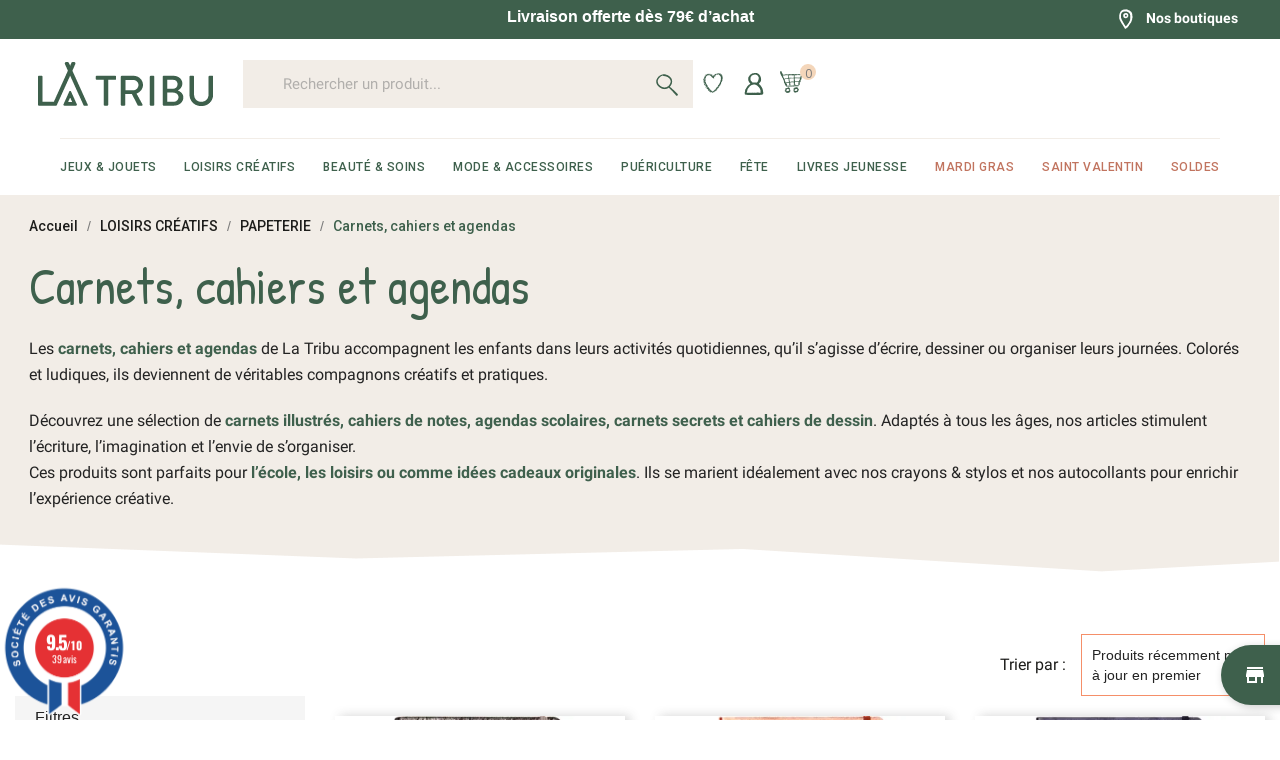

--- FILE ---
content_type: text/html; charset=utf-8
request_url: https://www.latribu.fr/569-carnets--cahiers-et-agendas
body_size: 38063
content:
<!doctype html>
<html lang="fr-FR">

  <head>
    
      
  <meta charset="utf-8">


  <meta http-equiv="x-ua-compatible" content="ie=edge">



  <title>Carnets, cahiers &amp; agendas enfants | Papeterie créative – La Tribu</title>
  
    <script data-keepinline="true">
    var ajaxGetProductUrl = '//www.latribu.fr/module/cdc_googletagmanager/async';
    var ajaxShippingEvent = 1;
    var ajaxPaymentEvent = 1;

/* datalayer */
dataLayer = window.dataLayer || [];
    let cdcDatalayer = {"pageCategory":"category","event":"view_item_list","ecommerce":{"currency":"EUR","items":[{"item_name":"CELESTE Carnet souple A5, 144 pages, Ligne Lazer Alba","item_id":"19128","price":"15.33","price_tax_exc":"15.33","price_tax_inc":"15.33","item_brand":"Clairefontaine","item_category":"LOISIRS CREATIFS","item_category2":"PAPETERIE","item_category3":"Carnets, cahiers et agendas","item_list_name":"Carnets, cahiers et agendas","item_list_id":"cat_569","index":1,"quantity":1},{"item_name":"CUIRISE Carnet souple A5, 144 pages, Ligne Cuivre","item_id":"19127","price":"15.33","price_tax_exc":"15.33","price_tax_inc":"15.33","item_brand":"Clairefontaine","item_category":"LOISIRS CREATIFS","item_category2":"PAPETERIE","item_category3":"Carnets, cahiers et agendas","item_list_name":"Carnets, cahiers et agendas","item_list_id":"cat_569","index":2,"quantity":1},{"item_name":"CUIRISE Carnet souple A5, 144 pages, Ligne Petrole","item_id":"19126","price":"15.33","price_tax_exc":"15.33","price_tax_inc":"15.33","item_brand":"Clairefontaine","item_category":"LOISIRS CREATIFS","item_category2":"PAPETERIE","item_category3":"Carnets, cahiers et agendas","item_list_name":"Carnets, cahiers et agendas","item_list_id":"cat_569","index":3,"quantity":1},{"item_name":"CUIRISE Carnet souple A5, 144 pages, Ligne Cerise","item_id":"19125","price":"15.33","price_tax_exc":"15.33","price_tax_inc":"15.33","item_brand":"Clairefontaine","item_category":"LOISIRS CREATIFS","item_category2":"PAPETERIE","item_category3":"Carnets, cahiers et agendas","item_list_name":"Carnets, cahiers et agendas","item_list_id":"cat_569","index":4,"quantity":1},{"item_name":"Marque-page 3D lenticulaire","item_id":"26046","price":"2.5","price_tax_exc":"2.5","price_tax_inc":"2.5","item_brand":"Diddl","item_category":"LOISIRS CREATIFS","item_category2":"PAPETERIE","item_category3":"Carnets, cahiers et agendas","item_list_name":"Carnets, cahiers et agendas","item_list_id":"cat_569","index":5,"quantity":1},{"item_name":"Cahier avec stickers repositionnables A5","item_id":"26036","price":"8.9","price_tax_exc":"8.9","price_tax_inc":"8.9","item_brand":"Diddl","item_category":"LOISIRS CREATIFS","item_category2":"PAPETERIE","item_category3":"Carnets, cahiers et agendas","item_list_name":"Carnets, cahiers et agendas","item_list_id":"cat_569","index":6,"quantity":1},{"item_name":"Carnet secret - Code Lam","item_id":"18067","price":"14.9","price_tax_exc":"14.9","price_tax_inc":"14.9","item_brand":"Djeco","item_category":"LOISIRS CREATIFS","item_category2":"PAPETERIE","item_category3":"Carnets, cahiers et agendas","item_list_name":"Carnets, cahiers et agendas","item_list_id":"cat_569","index":7,"quantity":1},{"item_name":"Fiona - Feutre magique","item_id":"12390","price":"11.9","price_tax_exc":"11.9","price_tax_inc":"11.9","item_brand":"Djeco","item_category":"LOISIRS CREATIFS","item_category2":"PAPETERIE","item_category3":"Carnets, cahiers et agendas","item_list_name":"Carnets, cahiers et agendas","item_list_id":"cat_569","index":8,"quantity":1},{"item_name":"Cahiers - Cahier Steve","item_id":"11164","price":"3.99","price_tax_exc":"3.99","price_tax_inc":"3.99","item_brand":"Djeco","item_category":"LOISIRS CREATIFS","item_category2":"PAPETERIE","item_category3":"Carnets, cahiers et agendas","item_list_name":"Carnets, cahiers et agendas","item_list_id":"cat_569","index":9,"quantity":1},{"item_name":"Cahiers - Cahiers Fedora","item_id":"11916","price":"3.99","price_tax_exc":"3.99","price_tax_inc":"3.99","item_brand":"Djeco","item_category":"LOISIRS CREATIFS","item_category2":"PAPETERIE","item_category3":"Carnets, cahiers et agendas","item_list_name":"Carnets, cahiers et agendas","item_list_id":"cat_569","index":10,"quantity":1},{"item_name":"Marque-page Poisson","item_id":"26180","price":"8.99","price_tax_exc":"8.99","price_tax_inc":"8.99","item_brand":false,"item_category":"LOISIRS CREATIFS","item_category2":"PAPETERIE","item_category3":"Carnets, cahiers et agendas","item_list_name":"Carnets, cahiers et agendas","item_list_id":"cat_569","index":11,"quantity":1},{"item_name":"Marque-page Balance","item_id":"26175","price":"8.99","price_tax_exc":"8.99","price_tax_inc":"8.99","item_brand":false,"item_category":"LOISIRS CREATIFS","item_category2":"PAPETERIE","item_category3":"Carnets, cahiers et agendas","item_list_name":"Carnets, cahiers et agendas","item_list_id":"cat_569","index":12,"quantity":1},{"item_name":"Marque-page Vierge","item_id":"26174","price":"8.99","price_tax_exc":"8.99","price_tax_inc":"8.99","item_brand":false,"item_category":"LOISIRS CREATIFS","item_category2":"PAPETERIE","item_category3":"Carnets, cahiers et agendas","item_list_name":"Carnets, cahiers et agendas","item_list_id":"cat_569","index":13,"quantity":1},{"item_name":"Marque-page Lion","item_id":"26173","price":"8.99","price_tax_exc":"8.99","price_tax_inc":"8.99","item_brand":false,"item_category":"LOISIRS CREATIFS","item_category2":"PAPETERIE","item_category3":"Carnets, cahiers et agendas","item_list_name":"Carnets, cahiers et agendas","item_list_id":"cat_569","index":14,"quantity":1},{"item_name":"Marque-page Cancer","item_id":"26172","price":"8.99","price_tax_exc":"8.99","price_tax_inc":"8.99","item_brand":false,"item_category":"LOISIRS CREATIFS","item_category2":"PAPETERIE","item_category3":"Carnets, cahiers et agendas","item_list_name":"Carnets, cahiers et agendas","item_list_id":"cat_569","index":15,"quantity":1},{"item_name":"Marque-page Taureau","item_id":"26170","price":"8.99","price_tax_exc":"8.99","price_tax_inc":"8.99","item_brand":false,"item_category":"LOISIRS CREATIFS","item_category2":"PAPETERIE","item_category3":"Carnets, cahiers et agendas","item_list_name":"Carnets, cahiers et agendas","item_list_id":"cat_569","index":16,"quantity":1},{"item_name":"Marque-page Belier","item_id":"26169","price":"8.99","price_tax_exc":"8.99","price_tax_inc":"8.99","item_brand":false,"item_category":"LOISIRS CREATIFS","item_category2":"PAPETERIE","item_category3":"Carnets, cahiers et agendas","item_list_name":"Carnets, cahiers et agendas","item_list_id":"cat_569","index":17,"quantity":1},{"item_name":"Mon carnet secret - Mon annee secrete","item_id":"24904","price":"12.95","price_tax_exc":"12.95","price_tax_inc":"12.95","item_brand":"Auzou Editions","item_category":"LOISIRS CREATIFS","item_category2":"PAPETERIE","item_category3":"Carnets, cahiers et agendas","item_list_name":"Carnets, cahiers et agendas","item_list_id":"cat_569","index":18,"quantity":1},{"item_name":"Agenda 2025-2026 - Mon annee pailletee","item_id":"24086","price":"12.95","price_tax_exc":"12.95","price_tax_inc":"12.95","item_brand":"Auzou Editions","item_category":"LOISIRS CREATIFS","item_category2":"PAPETERIE","item_category3":"Carnets, cahiers et agendas","item_list_name":"Carnets, cahiers et agendas","item_list_id":"cat_569","index":19,"quantity":1},{"item_name":"Agenda 2025-2026 - Sirene a sequins","item_id":"24085","price":"12.95","price_tax_exc":"12.95","price_tax_inc":"12.95","item_brand":"Auzou Editions","item_category":"LOISIRS CREATIFS","item_category2":"PAPETERIE","item_category3":"Carnets, cahiers et agendas","item_list_name":"Carnets, cahiers et agendas","item_list_id":"cat_569","index":20,"quantity":1},{"item_name":"Mon agenda POP 2025-2026","item_id":"24084","price":"12.95","price_tax_exc":"12.95","price_tax_inc":"12.95","item_brand":"Auzou Editions","item_category":"LOISIRS CREATIFS","item_category2":"PAPETERIE","item_category3":"Carnets, cahiers et agendas","item_list_name":"Carnets, cahiers et agendas","item_list_id":"cat_569","index":21,"quantity":1},{"item_name":"Ma papeterie creative - Mon carnet top secret","item_id":"22286","price":"14.95","price_tax_exc":"14.95","price_tax_inc":"14.95","item_brand":"Auzou Editions","item_category":"LOISIRS CREATIFS","item_category2":"PAPETERIE","item_category3":"Carnets, cahiers et agendas","item_list_name":"Carnets, cahiers et agendas","item_list_id":"cat_569","index":22,"quantity":1},{"item_name":"Blocs-Notes Magnetique - Lama","item_id":"19256","price":"6.95","price_tax_exc":"6.95","price_tax_inc":"6.95","item_brand":"Legami","item_category":"LOISIRS CREATIFS","item_category2":"PAPETERIE","item_category3":"Carnets, cahiers et agendas","item_list_name":"Carnets, cahiers et agendas","item_list_id":"cat_569","index":23,"quantity":1},{"item_name":"Blocs-Notes Magnetique - Chaton","item_id":"19255","price":"6.95","price_tax_exc":"6.95","price_tax_inc":"6.95","item_brand":"Legami","item_category":"LOISIRS CREATIFS","item_category2":"PAPETERIE","item_category3":"Carnets, cahiers et agendas","item_list_name":"Carnets, cahiers et agendas","item_list_id":"cat_569","index":24,"quantity":1},{"item_name":"Blocs-Notes Magnetique - Avocat","item_id":"19254","price":"6.95","price_tax_exc":"6.95","price_tax_inc":"6.95","item_brand":"Legami","item_category":"LOISIRS CREATIFS","item_category2":"PAPETERIE","item_category3":"Carnets, cahiers et agendas","item_list_name":"Carnets, cahiers et agendas","item_list_id":"cat_569","index":25,"quantity":1},{"item_name":"Blocs-Notes Magnetique - Rainbow","item_id":"19253","price":"6.95","price_tax_exc":"6.95","price_tax_inc":"6.95","item_brand":"Legami","item_category":"LOISIRS CREATIFS","item_category2":"PAPETERIE","item_category3":"Carnets, cahiers et agendas","item_list_name":"Carnets, cahiers et agendas","item_list_id":"cat_569","index":26,"quantity":1},{"item_name":"Cahier a Spirale - Format A4 - Licorne","item_id":"19247","price":"9.5","price_tax_exc":"9.5","price_tax_inc":"9.5","item_brand":"Legami","item_category":"LOISIRS CREATIFS","item_category2":"PAPETERIE","item_category3":"Carnets, cahiers et agendas","item_list_name":"Carnets, cahiers et agendas","item_list_id":"cat_569","index":27,"quantity":1},{"item_name":"Cahier a Spirale - Format A4 - Voyage","item_id":"19245","price":"9.5","price_tax_exc":"9.5","price_tax_inc":"9.5","item_brand":"Legami","item_category":"LOISIRS CREATIFS","item_category2":"PAPETERIE","item_category3":"Carnets, cahiers et agendas","item_list_name":"Carnets, cahiers et agendas","item_list_id":"cat_569","index":28,"quantity":1},{"item_name":"Cahier a Spirale - Format A5 - Licorne","item_id":"19244","price":"7.5","price_tax_exc":"7.5","price_tax_inc":"7.5","item_brand":"Legami","item_category":"LOISIRS CREATIFS","item_category2":"PAPETERIE","item_category3":"Carnets, cahiers et agendas","item_list_name":"Carnets, cahiers et agendas","item_list_id":"cat_569","index":29,"quantity":1},{"item_name":"Cahier a Spirale - Format A5 - Voyages","item_id":"19242","price":"7.5","price_tax_exc":"7.5","price_tax_inc":"7.5","item_brand":"Legami","item_category":"LOISIRS CREATIFS","item_category2":"PAPETERIE","item_category3":"Carnets, cahiers et agendas","item_list_name":"Carnets, cahiers et agendas","item_list_id":"cat_569","index":30,"quantity":1}]}};
    dataLayer.push(cdcDatalayer);

/* call to GTM Tag */
(function(w,d,s,l,i){w[l]=w[l]||[];w[l].push({'gtm.start':
new Date().getTime(),event:'gtm.js'});var f=d.getElementsByTagName(s)[0],
j=d.createElement(s),dl=l!='dataLayer'?'&l='+l:'';j.async=true;j.src=
'https://www.googletagmanager.com/gtm.js?id='+i+dl;f.parentNode.insertBefore(j,f);
})(window,document,'script','dataLayer','GTM-KQ379MWT');

/* async call to avoid cache system for dynamic data */
dataLayer.push({
  'event': 'datalayer_ready'
});
</script>
  
  <meta name="description" content="Découvrez nos carnets, cahiers et agendas pour enfants : supports colorés et ludiques pour écrire, dessiner et organiser leurs journées.">
  <meta name="keywords" content="carnets enfants créatifs, cahiers de notes enfant, agenda scolaire enfant, carnet secret enfant, cahier dessin et écriture enfant, papeterie ludique carnet enfant, idée cadeau carnet et cahier enfant">
        <link rel="canonical" href="https://www.latribu.fr/569-carnets--cahiers-et-agendas">
    
      
  
  
    <script type="application/ld+json">
  {
    "@context": "https://schema.org",
    "@type": "Organization",
    "name" : "La Tribu",
    "url" : "https://www.latribu.fr/"
         ,"logo": {
        "@type": "ImageObject",
        "url":"https://www.latribu.fr/img/logo-1686724918.svg"
      }
      }
</script>

<script type="application/ld+json">
  {
    "@context": "https://schema.org",
    "@type": "WebPage",
    "isPartOf": {
      "@type": "WebSite",
      "url":  "https://www.latribu.fr/",
      "name": "La Tribu"
    },
    "name": "Carnets, cahiers &amp; agendas enfants | Papeterie créative – La Tribu",
    "url":  "https://www.latribu.fr/569-carnets--cahiers-et-agendas"
  }
</script>


  <script type="application/ld+json">
    {
      "@context": "https://schema.org",
      "@type": "BreadcrumbList",
      "itemListElement": [
                  {
            "@type": "ListItem",
            "position": 1,
            "name": "Accueil",
            "item": "https://www.latribu.fr/"
          },                  {
            "@type": "ListItem",
            "position": 2,
            "name": "LOISIRS CRÉATIFS",
            "item": "https://www.latribu.fr/497-loisirs-creatifs"
          },                  {
            "@type": "ListItem",
            "position": 3,
            "name": "PAPETERIE",
            "item": "https://www.latribu.fr/565-papeterie"
          },                  {
            "@type": "ListItem",
            "position": 4,
            "name": "Carnets, cahiers et agendas",
            "item": "https://www.latribu.fr/569-carnets--cahiers-et-agendas"
          }              ]
    }
  </script>
  
  
  
  <script type="application/ld+json">
  {
    "@context": "https://schema.org",
    "@type": "ItemList",
    "itemListElement": [
          {
        "@type": "ListItem",
        "position": 1,
        "name": "CÉLESTE Carnet souple A5, 144 pages, Ligné Lazer Alba",
        "url": "https://www.latribu.fr/carnets--cahiers-et-agendas/19128-celeste-carnet-souple-a5--144-pages--ligne-lazer-alba-3329684001095.html"
      },          {
        "@type": "ListItem",
        "position": 2,
        "name": "CUIRISÉ Carnet souple A5, 144 pages, Ligné Cuivre",
        "url": "https://www.latribu.fr/carnets--cahiers-et-agendas/19127-cuirise-carnet-souple-a5--144-pages--ligne-cuivre-3329684000951.html"
      },          {
        "@type": "ListItem",
        "position": 3,
        "name": "CUIRISÉ Carnet souple A5, 144 pages, Ligné Pétrole",
        "url": "https://www.latribu.fr/carnets--cahiers-et-agendas/19126-cuirise-carnet-souple-a5--144-pages--ligne-petrole-3329684000944.html"
      },          {
        "@type": "ListItem",
        "position": 4,
        "name": "CUIRISÉ Carnet souple A5, 144 pages, Ligné Cerise",
        "url": "https://www.latribu.fr/carnets--cahiers-et-agendas/19125-cuirise-carnet-souple-a5--144-pages--ligne-cerise-3329684000937.html"
      },          {
        "@type": "ListItem",
        "position": 5,
        "name": "Marque-page 3D lenticulaire ",
        "url": "https://www.latribu.fr/carnets--cahiers-et-agendas/26046-marque-page-3d-lenticulaire-3519570300573.html"
      },          {
        "@type": "ListItem",
        "position": 6,
        "name": "Cahier avec stickers repositionnables A5",
        "url": "https://www.latribu.fr/carnets--cahiers-et-agendas/26036-cahier-avec-stickers-repositionnables-a5-3519570300481.html"
      },          {
        "@type": "ListItem",
        "position": 7,
        "name": "Carnet secret - Code Lam",
        "url": "https://www.latribu.fr/carnets--cahiers-et-agendas/18067-carnet-secret---code-lam-3070900036192.html"
      },          {
        "@type": "ListItem",
        "position": 8,
        "name": "Fiona - Feutre magique",
        "url": "https://www.latribu.fr/carnets--cahiers-et-agendas/12390-fiona---feutre-magique-3070900036512.html"
      },          {
        "@type": "ListItem",
        "position": 9,
        "name": "Cahiers - Cahier Steve",
        "url": "https://www.latribu.fr/carnets--cahiers-et-agendas/11164-cahiers---cahier-steve-3070900035676.html"
      },          {
        "@type": "ListItem",
        "position": 10,
        "name": "Cahiers - Cahiers Fédora",
        "url": "https://www.latribu.fr/carnets--cahiers-et-agendas/11916-cahiers---cahiers-fedora-3070900035546.html"
      },          {
        "@type": "ListItem",
        "position": 11,
        "name": "Marque-page Poisson",
        "url": "https://www.latribu.fr/carnets--cahiers-et-agendas/26180-marque-page-poisson-5404006063932.html"
      },          {
        "@type": "ListItem",
        "position": 12,
        "name": "Marque-page Balance",
        "url": "https://www.latribu.fr/carnets--cahiers-et-agendas/26175-marque-page-balance-5404006063734.html"
      },          {
        "@type": "ListItem",
        "position": 13,
        "name": "Marque-page Vierge",
        "url": "https://www.latribu.fr/carnets--cahiers-et-agendas/26174-marque-page-vierge-5404006063697.html"
      },          {
        "@type": "ListItem",
        "position": 14,
        "name": "Marque-page Lion",
        "url": "https://www.latribu.fr/carnets--cahiers-et-agendas/26173-marque-page-lion-5404006063659.html"
      },          {
        "@type": "ListItem",
        "position": 15,
        "name": "Marque-page Cancer",
        "url": "https://www.latribu.fr/carnets--cahiers-et-agendas/26172-marque-page-cancer-5404006063611.html"
      },          {
        "@type": "ListItem",
        "position": 16,
        "name": "Marque-page Taureau",
        "url": "https://www.latribu.fr/carnets--cahiers-et-agendas/26170-marque-page-taureau-5404006063536.html"
      },          {
        "@type": "ListItem",
        "position": 17,
        "name": "Marque-page Bélier",
        "url": "https://www.latribu.fr/carnets--cahiers-et-agendas/26169-marque-page-belier-5404006063499.html"
      },          {
        "@type": "ListItem",
        "position": 18,
        "name": "Mon carnet secret - Mon année secrète",
        "url": "https://www.latribu.fr/carnets--cahiers-et-agendas/24904-mon-carnet-secret---mon-annee-secrete-9791039531948.html"
      },          {
        "@type": "ListItem",
        "position": 19,
        "name": "Agenda 2025-2026 - Mon année pailletée",
        "url": "https://www.latribu.fr/carnets--cahiers-et-agendas/24086-agenda-2025-2026---mon-annee-pailletee-9791039562072.html"
      },          {
        "@type": "ListItem",
        "position": 20,
        "name": "Agenda 2025-2026 - Sirène à sequins",
        "url": "https://www.latribu.fr/carnets--cahiers-et-agendas/24085-agenda-2025-2026---sirene-a-sequins-9791039561020.html"
      },          {
        "@type": "ListItem",
        "position": 21,
        "name": "Mon agenda POP 2025-2026",
        "url": "https://www.latribu.fr/carnets--cahiers-et-agendas/24084-mon-agenda-pop-2025-2026-9791039552301.html"
      },          {
        "@type": "ListItem",
        "position": 22,
        "name": "Ma papeterie créative - Mon carnet top secret",
        "url": "https://www.latribu.fr/carnets--cahiers-et-agendas/22286-ma-papeterie-creative---mon-carnet-top-secret-9791039541619.html"
      },          {
        "@type": "ListItem",
        "position": 23,
        "name": "Blocs-Notes Magnétique - Lama",
        "url": "https://www.latribu.fr/carnets--cahiers-et-agendas/19256-blocs-notes-magnetique---lama-8054320566663.html"
      },          {
        "@type": "ListItem",
        "position": 24,
        "name": "Blocs-Notes Magnétique - Chaton",
        "url": "https://www.latribu.fr/carnets--cahiers-et-agendas/19255-blocs-notes-magnetique---chaton-8054320566656.html"
      },          {
        "@type": "ListItem",
        "position": 25,
        "name": "Blocs-Notes Magnétique - Avocat",
        "url": "https://www.latribu.fr/carnets--cahiers-et-agendas/19254-blocs-notes-magnetique---avocat-8054320566649.html"
      },          {
        "@type": "ListItem",
        "position": 26,
        "name": "Blocs-Notes Magnétique - Rainbow",
        "url": "https://www.latribu.fr/carnets--cahiers-et-agendas/19253-blocs-notes-magnetique---rainbow-8054320566588.html"
      },          {
        "@type": "ListItem",
        "position": 27,
        "name": "Cahier à Spirale - Format A4 - Licorne",
        "url": "https://www.latribu.fr/carnets--cahiers-et-agendas/19247-cahier-a-spirale---format-a4---licorne-8052694011079.html"
      },          {
        "@type": "ListItem",
        "position": 28,
        "name": "Cahier à Spirale - Format A4 - Voyage",
        "url": "https://www.latribu.fr/carnets--cahiers-et-agendas/19245-cahier-a-spirale---format-a4---voyage-8052694011048.html"
      },          {
        "@type": "ListItem",
        "position": 29,
        "name": "Cahier à Spirale - Format A5 - Licorne",
        "url": "https://www.latribu.fr/carnets--cahiers-et-agendas/19244-cahier-a-spirale---format-a5---licorne-8052694011031.html"
      },          {
        "@type": "ListItem",
        "position": 30,
        "name": "Cahier à Spirale - Format A5 - Voyages",
        "url": "https://www.latribu.fr/carnets--cahiers-et-agendas/19242-cahier-a-spirale---format-a5---voyages-8052694011000.html"
      },          {
        "@type": "ListItem",
        "position": 31,
        "name": "Carnet Papier Blanc - Medium - Noir",
        "url": "https://www.latribu.fr/carnets--cahiers-et-agendas/19239-carnet-papier-blanc---medium---noir-8054117627324.html"
      },          {
        "@type": "ListItem",
        "position": 32,
        "name": "Carnet Papier Blanc - Medium - Lavande",
        "url": "https://www.latribu.fr/carnets--cahiers-et-agendas/19237-carnet-papier-blanc---medium---lavande-8053610786460.html"
      },          {
        "@type": "ListItem",
        "position": 33,
        "name": "Carnet Papier Blanc - Small - Noir",
        "url": "https://www.latribu.fr/carnets--cahiers-et-agendas/19236-carnet-papier-blanc---small---noir-8056304489104.html"
      },          {
        "@type": "ListItem",
        "position": 34,
        "name": "Carnet Papier Blanc - Small - Vert Malachite",
        "url": "https://www.latribu.fr/carnets--cahiers-et-agendas/19235-carnet-papier-blanc---small---vert-malachite-8053610786330.html"
      },          {
        "@type": "ListItem",
        "position": 35,
        "name": "Carnet Papier Blanc - Small - Lavande",
        "url": "https://www.latribu.fr/carnets--cahiers-et-agendas/19234-carnet-papier-blanc---small---lavande-8053610786293.html"
      },          {
        "@type": "ListItem",
        "position": 36,
        "name": "Carnet Papier Blanc - Medium- Golden hour",
        "url": "https://www.latribu.fr/carnets--cahiers-et-agendas/19233-carnet-papier-blanc---medium--golden-hour-8052694010768.html"
      },          {
        "@type": "ListItem",
        "position": 37,
        "name": "Carnet Papier Blanc - Small - Golden hour",
        "url": "https://www.latribu.fr/carnets--cahiers-et-agendas/19232-carnet-papier-blanc---small---golden-hour-8052694010744.html"
      },          {
        "@type": "ListItem",
        "position": 38,
        "name": "Bloc-Notes Adhésif - Rainbow",
        "url": "https://www.latribu.fr/carnets--cahiers-et-agendas/19231-bloc-notes-adhesif---rainbow-8054320567172.html"
      },          {
        "@type": "ListItem",
        "position": 39,
        "name": "Kit de papeterie - Tulip paper",
        "url": "https://www.latribu.fr/carnets--cahiers-et-agendas/19132-kit-de-papeterie---tulip-paper-3329688130746.html"
      },          {
        "@type": "ListItem",
        "position": 40,
        "name": "Kit de papeterie - Le cerisier blanc",
        "url": "https://www.latribu.fr/carnets--cahiers-et-agendas/19123-kit-de-papeterie---le-cerisier-blanc-3329681160467.html"
      }        ]
  }
</script>

  
  
    
  

  
    <meta property="og:title" content="Carnets, cahiers &amp; agendas enfants | Papeterie créative – La Tribu" />
    <meta property="og:description" content="Découvrez nos carnets, cahiers et agendas pour enfants : supports colorés et ludiques pour écrire, dessiner et organiser leurs journées." />
    <meta property="og:url" content="https://www.latribu.fr/569-carnets--cahiers-et-agendas" />
    <meta property="og:site_name" content="La Tribu" />
    <meta property="og:type" content="website" />    



  <meta name="viewport" content="width=device-width, initial-scale=1">



  <link rel="icon" type="image/vnd.microsoft.icon" href="https://www.latribu.fr/img/favicon.ico?1698144798">
  <link rel="shortcut icon" type="image/x-icon" href="https://www.latribu.fr/img/favicon.ico?1698144798">
  <link rel="apple-touch-icon" sizes="180x180" href="/apple-touch-icon.png">
  <link rel="icon" type="image/png" sizes="32x32" href="/favicon-32x32.png">
  <link rel="icon" type="image/png" sizes="16x16" href="/favicon-16x16.png">
  <link rel="manifest" href="/site.webmanifest">
  <link rel="mask-icon" href="/safari-pinned-tab.svg" color="#3e604c">
  <meta name="msapplication-TileColor" content="#00aba9">
  <meta name="theme-color" content="#ffffff">



  <link rel="preconnect" href="https://fonts.googleapis.com">
<link rel="preconnect" href="https://fonts.gstatic.com" crossorigin>
<link href="https://fonts.googleapis.com/css2?family=Patrick+Hand:wght@400&family=Roboto:wght@100;300;400;500;700;900&display=swap" rel="stylesheet">



  	

  <script type="text/javascript">
        var ASSearchUrl = "https:\/\/www.latribu.fr\/module\/pm_advancedsearch4\/advancedsearch4";
        var AdvancedEmailGuardData = {"meta":{"isGDPREnabled":true,"isLegacyOPCEnabled":false,"isLegacyMAModuleEnabled":false,"validationError":null},"settings":{"recaptcha":{"type":"v3","key":"6LcBVAopAAAAALtDnLlBl0oseEsjuWpWKQhbGXMt","forms":{"contact_us":{"size":"normal","align":"offset","offset":3},"register":{"size":"normal","align":"center","offset":1},"login":{"size":"normal","align":"center","offset":1},"reset_password":{"size":"normal","align":"center","offset":1},"quick_order":{"size":"normal","align":"center","offset":1},"newsletter":{"size":"normal","align":"left","offset":1},"write_review":{"size":"normal","align":"left","offset":1},"notify_when_in_stock":{"size":"normal","align":"left","offset":1},"send_to_friend":{"size":"normal","align":"left","offset":1}},"language":"shop","theme":"light","position":"bottomright","hidden":true,"deferred":true}},"context":{"ps":{"v17":true,"v17pc":true,"v17ch":true,"v16":false,"v161":false,"v15":false},"languageCode":"fr","pageName":"category"},"trans":{"genericError":"Une erreur s'est produite, veuillez r\u00e9essayer."}};
        var PAYPLUG_DOMAIN = "https:\/\/secure.payplug.com";
        var adtm_activeLink = {"id":569,"type":"category"};
        var adtm_isToggleMode = false;
        var adtm_menuHamburgerSelector = "#menu-icon, .menu-icon";
        var adtm_stickyOnMobile = false;
        var applePayIdCart = null;
        var applePayMerchantSessionAjaxURL = "https:\/\/www.latribu.fr\/module\/payplug\/dispatcher";
        var applePayPaymentAjaxURL = "https:\/\/www.latribu.fr\/module\/payplug\/validation";
        var applePayPaymentRequestAjaxURL = "https:\/\/www.latribu.fr\/module\/payplug\/applepaypaymentrequest";
        var as4_orderBySalesAsc = "Meilleures ventes en dernier";
        var as4_orderBySalesDesc = "Meilleures ventes en premier";
        var cb_isDesktop = 1;
        var integratedPaymentError = "Paiement refus\u00e9, veuillez r\u00e9essayer.";
        var is_sandbox_mode = false;
        var module_name = "payplug";
        var payplug_ajax_url = "https:\/\/www.latribu.fr\/module\/payplug\/ajax";
        var payplug_transaction_error_message = "    <div class=\"payplugMsg_wrapper\">\n                                    <p  class=\"payplugMsg_error\" >La transaction n&#039;a pas pu aboutir, et votre carte n&#039;a pas \u00e9t\u00e9 d\u00e9bit\u00e9e.<\/p>\n                                        <button type=\"button\" class=\"payplugMsg_button\" name=\"card_deleted\">Ok<\/button>\n        \n            <\/div>\n";
        var prestashop = {"cart":{"products":[],"totals":{"total":{"type":"total","label":"Total","amount":0,"value":"0,00\u00a0\u20ac"},"total_including_tax":{"type":"total","label":"Total TTC\u00a0:","amount":0,"value":"0,00\u00a0\u20ac"},"total_excluding_tax":{"type":"total","label":"Total HT\u00a0:","amount":0,"value":"0,00\u00a0\u20ac"}},"subtotals":{"products":{"type":"products","label":"Sous-total","amount":0,"value":"0,00\u00a0\u20ac"},"discounts":null,"shipping":{"type":"shipping","label":"Livraison","amount":null,"value":""},"tax":null},"products_count":0,"summary_string":"0 articles","vouchers":{"allowed":1,"added":[]},"discounts":[],"minimalPurchase":0,"minimalPurchaseRequired":""},"currency":{"id":1,"name":"Euro","iso_code":"EUR","iso_code_num":"978","sign":"\u20ac"},"customer":{"lastname":null,"firstname":null,"email":null,"birthday":null,"newsletter":null,"newsletter_date_add":null,"optin":null,"website":null,"company":null,"siret":null,"ape":null,"is_logged":false,"gender":{"type":null,"name":null},"addresses":[]},"language":{"name":"Fran\u00e7ais (French)","iso_code":"fr","locale":"fr-FR","language_code":"fr","is_rtl":0,"date_format_lite":"d\/m\/Y","date_format_full":"d\/m\/Y H:i:s","id":1},"page":{"title":"","canonical":"https:\/\/www.latribu.fr\/569-carnets--cahiers-et-agendas","meta":{"title":"Carnets, cahiers & agendas enfants | Papeterie cr\u00e9ative \u2013 La Tribu","description":"D\u00e9couvrez nos carnets, cahiers et agendas pour enfants : supports color\u00e9s et ludiques pour \u00e9crire, dessiner et organiser leurs journ\u00e9es.","keywords":"carnets enfants cr\u00e9atifs, cahiers de notes enfant, agenda scolaire enfant, carnet secret enfant, cahier dessin et \u00e9criture enfant, papeterie ludique carnet enfant, id\u00e9e cadeau carnet et cahier enfant","robots":"index"},"page_name":"category","body_classes":{"lang-fr":true,"lang-rtl":false,"country-FR":true,"currency-EUR":true,"layout-left-column":true,"page-category":true,"tax-display-enabled":true,"page-customer-account":false,"category-id-569":true,"category-Carnets, cahiers et agendas":true,"category-id-parent-565":true,"category-depth-level-4":true},"admin_notifications":[],"password-policy":{"feedbacks":{"0":"Tr\u00e8s faible","1":"Faible","2":"Moyenne","3":"Fort","4":"Tr\u00e8s fort","Straight rows of keys are easy to guess":"Les suites de touches sur le clavier sont faciles \u00e0 deviner","Short keyboard patterns are easy to guess":"Les mod\u00e8les courts sur le clavier sont faciles \u00e0 deviner.","Use a longer keyboard pattern with more turns":"Utilisez une combinaison de touches plus longue et plus complexe.","Repeats like \"aaa\" are easy to guess":"Les r\u00e9p\u00e9titions (ex. : \"aaa\") sont faciles \u00e0 deviner.","Repeats like \"abcabcabc\" are only slightly harder to guess than \"abc\"":"Les r\u00e9p\u00e9titions (ex. : \"abcabcabc\") sont seulement un peu plus difficiles \u00e0 deviner que \"abc\".","Sequences like abc or 6543 are easy to guess":"Les s\u00e9quences (ex. : abc ou 6543) sont faciles \u00e0 deviner.","Recent years are easy to guess":"Les ann\u00e9es r\u00e9centes sont faciles \u00e0 deviner.","Dates are often easy to guess":"Les dates sont souvent faciles \u00e0 deviner.","This is a top-10 common password":"Ce mot de passe figure parmi les 10 mots de passe les plus courants.","This is a top-100 common password":"Ce mot de passe figure parmi les 100 mots de passe les plus courants.","This is a very common password":"Ceci est un mot de passe tr\u00e8s courant.","This is similar to a commonly used password":"Ce mot de passe est similaire \u00e0 un mot de passe couramment utilis\u00e9.","A word by itself is easy to guess":"Un mot seul est facile \u00e0 deviner.","Names and surnames by themselves are easy to guess":"Les noms et les surnoms seuls sont faciles \u00e0 deviner.","Common names and surnames are easy to guess":"Les noms et les pr\u00e9noms courants sont faciles \u00e0 deviner.","Use a few words, avoid common phrases":"Utilisez quelques mots, \u00e9vitez les phrases courantes.","No need for symbols, digits, or uppercase letters":"Pas besoin de symboles, de chiffres ou de majuscules.","Avoid repeated words and characters":"\u00c9viter de r\u00e9p\u00e9ter les mots et les caract\u00e8res.","Avoid sequences":"\u00c9viter les s\u00e9quences.","Avoid recent years":"\u00c9vitez les ann\u00e9es r\u00e9centes.","Avoid years that are associated with you":"\u00c9vitez les ann\u00e9es qui vous sont associ\u00e9es.","Avoid dates and years that are associated with you":"\u00c9vitez les dates et les ann\u00e9es qui vous sont associ\u00e9es.","Capitalization doesn't help very much":"Les majuscules ne sont pas tr\u00e8s utiles.","All-uppercase is almost as easy to guess as all-lowercase":"Un mot de passe tout en majuscules est presque aussi facile \u00e0 deviner qu'un mot de passe tout en minuscules.","Reversed words aren't much harder to guess":"Les mots invers\u00e9s ne sont pas beaucoup plus difficiles \u00e0 deviner.","Predictable substitutions like '@' instead of 'a' don't help very much":"Les substitutions pr\u00e9visibles comme '\"@\" au lieu de \"a\" n'aident pas beaucoup.","Add another word or two. Uncommon words are better.":"Ajoutez un autre mot ou deux. Pr\u00e9f\u00e9rez les mots peu courants."}}},"shop":{"name":"La Tribu","logo":"https:\/\/www.latribu.fr\/img\/logo-1686724918.svg","stores_icon":"https:\/\/www.latribu.fr\/img\/logo_stores.png","favicon":"https:\/\/www.latribu.fr\/img\/favicon.ico"},"core_js_public_path":"\/themes\/","urls":{"base_url":"https:\/\/www.latribu.fr\/","current_url":"https:\/\/www.latribu.fr\/569-carnets--cahiers-et-agendas","shop_domain_url":"https:\/\/www.latribu.fr","img_ps_url":"https:\/\/www.latribu.fr\/img\/","img_cat_url":"https:\/\/www.latribu.fr\/img\/c\/","img_lang_url":"https:\/\/www.latribu.fr\/img\/l\/","img_prod_url":"https:\/\/www.latribu.fr\/img\/p\/","img_manu_url":"https:\/\/www.latribu.fr\/img\/m\/","img_sup_url":"https:\/\/www.latribu.fr\/img\/su\/","img_ship_url":"https:\/\/www.latribu.fr\/img\/s\/","img_store_url":"https:\/\/www.latribu.fr\/img\/st\/","img_col_url":"https:\/\/www.latribu.fr\/img\/co\/","img_url":"https:\/\/www.latribu.fr\/themes\/classic\/assets\/img\/","css_url":"https:\/\/www.latribu.fr\/themes\/classic\/assets\/css\/","js_url":"https:\/\/www.latribu.fr\/themes\/classic\/assets\/js\/","pic_url":"https:\/\/www.latribu.fr\/upload\/","theme_assets":"https:\/\/www.latribu.fr\/themes\/classic\/assets\/","pages":{"address":"https:\/\/www.latribu.fr\/adresse","addresses":"https:\/\/www.latribu.fr\/adresses","authentication":"https:\/\/www.latribu.fr\/connexion","manufacturer":"https:\/\/www.latribu.fr\/marques","cart":"https:\/\/www.latribu.fr\/panier","category":"https:\/\/www.latribu.fr\/index.php?controller=category","cms":"https:\/\/www.latribu.fr\/index.php?controller=cms","contact":"https:\/\/www.latribu.fr\/nous-contacter","discount":"https:\/\/www.latribu.fr\/reduction","guest_tracking":"https:\/\/www.latribu.fr\/suivi-commande-invite","history":"https:\/\/www.latribu.fr\/historique-commandes","identity":"https:\/\/www.latribu.fr\/identite","index":"https:\/\/www.latribu.fr\/","my_account":"https:\/\/www.latribu.fr\/mon-compte","order_confirmation":"https:\/\/www.latribu.fr\/confirmation-commande","order_detail":"https:\/\/www.latribu.fr\/index.php?controller=order-detail","order_follow":"https:\/\/www.latribu.fr\/suivi-commande","order":"https:\/\/www.latribu.fr\/commande","order_return":"https:\/\/www.latribu.fr\/index.php?controller=order-return","order_slip":"https:\/\/www.latribu.fr\/avoirs","pagenotfound":"https:\/\/www.latribu.fr\/page-introuvable","password":"https:\/\/www.latribu.fr\/recuperation-mot-de-passe","pdf_invoice":"https:\/\/www.latribu.fr\/index.php?controller=pdf-invoice","pdf_order_return":"https:\/\/www.latribu.fr\/index.php?controller=pdf-order-return","pdf_order_slip":"https:\/\/www.latribu.fr\/index.php?controller=pdf-order-slip","prices_drop":"https:\/\/www.latribu.fr\/promotions","product":"https:\/\/www.latribu.fr\/index.php?controller=product","registration":"https:\/\/www.latribu.fr\/inscription","search":"https:\/\/www.latribu.fr\/recherche","sitemap":"https:\/\/www.latribu.fr\/plan-site","stores":"https:\/\/www.latribu.fr\/index.php?controller=stores","supplier":"https:\/\/www.latribu.fr\/fournisseur","brands":"https:\/\/www.latribu.fr\/marques","register":"https:\/\/www.latribu.fr\/inscription","order_login":"https:\/\/www.latribu.fr\/commande?login=1"},"alternative_langs":[],"actions":{"logout":"https:\/\/www.latribu.fr\/?mylogout="},"no_picture_image":{"bySize":{"small_default":{"url":"https:\/\/www.latribu.fr\/img\/p\/fr-default-small_default.jpg","width":98,"height":98},"cart_default":{"url":"https:\/\/www.latribu.fr\/img\/p\/fr-default-cart_default.jpg","width":125,"height":125},"home_default":{"url":"https:\/\/www.latribu.fr\/img\/p\/fr-default-home_default.jpg","width":370,"height":370},"medium_default":{"url":"https:\/\/www.latribu.fr\/img\/p\/fr-default-medium_default.jpg","width":452,"height":452},"large_default":{"url":"https:\/\/www.latribu.fr\/img\/p\/fr-default-large_default.jpg","width":800,"height":800}},"small":{"url":"https:\/\/www.latribu.fr\/img\/p\/fr-default-small_default.jpg","width":98,"height":98},"medium":{"url":"https:\/\/www.latribu.fr\/img\/p\/fr-default-home_default.jpg","width":370,"height":370},"large":{"url":"https:\/\/www.latribu.fr\/img\/p\/fr-default-large_default.jpg","width":800,"height":800},"legend":""}},"configuration":{"display_taxes_label":true,"display_prices_tax_incl":true,"is_catalog":false,"show_prices":true,"opt_in":{"partner":false},"quantity_discount":{"type":"discount","label":"Remise sur prix unitaire"},"voucher_enabled":1,"return_enabled":0},"field_required":[],"breadcrumb":{"links":[{"title":"Accueil","url":"https:\/\/www.latribu.fr\/"},{"title":"LOISIRS CR\u00c9ATIFS","url":"https:\/\/www.latribu.fr\/497-loisirs-creatifs"},{"title":"PAPETERIE","url":"https:\/\/www.latribu.fr\/565-papeterie"},{"title":"Carnets, cahiers et agendas","url":"https:\/\/www.latribu.fr\/569-carnets--cahiers-et-agendas"}],"count":4},"link":{"protocol_link":"https:\/\/","protocol_content":"https:\/\/"},"time":1769008711,"static_token":"e64bfcfa8b54740cbd5b3415ba177929","token":"fcd8870e22da1be1b080716a304b0fc5","debug":false};
        var prestashopFacebookAjaxController = "https:\/\/www.latribu.fr\/module\/ps_facebook\/Ajax";
        var psemailsubscription_subscription = "https:\/\/www.latribu.fr\/module\/ps_emailsubscription\/subscription";
        var psr_icon_color = "#3E604C";
        var wsWishListConst = {"id_wishlist":0,"wl_base_url":"https:\/\/www.latribu.fr\/www.latribu.fr"};
      </script>
		<link rel="stylesheet" href="https://www.latribu.fr/themes/classic/assets/cache/theme-05f97d202.css" media="all">
	
	


	<script>
			var ceFrontendConfig = {"environmentMode":{"edit":false,"wpPreview":false},"is_rtl":false,"breakpoints":{"xs":0,"sm":480,"md":768,"lg":1025,"xl":1440,"xxl":1600},"version":"2.9.14","urls":{"assets":"\/modules\/creativeelements\/views\/"},"productQuickView":0,"settings":{"page":[],"general":{"elementor_global_image_lightbox":"1","elementor_lightbox_enable_counter":"yes","elementor_lightbox_enable_fullscreen":"yes","elementor_lightbox_enable_zoom":"yes","elementor_lightbox_title_src":"title","elementor_lightbox_description_src":"caption"},"editorPreferences":[]},"post":{"id":"569040101","title":"Carnets%2C%20cahiers%20et%20agendas","excerpt":""}};
		</script>
        <link rel="preload" href="/modules/creativeelements/views/lib/ceicons/fonts/ceicons.woff2?fj664s" as="font" type="font/woff2" crossorigin>
        <!--CE-JS-->


  <script async src="https://www.googletagmanager.com/gtag/js?id=G-9MC057JS6N"></script>
<script>
  window.dataLayer = window.dataLayer || [];
  function gtag(){dataLayer.push(arguments);}
  gtag('js', new Date());
  gtag(
    'config',
    'G-9MC057JS6N',
    {
      'debug_mode':false
                      }
  );
</script>

<!--Module: ybc_instagram -->
<script type="text/javascript">
    var ybcInsTransNext = "Suivant";
    var ybcInsTransBack = "Retour";
    var ybcInsTransLikes = "Aime";
    var ybcInsTransComments = "Commentaires";
    var ybcInsTransClickVideo = "Cliquez ici pour ouvrir cette vidéo sur Instagram";
    var ybcInsTransClickImage = "Cliquez ici pour ouvrir cette image sur Instagram";
    var ybcInsTransInstagram = "Instagram";
    var ybcInsTransMorePhoto = "Plus de photos";
        var YBC_INS_ENABLE_SIDEBAR = 0;
        var YBC_INS_ENABLE_POPUP_SLIDER = 0;
        var YBC_INS_DISPLAY_COMMENT = 0;
        var YBC_INS_SLIDER_HOOK = 'custom';
        var YBC_INS_GALLERY_DISPLAY_TYPE = 'grid';
        var YBC_INS_GALLERY_LAZY = 1;
        var YBC_INS_GALLERY_DISPLAY_FULL_WIDTH = 1;
        var YBC_INS_GALLERY_LOADMORE_TYPE = 'button';
        var YBC_INS_POPP_PER_ROW_DESKTOP = 6;
        var YBC_INS_POPP_PER_ROW_TABLET = 4;
        var YBC_INS_POPP_PER_ROW_MOBILE = 2;
        var YBC_INS_POPP_ITEM_SPACING = 0;
        var YBC_INS_POPP_HOOK_TO = 'footer_product';
        var YBC_INS_POPP_DISPLAY_TYPE = 'carousel';
        var YBC_INS_POPP_AUTOPLAY_CAROUSEL = 1;
        var YBC_INS_POPP_CAROUSEL_SPEED = 2000;
        var YBC_INS_POPP_LAZY = 1;
        var YBC_INS_POPP_LOADMORE_TYPE = 'button';
        var YBC_INS_POPP_ENABLED = 1;
        var YBC_INS_TAG_PER_ROW_DESKTOP = 6;
        var YBC_INS_TAG_PER_ROW_TABLET = 4;
        var YBC_INS_TAG_PER_ROW_MOBILE = 2;
        var YBC_INS_TAG_ITEM_SPACING = 0;
        var YBC_INS_TAG_DISPLAY_TYPE = 'grid';
        var YBC_INS_TAG_LAZY = 1;
        var YBC_INS_TAG_DISPLAY_FULL_WIDTH = 0;
        var YBC_INS_TAG_LOADMORE_TYPE = 'button';
        var YBC_INS_DISPLAY_NAME = 'La tribu';
        var YBC_INS_URL = 'https://www.instagram.com/latribu_familystore';
        var YBC_INS_FOLLOWING_BUTTON = 'Nous suivre sur instagram';
        var YBC_INS_GRAB_IT_BUTTON_PHOTO = 'Voir la photo';
        var YBC_INS_GALLERY_ITEM_SPACING = 0;
        var YBC_INS_GALLERY_PER_ROW_DESKTOP = 6;
        var YBC_INS_GALLERY_PER_ROW_TABLET = 4;
        var YBC_INS_GALLERY_PER_ROW_MOBILE = 2;
        var YBC_INS_DISPLAY_LIKE_COUNT = 0;
        var YBC_INS_DISPLAY_COMMENT_COUNT = 0;
        var YBC_INS_DISPLAY_DESCRIPTION = 0;
        var YBC_INS_DISPLAY_SHOPNOW = 1;
        var YBC_INS_GALLERY_NUMBER = 0;
        var YBC_INS_GALLERY_LOADMORE = 0;
        YBC_INS_URL_AJAX = "/?fc=module&module=ybc_instagram&controller=next";    YBC_INS_COMMENT_AJAX = "https://www.latribu.fr/module/ybc_instagram/comment";    var ybc_ins_text_loading = "Chargement des commentaires";
</script>

<!--/Module: ybc_instagram -->
<!-- Facebook Pixel Code -->

<script>
    !function(f,b,e,v,n,t,s)
    {if(f.fbq)return;n=f.fbq=function(){n.callMethod? n.callMethod.apply(n,arguments):n.queue.push(arguments)};
    if(!f._fbq)f._fbq=n;n.push=n;n.loaded=!0;n.version='2.0';n.agent='plprestashop-download'; // n.agent to keep because of partnership
    n.queue=[];t=b.createElement(e);t.async=!0;
    t.src=v;s=b.getElementsByTagName(e)[0];
    s.parentNode.insertBefore(t,s)}(window, document,'script', 'https://connect.facebook.net/en_US/fbevents.js');

    // Allow third-party modules to disable Pixel
    fbq('consent', !!window.doNotConsentToPixel ? 'revoke' : 'grant');

            fbq('init', '1932329617526949', {"ct":null,"country":null,"zp":null,"ph":null,"gender":null,"fn":null,"ln":null,"em":null,"bd":null,"st":null});
        
    fbq('track', 'PageView');
</script>

<noscript>
    <img height="1" width="1" style="display:none" src="https://www.facebook.com/tr?id=1932329617526949&ev=PageView&noscript=1"/>
</noscript>

<!-- End Facebook Pixel Code -->

<!-- Set Facebook Pixel Product Export -->
  <!-- END OF Set Facebook Pixel Product Export -->
    
        <script>
            fbq(
                'track',
                'ViewCategory',
                {"content_name":"Carnets, cahiers et agendas FR","content_category":"Accueil > LOISIRS CREATIFS > PAPETERIE > Carnets, cahiers et agendas","content_type":"product_group","content_ids":["11164-0","11916-0","12390-0","18067-0","19123-0","19125-0","19126-0","19127-0","19128-0","19132-0","19231-0","19232-0","19233-0","19234-0","19235-0","19236-0","19237-0","19239-0","19242-0","19244-0","19245-0","19247-0","19253-0","19254-0","19255-0","19256-0","22286-0","24084-0","24085-0","24086-0","24904-0","26036-0","26046-0","26169-0","26170-0","26172-0","26173-0","26174-0","26175-0","26180-0"]},
                {"eventID":"ViewCategory_1769008712_6970ee4843d7c7.55079861"}
            );
        </script>
    
   
<script type="text/javascript">
var unlike_text ="Unliké ce post";
var like_text ="Comme ce poste";
var baseAdminDir ='//';
var ybc_blog_product_category ='0';
var ybc_blog_polls_g_recaptcha = false;
</script>
 
<link href="//fonts.googleapis.com/css?family=Open+Sans:600,400,400i|Oswald:700" rel="stylesheet" type="text/css" media="all">
 
<script type="text/javascript">
    var agSiteId="12579";
</script>
<script src="https://www.societe-des-avis-garantis.fr/wp-content/plugins/ag-core/widgets/JsWidget.js" type="text/javascript"></script>

<style>
    </style><script type="text/javascript">
    var ets_crosssell_16 =0;
</script><meta name="google-site-verification" content="Z9bSMcOPiAuyvQSSFHMJud3PQqf3fBkcuEKcKuxvEmo" /><!-- Google tag (gtag.js) -->
<script async src="https://www.googletagmanager.com/gtag/js?id=AW-17628861440"></script>
<script>
  window.dataLayer = window.dataLayer || [];
  function gtag(){dataLayer.push(arguments);}
  gtag('js', new Date());

  gtag('config', 'AW-17628861440', {'allow_enhanced_conversions': true});
</script>
<script>
    const wsWlProducts = '[]';
    const single_mode = "1";
    const advansedwishlist_ajax_controller_url = "https://www.latribu.fr/module/advansedwishlist/ajax";
    const added_to_wishlist = 'Le produit a été ajouté avec succès à votre liste d\'envies.';
    const add_to_cart_btn = 'Ajouter au panier';
    const show_btn_tex = '';
    const added_to_wishlist_btn = 'Ajouté à ma liste d\'envies';
    const add_to_wishlist_btn = 'Ajouter à mes favoris';
    const wishlistSendTxt = 'Votre liste de souhaits a été envoyée avec succès';
    const productUpdTxt = 'The product has been successfully updated';
    const wsWishlistUrlRewrite = "1";
    let wishlist_btn_icon = '<i class="material-icons">favorite</i>';
    let wishlist_btn_icon_del = '<i class="material-icons">favorite_border</i>';
    var ps_ws_version = 'ps17';
        var static_token = 'e64bfcfa8b54740cbd5b3415ba177929';
    var baseDir = "https://www.latribu.fr/";    
    var isLogged = "";
</script><input type="hidden" id="sbs_category_url" data-url="https://www.latribu.fr/module/prestatillstockperstore/config" />
<div class="sbs_message"></div>
    <input type="hidden" id="sbs_mode_selected" name="sbs_mode_selected" value="" data-force_choice="1" />
    <input type="hidden" class="toggle-sidebar-right" />
    <div class="sidebar" id="sidebar-right">
    <div class="siderbar-container">
        <i class="close-sidebar"></i>
                    <h4>Merci de sélectionner votre mode de livraison préféré</h4>
                
        <div id="delivery" class="switch " data-shipping_mode="D"><span>Livraison</span></div>
        <div id="pickup" data-shipping_mode="P" class="switch "><span>Retrait en magasin</span></div>
        <div class="clearfix"></div>
        <hr>
        <div class="searchBox none">
            <h4>Magasins</h4>
        </div>
        <div id="sbs_loader"><span class="loader"></span></div>
        <ul class="none">
        </ul>
    </div>
</div>


    
  </head>

  <body id="category" class="lang-fr country-fr currency-eur layout-left-column page-category tax-display-enabled category-id-569 category-carnets--cahiers-et-agendas category-id-parent-565 category-depth-level-4 ce-kit-1 elementor-page elementor-page-569040101">

    
      <!-- Google Tag Manager (noscript) -->
<noscript><iframe src="https://www.googletagmanager.com/ns.html?id=GTM-KQ379MWT"
height="0" width="0" style="display:none;visibility:hidden"></iframe></noscript>
<!-- End Google Tag Manager (noscript) -->

    

    <main>
      
              

      <header id="header">
        
          	
  <div class="header-banner">
    <div class="cb displayBanner clearfix" data-hook="displayBanner">
									<div class="cb-wrapper type-2" data-wrapper="9">
						<div class="cb-carousel" data-settings="{&quot;p&quot;:&quot;0&quot;,&quot;n&quot;:&quot;0&quot;,&quot;a&quot;:&quot;1&quot;,&quot;ah&quot;:&quot;1&quot;,&quot;ps&quot;:&quot;3000&quot;,&quot;s&quot;:&quot;250&quot;,&quot;l&quot;:&quot;1&quot;,&quot;t&quot;:&quot;0&quot;,&quot;m&quot;:&quot;1&quot;,&quot;sb&quot;:&quot;0&quot;,&quot;i&quot;:&quot;1&quot;,&quot;i_1200&quot;:&quot;1&quot;,&quot;i_992&quot;:&quot;1&quot;,&quot;i_768&quot;:&quot;1&quot;,&quot;i_480&quot;:&quot;1&quot;}">
										<div id="cb-10" class="cb-item">
										<div class="cb-item-content">
																			<div class="custom-html">
								<div style="display: flex; justify-content: space-between; max-width: 1570px !important; width: calc(100% - 45px); margin: auto; padding: 0;">
<p style="flex: 1;"></p>
<p style="flex: 1;"><span style="color: #ffffff; font-family: Aptos, sans-serif; caret-color: #ffffff; font-size: 1rem;">Livraison offerte dès 79€ d’achat</span></p>
<p style="flex: 1; display: flex; justify-content: flex-end; padding-right: 20px; align-items: center;"><a href="/magasins" style="color: white;"><img src="/img/cms/icone/icon_store_white.svg" alt="nos magasins" width="20" height="20" style="margin-right: 10px;" />Nos boutiques</a></p>
</div>							</div>
											</div>
				</div>
									</div>
					</div>
	</div>

  </div>



  <nav class="header-nav">
    <div class="container">
      <div class="row">
        <div class="hidden-sm-down">
          <div class="col-md-5 col-xs-12">
            
          </div>
          <div class="col-md-7 right-nav">
              
          </div>
        </div>
        <div class="hidden-md-up text-sm-center mobile">
          <div class="float-xs-left" id="menu-icon">
            <i class="material-icons d-inline">&#xE5D2;</i>
          </div>
          <div class="float-xs-right" id="_mobile_cart"></div>
          <div class="float-xs-right" id="_mobile_user_info"></div>
	  <a id="blog-eshop-mobile" class="mobile float-xs-right" href="https://www.latribu.fr/">E-SHOP</a>
          <div class="top-logo" id="_mobile_logo"></div>
          <div class="clearfix"></div>
        </div>
      </div>
    </div>
  </nav>



  <div class="header-top">
    <div class="container">
       <div class="row">
        <div class="col-md-2 hidden-sm-down" id="_desktop_logo">
                                    
  <a href="https://www.latribu.fr/">
    <img
      class="logo img-fluid"
      src="https://www.latribu.fr/img/logo-1686724918.svg"
      alt="La Tribu"
      width=""
      height="">
  </a>

                              </div>
        <div class="header-top-right col-md-10 col-sm-12 position-static">
		<a id="blog-eshop" class="hidden-sm-down" href="https://www.latribu.fr/">E-SHOP</a>
		<div id="search_widget" class="search-widgets" data-search-controller-url="//www.latribu.fr/recherche">
  <form method="get" action="//www.latribu.fr/recherche">
    <input type="hidden" name="controller" value="search">
    <i class="material-icons search" aria-hidden="true">search</i>
    <input type="text" name="s" value="" placeholder="Rechercher un produit..." aria-label="Rechercher un produit...">
    <i class="material-icons clear" aria-hidden="true">clear</i>
  </form>
</div>
<style>
    .wishlist i,
    .wish_link i {
        color: ;
    }
</style>
<div id="block_wishlist_top">            <div class="wish_link  wish_link_17">
                                        <i class="material-icons">favorite</i>
                        <div class="allert_note">Vous devez être connecté à votre compte client
                <p class="login_links">
                                                            <span class="inline obflink" data-o="aHR0cHM6Ly93d3cubGF0cmlidS5mci9tb24tY29tcHRl">Se connecter</span>
                    <span class="inline obflink" data-o="aHR0cHM6Ly93d3cubGF0cmlidS5mci9jb25uZXhpb24/Y3JlYXRlX2FjY291bnQ9MQ==">Créer un compte</span>
                                    </p>
            </div>

        </div>
        </div><div id="_desktop_user_info">
  <div class="user-info">
                      <span
	        data-o="aHR0cHM6Ly93d3cubGF0cmlidS5mci9jb25uZXhpb24/YmFjaz1odHRwcyUzQSUyRiUyRnd3dy5sYXRyaWJ1LmZyJTJGNTY5LWNhcm5ldHMtLWNhaGllcnMtZXQtYWdlbmRhcw=="
        title="Identifiez-vous"
        rel="nofollow"
        class="obflink"
      >
        <i class="material-icons">&#xE7FF;</i>
        <span class="hidden-sm-down">Connexion</span>
      </span>
            </div>
</div>
<div id="_desktop_cart">
  <div class="blockcart cart-preview inactive" data-refresh-url="//www.latribu.fr/module/ps_shoppingcart/ajax">
    <div class="header">
              <i class="material-icons shopping-cart" aria-hidden="true">shopping_cart</i>
        <span class="hidden-sm-down">Panier</span>
        <span class="cart-products-count">0</span>
          </div>
  </div>
</div>

        </div>
      </div>
      <div id="mobile_top_menu_wrapper" class="row hidden-md-up" style="display:none;">
        <div class="js-top-menu mobile" id="_mobile_top_menu"></div>
        <div class="js-top-menu-bottom">
          <div id="_mobile_currency_selector"></div>
          <div id="_mobile_language_selector"></div>
          <div id="_mobile_contact_link"></div>
        </div>
      </div>
    </div>
  </div>
  <!-- MODULE PM_AdvancedTopMenu || Presta-Module.com -->
<div id="_desktop_top_menu" class="adtm_menu_container container">
	<div id="adtm_menu" data-open-method="1" class="" data-active-id="569" data-active-type="category">
		<div id="adtm_menu_inner" class="clearfix advtm_open_on_hover">
			<ul id="menu">
								<li class="li-niveau1 advtm_menu_toggle">
					<a class="a-niveau1 adtm_toggle_menu_button"><span class="advtm_menu_span adtm_toggle_menu_button_text">Menu</span></a>
				</li>
																		
																																																								<li class="li-niveau1 advtm_menu_2 sub">
						<a href="https://www.latribu.fr/456-jeux---jouets" title="JEUX &amp; JOUETS"  class=" a-niveau1"  data-type="category" data-id="456"><span class="advtm_menu_span advtm_menu_span_2">JEUX &amp; JOUETS</span></a>											<div class="adtm_sub">
													<table class="columnWrapTable">
							<tr>
																							
																<td class="adtm_column_wrap_td advtm_column_wrap_td_49">
									<div class="adtm_column_wrap advtm_column_wrap_49">
																			<div class="adtm_column_wrap_sizer">&nbsp;</div>
																																																												<div class="adtm_column adtm_column_93">
																																		<span class="column_wrap_title">
												<a href="https://www.latribu.fr/457-jeux-d-eveil" title="JEUX D'&Eacute;VEIL"  class=""  data-type="category" data-id="457">JEUX D'&Eacute;VEIL</a>											</span>
																																															<ul class="adtm_elements adtm_elements_93">
																																																																			<li class="">
													<a href="https://www.latribu.fr/458-jeux-sensoriels-bebe" title="Jeux sensoriels b&eacute;b&eacute;"  class=""  data-type="category" data-id="458">Jeux sensoriels b&eacute;b&eacute;</a>												</li>
																																																																																	<li class="">
													<a href="https://www.latribu.fr/459-jeux-de-construction-enfant" title="Jeux de construction enfant"  class=""  data-type="category" data-id="459">Jeux de construction enfant</a>												</li>
																																																																																	<li class="">
													<a href="https://www.latribu.fr/460-jeux-pour-apprendre-a-lire" title="Jeux pour apprendre &agrave; lire"  class=""  data-type="category" data-id="460">Jeux pour apprendre &agrave; lire</a>												</li>
																																																																																	<li class="">
													<a href="https://www.latribu.fr/654-jeux-pour-apprendre-a-ecrire" title="Jeux pour apprendre &agrave; &eacute;crire"  class=""  data-type="category" data-id="654">Jeux pour apprendre &agrave; &eacute;crire</a>												</li>
																																																																																	<li class="">
													<a href="https://www.latribu.fr/655-jeux-pour-apprendre-a-compter" title="Jeux pour apprendre &agrave; compter"  class=""  data-type="category" data-id="655">Jeux pour apprendre &agrave; compter</a>												</li>
																																																																																	<li class="">
													<a href="https://www.latribu.fr/461-jouets-pour-apprendre-a-marcher" title="Jouets pour apprendre &agrave; marcher"  class=""  data-type="category" data-id="461">Jouets pour apprendre &agrave; marcher</a>												</li>
																																																																																	<li class="">
													<a href="https://www.latribu.fr/462-jeux-de-memoire-pour-enfant" title="Jeux de m&eacute;moire pour enfant"  class=""  data-type="category" data-id="462">Jeux de m&eacute;moire pour enfant</a>												</li>
																																						</ul>
																																	</div>
																																																																																	<div class="adtm_column adtm_column_97">
																																		<span class="column_wrap_title">
												<a href="https://www.latribu.fr/480-jeux-de-societe" title="JEUX DE SOCI&Eacute;T&Eacute;"  class=""  data-type="category" data-id="480">JEUX DE SOCI&Eacute;T&Eacute;</a>											</span>
																																															<ul class="adtm_elements adtm_elements_97">
																																																																			<li class="">
													<a href="https://www.latribu.fr/481-jeux-de-societe-de-voyage" title="Jeux de soci&eacute;t&eacute; de voyage"  class=""  data-type="category" data-id="481">Jeux de soci&eacute;t&eacute; de voyage</a>												</li>
																																																																																	<li class="">
													<a href="https://www.latribu.fr/482-jeux-de-societe-incontournables" title="Jeux de soci&eacute;t&eacute; incontournables"  class=""  data-type="category" data-id="482">Jeux de soci&eacute;t&eacute; incontournables</a>												</li>
																																																																																	<li class="">
													<a href="https://www.latribu.fr/483-jeux-de-strategie-et-reflexion" title="Jeux de strat&eacute;gie et r&eacute;flexion"  class=""  data-type="category" data-id="483">Jeux de strat&eacute;gie et r&eacute;flexion</a>												</li>
																																																																																	<li class="">
													<a href="https://www.latribu.fr/484-jeux-d-adresse" title="Jeux d'adresse"  class=""  data-type="category" data-id="484">Jeux d'adresse</a>												</li>
																																																																																	<li class="">
													<a href="https://www.latribu.fr/485-jeux-de-societe-escape-game" title="Jeux de soci&eacute;t&eacute; escape game"  class=""  data-type="category" data-id="485">Jeux de soci&eacute;t&eacute; escape game</a>												</li>
																																						</ul>
																																	</div>
																																																</div>
								</td>
																															
																<td class="adtm_column_wrap_td advtm_column_wrap_td_50">
									<div class="adtm_column_wrap advtm_column_wrap_50">
																			<div class="adtm_column_wrap_sizer">&nbsp;</div>
																																																												<div class="adtm_column adtm_column_94">
																																		<span class="column_wrap_title">
												<a href="https://www.latribu.fr/463-imitation---imagination" title="IMITATION &amp; IMAGINATION"  class=""  data-type="category" data-id="463">IMITATION &amp; IMAGINATION</a>											</span>
																																															<ul class="adtm_elements adtm_elements_94">
																																																																			<li class="">
													<a href="https://www.latribu.fr/464-jouets-musicaux" title="Jouets musicaux"  class=""  data-type="category" data-id="464">Jouets musicaux</a>												</li>
																																																																																	<li class="">
													<a href="https://www.latribu.fr/465-poupees-et-poupons" title="Poup&eacute;es et poupons"  class=""  data-type="category" data-id="465">Poup&eacute;es et poupons</a>												</li>
																																																																																	<li class="">
													<a href="https://www.latribu.fr/656-accessoires-poupees-et-poupons" title="Accessoires poup&eacute;es et poupons"  class=""  data-type="category" data-id="656">Accessoires poup&eacute;es et poupons</a>												</li>
																																																																																	<li class="">
													<a href="https://www.latribu.fr/466-metiers" title="M&eacute;tiers"  class=""  data-type="category" data-id="466">M&eacute;tiers</a>												</li>
																																																																																	<li class="">
													<a href="https://www.latribu.fr/468-jouets-vehicules" title="Jouets v&eacute;hicules"  class=""  data-type="category" data-id="468">Jouets v&eacute;hicules</a>												</li>
																																																																																	<li class="">
													<a href="https://www.latribu.fr/657-figurines" title="Figurines"  class=""  data-type="category" data-id="657">Figurines</a>												</li>
																																																																																	<li class="">
													<a href="https://www.latribu.fr/469-lampes-a-histoires" title="Lampes &agrave; histoires"  class=""  data-type="category" data-id="469">Lampes &agrave; histoires</a>												</li>
																																																																																	<li class="">
													<a href="https://www.latribu.fr/557-deguisements-pour-enfant" title="D&eacute;guisements pour enfant"  class=""  data-type="category" data-id="557">D&eacute;guisements pour enfant</a>												</li>
																																																																																	<li class="">
													<a href="https://www.latribu.fr/666-marionnettes" title="Marionnettes"  class=""  data-type="category" data-id="666">Marionnettes</a>												</li>
																																																																																	<li class="">
													<a href="https://www.latribu.fr/558-magneti-book" title="Magn&eacute;ti'book"  class=""  data-type="category" data-id="558">Magn&eacute;ti'book</a>												</li>
																																						</ul>
																																	</div>
																																																																																	<div class="adtm_column adtm_column_98">
																																		<span class="column_wrap_title">
												<a href="https://www.latribu.fr/487-puzzles" title="PUZZLES"  class=""  data-type="category" data-id="487">PUZZLES</a>											</span>
																																															<ul class="adtm_elements adtm_elements_98">
																																																																			<li class="">
													<a href="https://www.latribu.fr/488-puzzle-de-1-a-49-pieces" title="Puzzle de 1 &agrave; 49 pi&egrave;ces"  class=""  data-type="category" data-id="488">Puzzle de 1 &agrave; 49 pi&egrave;ces</a>												</li>
																																																																																	<li class="">
													<a href="https://www.latribu.fr/489-puzzle-de-50-a-99-pieces" title="Puzzle de 50 &agrave; 99 pi&egrave;ces"  class=""  data-type="category" data-id="489">Puzzle de 50 &agrave; 99 pi&egrave;ces</a>												</li>
																																																																																	<li class="">
													<a href="https://www.latribu.fr/490-puzzle-de-100-a-199-pieces" title="Puzzle de 100 &agrave; 199 pi&egrave;ces"  class=""  data-type="category" data-id="490">Puzzle de 100 &agrave; 199 pi&egrave;ces</a>												</li>
																																																																																	<li class="">
													<a href="https://www.latribu.fr/559-puzzle-de-200-a-499-pieces" title="Puzzle de 200 &agrave; 499 pi&egrave;ces"  class=""  data-type="category" data-id="559">Puzzle de 200 &agrave; 499 pi&egrave;ces</a>												</li>
																																																																																	<li class="">
													<a href="https://www.latribu.fr/560-puzzle-de-500-et" title="Puzzle de 500 et +"  class=""  data-type="category" data-id="560">Puzzle de 500 et +</a>												</li>
																																																																																	<li class="">
													<a href="https://www.latribu.fr/561-puzzles-magnetiques-et-3d" title="Puzzles magn&eacute;tiques et 3D"  class=""  data-type="category" data-id="561">Puzzles magn&eacute;tiques et 3D</a>												</li>
																																						</ul>
																																	</div>
																																																</div>
								</td>
																															
																<td class="adtm_column_wrap_td advtm_column_wrap_td_51">
									<div class="adtm_column_wrap advtm_column_wrap_51">
																			<div class="adtm_column_wrap_sizer">&nbsp;</div>
																																																												<div class="adtm_column adtm_column_95">
																																		<span class="column_wrap_title">
												<a href="https://www.latribu.fr/470-doudous---peluches" title="DOUDOUS &amp; PELUCHES"  class=""  data-type="category" data-id="470">DOUDOUS &amp; PELUCHES</a>											</span>
																																															<ul class="adtm_elements adtm_elements_95">
																																																																			<li class="">
													<a href="https://www.latribu.fr/471-doudous" title="Doudous"  class=""  data-type="category" data-id="471">Doudous</a>												</li>
																																																																																	<li class="">
													<a href="https://www.latribu.fr/472-peluches" title="Peluches"  class=""  data-type="category" data-id="472">Peluches</a>												</li>
																																																																																	<li class="">
													<a href="https://www.latribu.fr/475-peluches-originales" title="Peluches originales"  class=""  data-type="category" data-id="475">Peluches originales</a>												</li>
																																																																																	<li class="">
													<a href="https://www.latribu.fr/474-peluches-geante" title="Peluches g&eacute;ante"  class=""  data-type="category" data-id="474">Peluches g&eacute;ante</a>												</li>
																																						</ul>
																																	</div>
																																																																																	<div class="adtm_column adtm_column_99">
																																		<span class="column_wrap_title">
												<a href="https://www.latribu.fr/491-jeux-de-plein-air" title="JEUX DE PLEIN AIR"  class=""  data-type="category" data-id="491">JEUX DE PLEIN AIR</a>											</span>
																																															<ul class="adtm_elements adtm_elements_99">
																																																																			<li class="">
													<a href="https://www.latribu.fr/493-jeux-d-exterieur-pour-enfant" title="Jeux d'ext&eacute;rieur pour enfant"  class=""  data-type="category" data-id="493">Jeux d'ext&eacute;rieur pour enfant</a>												</li>
																																																																																	<li class="">
													<a href="https://www.latribu.fr/494-trottinettes--draisiennes-et-accessoires" title="Trottinettes, draisiennes et accessoires"  class=""  data-type="category" data-id="494">Trottinettes, draisiennes et accessoires</a>												</li>
																																																																																	<li class="">
													<a href="https://www.latribu.fr/495-jeux-de-recre" title="Jeux de r&eacute;cr&eacute;"  class=""  data-type="category" data-id="495">Jeux de r&eacute;cr&eacute;</a>												</li>
																																						</ul>
																																	</div>
																																																</div>
								</td>
																															
																<td class="adtm_column_wrap_td advtm_column_wrap_td_52">
									<div class="adtm_column_wrap advtm_column_wrap_52">
																			<div class="adtm_column_wrap_sizer">&nbsp;</div>
																																																												<div class="adtm_column adtm_column_96">
																																		<span class="column_wrap_title">
												<a href="https://www.latribu.fr/476-jouets-de-construction" title="JOUETS DE CONSTRUCTION"  class=""  data-type="category" data-id="476">JOUETS DE CONSTRUCTION</a>											</span>
																																															<ul class="adtm_elements adtm_elements_96">
																																																																			<li class="">
													<a href="https://www.latribu.fr/478-les-maquettes" title="Les maquettes"  class=""  data-type="category" data-id="478">Les maquettes</a>												</li>
																																																																																	<li class="">
													<a href="https://www.latribu.fr/479-les-tubes-plusplus" title="Les tubes PlusPlus"  class=""  data-type="category" data-id="479">Les tubes PlusPlus</a>												</li>
																																						</ul>
																																	</div>
																																																																																	<div class="adtm_column adtm_column_100">
																																		<span class="column_wrap_title">
												<a href="https://www.latribu.fr/496-jouets-electroniques" title="JOUETS &Eacute;LECTRONIQUES"  class=""  data-type="category" data-id="496">JOUETS &Eacute;LECTRONIQUES</a>											</span>
																																																									</div>
																																																</div>
								</td>
																						</tr>
						</table>
												</div>
										</li>
																			
																																																								<li class="li-niveau1 advtm_menu_3 sub">
						<a href="https://www.latribu.fr/497-loisirs-creatifs" title="LOISIRS CR&Eacute;ATIFS"  class=" a-niveau1"  data-type="category" data-id="497"><span class="advtm_menu_span advtm_menu_span_3">LOISIRS CR&Eacute;ATIFS</span></a>											<div class="adtm_sub">
													<table class="columnWrapTable">
							<tr>
																							
																<td class="adtm_column_wrap_td advtm_column_wrap_td_53">
									<div class="adtm_column_wrap advtm_column_wrap_53">
																			<div class="adtm_column_wrap_sizer">&nbsp;</div>
																																																												<div class="adtm_column adtm_column_101">
																																		<span class="column_wrap_title">
												<a href="https://www.latribu.fr/498-kits-diy" title="KITS DIY"  class=""  data-type="category" data-id="498">KITS DIY</a>											</span>
																																															<ul class="adtm_elements adtm_elements_101">
																																																																			<li class="">
													<a href="https://www.latribu.fr/499-kits-diy-bijoux" title="Kits DIY bijoux"  class=""  data-type="category" data-id="499">Kits DIY bijoux</a>												</li>
																																																																																	<li class="">
													<a href="https://www.latribu.fr/658-kits-diy-peinture-et-dessin" title="Kits DIY peinture et dessin"  class=""  data-type="category" data-id="658">Kits DIY peinture et dessin</a>												</li>
																																																																																	<li class="">
													<a href="https://www.latribu.fr/500-kits-diy-modelage---collage" title="Kits DIY modelage &amp; collage"  class=""  data-type="category" data-id="500">Kits DIY modelage &amp; collage</a>												</li>
																																																																																	<li class="">
													<a href="https://www.latribu.fr/563-kits-diy-mosaiques" title="Kits DIY mosa&iuml;ques"  class=""  data-type="category" data-id="563">Kits DIY mosa&iuml;ques</a>												</li>
																																																																																	<li class="">
													<a href="https://www.latribu.fr/502-kits-diy-science-et-nature" title="Kits DIY science et nature"  class=""  data-type="category" data-id="502">Kits DIY science et nature</a>												</li>
																																																																																	<li class="">
													<a href="https://www.latribu.fr/646-kits-diy-cuisine-enfant" title="Kits DIY cuisine enfant"  class=""  data-type="category" data-id="646">Kits DIY cuisine enfant</a>												</li>
																																																																																	<li class="">
													<a href="https://www.latribu.fr/503-kits-diy-bien-etre" title="Kits DIY bien-&ecirc;tre"  class=""  data-type="category" data-id="503">Kits DIY bien-&ecirc;tre</a>												</li>
																																																																																	<li class="">
													<a href="https://www.latribu.fr/501-kits-diy-mercerie" title="Kits DIY mercerie"  class=""  data-type="category" data-id="501">Kits DIY mercerie</a>												</li>
																																						</ul>
																																	</div>
																																																</div>
								</td>
																															
																<td class="adtm_column_wrap_td advtm_column_wrap_td_55">
									<div class="adtm_column_wrap advtm_column_wrap_55">
																			<div class="adtm_column_wrap_sizer">&nbsp;</div>
																																																												<div class="adtm_column adtm_column_103">
																																		<span class="column_wrap_title">
												<a href="https://www.latribu.fr/509-peinture-et-dessin" title="PEINTURE &amp; DESSIN"  class=""  data-type="category" data-id="509">PEINTURE &amp; DESSIN</a>											</span>
																																															<ul class="adtm_elements adtm_elements_103">
																																																																			<li class="">
													<a href="https://www.latribu.fr/511-peintures-aux-numeros" title="Peintures aux num&eacute;ros"  class=""  data-type="category" data-id="511">Peintures aux num&eacute;ros</a>												</li>
																																																																																	<li class="">
													<a href="https://www.latribu.fr/512-peintures-tous-supports" title="Peintures tous supports"  class=""  data-type="category" data-id="512">Peintures tous supports</a>												</li>
																																																																																	<li class="">
													<a href="https://www.latribu.fr/513-peintures-et-dessins-magiques" title="Peintures et Dessins magiques"  class=""  data-type="category" data-id="513">Peintures et Dessins magiques</a>												</li>
																																																																																	<li class="">
													<a href="https://www.latribu.fr/659-peintures-sable-enfant" title="Peintures sable enfant"  class=""  data-type="category" data-id="659">Peintures sable enfant</a>												</li>
																																																																																	<li class="">
													<a href="https://www.latribu.fr/661-coloriages" title="Coloriages"  class=""  data-type="category" data-id="661">Coloriages</a>												</li>
																																																																																	<li class="">
													<a href="https://www.latribu.fr/514-poster-a-colorier" title="Poster &agrave; colorier"  class=""  data-type="category" data-id="514">Poster &agrave; colorier</a>												</li>
																																																																																	<li class="">
													<a href="https://www.latribu.fr/662-feutres" title="Feutres"  class=""  data-type="category" data-id="662">Feutres</a>												</li>
																																																																																	<li class="">
													<a href="https://www.latribu.fr/663-crayons" title="Crayons"  class=""  data-type="category" data-id="663">Crayons</a>												</li>
																																																																																	<li class="">
													<a href="https://www.latribu.fr/664-apprendre-a-dessiner" title="Apprendre &agrave; dessiner"  class=""  data-type="category" data-id="664">Apprendre &agrave; dessiner</a>												</li>
																																																																																	<li class="">
													<a href="https://www.latribu.fr/660-paillettes-et-cartes-a-gratter" title="Paillettes et cartes &agrave; gratter"  class=""  data-type="category" data-id="660">Paillettes et cartes &agrave; gratter</a>												</li>
																																																																																	<li class="">
													<a href="https://www.latribu.fr/515-outils-accessoires-dessins" title="Outils et accessoires"  class=""  data-type="category" data-id="515">Outils et accessoires</a>												</li>
																																						</ul>
																																	</div>
																																																																																	<div class="adtm_column adtm_column_102">
																																		<span class="column_wrap_title">
												<a href="https://www.latribu.fr/504-modelage---collage" title="MODELAGE &amp; COLLAGE"  class=""  data-type="category" data-id="504">MODELAGE &amp; COLLAGE</a>											</span>
																																															<ul class="adtm_elements adtm_elements_102">
																																																																			<li class="">
													<a href="https://www.latribu.fr/506-pates-a-modeler" title="P&acirc;tes &agrave; modeler"  class=""  data-type="category" data-id="506">P&acirc;tes &agrave; modeler</a>												</li>
																																																																																	<li class="">
													<a href="https://www.latribu.fr/507-pates-autodurcissantes" title="P&acirc;tes autodurcissantes"  class=""  data-type="category" data-id="507">P&acirc;tes autodurcissantes</a>												</li>
																																																																																	<li class="">
													<a href="https://www.latribu.fr/508-posters-a-sticker-et-gommettes" title="Posters &agrave; sticker et gommettes"  class=""  data-type="category" data-id="508">Posters &agrave; sticker et gommettes</a>												</li>
																																																																																	<li class="">
													<a href="https://www.latribu.fr/564-outils-et-accessoires" title="Outils et accessoires"  class=""  data-type="category" data-id="564">Outils et accessoires</a>												</li>
																																						</ul>
																																	</div>
																																																</div>
								</td>
																															
																<td class="adtm_column_wrap_td advtm_column_wrap_td_54">
									<div class="adtm_column_wrap advtm_column_wrap_54">
																			<div class="adtm_column_wrap_sizer">&nbsp;</div>
																																																												<div class="adtm_column adtm_column_106">
																																		<span class="column_wrap_title">
												<a href="https://www.latribu.fr/578-bijoux-et-perles" title="BIJOUX ET PERLES"  class=""  data-type="category" data-id="578">BIJOUX ET PERLES</a>											</span>
																																															<ul class="adtm_elements adtm_elements_106">
																																																																			<li class="">
													<a href="https://www.latribu.fr/580-perles-a-eau" title="Perles &agrave; eau"  class=""  data-type="category" data-id="580">Perles &agrave; eau</a>												</li>
																																																																																	<li class="">
													<a href="https://www.latribu.fr/582-perles-et-pendentifs-pour-bijoux-diy" title="Perles et pendentifs pour bijoux DIY"  class=""  data-type="category" data-id="582">Perles et pendentifs pour bijoux DIY</a>												</li>
																																						</ul>
																																	</div>
																																																																																	<div class="adtm_column adtm_column_105">
																																		<span class="column_wrap_title">
												<a href="https://www.latribu.fr/571-mercerie" title="MERCERIE"  class=""  data-type="category" data-id="571">MERCERIE</a>											</span>
																																															<ul class="adtm_elements adtm_elements_105">
																																																																			<li class="">
													<a href="https://www.latribu.fr/576-customisation-vetements" title="Customisation v&ecirc;tements"  class=""  data-type="category" data-id="576">Customisation v&ecirc;tements</a>												</li>
																																																																																	<li class="">
													<a href="https://www.latribu.fr/577-outils-et-accessoires-mercerie" title="Outils et accessoires"  class=""  data-type="category" data-id="577">Outils et accessoires</a>												</li>
																																						</ul>
																																	</div>
																																																</div>
								</td>
																															
																<td class="adtm_column_wrap_td advtm_column_wrap_td_56">
									<div class="adtm_column_wrap advtm_column_wrap_56">
																			<div class="adtm_column_wrap_sizer">&nbsp;</div>
																																																												<div class="adtm_column adtm_column_104">
																																		<span class="column_wrap_title">
												<a href="https://www.latribu.fr/565-papeterie" title="PAPETERIE"  class=""  data-type="category" data-id="565">PAPETERIE</a>											</span>
																																															<ul class="adtm_elements adtm_elements_104">
																																																																			<li class="">
													<a href="https://www.latribu.fr/567-crayons-et-stylos-pour-enfant" title="Crayons et stylos pour enfant"  class=""  data-type="category" data-id="567">Crayons et stylos pour enfant</a>												</li>
																																																																																	<li class="">
													<a href="https://www.latribu.fr/568-cartes-de-voeux" title="Cartes de voeux"  class=""  data-type="category" data-id="568">Cartes de voeux</a>												</li>
																																																																																	<li class="">
													<a href="https://www.latribu.fr/569-carnets--cahiers-et-agendas" title="Carnets, cahiers et agendas"  class=""  data-type="category" data-id="569">Carnets, cahiers et agendas</a>												</li>
																																																																																	<li class="">
													<a href="https://www.latribu.fr/668-trousses-scolaires" title="Trousses scolaires"  class=""  data-type="category" data-id="668">Trousses scolaires</a>												</li>
																																																																																	<li class="">
													<a href="https://www.latribu.fr/570-fournitures-et-accessoires" title="Fournitures et Accessoires"  class=""  data-type="category" data-id="570">Fournitures et Accessoires</a>												</li>
																																						</ul>
																																	</div>
																																																</div>
								</td>
																						</tr>
						</table>
												</div>
										</li>
																			
																																																								<li class="li-niveau1 advtm_menu_4 sub">
						<a href="https://www.latribu.fr/516-beaute---soins" title="BEAUT&Eacute; &amp; SOINS"  class=" a-niveau1"  data-type="category" data-id="516"><span class="advtm_menu_span advtm_menu_span_4">BEAUT&Eacute; &amp; SOINS</span></a>											<div class="adtm_sub">
													<table class="columnWrapTable">
							<tr>
																							
																<td class="adtm_column_wrap_td advtm_column_wrap_td_61">
									<div class="adtm_column_wrap advtm_column_wrap_61">
																			<div class="adtm_column_wrap_sizer">&nbsp;</div>
																																																												<div class="adtm_column adtm_column_117">
																																		<span class="column_wrap_title">
												<a href="https://www.latribu.fr/517-cosmetiques-enfant" title="COSMETIQUES ENFANT"  class=""  data-type="category" data-id="517">COSMETIQUES ENFANT</a>											</span>
																																															<ul class="adtm_elements adtm_elements_117">
																																																																			<li class="">
													<a href="https://www.latribu.fr/584-soins-du-corps-enfant" title="Soins du corps enfant"  class=""  data-type="category" data-id="584">Soins du corps enfant</a>												</li>
																																																																																	<li class="">
													<a href="https://www.latribu.fr/585-soins-du-visage-enfant" title="Soins du visage enfant"  class=""  data-type="category" data-id="585">Soins du visage enfant</a>												</li>
																																																																																	<li class="">
													<a href="https://www.latribu.fr/586-gels-douche--bombes---sels-de-bain" title="Gels douche, bombes &amp; sels de bain"  class=""  data-type="category" data-id="586">Gels douche, bombes &amp; sels de bain</a>												</li>
																																																																																	<li class="">
													<a href="https://www.latribu.fr/587-creme-solaire-enfant" title="Cr&egrave;me solaire enfant"  class=""  data-type="category" data-id="587">Cr&egrave;me solaire enfant</a>												</li>
																																																																																	<li class="">
													<a href="https://www.latribu.fr/588-coffrets---kits-cosmetiques-enfants" title="Coffrets &amp; kits cosm&eacute;tiques enfants"  class=""  data-type="category" data-id="588">Coffrets &amp; kits cosm&eacute;tiques enfants</a>												</li>
																																						</ul>
																																	</div>
																																																</div>
								</td>
																															
																<td class="adtm_column_wrap_td advtm_column_wrap_td_62">
									<div class="adtm_column_wrap advtm_column_wrap_62">
																			<div class="adtm_column_wrap_sizer">&nbsp;</div>
																																																												<div class="adtm_column adtm_column_118">
																																		<span class="column_wrap_title">
												<a href="https://www.latribu.fr/518-maquillage-enfant" title="MAQUILLAGE ENFANT"  class=""  data-type="category" data-id="518">MAQUILLAGE ENFANT</a>											</span>
																																															<ul class="adtm_elements adtm_elements_118">
																																																																			<li class="">
													<a href="https://www.latribu.fr/589-maquillage-visage-enfant" title="Maquillage visage enfant"  class=""  data-type="category" data-id="589">Maquillage visage enfant</a>												</li>
																																																																																	<li class="">
													<a href="https://www.latribu.fr/590-vernis---nail-stickers-enfant" title="Vernis &amp; nail stickers enfant"  class=""  data-type="category" data-id="590">Vernis &amp; nail stickers enfant</a>												</li>
																																																																																	<li class="">
													<a href="https://www.latribu.fr/592-tatouages-temporaires-enfant" title="Tatouages temporaires enfant"  class=""  data-type="category" data-id="592">Tatouages temporaires enfant</a>												</li>
																																																																																	<li class="">
													<a href="https://www.latribu.fr/593-coffrets-de-maquillage-enfant" title="Coffrets de maquillage enfant"  class=""  data-type="category" data-id="593">Coffrets de maquillage enfant</a>												</li>
																																																																																	<li class="">
													<a href="https://www.latribu.fr/594-maquillage-pour-la-fete" title="Maquillage pour la f&ecirc;te"  class=""  data-type="category" data-id="594">Maquillage pour la f&ecirc;te</a>												</li>
																																						</ul>
																																	</div>
																																																</div>
								</td>
																															
																<td class="adtm_column_wrap_td advtm_column_wrap_td_63">
									<div class="adtm_column_wrap advtm_column_wrap_63">
																			<div class="adtm_column_wrap_sizer">&nbsp;</div>
																																																												<div class="adtm_column adtm_column_119">
																																		<span class="column_wrap_title">
												<a href="https://www.latribu.fr/519-bain-et-toilette-enfants" title="BAIN ET TOILETTE"  class=""  data-type="category" data-id="519">BAIN ET TOILETTE</a>											</span>
																																															<ul class="adtm_elements adtm_elements_119">
																																																																			<li class="">
													<a href="https://www.latribu.fr/595-bain-et-toilette-ponchos-peignoirs-capes" title="Ponchos, peignoires et capes de bain"  class=""  data-type="category" data-id="595">Ponchos, peignoires et capes de bain</a>												</li>
																																																																																	<li class="">
													<a href="https://www.latribu.fr/596-jeux-de-bain" title="Jeux pour le bain"  class=""  data-type="category" data-id="596">Jeux pour le bain</a>												</li>
																																																																																	<li class="">
													<a href="https://www.latribu.fr/597-trousses-toilette-rangements" title="Trousse de toilettes et rangements"  class=""  data-type="category" data-id="597">Trousse de toilettes et rangements</a>												</li>
																																																																																	<li class="">
													<a href="https://www.latribu.fr/598-accessoires-de-soin-et-d-hygiene-enfant" title="Accessoires de soin et d&rsquo;hygi&egrave;ne enfant"  class=""  data-type="category" data-id="598">Accessoires de soin et d&rsquo;hygi&egrave;ne enfant</a>												</li>
																																						</ul>
																																	</div>
																																																</div>
								</td>
																						</tr>
						</table>
												</div>
										</li>
																			
																																																								<li class="li-niveau1 advtm_menu_5 sub">
						<a href="https://www.latribu.fr/520-mode---accessoires" title="MODE &amp; ACCESSOIRES"  class=" a-niveau1"  data-type="category" data-id="520"><span class="advtm_menu_span advtm_menu_span_5">MODE &amp; ACCESSOIRES</span></a>											<div class="adtm_sub">
													<table class="columnWrapTable">
							<tr>
																							
																<td class="adtm_column_wrap_td advtm_column_wrap_td_59">
									<div class="adtm_column_wrap advtm_column_wrap_59">
																			<div class="adtm_column_wrap_sizer">&nbsp;</div>
																																																												<div class="adtm_column adtm_column_108">
																																		<span class="column_wrap_title">
												<a href="https://www.latribu.fr/599-sacs-et-bagagerie" title="Sacs et bagagerie"  class=""  data-type="category" data-id="599">Sacs et bagagerie</a>											</span>
																																																									</div>
																																																																																	<div class="adtm_column adtm_column_130">
																																		<span class="column_wrap_title">
												<a href="https://www.latribu.fr/624-casquettes-bobs" title="Casquettes et Bobs"  class=""  data-type="category" data-id="624">Casquettes et Bobs</a>											</span>
																																																									</div>
																																																																																	<div class="adtm_column adtm_column_112">
																																		<span class="column_wrap_title">
												<a href="https://www.latribu.fr/603-accessoires-pour-cheveux-enfant" title="Accessoires pour cheveux enfant"  class=""  data-type="category" data-id="603">Accessoires pour cheveux enfant</a>											</span>
																																																									</div>
																																																</div>
								</td>
																															
																<td class="adtm_column_wrap_td advtm_column_wrap_td_60">
									<div class="adtm_column_wrap advtm_column_wrap_60">
																			<div class="adtm_column_wrap_sizer">&nbsp;</div>
																																																												<div class="adtm_column adtm_column_114">
																																		<span class="column_wrap_title">
												<a href="https://www.latribu.fr/671-porte-cles" title="Porte-cl&eacute;s et accessoires"  class=""  data-type="category" data-id="671">Porte-cl&eacute;s et accessoires</a>											</span>
																																																									</div>
																																																																																	<div class="adtm_column adtm_column_115">
																																		<span class="column_wrap_title">
												<a href="https://www.latribu.fr/606-montres-pour-enfant" title="Montres pour enfant"  class=""  data-type="category" data-id="606">Montres pour enfant</a>											</span>
																																																									</div>
																																																																																	<div class="adtm_column adtm_column_129">
																																		<span class="column_wrap_title">
												<a href="https://www.latribu.fr/623-bijoux-pour-enfant" title="Bijoux pour enfant"  class=""  data-type="category" data-id="623">Bijoux pour enfant</a>											</span>
																																																									</div>
																																																																																	<div class="adtm_column adtm_column_116">
																																		<span class="column_wrap_title">
												<a href="https://www.latribu.fr/607-parapluies-enfants" title="Parapluies"  class=""  data-type="category" data-id="607">Parapluies</a>											</span>
																																																									</div>
																																																</div>
								</td>
																						</tr>
						</table>
												</div>
										</li>
																			
																																																								<li class="li-niveau1 advtm_menu_6 sub">
						<a href="https://www.latribu.fr/521-puericulture" title="PU&Eacute;RICULTURE"  class=" a-niveau1"  data-type="category" data-id="521"><span class="advtm_menu_span advtm_menu_span_6">PU&Eacute;RICULTURE</span></a>											<div class="adtm_sub">
													<table class="columnWrapTable">
							<tr>
																							
																<td class="adtm_column_wrap_td advtm_column_wrap_td_65">
									<div class="adtm_column_wrap advtm_column_wrap_65">
																			<div class="adtm_column_wrap_sizer">&nbsp;</div>
																																																												<div class="adtm_column adtm_column_121">
																																		<span class="column_wrap_title">
												<a href="https://www.latribu.fr/525-mon-repas" title="MON REPAS"  class=""  data-type="category" data-id="525">MON REPAS</a>											</span>
																																															<ul class="adtm_elements adtm_elements_121">
																																																																			<li class="">
													<a href="https://www.latribu.fr/526-anneaux-de-dentition" title="Anneaux de dentition"  class=""  data-type="category" data-id="526">Anneaux de dentition</a>												</li>
																																																																																	<li class="">
													<a href="https://www.latribu.fr/527-couverts-pour-enfant" title="Couverts pour enfant"  class=""  data-type="category" data-id="527">Couverts pour enfant</a>												</li>
																																																																																	<li class="">
													<a href="https://www.latribu.fr/528-lunch-box-et-gourdes-enfant" title="Lunch box et gourdes enfant"  class=""  data-type="category" data-id="528">Lunch box et gourdes enfant</a>												</li>
																																																																																	<li class="">
													<a href="https://www.latribu.fr/529-bavoirs" title="Bavoirs"  class=""  data-type="category" data-id="529">Bavoirs</a>												</li>
																																						</ul>
																																	</div>
																																																</div>
								</td>
																															
																<td class="adtm_column_wrap_td advtm_column_wrap_td_66">
									<div class="adtm_column_wrap advtm_column_wrap_66">
																			<div class="adtm_column_wrap_sizer">&nbsp;</div>
																																																												<div class="adtm_column adtm_column_122">
																																		<span class="column_wrap_title">
												<a href="https://www.latribu.fr/531-ma-toilette" title="MA TOILETTE"  class=""  data-type="category" data-id="531">MA TOILETTE</a>											</span>
																																															<ul class="adtm_elements adtm_elements_122">
																																																																			<li class="">
													<a href="https://www.latribu.fr/533-capes-de-bain" title="Capes de bain"  class=""  data-type="category" data-id="533">Capes de bain</a>												</li>
																																																																																	<li class="">
													<a href="https://www.latribu.fr/611-jeux-de-bain" title="Jeux de bain"  class=""  data-type="category" data-id="611">Jeux de bain</a>												</li>
																																																																																	<li class="">
													<a href="https://www.latribu.fr/612-trousses-de-toilettes-enfant" title="Trousses de toilettes enfant"  class=""  data-type="category" data-id="612">Trousses de toilettes enfant</a>												</li>
																																						</ul>
																																	</div>
																																																</div>
								</td>
																															
																<td class="adtm_column_wrap_td advtm_column_wrap_td_64">
									<div class="adtm_column_wrap advtm_column_wrap_64">
																			<div class="adtm_column_wrap_sizer">&nbsp;</div>
																																																												<div class="adtm_column adtm_column_120">
																																		<span class="column_wrap_title">
												<a href="https://www.latribu.fr/522-mon-dodo" title="MON DODO"  class=""  data-type="category" data-id="522">MON DODO</a>											</span>
																																															<ul class="adtm_elements adtm_elements_120">
																																																																			<li class="">
													<a href="https://www.latribu.fr/523-decoration-chambre" title="D&eacute;coration de la chambre"  class=""  data-type="category" data-id="523">D&eacute;coration de la chambre</a>												</li>
																																																																																	<li class="">
													<a href="https://www.latribu.fr/524-couvertures-gigoteuses" title="Couvertures et gigoteuses"  class=""  data-type="category" data-id="524">Couvertures et gigoteuses</a>												</li>
																																																																																	<li class="">
													<a href="https://www.latribu.fr/608-veilleuses" title="Veilleuses"  class=""  data-type="category" data-id="608">Veilleuses</a>												</li>
																																																																																	<li class="">
													<a href="https://www.latribu.fr/609-doudous-tetines" title="Doudous, t&eacute;tines"  class=""  data-type="category" data-id="609">Doudous, t&eacute;tines</a>												</li>
																																						</ul>
																																	</div>
																																																</div>
								</td>
																															
																<td class="adtm_column_wrap_td advtm_column_wrap_td_67">
									<div class="adtm_column_wrap advtm_column_wrap_67">
																			<div class="adtm_column_wrap_sizer">&nbsp;</div>
																											</div>
								</td>
																						</tr>
						</table>
												</div>
										</li>
																			
																																																								<li class="li-niveau1 advtm_menu_11 sub">
						<a href="https://www.latribu.fr/554-fete" title="F&Ecirc;TE"  class=" a-niveau1"  data-type="category" data-id="554"><span class="advtm_menu_span advtm_menu_span_11">F&Ecirc;TE</span></a>											<div class="adtm_sub">
													<table class="columnWrapTable">
							<tr>
																							
																<td class="adtm_column_wrap_td advtm_column_wrap_td_22">
									<div class="adtm_column_wrap advtm_column_wrap_22">
																			<div class="adtm_column_wrap_sizer">&nbsp;</div>
																																																												<div class="adtm_column adtm_column_131">
																																		<span class="column_wrap_title">
												<a href="https://www.latribu.fr/628-ballon-anniversaire" title="Ballon anniversaire"  class=""  data-type="category" data-id="628">Ballon anniversaire</a>											</span>
																																																									</div>
																																																</div>
								</td>
																															
																<td class="adtm_column_wrap_td advtm_column_wrap_td_23">
									<div class="adtm_column_wrap advtm_column_wrap_23">
																			<div class="adtm_column_wrap_sizer">&nbsp;</div>
																																																												<div class="adtm_column adtm_column_45">
																																		<span class="column_wrap_title">
												<a href="https://www.latribu.fr/621-decoration-de-fete" title="D&eacute;corations"  class=""  data-type="category" data-id="621">D&eacute;corations</a>											</span>
																																																									</div>
																																																</div>
								</td>
																															
																<td class="adtm_column_wrap_td advtm_column_wrap_td_24">
									<div class="adtm_column_wrap advtm_column_wrap_24">
																			<div class="adtm_column_wrap_sizer">&nbsp;</div>
																																																												<div class="adtm_column adtm_column_46">
																																		<span class="column_wrap_title">
												<a href="https://www.latribu.fr/556-bougies-de-fete" title="Bougies"  class=""  data-type="category" data-id="556">Bougies</a>											</span>
																																																									</div>
																																																</div>
								</td>
																															
																<td class="adtm_column_wrap_td advtm_column_wrap_td_35">
									<div class="adtm_column_wrap advtm_column_wrap_35">
																			<div class="adtm_column_wrap_sizer">&nbsp;</div>
																																																												<div class="adtm_column adtm_column_73">
																																		<span class="column_wrap_title">
												<a href="https://www.latribu.fr/555-vaisselle-festive" title="Vaisselles"  class=""  data-type="category" data-id="555">Vaisselles</a>											</span>
																																																									</div>
																																																</div>
								</td>
																						</tr>
						</table>
												</div>
										</li>
																			
																																																								<li class="li-niveau1 advtm_menu_13 sub">
						<a href="https://www.latribu.fr/542-edition" title="LIVRES JEUNESSE"  class=" a-niveau1"  data-type="category" data-id="542"><span class="advtm_menu_span advtm_menu_span_13">LIVRES JEUNESSE</span></a>											<div class="adtm_sub">
													<table class="columnWrapTable">
							<tr>
																							
																<td class="adtm_column_wrap_td advtm_column_wrap_td_72">
									<div class="adtm_column_wrap advtm_column_wrap_72">
																			<div class="adtm_column_wrap_sizer">&nbsp;</div>
																																																												<div class="adtm_column adtm_column_132">
																																		<span class="column_wrap_title">
												<a href="https://www.latribu.fr/543-eveil" title="EVEIL"  class=""  data-type="category" data-id="543">EVEIL</a>											</span>
																																																									</div>
																																																																																	<div class="adtm_column adtm_column_133">
																																		<span class="column_wrap_title">
												<a href="https://www.latribu.fr/544-illustre" title="ILLUSTR&Eacute;"  class=""  data-type="category" data-id="544">ILLUSTR&Eacute;</a>											</span>
																																																									</div>
																																																																																	<div class="adtm_column adtm_column_134">
																																		<span class="column_wrap_title">
												<a href="https://www.latribu.fr/545-histoires-et-contes" title="HISTOIRES ET CONTES"  class=""  data-type="category" data-id="545">HISTOIRES ET CONTES</a>											</span>
																																																									</div>
																																																</div>
								</td>
																															
																<td class="adtm_column_wrap_td advtm_column_wrap_td_73">
									<div class="adtm_column_wrap advtm_column_wrap_73">
																			<div class="adtm_column_wrap_sizer">&nbsp;</div>
																																																												<div class="adtm_column adtm_column_135">
																																		<span class="column_wrap_title">
												<a href="https://www.latribu.fr/618-educatif" title="EDUCATIF"  class=""  data-type="category" data-id="618">EDUCATIF</a>											</span>
																																																									</div>
																																																																																	<div class="adtm_column adtm_column_136">
																																		<span class="column_wrap_title">
												<a href="https://www.latribu.fr/619-activites-et-jeux" title="ACTIVITES ET JEUX"  class=""  data-type="category" data-id="619">ACTIVITES ET JEUX</a>											</span>
																																																									</div>
																																																																																	<div class="adtm_column adtm_column_137">
																																		<span class="column_wrap_title">
												<a href="https://www.latribu.fr/620-aide-parentale" title="AIDE PARENTALE"  class=""  data-type="category" data-id="620">AIDE PARENTALE</a>											</span>
																																																									</div>
																																																																																	<div class="adtm_column adtm_column_141">
																																		<span class="column_wrap_title">
												<a href="https://www.latribu.fr/672-boites-a-histoires" title="BOITES &Agrave; HISTOIRES"  class=""  data-type="category" data-id="672">BOITES &Agrave; HISTOIRES</a>											</span>
																																																									</div>
																																																</div>
								</td>
																						</tr>
						</table>
												</div>
										</li>
																			
																																	<li class="li-niveau1 advtm_menu_8 menuHaveNoMobileSubMenu">
						<a href="https://www.latribu.fr/651-mardi-gras" title="MARDI GRAS"  class=" a-niveau1"  data-type="category" data-id="651"><span class="advtm_menu_span advtm_menu_span_8">MARDI GRAS</span></a>										</li>
																			
																																	<li class="li-niveau1 advtm_menu_14 menuHaveNoMobileSubMenu">
						<a href="https://www.latribu.fr/650-saint-valentin" title="SAINT VALENTIN"  class=" a-niveau1"  data-type="category" data-id="650"><span class="advtm_menu_span advtm_menu_span_14">SAINT VALENTIN</span></a>										</li>
																			
																																	<li class="li-niveau1 advtm_menu_12 menuHaveNoMobileSubMenu">
						<a href="https://www.latribu.fr/629-soldes" title="SOLDES"  class=" a-niveau1"  data-type="category" data-id="629"><span class="advtm_menu_span advtm_menu_span_12">SOLDES</span></a>										</li>
												</ul>
		</div>
	</div>
</div>
<!-- /MODULE PM_AdvancedTopMenu || Presta-Module.com -->


        
      </header>

      <section id="wrapper">
        
          
<aside id="notifications">
  <div class="notifications-container container">
    
    
    
      </div>
</aside>
        

        
        <div class="container">
          
            <nav data-depth="4" class="breadcrumb">
  <ol>
    
              
          <li>
                          <a href="https://www.latribu.fr/"><span>Accueil</span></a>
                      </li>
        
              
          <li>
                          <a href="https://www.latribu.fr/497-loisirs-creatifs"><span>LOISIRS CRÉATIFS</span></a>
                      </li>
        
              
          <li>
                          <a href="https://www.latribu.fr/565-papeterie"><span>PAPETERIE</span></a>
                      </li>
        
              
          <li>
                          <span>Carnets, cahiers et agendas</span>
                      </li>
        
          
  </ol>
</nav>
          

          <div class="row">
            
            
  <div id="content-wrapper" class="js-content-wrapper left-column col-xs-12 col-sm-8 col-md-9">
    
    
  <section id="main">

    
    <div id="js-product-list-header">
            <div class="block-category card card-block">
           
            <div class="block-category-inner">
			                    <div id="category-description" class="text-muted">
					<nav data-depth="4" class="breadcrumb">
  <ol>
    
              
          <li>
                          <a href="https://www.latribu.fr/"><span>Accueil</span></a>
                      </li>
        
              
          <li>
                          <a href="https://www.latribu.fr/497-loisirs-creatifs"><span>LOISIRS CRÉATIFS</span></a>
                      </li>
        
              
          <li>
                          <a href="https://www.latribu.fr/565-papeterie"><span>PAPETERIE</span></a>
                      </li>
        
              
          <li>
                          <span>Carnets, cahiers et agendas</span>
                      </li>
        
          
  </ol>
</nav>
					 <h1 class="h1">Carnets, cahiers et agendas</h1>
					
			<div class="category-description">
<p>Les <strong>carnets, cahiers et agendas</strong> de La Tribu accompagnent les enfants dans leurs activités quotidiennes, qu’il s’agisse d’écrire, dessiner ou organiser leurs journées. Colorés et ludiques, ils deviennent de véritables compagnons créatifs et pratiques.</p>
<p>Découvrez une sélection de <strong>carnets illustrés, cahiers de notes, agendas scolaires, carnets secrets et cahiers de dessin</strong>. Adaptés à tous les âges, nos articles stimulent l’écriture, l’imagination et l’envie de s’organiser.</p>
<p>Ces produits sont parfaits pour <strong>l’école, les loisirs ou comme idées cadeaux originales</strong>. Ils se marient idéalement avec nos crayons &amp; stylos et nos autocollants pour enrichir l’expérience créative.</p>
</div>
	            
                                    
</div>
                
            </div>
        </div>
    </div>

<div class="section-wrapper">

  
    <div id="left-column" class="col-xs-12 col-sm-4 col-md-3">
              								<div id="PM_ASBlockOutput_1" class="PM_ASBlockOutput PM_ASBlockOutputVertical" data-id-search="1">
	<div id="PM_ASBlock_1" class="card">
					<div class="card-header">
				<span class="PM_ASBlockTitle">Filtres</span>
			</div>
				<div class="card-block">
				<a style="display: none" href="#" class="PM_ASResetSearch">Effacer les filtres</a>
		<form action="https://www.latribu.fr/module/pm_advancedsearch4/advancedsearch4" method="POST" id="PM_ASForm_1" class="PM_ASForm">
			<div class="PM_ASCriterionsGroupList">
																<div id="PM_ASCriterionsGroup_1_6" class="PM_ASCriterionsGroup PM_ASCriterionsGroupPrice ">
						<div id="PM_ASCriterionsOutput_1_6" class="PM_ASCriterionsOutput">
<div id="PM_ASCriterions_1_6" class="PM_ASCriterions PM_ASCriterionsToggleHover">
<p class="PM_ASCriterionsGroupTitle h4" id="PM_ASCriterionsGroupTitle_1_6" rel="6">
		<span class="PM_ASCriterionsGroupName">
		Prix
	</span>
</p>

<div class="PM_ASCriterionsGroupOuter">

            <div class="PM_ASCriterionStepEnable">
                                                        <div
                        class="PM_ASCritRange"
                        id="PM_ASCritRange1_6"
                        data-id-search="1"
                        data-id-criterion-group="6"
                        data-min="0"
                        data-max="20"
                        data-step="10"
                        data-values="[ 0, 20 ]"
                        data-disabled="false"
                        data-left-range-sign=""
                        data-right-range-sign=""
                        data-currency-iso-code="EUR"
                        data-currency-precision="2"
                    ></div>
                    <span class="PM_ASCritRangeValue" id="PM_ASCritRangeValue1_6">
                                                                                    0 € - 20 €
                                                                        </span>
                    <input type="hidden" name="as4c[6][]" id="PM_ASInputCritRange1_6" value="" data-id-criterion-group="6" />
                    <script type="text/javascript">
                    if (typeof(as4Plugin) != 'undefined') {
                        as4Plugin.initSliders();
                    }
                    </script>
                                            </div>
        </div>
</div>
</div>
				</div>
																							<div id="PM_ASCriterionsGroup_1_7" class="PM_ASCriterionsGroup PM_ASCriterionsGroupSubcategory ">
						<div id="PM_ASCriterionsOutput_1_7" class="PM_ASCriterionsOutput">
<div id="PM_ASCriterions_1_7" class="PM_ASCriterions PM_ASCriterionsToggleHover">
<p class="PM_ASCriterionsGroupTitle h4" id="PM_ASCriterionsGroupTitle_1_7" rel="7">
		<span class="PM_ASCriterionsGroupName">
		Sous-catégories
	</span>
</p>

<div class="PM_ASCriterionsGroupOuter">

			<div class="PM_ASCriterionStepEnable">
					<p class="PM_ASCriterionNoChoice">Aucun choix disponible pour ce groupe</p>
				</div>
		</div>
</div>
</div>
				</div>
																							<div id="PM_ASCriterionsGroup_1_4" class="PM_ASCriterionsGroup PM_ASCriterionsGroupFeature ">
						<div id="PM_ASCriterionsOutput_1_4" class="PM_ASCriterionsOutput">
<div id="PM_ASCriterions_1_4" class="PM_ASCriterions PM_ASCriterionsToggleHover">
<p class="PM_ASCriterionsGroupTitle h4" id="PM_ASCriterionsGroupTitle_1_4" rel="4">
		<span class="PM_ASCriterionsGroupName">
		Age
	</span>
</p>

<div class="PM_ASCriterionsGroupOuter">

			<div class="PM_ASCriterionStepEnable">
					<ul id="PM_ASCriterionGroupCheckbox_1_4" class="PM_ASCriterionGroupCheckbox">
							<li>
					<div class="radio">
						<input type="radio" value="" id="as4c_4_0" name="as4c[4][]" checked="checked" class="PM_ASCriterionCheckbox" /> <label for="as4c_4_0" class="PM_ASLabelCheckbox">Tous</label>
					</div>
				</li>
																														
				<li>
					<div class="radio">					<input type="radio" value="851" data-id-criterion-group="4" id="as4c_4_851" name="as4c[4][]"  class="PM_ASCriterionCheckbox"  />
					<label for="as4c_4_851" class="PM_ASLabelCheckbox PM_ASNotMulticriteria">
						<a class="PM_ASLabelLink" href="#">
							adultes <div class="PM_ASCriterionNbProduct">(16)</div>						</a>
					</label>
					</div>				</li>
																					
				<li>
					<div class="radio">					<input type="radio" value="854" data-id-criterion-group="4" id="as4c_4_854" name="as4c[4][]"  class="PM_ASCriterionCheckbox"  />
					<label for="as4c_4_854" class="PM_ASLabelCheckbox PM_ASNotMulticriteria">
						<a class="PM_ASLabelLink" href="#">
							+10 ans <div class="PM_ASCriterionNbProduct">(22)</div>						</a>
					</label>
					</div>				</li>
																					
				<li>
					<div class="radio">					<input type="radio" value="452" data-id-criterion-group="4" id="as4c_4_452" name="as4c[4][]"  class="PM_ASCriterionCheckbox"  />
					<label for="as4c_4_452" class="PM_ASLabelCheckbox PM_ASNotMulticriteria">
						<a class="PM_ASLabelLink" href="#">
							3 à 5 ans <div class="PM_ASCriterionNbProduct">(2)</div>						</a>
					</label>
					</div>				</li>
																					
				<li>
					<div class="radio">					<input type="radio" value="453" data-id-criterion-group="4" id="as4c_4_453" name="as4c[4][]"  class="PM_ASCriterionCheckbox"  />
					<label for="as4c_4_453" class="PM_ASLabelCheckbox PM_ASNotMulticriteria">
						<a class="PM_ASLabelLink" href="#">
							6 à 9 ans <div class="PM_ASCriterionNbProduct">(18)</div>						</a>
					</label>
					</div>				</li>
						</ul>
							</div>
		</div>
</div>
</div>
				</div>
																							<div id="PM_ASCriterionsGroup_1_5" class="PM_ASCriterionsGroup PM_ASCriterionsGroupManufacturer ">
						<div id="PM_ASCriterionsOutput_1_5" class="PM_ASCriterionsOutput">
<div id="PM_ASCriterions_1_5" class="PM_ASCriterions PM_ASCriterionsToggleHover">
<p class="PM_ASCriterionsGroupTitle h4" id="PM_ASCriterionsGroupTitle_1_5" rel="5">
		<span class="PM_ASCriterionsGroupName">
		Marque
	</span>
</p>

<div class="PM_ASCriterionsGroupOuter">

			<div class="PM_ASCriterionStepEnable">
					<ul id="PM_ASCriterionGroupCheckbox_1_5" class="PM_ASCriterionGroupCheckbox">
							<li>
					<div class="radio">
						<input type="radio" value="" id="as4c_5_0" name="as4c[5][]" checked="checked" class="PM_ASCriterionCheckbox" /> <label for="as4c_5_0" class="PM_ASLabelCheckbox">Tous</label>
					</div>
				</li>
																														
				<li>
					<div class="radio">					<input type="radio" value="838" data-id-criterion-group="5" id="as4c_5_838" name="as4c[5][]"  class="PM_ASCriterionCheckbox"  />
					<label for="as4c_5_838" class="PM_ASLabelCheckbox PM_ASNotMulticriteria">
						<a class="PM_ASLabelLink" href="#">
							Clairefontaine <div class="PM_ASCriterionNbProduct">(6)</div>						</a>
					</label>
					</div>				</li>
																					
				<li>
					<div class="radio">					<input type="radio" value="1308" data-id-criterion-group="5" id="as4c_5_1308" name="as4c[5][]"  class="PM_ASCriterionCheckbox"  />
					<label for="as4c_5_1308" class="PM_ASLabelCheckbox PM_ASNotMulticriteria">
						<a class="PM_ASLabelLink" href="#">
							Diddl <div class="PM_ASCriterionNbProduct">(2)</div>						</a>
					</label>
					</div>				</li>
																					
				<li>
					<div class="radio">					<input type="radio" value="616" data-id-criterion-group="5" id="as4c_5_616" name="as4c[5][]"  class="PM_ASCriterionCheckbox"  />
					<label for="as4c_5_616" class="PM_ASLabelCheckbox PM_ASNotMulticriteria">
						<a class="PM_ASLabelLink" href="#">
							Auzou Editions <div class="PM_ASCriterionNbProduct">(5)</div>						</a>
					</label>
					</div>				</li>
																					
				<li>
					<div class="radio">					<input type="radio" value="883" data-id-criterion-group="5" id="as4c_5_883" name="as4c[5][]"  class="PM_ASCriterionCheckbox"  />
					<label for="as4c_5_883" class="PM_ASLabelCheckbox PM_ASNotMulticriteria">
						<a class="PM_ASLabelLink" href="#">
							Legami <div class="PM_ASCriterionNbProduct">(16)</div>						</a>
					</label>
					</div>				</li>
																					
				<li>
					<div class="radio">					<input type="radio" value="496" data-id-criterion-group="5" id="as4c_5_496" name="as4c[5][]"  class="PM_ASCriterionCheckbox"  />
					<label for="as4c_5_496" class="PM_ASLabelCheckbox PM_ASNotMulticriteria">
						<a class="PM_ASLabelLink" href="#">
							Djeco <div class="PM_ASCriterionNbProduct">(4)</div>						</a>
					</label>
					</div>				</li>
						</ul>
							</div>
		</div>
</div>
</div>
				</div>
																																				</div><!-- .PM_ASCriterionsGroupList -->
																								<input type="hidden" name="as4c[3][]" value="773" />
							<input type="hidden" name="as4c_hidden[3][]" value="773" />
																				
		<input type="hidden" name="id_search" value="1" />
					<input type="hidden" name="id_category_search" value="569" />
												<input type="hidden" name="orderby" disabled="disabled" />
		<input type="hidden" name="n" disabled="disabled" />
		
				</form>
				</div>
	</div>
</div>
						
<style>

    * {-webkit-font-smoothing: antialiased;}
    /*# WIDGET LATERAL*/
    #steavisgarantis{ display:block; width:100%; max-width:100%;  line-height:0; text-align:center; padding-bottom:18px} 
    #steavisgarantis {
    display:inline-block;
    margin: 15px 0px;
    /* Permalink - use to edit and share this gradient: http://colorzilla.com/gradient-editor/#fefefe+7,fefefe+28,f3f3f3+52 */
    background: #ffffff; /* Old browsers */
    -moz-box-shadow:inset 0px 0px 0px 1px #f2f2f2; box-shadow:inset 0px 0px 0px 1px #f2f2f2;}
    
    .agWidget { color:#111111; font-family: 'Open Sans', sans-serif; font-weight:400}
    .rad{-moz-border-radius: 8px;-webkit-border-radius:8px; border-radius:8px;}
    /*boutons*/
    .agBt { display: inline-block; 
    background:#1c5399;
    border:1px solid #1c5399;
    color:#ffffff !important;
    font-size:10px; line-height:10px; letter-spacing:1px; text-transform:uppercase; text-align:center; padding:4px 10px; width:auto; text-decoration: none !important; }
    .agBt:hover { background:none; color:#1c5399 !important; text-decoration:none !important;}

    .agBtBig {font-size:11px; line-height:11px; padding:5px 14px;}
    .rad{-moz-border-radius: 8px;-webkit-border-radius:8px; border-radius:8px;}
    .rad4{-moz-border-radius:4px;-webkit-border-radius:4px; border-radius:4px;}
    /*background*/
    .bgGrey1{ background:#f9f9f9}
    .bgGrey2{ background:#f3f3f3}
    /*transition*/
    .agBt { -webkit-transition: background 0.4s ease; -moz-transition: background 0.4s ease;
    -ms-transition: background 0.4s ease;-o-transition: background 0.4s ease; transition: background 0.4s ease;}

</style>

<div id="steavisgarantis" class="agWidget rad fr" >
    <iframe width="200px" height="470px" frameborder="0" scrolling="no" marginheight="0" marginwidth="0"
            src="//www.societe-des-avis-garantis.fr//wp-content/plugins/ag-core/widgets/iframe/2/v/?id=12579">
    </iframe>
</div><div id="advansedwishlist_block" id-wishlist="0" class="block account hidden-sm-down advansedwishlist_17">
    <h4 class="title_block">
    	        <span class="obflink" data-o="aHR0cHM6Ly93d3cubGF0cmlidS5mci9tb2R1bGUvYWR2YW5zZWR3aXNobGlzdC9teXdpc2hsaXN0" title="Ma liste d'envies" rel="nofollow">Liste d'envies</a>
    </h4>
    <div class="block_content">
        <div id="ws_wishlist_block_list" data-type-page="category" class="ws_wishlist_product_list">
                            <dl class="wishlist_block_no_products small">
                    <dt>Aucun produit</dt>
                </dl>
                    </div>
            </div>
</div>

          </div>
  


    

      <section id="products" class="col-xs-12 col-sm-8 col-md-9">
        
          
            <div id="js-product-list-top" class="row products-selection">
  <div class="col-md-6 hidden-sm-down total-products">
          <p>Il y a 40 produits.</p>
      </div>
  <div class="col-md-6">
    <div class="row sort-by-row">

      
        <span class="col-sm-3 col-md-3 hidden-sm-down sort-by">Trier par :</span>
<div class="col-sm-12 col-xs-12 col-md-9 products-sort-order dropdown">
  <button
    class="btn-unstyle select-title"
    rel="nofollow"
    data-toggle="dropdown"
    aria-label="Trier par sélection "
    aria-haspopup="true"
    aria-expanded="false">
    Produits récemment mis à jour en premier    <i class="material-icons float-xs-right">&#xE5C5;</i>
  </button>
  <div class="dropdown-menu">
          <a
        rel="nofollow"
        href="https://www.latribu.fr/569-carnets--cahiers-et-agendas?order=product.price.desc"
        class="select-list js-search-link"
      >
        Prix, décroissant
      </a>
          <a
        rel="nofollow"
        href="https://www.latribu.fr/569-carnets--cahiers-et-agendas?order=product.price.asc"
        class="select-list js-search-link"
      >
        Prix, croissant
      </a>
          <a
        rel="nofollow"
        href="https://www.latribu.fr/569-carnets--cahiers-et-agendas?order=product.position.asc"
        class="select-list js-search-link"
      >
        Pertinence
      </a>
          <a
        rel="nofollow"
        href="https://www.latribu.fr/569-carnets--cahiers-et-agendas?order=product.name.desc"
        class="select-list js-search-link"
      >
        Nom, Z à A
      </a>
          <a
        rel="nofollow"
        href="https://www.latribu.fr/569-carnets--cahiers-et-agendas?order=product.name.asc"
        class="select-list js-search-link"
      >
        Nom, A à Z
      </a>
          <a
        rel="nofollow"
        href="https://www.latribu.fr/569-carnets--cahiers-et-agendas?order=product.manufacturer_name.asc"
        class="select-list js-search-link"
      >
        Marque, A à Z
      </a>
          <a
        rel="nofollow"
        href="https://www.latribu.fr/569-carnets--cahiers-et-agendas?order=product.manufacturer_name.desc"
        class="select-list js-search-link"
      >
        Marque, Z à A
      </a>
          <a
        rel="nofollow"
        href="https://www.latribu.fr/569-carnets--cahiers-et-agendas?order=product.date_add.desc"
        class="select-list js-search-link"
      >
        Nouveaux produits en premier
      </a>
          <a
        rel="nofollow"
        href="https://www.latribu.fr/569-carnets--cahiers-et-agendas?order=product.date_add.asc"
        class="select-list js-search-link"
      >
        Nouveaux produits en dernier
      </a>
          <a
        rel="nofollow"
        href="https://www.latribu.fr/569-carnets--cahiers-et-agendas?order=product.date_upd.desc"
        class="select-list current js-search-link"
      >
        Produits récemment mis à jour en premier
      </a>
          <a
        rel="nofollow"
        href="https://www.latribu.fr/569-carnets--cahiers-et-agendas?order=product.date_upd.asc"
        class="select-list js-search-link"
      >
        Produits récemment mis à jour en dernier
      </a>
      </div>
</div>
      

          </div>
  </div>
  <div class="col-sm-12 hidden-md-up text-sm-center showing">
    Affichage 1-40 de 40 article(s)
  </div>
</div>
          

          
            <div class="hidden-sm-down">
              
            </div>
          

          
            <div id="js-product-list">
  <div class="products row ">
            	
<div class="js-product product col-xs-6 col-sm-6 col-xl-4">
  <article class="product-miniature js-product-miniature" data-id-product="19128" data-id-product-attribute="0">
    <div class="thumbnail-container">
      <div class="thumbnail-top">
        
                      <a href="https://www.latribu.fr/carnets--cahiers-et-agendas/19128-celeste-carnet-souple-a5--144-pages--ligne-lazer-alba-3329684001095.html" class="thumbnail product-thumbnail">
              <img
                src="https://www.latribu.fr/693159-home_default/celeste-carnet-souple-a5--144-pages--ligne-lazer-alba.jpg"
                alt="CÉLESTE Carnet souple A5,..."
                loading="lazy"
                data-full-size-image-url="https://www.latribu.fr/693159-large_default/celeste-carnet-souple-a5--144-pages--ligne-lazer-alba.jpg"
                width="370"
                height="370"
              />
            </a>
                  

        <div class="highlighted-informations no-variants">
          
            <a class="quick-view js-quick-view" href="#" data-link-action="quickview">
              <i class="material-icons search">&#xE8B6;</i> Aperçu rapide
            </a>
          

          
                      
        </div>
      </div>

      <div class="product-description">
	  
        
		  <p itemprop="brand">									<a href="https://www.latribu.fr/brand/176-clairefontaine" >Clairefontaine </a>
								 
							</p>
                      <h3 class="h3 product-title"><a href="https://www.latribu.fr/carnets--cahiers-et-agendas/19128-celeste-carnet-souple-a5--144-pages--ligne-lazer-alba-3329684001095.html" content="https://www.latribu.fr/carnets--cahiers-et-agendas/19128-celeste-carnet-souple-a5--144-pages--ligne-lazer-alba-3329684001095.html">CÉLESTE Carnet souple A5,...</a></h3>
                  

        
                      <div class="product-price-and-shipping">

              
              
              <span class="price" aria-label="Prix">
                                                  15,33 €
                              </span>

                              

                                  <span class="discount-percentage discount-product">-30%</span>
                                <span class="regular-price" aria-label="Prix de base">21,90 €</span>
              
              

              
            </div>
                  

      
      </div>
	  

      
    <ul class="product-flags js-product-flags">
                    <li class="product-flag discount">-30%</li>
                    <li class="product-flag new">Nouveau</li>
            </ul>

    </div>
	  
          <div class="wrap_allert wishlist wishlist_btn_top">
    <p class="buttons_bottom_block">
        <span class="obflink" data-o="aHR0cHM6Ly93d3cubGF0cmlidS5mci9tb24tY29tcHRl" class="wishlist_button">
                            <i class="material-icons">favorite</i>
                                </span>
    </p>

    <div class="allert_note">Vous devez être connecté à votre compte client
        <p class="login_links">
            <span class="inline obflink" data-o="aHR0cHM6Ly93d3cubGF0cmlidS5mci9tb24tY29tcHRl">Créer un compte</span>
            <span class="inline obflink" data-o="aHR0cHM6Ly93d3cubGF0cmlidS5mci9tb24tY29tcHRl">Création de compte</span>
        </p>
    </div>

</div>

        
  </article>
</div>

            	
<div class="js-product product col-xs-6 col-sm-6 col-xl-4">
  <article class="product-miniature js-product-miniature" data-id-product="19127" data-id-product-attribute="0">
    <div class="thumbnail-container">
      <div class="thumbnail-top">
        
                      <a href="https://www.latribu.fr/carnets--cahiers-et-agendas/19127-cuirise-carnet-souple-a5--144-pages--ligne-cuivre-3329684000951.html" class="thumbnail product-thumbnail">
              <img
                src="https://www.latribu.fr/693158-home_default/cuirise-carnet-souple-a5--144-pages--ligne-cuivre.jpg"
                alt="CUIRISÉ Carnet souple A5,..."
                loading="lazy"
                data-full-size-image-url="https://www.latribu.fr/693158-large_default/cuirise-carnet-souple-a5--144-pages--ligne-cuivre.jpg"
                width="370"
                height="370"
              />
            </a>
                  

        <div class="highlighted-informations no-variants">
          
            <a class="quick-view js-quick-view" href="#" data-link-action="quickview">
              <i class="material-icons search">&#xE8B6;</i> Aperçu rapide
            </a>
          

          
                      
        </div>
      </div>

      <div class="product-description">
	  
        
		  <p itemprop="brand">									<a href="https://www.latribu.fr/brand/176-clairefontaine" >Clairefontaine </a>
								 
							</p>
                      <h3 class="h3 product-title"><a href="https://www.latribu.fr/carnets--cahiers-et-agendas/19127-cuirise-carnet-souple-a5--144-pages--ligne-cuivre-3329684000951.html" content="https://www.latribu.fr/carnets--cahiers-et-agendas/19127-cuirise-carnet-souple-a5--144-pages--ligne-cuivre-3329684000951.html">CUIRISÉ Carnet souple A5,...</a></h3>
                  

        
                      <div class="product-price-and-shipping">

              
              
              <span class="price" aria-label="Prix">
                                                  15,33 €
                              </span>

                              

                                  <span class="discount-percentage discount-product">-30%</span>
                                <span class="regular-price" aria-label="Prix de base">21,90 €</span>
              
              

              
            </div>
                  

      
      </div>
	  

      
    <ul class="product-flags js-product-flags">
                    <li class="product-flag discount">-30%</li>
                    <li class="product-flag new">Nouveau</li>
            </ul>

    </div>
	  
          <div class="wrap_allert wishlist wishlist_btn_top">
    <p class="buttons_bottom_block">
        <span class="obflink" data-o="aHR0cHM6Ly93d3cubGF0cmlidS5mci9tb24tY29tcHRl" class="wishlist_button">
                            <i class="material-icons">favorite</i>
                                </span>
    </p>

    <div class="allert_note">Vous devez être connecté à votre compte client
        <p class="login_links">
            <span class="inline obflink" data-o="aHR0cHM6Ly93d3cubGF0cmlidS5mci9tb24tY29tcHRl">Créer un compte</span>
            <span class="inline obflink" data-o="aHR0cHM6Ly93d3cubGF0cmlidS5mci9tb24tY29tcHRl">Création de compte</span>
        </p>
    </div>

</div>

        
  </article>
</div>

            	
<div class="js-product product col-xs-6 col-sm-6 col-xl-4">
  <article class="product-miniature js-product-miniature" data-id-product="19126" data-id-product-attribute="0">
    <div class="thumbnail-container">
      <div class="thumbnail-top">
        
                      <a href="https://www.latribu.fr/carnets--cahiers-et-agendas/19126-cuirise-carnet-souple-a5--144-pages--ligne-petrole-3329684000944.html" class="thumbnail product-thumbnail">
              <img
                src="https://www.latribu.fr/693157-home_default/cuirise-carnet-souple-a5--144-pages--ligne-petrole.jpg"
                alt="CUIRISÉ Carnet souple A5,..."
                loading="lazy"
                data-full-size-image-url="https://www.latribu.fr/693157-large_default/cuirise-carnet-souple-a5--144-pages--ligne-petrole.jpg"
                width="370"
                height="370"
              />
            </a>
                  

        <div class="highlighted-informations no-variants">
          
            <a class="quick-view js-quick-view" href="#" data-link-action="quickview">
              <i class="material-icons search">&#xE8B6;</i> Aperçu rapide
            </a>
          

          
                      
        </div>
      </div>

      <div class="product-description">
	  
        
		  <p itemprop="brand">									<a href="https://www.latribu.fr/brand/176-clairefontaine" >Clairefontaine </a>
								 
							</p>
                      <h3 class="h3 product-title"><a href="https://www.latribu.fr/carnets--cahiers-et-agendas/19126-cuirise-carnet-souple-a5--144-pages--ligne-petrole-3329684000944.html" content="https://www.latribu.fr/carnets--cahiers-et-agendas/19126-cuirise-carnet-souple-a5--144-pages--ligne-petrole-3329684000944.html">CUIRISÉ Carnet souple A5,...</a></h3>
                  

        
                      <div class="product-price-and-shipping">

              
              
              <span class="price" aria-label="Prix">
                                                  15,33 €
                              </span>

                              

                                  <span class="discount-percentage discount-product">-30%</span>
                                <span class="regular-price" aria-label="Prix de base">21,90 €</span>
              
              

              
            </div>
                  

      
      </div>
	  

      
    <ul class="product-flags js-product-flags">
                    <li class="product-flag discount">-30%</li>
                    <li class="product-flag new">Nouveau</li>
            </ul>

    </div>
	  
          <div class="wrap_allert wishlist wishlist_btn_top">
    <p class="buttons_bottom_block">
        <span class="obflink" data-o="aHR0cHM6Ly93d3cubGF0cmlidS5mci9tb24tY29tcHRl" class="wishlist_button">
                            <i class="material-icons">favorite</i>
                                </span>
    </p>

    <div class="allert_note">Vous devez être connecté à votre compte client
        <p class="login_links">
            <span class="inline obflink" data-o="aHR0cHM6Ly93d3cubGF0cmlidS5mci9tb24tY29tcHRl">Créer un compte</span>
            <span class="inline obflink" data-o="aHR0cHM6Ly93d3cubGF0cmlidS5mci9tb24tY29tcHRl">Création de compte</span>
        </p>
    </div>

</div>

        
  </article>
</div>

            	
<div class="js-product product col-xs-6 col-sm-6 col-xl-4">
  <article class="product-miniature js-product-miniature" data-id-product="19125" data-id-product-attribute="0">
    <div class="thumbnail-container">
      <div class="thumbnail-top">
        
                      <a href="https://www.latribu.fr/carnets--cahiers-et-agendas/19125-cuirise-carnet-souple-a5--144-pages--ligne-cerise-3329684000937.html" class="thumbnail product-thumbnail">
              <img
                src="https://www.latribu.fr/693156-home_default/cuirise-carnet-souple-a5--144-pages--ligne-cerise.jpg"
                alt="CUIRISÉ Carnet souple A5,..."
                loading="lazy"
                data-full-size-image-url="https://www.latribu.fr/693156-large_default/cuirise-carnet-souple-a5--144-pages--ligne-cerise.jpg"
                width="370"
                height="370"
              />
            </a>
                  

        <div class="highlighted-informations no-variants">
          
            <a class="quick-view js-quick-view" href="#" data-link-action="quickview">
              <i class="material-icons search">&#xE8B6;</i> Aperçu rapide
            </a>
          

          
                      
        </div>
      </div>

      <div class="product-description">
	  
        
		  <p itemprop="brand">									<a href="https://www.latribu.fr/brand/176-clairefontaine" >Clairefontaine </a>
								 
							</p>
                      <h3 class="h3 product-title"><a href="https://www.latribu.fr/carnets--cahiers-et-agendas/19125-cuirise-carnet-souple-a5--144-pages--ligne-cerise-3329684000937.html" content="https://www.latribu.fr/carnets--cahiers-et-agendas/19125-cuirise-carnet-souple-a5--144-pages--ligne-cerise-3329684000937.html">CUIRISÉ Carnet souple A5,...</a></h3>
                  

        
                      <div class="product-price-and-shipping">

              
              
              <span class="price" aria-label="Prix">
                                                  15,33 €
                              </span>

                              

                                  <span class="discount-percentage discount-product">-30%</span>
                                <span class="regular-price" aria-label="Prix de base">21,90 €</span>
              
              

              
            </div>
                  

      
      </div>
	  

      
    <ul class="product-flags js-product-flags">
                    <li class="product-flag discount">-30%</li>
                    <li class="product-flag new">Nouveau</li>
            </ul>

    </div>
	  
          <div class="wrap_allert wishlist wishlist_btn_top">
    <p class="buttons_bottom_block">
        <span class="obflink" data-o="aHR0cHM6Ly93d3cubGF0cmlidS5mci9tb24tY29tcHRl" class="wishlist_button">
                            <i class="material-icons">favorite</i>
                                </span>
    </p>

    <div class="allert_note">Vous devez être connecté à votre compte client
        <p class="login_links">
            <span class="inline obflink" data-o="aHR0cHM6Ly93d3cubGF0cmlidS5mci9tb24tY29tcHRl">Créer un compte</span>
            <span class="inline obflink" data-o="aHR0cHM6Ly93d3cubGF0cmlidS5mci9tb24tY29tcHRl">Création de compte</span>
        </p>
    </div>

</div>

        
  </article>
</div>

            	
<div class="js-product product col-xs-6 col-sm-6 col-xl-4">
  <article class="product-miniature js-product-miniature" data-id-product="26046" data-id-product-attribute="0">
    <div class="thumbnail-container">
      <div class="thumbnail-top">
        
                      <a href="https://www.latribu.fr/carnets--cahiers-et-agendas/26046-marque-page-3d-lenticulaire-3519570300573.html" class="thumbnail product-thumbnail">
              <img
                src="https://www.latribu.fr/619802-home_default/marque-page-3d-lenticulaire.jpg"
                alt="Marque-page 3D lenticulaire "
                loading="lazy"
                data-full-size-image-url="https://www.latribu.fr/619802-large_default/marque-page-3d-lenticulaire.jpg"
                width="370"
                height="370"
              />
            </a>
                  

        <div class="highlighted-informations no-variants">
          
            <a class="quick-view js-quick-view" href="#" data-link-action="quickview">
              <i class="material-icons search">&#xE8B6;</i> Aperçu rapide
            </a>
          

          
                      
        </div>
      </div>

      <div class="product-description">
	  
        
		  <p itemprop="brand">									<a href="https://www.latribu.fr/brand/279-diddl" >Diddl </a>
								 
							</p>
                      <h3 class="h3 product-title"><a href="https://www.latribu.fr/carnets--cahiers-et-agendas/26046-marque-page-3d-lenticulaire-3519570300573.html" content="https://www.latribu.fr/carnets--cahiers-et-agendas/26046-marque-page-3d-lenticulaire-3519570300573.html">Marque-page 3D lenticulaire </a></h3>
                  

        
                      <div class="product-price-and-shipping">

              
              
              <span class="price" aria-label="Prix">
                                                  2,50 €
                              </span>

              
              

              
            </div>
                  

      
      </div>
	  

      
    <ul class="product-flags js-product-flags">
            </ul>

    </div>
	  
          <div class="wrap_allert wishlist wishlist_btn_top">
    <p class="buttons_bottom_block">
        <span class="obflink" data-o="aHR0cHM6Ly93d3cubGF0cmlidS5mci9tb24tY29tcHRl" class="wishlist_button">
                            <i class="material-icons">favorite</i>
                                </span>
    </p>

    <div class="allert_note">Vous devez être connecté à votre compte client
        <p class="login_links">
            <span class="inline obflink" data-o="aHR0cHM6Ly93d3cubGF0cmlidS5mci9tb24tY29tcHRl">Créer un compte</span>
            <span class="inline obflink" data-o="aHR0cHM6Ly93d3cubGF0cmlidS5mci9tb24tY29tcHRl">Création de compte</span>
        </p>
    </div>

</div>

        
  </article>
</div>

            	
<div class="js-product product col-xs-6 col-sm-6 col-xl-4">
  <article class="product-miniature js-product-miniature" data-id-product="26036" data-id-product-attribute="0">
    <div class="thumbnail-container">
      <div class="thumbnail-top">
        
                      <a href="https://www.latribu.fr/carnets--cahiers-et-agendas/26036-cahier-avec-stickers-repositionnables-a5-3519570300481.html" class="thumbnail product-thumbnail">
              <img
                src="https://www.latribu.fr/619782-home_default/cahier-avec-stickers-repositionnables-a5.jpg"
                alt="Cahier avec stickers..."
                loading="lazy"
                data-full-size-image-url="https://www.latribu.fr/619782-large_default/cahier-avec-stickers-repositionnables-a5.jpg"
                width="370"
                height="370"
              />
            </a>
                  

        <div class="highlighted-informations no-variants">
          
            <a class="quick-view js-quick-view" href="#" data-link-action="quickview">
              <i class="material-icons search">&#xE8B6;</i> Aperçu rapide
            </a>
          

          
                      
        </div>
      </div>

      <div class="product-description">
	  
        
		  <p itemprop="brand">									<a href="https://www.latribu.fr/brand/279-diddl" >Diddl </a>
								 
							</p>
                      <h3 class="h3 product-title"><a href="https://www.latribu.fr/carnets--cahiers-et-agendas/26036-cahier-avec-stickers-repositionnables-a5-3519570300481.html" content="https://www.latribu.fr/carnets--cahiers-et-agendas/26036-cahier-avec-stickers-repositionnables-a5-3519570300481.html">Cahier avec stickers...</a></h3>
                  

        
                      <div class="product-price-and-shipping">

              
              
              <span class="price" aria-label="Prix">
                                                  8,90 €
                              </span>

              
              

              
            </div>
                  

      
      </div>
	  

      
    <ul class="product-flags js-product-flags">
            </ul>

    </div>
	  
          <div class="wrap_allert wishlist wishlist_btn_top">
    <p class="buttons_bottom_block">
        <span class="obflink" data-o="aHR0cHM6Ly93d3cubGF0cmlidS5mci9tb24tY29tcHRl" class="wishlist_button">
                            <i class="material-icons">favorite</i>
                                </span>
    </p>

    <div class="allert_note">Vous devez être connecté à votre compte client
        <p class="login_links">
            <span class="inline obflink" data-o="aHR0cHM6Ly93d3cubGF0cmlidS5mci9tb24tY29tcHRl">Créer un compte</span>
            <span class="inline obflink" data-o="aHR0cHM6Ly93d3cubGF0cmlidS5mci9tb24tY29tcHRl">Création de compte</span>
        </p>
    </div>

</div>

        
  </article>
</div>

            	
<div class="js-product product col-xs-6 col-sm-6 col-xl-4">
  <article class="product-miniature js-product-miniature" data-id-product="18067" data-id-product-attribute="0">
    <div class="thumbnail-container">
      <div class="thumbnail-top">
        
                      <a href="https://www.latribu.fr/carnets--cahiers-et-agendas/18067-carnet-secret---code-lam-3070900036192.html" class="thumbnail product-thumbnail">
              <img
                src="https://www.latribu.fr/618887-home_default/carnet-secret---code-lam.jpg"
                alt="Carnet secret - Code Lam"
                loading="lazy"
                data-full-size-image-url="https://www.latribu.fr/618887-large_default/carnet-secret---code-lam.jpg"
                width="370"
                height="370"
              />
            </a>
                  

        <div class="highlighted-informations no-variants">
          
            <a class="quick-view js-quick-view" href="#" data-link-action="quickview">
              <i class="material-icons search">&#xE8B6;</i> Aperçu rapide
            </a>
          

          
                      
        </div>
      </div>

      <div class="product-description">
	  
        
		  <p itemprop="brand">									<a href="https://www.latribu.fr/brand/72-djeco" >Djeco </a>
								 
							</p>
                      <h3 class="h3 product-title"><a href="https://www.latribu.fr/carnets--cahiers-et-agendas/18067-carnet-secret---code-lam-3070900036192.html" content="https://www.latribu.fr/carnets--cahiers-et-agendas/18067-carnet-secret---code-lam-3070900036192.html">Carnet secret - Code Lam</a></h3>
                  

        
                      <div class="product-price-and-shipping">

              
              
              <span class="price" aria-label="Prix">
                                                  14,90 €
                              </span>

              
              

              
            </div>
                  

      
      </div>
	  

      
    <ul class="product-flags js-product-flags">
            </ul>

    </div>
	  
          <div class="wrap_allert wishlist wishlist_btn_top">
    <p class="buttons_bottom_block">
        <span class="obflink" data-o="aHR0cHM6Ly93d3cubGF0cmlidS5mci9tb24tY29tcHRl" class="wishlist_button">
                            <i class="material-icons">favorite</i>
                                </span>
    </p>

    <div class="allert_note">Vous devez être connecté à votre compte client
        <p class="login_links">
            <span class="inline obflink" data-o="aHR0cHM6Ly93d3cubGF0cmlidS5mci9tb24tY29tcHRl">Créer un compte</span>
            <span class="inline obflink" data-o="aHR0cHM6Ly93d3cubGF0cmlidS5mci9tb24tY29tcHRl">Création de compte</span>
        </p>
    </div>

</div>

        
  </article>
</div>

            	
<div class="js-product product col-xs-6 col-sm-6 col-xl-4">
  <article class="product-miniature js-product-miniature" data-id-product="12390" data-id-product-attribute="0">
    <div class="thumbnail-container">
      <div class="thumbnail-top">
        
                      <a href="https://www.latribu.fr/carnets--cahiers-et-agendas/12390-fiona---feutre-magique-3070900036512.html" class="thumbnail product-thumbnail">
              <img
                src="https://www.latribu.fr/618365-home_default/fiona---feutre-magique.jpg"
                alt="Fiona - Feutre magique"
                loading="lazy"
                data-full-size-image-url="https://www.latribu.fr/618365-large_default/fiona---feutre-magique.jpg"
                width="370"
                height="370"
              />
            </a>
                  

        <div class="highlighted-informations no-variants">
          
            <a class="quick-view js-quick-view" href="#" data-link-action="quickview">
              <i class="material-icons search">&#xE8B6;</i> Aperçu rapide
            </a>
          

          
                      
        </div>
      </div>

      <div class="product-description">
	  
        
		  <p itemprop="brand">									<a href="https://www.latribu.fr/brand/72-djeco" >Djeco </a>
								 
							</p>
                      <h3 class="h3 product-title"><a href="https://www.latribu.fr/carnets--cahiers-et-agendas/12390-fiona---feutre-magique-3070900036512.html" content="https://www.latribu.fr/carnets--cahiers-et-agendas/12390-fiona---feutre-magique-3070900036512.html">Fiona - Feutre magique</a></h3>
                  

        
                      <div class="product-price-and-shipping">

              
              
              <span class="price" aria-label="Prix">
                                                  11,90 €
                              </span>

              
              

              
            </div>
                  

      
      </div>
	  

      
    <ul class="product-flags js-product-flags">
            </ul>

    </div>
	  
          <div class="wrap_allert wishlist wishlist_btn_top">
    <p class="buttons_bottom_block">
        <span class="obflink" data-o="aHR0cHM6Ly93d3cubGF0cmlidS5mci9tb24tY29tcHRl" class="wishlist_button">
                            <i class="material-icons">favorite</i>
                                </span>
    </p>

    <div class="allert_note">Vous devez être connecté à votre compte client
        <p class="login_links">
            <span class="inline obflink" data-o="aHR0cHM6Ly93d3cubGF0cmlidS5mci9tb24tY29tcHRl">Créer un compte</span>
            <span class="inline obflink" data-o="aHR0cHM6Ly93d3cubGF0cmlidS5mci9tb24tY29tcHRl">Création de compte</span>
        </p>
    </div>

</div>

        
  </article>
</div>

            	
<div class="js-product product col-xs-6 col-sm-6 col-xl-4">
  <article class="product-miniature js-product-miniature" data-id-product="11164" data-id-product-attribute="0">
    <div class="thumbnail-container">
      <div class="thumbnail-top">
        
                      <a href="https://www.latribu.fr/carnets--cahiers-et-agendas/11164-cahiers---cahier-steve-3070900035676.html" class="thumbnail product-thumbnail">
              <img
                src="https://www.latribu.fr/618356-home_default/cahiers---cahier-steve.jpg"
                alt="Cahiers - Cahier Steve"
                loading="lazy"
                data-full-size-image-url="https://www.latribu.fr/618356-large_default/cahiers---cahier-steve.jpg"
                width="370"
                height="370"
              />
            </a>
                  

        <div class="highlighted-informations no-variants">
          
            <a class="quick-view js-quick-view" href="#" data-link-action="quickview">
              <i class="material-icons search">&#xE8B6;</i> Aperçu rapide
            </a>
          

          
                      
        </div>
      </div>

      <div class="product-description">
	  
        
		  <p itemprop="brand">									<a href="https://www.latribu.fr/brand/72-djeco" >Djeco </a>
								 
							</p>
                      <h3 class="h3 product-title"><a href="https://www.latribu.fr/carnets--cahiers-et-agendas/11164-cahiers---cahier-steve-3070900035676.html" content="https://www.latribu.fr/carnets--cahiers-et-agendas/11164-cahiers---cahier-steve-3070900035676.html">Cahiers - Cahier Steve</a></h3>
                  

        
                      <div class="product-price-and-shipping">

              
              
              <span class="price" aria-label="Prix">
                                                  3,99 €
                              </span>

              
              

              
            </div>
                  

      
      </div>
	  

      
    <ul class="product-flags js-product-flags">
            </ul>

    </div>
	  
          <div class="wrap_allert wishlist wishlist_btn_top">
    <p class="buttons_bottom_block">
        <span class="obflink" data-o="aHR0cHM6Ly93d3cubGF0cmlidS5mci9tb24tY29tcHRl" class="wishlist_button">
                            <i class="material-icons">favorite</i>
                                </span>
    </p>

    <div class="allert_note">Vous devez être connecté à votre compte client
        <p class="login_links">
            <span class="inline obflink" data-o="aHR0cHM6Ly93d3cubGF0cmlidS5mci9tb24tY29tcHRl">Créer un compte</span>
            <span class="inline obflink" data-o="aHR0cHM6Ly93d3cubGF0cmlidS5mci9tb24tY29tcHRl">Création de compte</span>
        </p>
    </div>

</div>

        
  </article>
</div>

            	
<div class="js-product product col-xs-6 col-sm-6 col-xl-4">
  <article class="product-miniature js-product-miniature" data-id-product="11916" data-id-product-attribute="0">
    <div class="thumbnail-container">
      <div class="thumbnail-top">
        
                      <a href="https://www.latribu.fr/carnets--cahiers-et-agendas/11916-cahiers---cahiers-fedora-3070900035546.html" class="thumbnail product-thumbnail">
              <img
                src="https://www.latribu.fr/618354-home_default/cahiers---cahiers-fedora.jpg"
                alt="Cahiers - Cahiers Fédora"
                loading="lazy"
                data-full-size-image-url="https://www.latribu.fr/618354-large_default/cahiers---cahiers-fedora.jpg"
                width="370"
                height="370"
              />
            </a>
                  

        <div class="highlighted-informations no-variants">
          
            <a class="quick-view js-quick-view" href="#" data-link-action="quickview">
              <i class="material-icons search">&#xE8B6;</i> Aperçu rapide
            </a>
          

          
                      
        </div>
      </div>

      <div class="product-description">
	  
        
		  <p itemprop="brand">									<a href="https://www.latribu.fr/brand/72-djeco" >Djeco </a>
								 
							</p>
                      <h3 class="h3 product-title"><a href="https://www.latribu.fr/carnets--cahiers-et-agendas/11916-cahiers---cahiers-fedora-3070900035546.html" content="https://www.latribu.fr/carnets--cahiers-et-agendas/11916-cahiers---cahiers-fedora-3070900035546.html">Cahiers - Cahiers Fédora</a></h3>
                  

        
                      <div class="product-price-and-shipping">

              
              
              <span class="price" aria-label="Prix">
                                                  3,99 €
                              </span>

              
              

              
            </div>
                  

      
      </div>
	  

      
    <ul class="product-flags js-product-flags">
            </ul>

    </div>
	  
          <div class="wrap_allert wishlist wishlist_btn_top">
    <p class="buttons_bottom_block">
        <span class="obflink" data-o="aHR0cHM6Ly93d3cubGF0cmlidS5mci9tb24tY29tcHRl" class="wishlist_button">
                            <i class="material-icons">favorite</i>
                                </span>
    </p>

    <div class="allert_note">Vous devez être connecté à votre compte client
        <p class="login_links">
            <span class="inline obflink" data-o="aHR0cHM6Ly93d3cubGF0cmlidS5mci9tb24tY29tcHRl">Créer un compte</span>
            <span class="inline obflink" data-o="aHR0cHM6Ly93d3cubGF0cmlidS5mci9tb24tY29tcHRl">Création de compte</span>
        </p>
    </div>

</div>

        
  </article>
</div>

            	
<div class="js-product product col-xs-6 col-sm-6 col-xl-4">
  <article class="product-miniature js-product-miniature" data-id-product="26180" data-id-product-attribute="0">
    <div class="thumbnail-container">
      <div class="thumbnail-top">
        
                      <a href="https://www.latribu.fr/carnets--cahiers-et-agendas/26180-marque-page-poisson-5404006063932.html" class="thumbnail product-thumbnail">
              <img
                src="https://www.latribu.fr/616179-home_default/marque-page-poisson.jpg"
                alt="Marque-page Poisson"
                loading="lazy"
                data-full-size-image-url="https://www.latribu.fr/616179-large_default/marque-page-poisson.jpg"
                width="370"
                height="370"
              />
            </a>
                  

        <div class="highlighted-informations no-variants">
          
            <a class="quick-view js-quick-view" href="#" data-link-action="quickview">
              <i class="material-icons search">&#xE8B6;</i> Aperçu rapide
            </a>
          

          
                      
        </div>
      </div>

      <div class="product-description">
	  
        
		  <p itemprop="brand"> 
							</p>
                      <h3 class="h3 product-title"><a href="https://www.latribu.fr/carnets--cahiers-et-agendas/26180-marque-page-poisson-5404006063932.html" content="https://www.latribu.fr/carnets--cahiers-et-agendas/26180-marque-page-poisson-5404006063932.html">Marque-page Poisson</a></h3>
                  

        
                      <div class="product-price-and-shipping">

              
              
              <span class="price" aria-label="Prix">
                                                  8,99 €
                              </span>

              
              

              
            </div>
                  

      
      </div>
	  

      
    <ul class="product-flags js-product-flags">
            </ul>

    </div>
	  
          <div class="wrap_allert wishlist wishlist_btn_top">
    <p class="buttons_bottom_block">
        <span class="obflink" data-o="aHR0cHM6Ly93d3cubGF0cmlidS5mci9tb24tY29tcHRl" class="wishlist_button">
                            <i class="material-icons">favorite</i>
                                </span>
    </p>

    <div class="allert_note">Vous devez être connecté à votre compte client
        <p class="login_links">
            <span class="inline obflink" data-o="aHR0cHM6Ly93d3cubGF0cmlidS5mci9tb24tY29tcHRl">Créer un compte</span>
            <span class="inline obflink" data-o="aHR0cHM6Ly93d3cubGF0cmlidS5mci9tb24tY29tcHRl">Création de compte</span>
        </p>
    </div>

</div>

        
  </article>
</div>

            	
<div class="js-product product col-xs-6 col-sm-6 col-xl-4">
  <article class="product-miniature js-product-miniature" data-id-product="26175" data-id-product-attribute="0">
    <div class="thumbnail-container">
      <div class="thumbnail-top">
        
                      <a href="https://www.latribu.fr/carnets--cahiers-et-agendas/26175-marque-page-balance-5404006063734.html" class="thumbnail product-thumbnail">
              <img
                src="https://www.latribu.fr/616159-home_default/marque-page-balance.jpg"
                alt="Marque-page Balance"
                loading="lazy"
                data-full-size-image-url="https://www.latribu.fr/616159-large_default/marque-page-balance.jpg"
                width="370"
                height="370"
              />
            </a>
                  

        <div class="highlighted-informations no-variants">
          
            <a class="quick-view js-quick-view" href="#" data-link-action="quickview">
              <i class="material-icons search">&#xE8B6;</i> Aperçu rapide
            </a>
          

          
                      
        </div>
      </div>

      <div class="product-description">
	  
        
		  <p itemprop="brand"> 
							</p>
                      <h3 class="h3 product-title"><a href="https://www.latribu.fr/carnets--cahiers-et-agendas/26175-marque-page-balance-5404006063734.html" content="https://www.latribu.fr/carnets--cahiers-et-agendas/26175-marque-page-balance-5404006063734.html">Marque-page Balance</a></h3>
                  

        
                      <div class="product-price-and-shipping">

              
              
              <span class="price" aria-label="Prix">
                                                  8,99 €
                              </span>

              
              

              
            </div>
                  

      
      </div>
	  

      
    <ul class="product-flags js-product-flags">
            </ul>

    </div>
	  
          <div class="wrap_allert wishlist wishlist_btn_top">
    <p class="buttons_bottom_block">
        <span class="obflink" data-o="aHR0cHM6Ly93d3cubGF0cmlidS5mci9tb24tY29tcHRl" class="wishlist_button">
                            <i class="material-icons">favorite</i>
                                </span>
    </p>

    <div class="allert_note">Vous devez être connecté à votre compte client
        <p class="login_links">
            <span class="inline obflink" data-o="aHR0cHM6Ly93d3cubGF0cmlidS5mci9tb24tY29tcHRl">Créer un compte</span>
            <span class="inline obflink" data-o="aHR0cHM6Ly93d3cubGF0cmlidS5mci9tb24tY29tcHRl">Création de compte</span>
        </p>
    </div>

</div>

        
  </article>
</div>

            	
<div class="js-product product col-xs-6 col-sm-6 col-xl-4">
  <article class="product-miniature js-product-miniature" data-id-product="26174" data-id-product-attribute="0">
    <div class="thumbnail-container">
      <div class="thumbnail-top">
        
                      <a href="https://www.latribu.fr/carnets--cahiers-et-agendas/26174-marque-page-vierge-5404006063697.html" class="thumbnail product-thumbnail">
              <img
                src="https://www.latribu.fr/616155-home_default/marque-page-vierge.jpg"
                alt="Marque-page Vierge"
                loading="lazy"
                data-full-size-image-url="https://www.latribu.fr/616155-large_default/marque-page-vierge.jpg"
                width="370"
                height="370"
              />
            </a>
                  

        <div class="highlighted-informations no-variants">
          
            <a class="quick-view js-quick-view" href="#" data-link-action="quickview">
              <i class="material-icons search">&#xE8B6;</i> Aperçu rapide
            </a>
          

          
                      
        </div>
      </div>

      <div class="product-description">
	  
        
		  <p itemprop="brand"> 
							</p>
                      <h3 class="h3 product-title"><a href="https://www.latribu.fr/carnets--cahiers-et-agendas/26174-marque-page-vierge-5404006063697.html" content="https://www.latribu.fr/carnets--cahiers-et-agendas/26174-marque-page-vierge-5404006063697.html">Marque-page Vierge</a></h3>
                  

        
                      <div class="product-price-and-shipping">

              
              
              <span class="price" aria-label="Prix">
                                                  8,99 €
                              </span>

              
              

              
            </div>
                  

      
      </div>
	  

      
    <ul class="product-flags js-product-flags">
            </ul>

    </div>
	  
          <div class="wrap_allert wishlist wishlist_btn_top">
    <p class="buttons_bottom_block">
        <span class="obflink" data-o="aHR0cHM6Ly93d3cubGF0cmlidS5mci9tb24tY29tcHRl" class="wishlist_button">
                            <i class="material-icons">favorite</i>
                                </span>
    </p>

    <div class="allert_note">Vous devez être connecté à votre compte client
        <p class="login_links">
            <span class="inline obflink" data-o="aHR0cHM6Ly93d3cubGF0cmlidS5mci9tb24tY29tcHRl">Créer un compte</span>
            <span class="inline obflink" data-o="aHR0cHM6Ly93d3cubGF0cmlidS5mci9tb24tY29tcHRl">Création de compte</span>
        </p>
    </div>

</div>

        
  </article>
</div>

            	
<div class="js-product product col-xs-6 col-sm-6 col-xl-4">
  <article class="product-miniature js-product-miniature" data-id-product="26173" data-id-product-attribute="0">
    <div class="thumbnail-container">
      <div class="thumbnail-top">
        
                      <a href="https://www.latribu.fr/carnets--cahiers-et-agendas/26173-marque-page-lion-5404006063659.html" class="thumbnail product-thumbnail">
              <img
                src="https://www.latribu.fr/616151-home_default/marque-page-lion.jpg"
                alt="Marque-page Lion"
                loading="lazy"
                data-full-size-image-url="https://www.latribu.fr/616151-large_default/marque-page-lion.jpg"
                width="370"
                height="370"
              />
            </a>
                  

        <div class="highlighted-informations no-variants">
          
            <a class="quick-view js-quick-view" href="#" data-link-action="quickview">
              <i class="material-icons search">&#xE8B6;</i> Aperçu rapide
            </a>
          

          
                      
        </div>
      </div>

      <div class="product-description">
	  
        
		  <p itemprop="brand"> 
							</p>
                      <h3 class="h3 product-title"><a href="https://www.latribu.fr/carnets--cahiers-et-agendas/26173-marque-page-lion-5404006063659.html" content="https://www.latribu.fr/carnets--cahiers-et-agendas/26173-marque-page-lion-5404006063659.html">Marque-page Lion</a></h3>
                  

        
                      <div class="product-price-and-shipping">

              
              
              <span class="price" aria-label="Prix">
                                                  8,99 €
                              </span>

              
              

              
            </div>
                  

      
      </div>
	  

      
    <ul class="product-flags js-product-flags">
            </ul>

    </div>
	  
          <div class="wrap_allert wishlist wishlist_btn_top">
    <p class="buttons_bottom_block">
        <span class="obflink" data-o="aHR0cHM6Ly93d3cubGF0cmlidS5mci9tb24tY29tcHRl" class="wishlist_button">
                            <i class="material-icons">favorite</i>
                                </span>
    </p>

    <div class="allert_note">Vous devez être connecté à votre compte client
        <p class="login_links">
            <span class="inline obflink" data-o="aHR0cHM6Ly93d3cubGF0cmlidS5mci9tb24tY29tcHRl">Créer un compte</span>
            <span class="inline obflink" data-o="aHR0cHM6Ly93d3cubGF0cmlidS5mci9tb24tY29tcHRl">Création de compte</span>
        </p>
    </div>

</div>

        
  </article>
</div>

            	
<div class="js-product product col-xs-6 col-sm-6 col-xl-4">
  <article class="product-miniature js-product-miniature" data-id-product="26172" data-id-product-attribute="0">
    <div class="thumbnail-container">
      <div class="thumbnail-top">
        
                      <a href="https://www.latribu.fr/carnets--cahiers-et-agendas/26172-marque-page-cancer-5404006063611.html" class="thumbnail product-thumbnail">
              <img
                src="https://www.latribu.fr/616147-home_default/marque-page-cancer.jpg"
                alt="Marque-page Cancer"
                loading="lazy"
                data-full-size-image-url="https://www.latribu.fr/616147-large_default/marque-page-cancer.jpg"
                width="370"
                height="370"
              />
            </a>
                  

        <div class="highlighted-informations no-variants">
          
            <a class="quick-view js-quick-view" href="#" data-link-action="quickview">
              <i class="material-icons search">&#xE8B6;</i> Aperçu rapide
            </a>
          

          
                      
        </div>
      </div>

      <div class="product-description">
	  
        
		  <p itemprop="brand"> 
							</p>
                      <h3 class="h3 product-title"><a href="https://www.latribu.fr/carnets--cahiers-et-agendas/26172-marque-page-cancer-5404006063611.html" content="https://www.latribu.fr/carnets--cahiers-et-agendas/26172-marque-page-cancer-5404006063611.html">Marque-page Cancer</a></h3>
                  

        
                      <div class="product-price-and-shipping">

              
              
              <span class="price" aria-label="Prix">
                                                  8,99 €
                              </span>

              
              

              
            </div>
                  

      
      </div>
	  

      
    <ul class="product-flags js-product-flags">
            </ul>

    </div>
	  
          <div class="wrap_allert wishlist wishlist_btn_top">
    <p class="buttons_bottom_block">
        <span class="obflink" data-o="aHR0cHM6Ly93d3cubGF0cmlidS5mci9tb24tY29tcHRl" class="wishlist_button">
                            <i class="material-icons">favorite</i>
                                </span>
    </p>

    <div class="allert_note">Vous devez être connecté à votre compte client
        <p class="login_links">
            <span class="inline obflink" data-o="aHR0cHM6Ly93d3cubGF0cmlidS5mci9tb24tY29tcHRl">Créer un compte</span>
            <span class="inline obflink" data-o="aHR0cHM6Ly93d3cubGF0cmlidS5mci9tb24tY29tcHRl">Création de compte</span>
        </p>
    </div>

</div>

        
  </article>
</div>

            	
<div class="js-product product col-xs-6 col-sm-6 col-xl-4">
  <article class="product-miniature js-product-miniature" data-id-product="26170" data-id-product-attribute="0">
    <div class="thumbnail-container">
      <div class="thumbnail-top">
        
                      <a href="https://www.latribu.fr/carnets--cahiers-et-agendas/26170-marque-page-taureau-5404006063536.html" class="thumbnail product-thumbnail">
              <img
                src="https://www.latribu.fr/616139-home_default/marque-page-taureau.jpg"
                alt="Marque-page Taureau"
                loading="lazy"
                data-full-size-image-url="https://www.latribu.fr/616139-large_default/marque-page-taureau.jpg"
                width="370"
                height="370"
              />
            </a>
                  

        <div class="highlighted-informations no-variants">
          
            <a class="quick-view js-quick-view" href="#" data-link-action="quickview">
              <i class="material-icons search">&#xE8B6;</i> Aperçu rapide
            </a>
          

          
                      
        </div>
      </div>

      <div class="product-description">
	  
        
		  <p itemprop="brand"> 
							</p>
                      <h3 class="h3 product-title"><a href="https://www.latribu.fr/carnets--cahiers-et-agendas/26170-marque-page-taureau-5404006063536.html" content="https://www.latribu.fr/carnets--cahiers-et-agendas/26170-marque-page-taureau-5404006063536.html">Marque-page Taureau</a></h3>
                  

        
                      <div class="product-price-and-shipping">

              
              
              <span class="price" aria-label="Prix">
                                                  8,99 €
                              </span>

              
              

              
            </div>
                  

      
      </div>
	  

      
    <ul class="product-flags js-product-flags">
            </ul>

    </div>
	  
          <div class="wrap_allert wishlist wishlist_btn_top">
    <p class="buttons_bottom_block">
        <span class="obflink" data-o="aHR0cHM6Ly93d3cubGF0cmlidS5mci9tb24tY29tcHRl" class="wishlist_button">
                            <i class="material-icons">favorite</i>
                                </span>
    </p>

    <div class="allert_note">Vous devez être connecté à votre compte client
        <p class="login_links">
            <span class="inline obflink" data-o="aHR0cHM6Ly93d3cubGF0cmlidS5mci9tb24tY29tcHRl">Créer un compte</span>
            <span class="inline obflink" data-o="aHR0cHM6Ly93d3cubGF0cmlidS5mci9tb24tY29tcHRl">Création de compte</span>
        </p>
    </div>

</div>

        
  </article>
</div>

            	
<div class="js-product product col-xs-6 col-sm-6 col-xl-4">
  <article class="product-miniature js-product-miniature" data-id-product="26169" data-id-product-attribute="0">
    <div class="thumbnail-container">
      <div class="thumbnail-top">
        
                      <a href="https://www.latribu.fr/carnets--cahiers-et-agendas/26169-marque-page-belier-5404006063499.html" class="thumbnail product-thumbnail">
              <img
                src="https://www.latribu.fr/616135-home_default/marque-page-belier.jpg"
                alt="Marque-page Bélier"
                loading="lazy"
                data-full-size-image-url="https://www.latribu.fr/616135-large_default/marque-page-belier.jpg"
                width="370"
                height="370"
              />
            </a>
                  

        <div class="highlighted-informations no-variants">
          
            <a class="quick-view js-quick-view" href="#" data-link-action="quickview">
              <i class="material-icons search">&#xE8B6;</i> Aperçu rapide
            </a>
          

          
                      
        </div>
      </div>

      <div class="product-description">
	  
        
		  <p itemprop="brand"> 
							</p>
                      <h3 class="h3 product-title"><a href="https://www.latribu.fr/carnets--cahiers-et-agendas/26169-marque-page-belier-5404006063499.html" content="https://www.latribu.fr/carnets--cahiers-et-agendas/26169-marque-page-belier-5404006063499.html">Marque-page Bélier</a></h3>
                  

        
                      <div class="product-price-and-shipping">

              
              
              <span class="price" aria-label="Prix">
                                                  8,99 €
                              </span>

              
              

              
            </div>
                  

      
      </div>
	  

      
    <ul class="product-flags js-product-flags">
            </ul>

    </div>
	  
          <div class="wrap_allert wishlist wishlist_btn_top">
    <p class="buttons_bottom_block">
        <span class="obflink" data-o="aHR0cHM6Ly93d3cubGF0cmlidS5mci9tb24tY29tcHRl" class="wishlist_button">
                            <i class="material-icons">favorite</i>
                                </span>
    </p>

    <div class="allert_note">Vous devez être connecté à votre compte client
        <p class="login_links">
            <span class="inline obflink" data-o="aHR0cHM6Ly93d3cubGF0cmlidS5mci9tb24tY29tcHRl">Créer un compte</span>
            <span class="inline obflink" data-o="aHR0cHM6Ly93d3cubGF0cmlidS5mci9tb24tY29tcHRl">Création de compte</span>
        </p>
    </div>

</div>

        
  </article>
</div>

            	
<div class="js-product product col-xs-6 col-sm-6 col-xl-4">
  <article class="product-miniature js-product-miniature" data-id-product="24904" data-id-product-attribute="0">
    <div class="thumbnail-container">
      <div class="thumbnail-top">
        
                      <a href="https://www.latribu.fr/carnets--cahiers-et-agendas/24904-mon-carnet-secret---mon-annee-secrete-9791039531948.html" class="thumbnail product-thumbnail">
              <img
                src="https://www.latribu.fr/613969-home_default/mon-carnet-secret---mon-annee-secrete.jpg"
                alt="Mon carnet secret - Mon..."
                loading="lazy"
                data-full-size-image-url="https://www.latribu.fr/613969-large_default/mon-carnet-secret---mon-annee-secrete.jpg"
                width="370"
                height="370"
              />
            </a>
                  

        <div class="highlighted-informations no-variants">
          
            <a class="quick-view js-quick-view" href="#" data-link-action="quickview">
              <i class="material-icons search">&#xE8B6;</i> Aperçu rapide
            </a>
          

          
                      
        </div>
      </div>

      <div class="product-description">
	  
        
		  <p itemprop="brand">									<a href="https://www.latribu.fr/brand/149-auzou-editions" >Auzou Editions </a>
								 
							</p>
                      <h3 class="h3 product-title"><a href="https://www.latribu.fr/carnets--cahiers-et-agendas/24904-mon-carnet-secret---mon-annee-secrete-9791039531948.html" content="https://www.latribu.fr/carnets--cahiers-et-agendas/24904-mon-carnet-secret---mon-annee-secrete-9791039531948.html">Mon carnet secret - Mon...</a></h3>
                  

        
                      <div class="product-price-and-shipping">

              
              
              <span class="price" aria-label="Prix">
                                                  12,95 €
                              </span>

              
              

              
            </div>
                  

      
      </div>
	  

      
    <ul class="product-flags js-product-flags">
            </ul>

    </div>
	  
          <div class="wrap_allert wishlist wishlist_btn_top">
    <p class="buttons_bottom_block">
        <span class="obflink" data-o="aHR0cHM6Ly93d3cubGF0cmlidS5mci9tb24tY29tcHRl" class="wishlist_button">
                            <i class="material-icons">favorite</i>
                                </span>
    </p>

    <div class="allert_note">Vous devez être connecté à votre compte client
        <p class="login_links">
            <span class="inline obflink" data-o="aHR0cHM6Ly93d3cubGF0cmlidS5mci9tb24tY29tcHRl">Créer un compte</span>
            <span class="inline obflink" data-o="aHR0cHM6Ly93d3cubGF0cmlidS5mci9tb24tY29tcHRl">Création de compte</span>
        </p>
    </div>

</div>

        
  </article>
</div>

            	
<div class="js-product product col-xs-6 col-sm-6 col-xl-4">
  <article class="product-miniature js-product-miniature" data-id-product="24086" data-id-product-attribute="0">
    <div class="thumbnail-container">
      <div class="thumbnail-top">
        
                      <a href="https://www.latribu.fr/carnets--cahiers-et-agendas/24086-agenda-2025-2026---mon-annee-pailletee-9791039562072.html" class="thumbnail product-thumbnail">
              <img
                src="https://www.latribu.fr/613497-home_default/agenda-2025-2026---mon-annee-pailletee.jpg"
                alt="Agenda 2025-2026 - Mon..."
                loading="lazy"
                data-full-size-image-url="https://www.latribu.fr/613497-large_default/agenda-2025-2026---mon-annee-pailletee.jpg"
                width="370"
                height="370"
              />
            </a>
                  

        <div class="highlighted-informations no-variants">
          
            <a class="quick-view js-quick-view" href="#" data-link-action="quickview">
              <i class="material-icons search">&#xE8B6;</i> Aperçu rapide
            </a>
          

          
                      
        </div>
      </div>

      <div class="product-description">
	  
        
		  <p itemprop="brand">									<a href="https://www.latribu.fr/brand/149-auzou-editions" >Auzou Editions </a>
								 
							</p>
                      <h3 class="h3 product-title"><a href="https://www.latribu.fr/carnets--cahiers-et-agendas/24086-agenda-2025-2026---mon-annee-pailletee-9791039562072.html" content="https://www.latribu.fr/carnets--cahiers-et-agendas/24086-agenda-2025-2026---mon-annee-pailletee-9791039562072.html">Agenda 2025-2026 - Mon...</a></h3>
                  

        
                      <div class="product-price-and-shipping">

              
              
              <span class="price" aria-label="Prix">
                                                  12,95 €
                              </span>

              
              

              
            </div>
                  

      
      </div>
	  

      
    <ul class="product-flags js-product-flags">
            </ul>

    </div>
	  
          <div class="wrap_allert wishlist wishlist_btn_top">
    <p class="buttons_bottom_block">
        <span class="obflink" data-o="aHR0cHM6Ly93d3cubGF0cmlidS5mci9tb24tY29tcHRl" class="wishlist_button">
                            <i class="material-icons">favorite</i>
                                </span>
    </p>

    <div class="allert_note">Vous devez être connecté à votre compte client
        <p class="login_links">
            <span class="inline obflink" data-o="aHR0cHM6Ly93d3cubGF0cmlidS5mci9tb24tY29tcHRl">Créer un compte</span>
            <span class="inline obflink" data-o="aHR0cHM6Ly93d3cubGF0cmlidS5mci9tb24tY29tcHRl">Création de compte</span>
        </p>
    </div>

</div>

        
  </article>
</div>

            	
<div class="js-product product col-xs-6 col-sm-6 col-xl-4">
  <article class="product-miniature js-product-miniature" data-id-product="24085" data-id-product-attribute="0">
    <div class="thumbnail-container">
      <div class="thumbnail-top">
        
                      <a href="https://www.latribu.fr/carnets--cahiers-et-agendas/24085-agenda-2025-2026---sirene-a-sequins-9791039561020.html" class="thumbnail product-thumbnail">
              <img
                src="https://www.latribu.fr/613493-home_default/agenda-2025-2026---sirene-a-sequins.jpg"
                alt="Agenda 2025-2026 - Sirène à..."
                loading="lazy"
                data-full-size-image-url="https://www.latribu.fr/613493-large_default/agenda-2025-2026---sirene-a-sequins.jpg"
                width="370"
                height="370"
              />
            </a>
                  

        <div class="highlighted-informations no-variants">
          
            <a class="quick-view js-quick-view" href="#" data-link-action="quickview">
              <i class="material-icons search">&#xE8B6;</i> Aperçu rapide
            </a>
          

          
                      
        </div>
      </div>

      <div class="product-description">
	  
        
		  <p itemprop="brand">									<a href="https://www.latribu.fr/brand/149-auzou-editions" >Auzou Editions </a>
								 
							</p>
                      <h3 class="h3 product-title"><a href="https://www.latribu.fr/carnets--cahiers-et-agendas/24085-agenda-2025-2026---sirene-a-sequins-9791039561020.html" content="https://www.latribu.fr/carnets--cahiers-et-agendas/24085-agenda-2025-2026---sirene-a-sequins-9791039561020.html">Agenda 2025-2026 - Sirène à...</a></h3>
                  

        
                      <div class="product-price-and-shipping">

              
              
              <span class="price" aria-label="Prix">
                                                  12,95 €
                              </span>

              
              

              
            </div>
                  

      
      </div>
	  

      
    <ul class="product-flags js-product-flags">
            </ul>

    </div>
	  
          <div class="wrap_allert wishlist wishlist_btn_top">
    <p class="buttons_bottom_block">
        <span class="obflink" data-o="aHR0cHM6Ly93d3cubGF0cmlidS5mci9tb24tY29tcHRl" class="wishlist_button">
                            <i class="material-icons">favorite</i>
                                </span>
    </p>

    <div class="allert_note">Vous devez être connecté à votre compte client
        <p class="login_links">
            <span class="inline obflink" data-o="aHR0cHM6Ly93d3cubGF0cmlidS5mci9tb24tY29tcHRl">Créer un compte</span>
            <span class="inline obflink" data-o="aHR0cHM6Ly93d3cubGF0cmlidS5mci9tb24tY29tcHRl">Création de compte</span>
        </p>
    </div>

</div>

        
  </article>
</div>

            	
<div class="js-product product col-xs-6 col-sm-6 col-xl-4">
  <article class="product-miniature js-product-miniature" data-id-product="24084" data-id-product-attribute="0">
    <div class="thumbnail-container">
      <div class="thumbnail-top">
        
                      <a href="https://www.latribu.fr/carnets--cahiers-et-agendas/24084-mon-agenda-pop-2025-2026-9791039552301.html" class="thumbnail product-thumbnail">
              <img
                src="https://www.latribu.fr/613489-home_default/mon-agenda-pop-2025-2026.jpg"
                alt="Mon agenda POP 2025-2026"
                loading="lazy"
                data-full-size-image-url="https://www.latribu.fr/613489-large_default/mon-agenda-pop-2025-2026.jpg"
                width="370"
                height="370"
              />
            </a>
                  

        <div class="highlighted-informations no-variants">
          
            <a class="quick-view js-quick-view" href="#" data-link-action="quickview">
              <i class="material-icons search">&#xE8B6;</i> Aperçu rapide
            </a>
          

          
                      
        </div>
      </div>

      <div class="product-description">
	  
        
		  <p itemprop="brand">									<a href="https://www.latribu.fr/brand/149-auzou-editions" >Auzou Editions </a>
								 
							</p>
                      <h3 class="h3 product-title"><a href="https://www.latribu.fr/carnets--cahiers-et-agendas/24084-mon-agenda-pop-2025-2026-9791039552301.html" content="https://www.latribu.fr/carnets--cahiers-et-agendas/24084-mon-agenda-pop-2025-2026-9791039552301.html">Mon agenda POP 2025-2026</a></h3>
                  

        
                      <div class="product-price-and-shipping">

              
              
              <span class="price" aria-label="Prix">
                                                  12,95 €
                              </span>

              
              

              
            </div>
                  

      
      </div>
	  

      
    <ul class="product-flags js-product-flags">
            </ul>

    </div>
	  
          <div class="wrap_allert wishlist wishlist_btn_top">
    <p class="buttons_bottom_block">
        <span class="obflink" data-o="aHR0cHM6Ly93d3cubGF0cmlidS5mci9tb24tY29tcHRl" class="wishlist_button">
                            <i class="material-icons">favorite</i>
                                </span>
    </p>

    <div class="allert_note">Vous devez être connecté à votre compte client
        <p class="login_links">
            <span class="inline obflink" data-o="aHR0cHM6Ly93d3cubGF0cmlidS5mci9tb24tY29tcHRl">Créer un compte</span>
            <span class="inline obflink" data-o="aHR0cHM6Ly93d3cubGF0cmlidS5mci9tb24tY29tcHRl">Création de compte</span>
        </p>
    </div>

</div>

        
  </article>
</div>

            	
<div class="js-product product col-xs-6 col-sm-6 col-xl-4">
  <article class="product-miniature js-product-miniature" data-id-product="22286" data-id-product-attribute="0">
    <div class="thumbnail-container">
      <div class="thumbnail-top">
        
                      <a href="https://www.latribu.fr/carnets--cahiers-et-agendas/22286-ma-papeterie-creative---mon-carnet-top-secret-9791039541619.html" class="thumbnail product-thumbnail">
              <img
                src="https://www.latribu.fr/612832-home_default/ma-papeterie-creative---mon-carnet-top-secret.jpg"
                alt="Ma papeterie créative - Mon..."
                loading="lazy"
                data-full-size-image-url="https://www.latribu.fr/612832-large_default/ma-papeterie-creative---mon-carnet-top-secret.jpg"
                width="370"
                height="370"
              />
            </a>
                  

        <div class="highlighted-informations no-variants">
          
            <a class="quick-view js-quick-view" href="#" data-link-action="quickview">
              <i class="material-icons search">&#xE8B6;</i> Aperçu rapide
            </a>
          

          
                      
        </div>
      </div>

      <div class="product-description">
	  
        
		  <p itemprop="brand">									<a href="https://www.latribu.fr/brand/149-auzou-editions" >Auzou Editions </a>
								 
							</p>
                      <h3 class="h3 product-title"><a href="https://www.latribu.fr/carnets--cahiers-et-agendas/22286-ma-papeterie-creative---mon-carnet-top-secret-9791039541619.html" content="https://www.latribu.fr/carnets--cahiers-et-agendas/22286-ma-papeterie-creative---mon-carnet-top-secret-9791039541619.html">Ma papeterie créative - Mon...</a></h3>
                  

        
                      <div class="product-price-and-shipping">

              
              
              <span class="price" aria-label="Prix">
                                                  14,95 €
                              </span>

              
              

              
            </div>
                  

      
      </div>
	  

      
    <ul class="product-flags js-product-flags">
            </ul>

    </div>
	  
          <div class="wrap_allert wishlist wishlist_btn_top">
    <p class="buttons_bottom_block">
        <span class="obflink" data-o="aHR0cHM6Ly93d3cubGF0cmlidS5mci9tb24tY29tcHRl" class="wishlist_button">
                            <i class="material-icons">favorite</i>
                                </span>
    </p>

    <div class="allert_note">Vous devez être connecté à votre compte client
        <p class="login_links">
            <span class="inline obflink" data-o="aHR0cHM6Ly93d3cubGF0cmlidS5mci9tb24tY29tcHRl">Créer un compte</span>
            <span class="inline obflink" data-o="aHR0cHM6Ly93d3cubGF0cmlidS5mci9tb24tY29tcHRl">Création de compte</span>
        </p>
    </div>

</div>

        
  </article>
</div>

            	
<div class="js-product product col-xs-6 col-sm-6 col-xl-4">
  <article class="product-miniature js-product-miniature" data-id-product="19256" data-id-product-attribute="0">
    <div class="thumbnail-container">
      <div class="thumbnail-top">
        
                      <a href="https://www.latribu.fr/carnets--cahiers-et-agendas/19256-blocs-notes-magnetique---lama-8054320566663.html" class="thumbnail product-thumbnail">
              <img
                src="https://www.latribu.fr/535811-home_default/blocs-notes-magnetique---lama.jpg"
                alt="Blocs-Notes Magnétique - Lama"
                loading="lazy"
                data-full-size-image-url="https://www.latribu.fr/535811-large_default/blocs-notes-magnetique---lama.jpg"
                width="370"
                height="370"
              />
            </a>
                  

        <div class="highlighted-informations no-variants">
          
            <a class="quick-view js-quick-view" href="#" data-link-action="quickview">
              <i class="material-icons search">&#xE8B6;</i> Aperçu rapide
            </a>
          

          
                      
        </div>
      </div>

      <div class="product-description">
	  
        
		  <p itemprop="brand">									<a href="https://www.latribu.fr/brand/193-legami" >Legami </a>
								 
							</p>
                      <h3 class="h3 product-title"><a href="https://www.latribu.fr/carnets--cahiers-et-agendas/19256-blocs-notes-magnetique---lama-8054320566663.html" content="https://www.latribu.fr/carnets--cahiers-et-agendas/19256-blocs-notes-magnetique---lama-8054320566663.html">Blocs-Notes Magnétique - Lama</a></h3>
                  

        
                      <div class="product-price-and-shipping">

              
              
              <span class="price" aria-label="Prix">
                                                  6,95 €
                              </span>

              
              

              
            </div>
                  

      
      </div>
	  

      
    <ul class="product-flags js-product-flags">
            </ul>

    </div>
	  
          <div class="wrap_allert wishlist wishlist_btn_top">
    <p class="buttons_bottom_block">
        <span class="obflink" data-o="aHR0cHM6Ly93d3cubGF0cmlidS5mci9tb24tY29tcHRl" class="wishlist_button">
                            <i class="material-icons">favorite</i>
                                </span>
    </p>

    <div class="allert_note">Vous devez être connecté à votre compte client
        <p class="login_links">
            <span class="inline obflink" data-o="aHR0cHM6Ly93d3cubGF0cmlidS5mci9tb24tY29tcHRl">Créer un compte</span>
            <span class="inline obflink" data-o="aHR0cHM6Ly93d3cubGF0cmlidS5mci9tb24tY29tcHRl">Création de compte</span>
        </p>
    </div>

</div>

        
  </article>
</div>

            	
<div class="js-product product col-xs-6 col-sm-6 col-xl-4">
  <article class="product-miniature js-product-miniature" data-id-product="19255" data-id-product-attribute="0">
    <div class="thumbnail-container">
      <div class="thumbnail-top">
        
                      <a href="https://www.latribu.fr/carnets--cahiers-et-agendas/19255-blocs-notes-magnetique---chaton-8054320566656.html" class="thumbnail product-thumbnail">
              <img
                src="https://www.latribu.fr/535809-home_default/blocs-notes-magnetique---chaton.jpg"
                alt="Blocs-Notes Magnétique -..."
                loading="lazy"
                data-full-size-image-url="https://www.latribu.fr/535809-large_default/blocs-notes-magnetique---chaton.jpg"
                width="370"
                height="370"
              />
            </a>
                  

        <div class="highlighted-informations no-variants">
          
            <a class="quick-view js-quick-view" href="#" data-link-action="quickview">
              <i class="material-icons search">&#xE8B6;</i> Aperçu rapide
            </a>
          

          
                      
        </div>
      </div>

      <div class="product-description">
	  
        
		  <p itemprop="brand">									<a href="https://www.latribu.fr/brand/193-legami" >Legami </a>
								 
							</p>
                      <h3 class="h3 product-title"><a href="https://www.latribu.fr/carnets--cahiers-et-agendas/19255-blocs-notes-magnetique---chaton-8054320566656.html" content="https://www.latribu.fr/carnets--cahiers-et-agendas/19255-blocs-notes-magnetique---chaton-8054320566656.html">Blocs-Notes Magnétique -...</a></h3>
                  

        
                      <div class="product-price-and-shipping">

              
              
              <span class="price" aria-label="Prix">
                                                  6,95 €
                              </span>

              
              

              
            </div>
                  

      
      </div>
	  

      
    <ul class="product-flags js-product-flags">
            </ul>

    </div>
	  
          <div class="wrap_allert wishlist wishlist_btn_top">
    <p class="buttons_bottom_block">
        <span class="obflink" data-o="aHR0cHM6Ly93d3cubGF0cmlidS5mci9tb24tY29tcHRl" class="wishlist_button">
                            <i class="material-icons">favorite</i>
                                </span>
    </p>

    <div class="allert_note">Vous devez être connecté à votre compte client
        <p class="login_links">
            <span class="inline obflink" data-o="aHR0cHM6Ly93d3cubGF0cmlidS5mci9tb24tY29tcHRl">Créer un compte</span>
            <span class="inline obflink" data-o="aHR0cHM6Ly93d3cubGF0cmlidS5mci9tb24tY29tcHRl">Création de compte</span>
        </p>
    </div>

</div>

        
  </article>
</div>

            	
<div class="js-product product col-xs-6 col-sm-6 col-xl-4">
  <article class="product-miniature js-product-miniature" data-id-product="19254" data-id-product-attribute="0">
    <div class="thumbnail-container">
      <div class="thumbnail-top">
        
                      <a href="https://www.latribu.fr/carnets--cahiers-et-agendas/19254-blocs-notes-magnetique---avocat-8054320566649.html" class="thumbnail product-thumbnail">
              <img
                src="https://www.latribu.fr/535807-home_default/blocs-notes-magnetique---avocat.jpg"
                alt="Blocs-Notes Magnétique -..."
                loading="lazy"
                data-full-size-image-url="https://www.latribu.fr/535807-large_default/blocs-notes-magnetique---avocat.jpg"
                width="370"
                height="370"
              />
            </a>
                  

        <div class="highlighted-informations no-variants">
          
            <a class="quick-view js-quick-view" href="#" data-link-action="quickview">
              <i class="material-icons search">&#xE8B6;</i> Aperçu rapide
            </a>
          

          
                      
        </div>
      </div>

      <div class="product-description">
	  
        
		  <p itemprop="brand">									<a href="https://www.latribu.fr/brand/193-legami" >Legami </a>
								 
							</p>
                      <h3 class="h3 product-title"><a href="https://www.latribu.fr/carnets--cahiers-et-agendas/19254-blocs-notes-magnetique---avocat-8054320566649.html" content="https://www.latribu.fr/carnets--cahiers-et-agendas/19254-blocs-notes-magnetique---avocat-8054320566649.html">Blocs-Notes Magnétique -...</a></h3>
                  

        
                      <div class="product-price-and-shipping">

              
              
              <span class="price" aria-label="Prix">
                                                  6,95 €
                              </span>

              
              

              
            </div>
                  

      
      </div>
	  

      
    <ul class="product-flags js-product-flags">
            </ul>

    </div>
	  
          <div class="wrap_allert wishlist wishlist_btn_top">
    <p class="buttons_bottom_block">
        <span class="obflink" data-o="aHR0cHM6Ly93d3cubGF0cmlidS5mci9tb24tY29tcHRl" class="wishlist_button">
                            <i class="material-icons">favorite</i>
                                </span>
    </p>

    <div class="allert_note">Vous devez être connecté à votre compte client
        <p class="login_links">
            <span class="inline obflink" data-o="aHR0cHM6Ly93d3cubGF0cmlidS5mci9tb24tY29tcHRl">Créer un compte</span>
            <span class="inline obflink" data-o="aHR0cHM6Ly93d3cubGF0cmlidS5mci9tb24tY29tcHRl">Création de compte</span>
        </p>
    </div>

</div>

        
  </article>
</div>

            	
<div class="js-product product col-xs-6 col-sm-6 col-xl-4">
  <article class="product-miniature js-product-miniature" data-id-product="19253" data-id-product-attribute="0">
    <div class="thumbnail-container">
      <div class="thumbnail-top">
        
                      <a href="https://www.latribu.fr/carnets--cahiers-et-agendas/19253-blocs-notes-magnetique---rainbow-8054320566588.html" class="thumbnail product-thumbnail">
              <img
                src="https://www.latribu.fr/535805-home_default/blocs-notes-magnetique---rainbow.jpg"
                alt="Blocs-Notes Magnétique -..."
                loading="lazy"
                data-full-size-image-url="https://www.latribu.fr/535805-large_default/blocs-notes-magnetique---rainbow.jpg"
                width="370"
                height="370"
              />
            </a>
                  

        <div class="highlighted-informations no-variants">
          
            <a class="quick-view js-quick-view" href="#" data-link-action="quickview">
              <i class="material-icons search">&#xE8B6;</i> Aperçu rapide
            </a>
          

          
                      
        </div>
      </div>

      <div class="product-description">
	  
        
		  <p itemprop="brand">									<a href="https://www.latribu.fr/brand/193-legami" >Legami </a>
								 
							</p>
                      <h3 class="h3 product-title"><a href="https://www.latribu.fr/carnets--cahiers-et-agendas/19253-blocs-notes-magnetique---rainbow-8054320566588.html" content="https://www.latribu.fr/carnets--cahiers-et-agendas/19253-blocs-notes-magnetique---rainbow-8054320566588.html">Blocs-Notes Magnétique -...</a></h3>
                  

        
                      <div class="product-price-and-shipping">

              
              
              <span class="price" aria-label="Prix">
                                                  6,95 €
                              </span>

              
              

              
            </div>
                  

      
      </div>
	  

      
    <ul class="product-flags js-product-flags">
            </ul>

    </div>
	  
          <div class="wrap_allert wishlist wishlist_btn_top">
    <p class="buttons_bottom_block">
        <span class="obflink" data-o="aHR0cHM6Ly93d3cubGF0cmlidS5mci9tb24tY29tcHRl" class="wishlist_button">
                            <i class="material-icons">favorite</i>
                                </span>
    </p>

    <div class="allert_note">Vous devez être connecté à votre compte client
        <p class="login_links">
            <span class="inline obflink" data-o="aHR0cHM6Ly93d3cubGF0cmlidS5mci9tb24tY29tcHRl">Créer un compte</span>
            <span class="inline obflink" data-o="aHR0cHM6Ly93d3cubGF0cmlidS5mci9tb24tY29tcHRl">Création de compte</span>
        </p>
    </div>

</div>

        
  </article>
</div>

            	
<div class="js-product product col-xs-6 col-sm-6 col-xl-4">
  <article class="product-miniature js-product-miniature" data-id-product="19247" data-id-product-attribute="0">
    <div class="thumbnail-container">
      <div class="thumbnail-top">
        
                      <a href="https://www.latribu.fr/carnets--cahiers-et-agendas/19247-cahier-a-spirale---format-a4---licorne-8052694011079.html" class="thumbnail product-thumbnail">
              <img
                src="https://www.latribu.fr/535787-home_default/cahier-a-spirale---format-a4---licorne.jpg"
                alt="Cahier à Spirale - Format..."
                loading="lazy"
                data-full-size-image-url="https://www.latribu.fr/535787-large_default/cahier-a-spirale---format-a4---licorne.jpg"
                width="370"
                height="370"
              />
            </a>
                  

        <div class="highlighted-informations no-variants">
          
            <a class="quick-view js-quick-view" href="#" data-link-action="quickview">
              <i class="material-icons search">&#xE8B6;</i> Aperçu rapide
            </a>
          

          
                      
        </div>
      </div>

      <div class="product-description">
	  
        
		  <p itemprop="brand">									<a href="https://www.latribu.fr/brand/193-legami" >Legami </a>
								 
							</p>
                      <h3 class="h3 product-title"><a href="https://www.latribu.fr/carnets--cahiers-et-agendas/19247-cahier-a-spirale---format-a4---licorne-8052694011079.html" content="https://www.latribu.fr/carnets--cahiers-et-agendas/19247-cahier-a-spirale---format-a4---licorne-8052694011079.html">Cahier à Spirale - Format...</a></h3>
                  

        
                      <div class="product-price-and-shipping">

              
              
              <span class="price" aria-label="Prix">
                                                  9,50 €
                              </span>

              
              

              
            </div>
                  

      
      </div>
	  

      
    <ul class="product-flags js-product-flags">
            </ul>

    </div>
	  
          <div class="wrap_allert wishlist wishlist_btn_top">
    <p class="buttons_bottom_block">
        <span class="obflink" data-o="aHR0cHM6Ly93d3cubGF0cmlidS5mci9tb24tY29tcHRl" class="wishlist_button">
                            <i class="material-icons">favorite</i>
                                </span>
    </p>

    <div class="allert_note">Vous devez être connecté à votre compte client
        <p class="login_links">
            <span class="inline obflink" data-o="aHR0cHM6Ly93d3cubGF0cmlidS5mci9tb24tY29tcHRl">Créer un compte</span>
            <span class="inline obflink" data-o="aHR0cHM6Ly93d3cubGF0cmlidS5mci9tb24tY29tcHRl">Création de compte</span>
        </p>
    </div>

</div>

        
  </article>
</div>

            	
<div class="js-product product col-xs-6 col-sm-6 col-xl-4">
  <article class="product-miniature js-product-miniature" data-id-product="19245" data-id-product-attribute="0">
    <div class="thumbnail-container">
      <div class="thumbnail-top">
        
                      <a href="https://www.latribu.fr/carnets--cahiers-et-agendas/19245-cahier-a-spirale---format-a4---voyage-8052694011048.html" class="thumbnail product-thumbnail">
              <img
                src="https://www.latribu.fr/535777-home_default/cahier-a-spirale---format-a4---voyage.jpg"
                alt="Cahier à Spirale - Format..."
                loading="lazy"
                data-full-size-image-url="https://www.latribu.fr/535777-large_default/cahier-a-spirale---format-a4---voyage.jpg"
                width="370"
                height="370"
              />
            </a>
                  

        <div class="highlighted-informations no-variants">
          
            <a class="quick-view js-quick-view" href="#" data-link-action="quickview">
              <i class="material-icons search">&#xE8B6;</i> Aperçu rapide
            </a>
          

          
                      
        </div>
      </div>

      <div class="product-description">
	  
        
		  <p itemprop="brand">									<a href="https://www.latribu.fr/brand/193-legami" >Legami </a>
								 
							</p>
                      <h3 class="h3 product-title"><a href="https://www.latribu.fr/carnets--cahiers-et-agendas/19245-cahier-a-spirale---format-a4---voyage-8052694011048.html" content="https://www.latribu.fr/carnets--cahiers-et-agendas/19245-cahier-a-spirale---format-a4---voyage-8052694011048.html">Cahier à Spirale - Format...</a></h3>
                  

        
                      <div class="product-price-and-shipping">

              
              
              <span class="price" aria-label="Prix">
                                                  9,50 €
                              </span>

              
              

              
            </div>
                  

      
      </div>
	  

      
    <ul class="product-flags js-product-flags">
            </ul>

    </div>
	  
          <div class="wrap_allert wishlist wishlist_btn_top">
    <p class="buttons_bottom_block">
        <span class="obflink" data-o="aHR0cHM6Ly93d3cubGF0cmlidS5mci9tb24tY29tcHRl" class="wishlist_button">
                            <i class="material-icons">favorite</i>
                                </span>
    </p>

    <div class="allert_note">Vous devez être connecté à votre compte client
        <p class="login_links">
            <span class="inline obflink" data-o="aHR0cHM6Ly93d3cubGF0cmlidS5mci9tb24tY29tcHRl">Créer un compte</span>
            <span class="inline obflink" data-o="aHR0cHM6Ly93d3cubGF0cmlidS5mci9tb24tY29tcHRl">Création de compte</span>
        </p>
    </div>

</div>

        
  </article>
</div>

            	
<div class="js-product product col-xs-6 col-sm-6 col-xl-4">
  <article class="product-miniature js-product-miniature" data-id-product="19244" data-id-product-attribute="0">
    <div class="thumbnail-container">
      <div class="thumbnail-top">
        
                      <a href="https://www.latribu.fr/carnets--cahiers-et-agendas/19244-cahier-a-spirale---format-a5---licorne-8052694011031.html" class="thumbnail product-thumbnail">
              <img
                src="https://www.latribu.fr/535774-home_default/cahier-a-spirale---format-a5---licorne.jpg"
                alt="Cahier à Spirale - Format..."
                loading="lazy"
                data-full-size-image-url="https://www.latribu.fr/535774-large_default/cahier-a-spirale---format-a5---licorne.jpg"
                width="370"
                height="370"
              />
            </a>
                  

        <div class="highlighted-informations no-variants">
          
            <a class="quick-view js-quick-view" href="#" data-link-action="quickview">
              <i class="material-icons search">&#xE8B6;</i> Aperçu rapide
            </a>
          

          
                      
        </div>
      </div>

      <div class="product-description">
	  
        
		  <p itemprop="brand">									<a href="https://www.latribu.fr/brand/193-legami" >Legami </a>
								 
							</p>
                      <h3 class="h3 product-title"><a href="https://www.latribu.fr/carnets--cahiers-et-agendas/19244-cahier-a-spirale---format-a5---licorne-8052694011031.html" content="https://www.latribu.fr/carnets--cahiers-et-agendas/19244-cahier-a-spirale---format-a5---licorne-8052694011031.html">Cahier à Spirale - Format...</a></h3>
                  

        
                      <div class="product-price-and-shipping">

              
              
              <span class="price" aria-label="Prix">
                                                  7,50 €
                              </span>

              
              

              
            </div>
                  

      
      </div>
	  

      
    <ul class="product-flags js-product-flags">
            </ul>

    </div>
	  
          <div class="wrap_allert wishlist wishlist_btn_top">
    <p class="buttons_bottom_block">
        <span class="obflink" data-o="aHR0cHM6Ly93d3cubGF0cmlidS5mci9tb24tY29tcHRl" class="wishlist_button">
                            <i class="material-icons">favorite</i>
                                </span>
    </p>

    <div class="allert_note">Vous devez être connecté à votre compte client
        <p class="login_links">
            <span class="inline obflink" data-o="aHR0cHM6Ly93d3cubGF0cmlidS5mci9tb24tY29tcHRl">Créer un compte</span>
            <span class="inline obflink" data-o="aHR0cHM6Ly93d3cubGF0cmlidS5mci9tb24tY29tcHRl">Création de compte</span>
        </p>
    </div>

</div>

        
  </article>
</div>

            	
<div class="js-product product col-xs-6 col-sm-6 col-xl-4">
  <article class="product-miniature js-product-miniature" data-id-product="19242" data-id-product-attribute="0">
    <div class="thumbnail-container">
      <div class="thumbnail-top">
        
                      <a href="https://www.latribu.fr/carnets--cahiers-et-agendas/19242-cahier-a-spirale---format-a5---voyages-8052694011000.html" class="thumbnail product-thumbnail">
              <img
                src="https://www.latribu.fr/535764-home_default/cahier-a-spirale---format-a5---voyages.jpg"
                alt="Cahier à Spirale - Format..."
                loading="lazy"
                data-full-size-image-url="https://www.latribu.fr/535764-large_default/cahier-a-spirale---format-a5---voyages.jpg"
                width="370"
                height="370"
              />
            </a>
                  

        <div class="highlighted-informations no-variants">
          
            <a class="quick-view js-quick-view" href="#" data-link-action="quickview">
              <i class="material-icons search">&#xE8B6;</i> Aperçu rapide
            </a>
          

          
                      
        </div>
      </div>

      <div class="product-description">
	  
        
		  <p itemprop="brand">									<a href="https://www.latribu.fr/brand/193-legami" >Legami </a>
								 
							</p>
                      <h3 class="h3 product-title"><a href="https://www.latribu.fr/carnets--cahiers-et-agendas/19242-cahier-a-spirale---format-a5---voyages-8052694011000.html" content="https://www.latribu.fr/carnets--cahiers-et-agendas/19242-cahier-a-spirale---format-a5---voyages-8052694011000.html">Cahier à Spirale - Format...</a></h3>
                  

        
                      <div class="product-price-and-shipping">

              
              
              <span class="price" aria-label="Prix">
                                                  7,50 €
                              </span>

              
              

              
            </div>
                  

      
      </div>
	  

      
    <ul class="product-flags js-product-flags">
            </ul>

    </div>
	  
          <div class="wrap_allert wishlist wishlist_btn_top">
    <p class="buttons_bottom_block">
        <span class="obflink" data-o="aHR0cHM6Ly93d3cubGF0cmlidS5mci9tb24tY29tcHRl" class="wishlist_button">
                            <i class="material-icons">favorite</i>
                                </span>
    </p>

    <div class="allert_note">Vous devez être connecté à votre compte client
        <p class="login_links">
            <span class="inline obflink" data-o="aHR0cHM6Ly93d3cubGF0cmlidS5mci9tb24tY29tcHRl">Créer un compte</span>
            <span class="inline obflink" data-o="aHR0cHM6Ly93d3cubGF0cmlidS5mci9tb24tY29tcHRl">Création de compte</span>
        </p>
    </div>

</div>

        
  </article>
</div>

            	
<div class="js-product product col-xs-6 col-sm-6 col-xl-4">
  <article class="product-miniature js-product-miniature" data-id-product="19239" data-id-product-attribute="0">
    <div class="thumbnail-container">
      <div class="thumbnail-top">
        
                      <a href="https://www.latribu.fr/carnets--cahiers-et-agendas/19239-carnet-papier-blanc---medium---noir-8054117627324.html" class="thumbnail product-thumbnail">
              <img
                src="https://www.latribu.fr/535754-home_default/carnet-papier-blanc---medium---noir.jpg"
                alt="Carnet Papier Blanc -..."
                loading="lazy"
                data-full-size-image-url="https://www.latribu.fr/535754-large_default/carnet-papier-blanc---medium---noir.jpg"
                width="370"
                height="370"
              />
            </a>
                  

        <div class="highlighted-informations no-variants">
          
            <a class="quick-view js-quick-view" href="#" data-link-action="quickview">
              <i class="material-icons search">&#xE8B6;</i> Aperçu rapide
            </a>
          

          
                      
        </div>
      </div>

      <div class="product-description">
	  
        
		  <p itemprop="brand">									<a href="https://www.latribu.fr/brand/193-legami" >Legami </a>
								 
							</p>
                      <h3 class="h3 product-title"><a href="https://www.latribu.fr/carnets--cahiers-et-agendas/19239-carnet-papier-blanc---medium---noir-8054117627324.html" content="https://www.latribu.fr/carnets--cahiers-et-agendas/19239-carnet-papier-blanc---medium---noir-8054117627324.html">Carnet Papier Blanc -...</a></h3>
                  

        
                      <div class="product-price-and-shipping">

              
              
              <span class="price" aria-label="Prix">
                                                  12,95 €
                              </span>

              
              

              
            </div>
                  

      
      </div>
	  

      
    <ul class="product-flags js-product-flags">
            </ul>

    </div>
	  
          <div class="wrap_allert wishlist wishlist_btn_top">
    <p class="buttons_bottom_block">
        <span class="obflink" data-o="aHR0cHM6Ly93d3cubGF0cmlidS5mci9tb24tY29tcHRl" class="wishlist_button">
                            <i class="material-icons">favorite</i>
                                </span>
    </p>

    <div class="allert_note">Vous devez être connecté à votre compte client
        <p class="login_links">
            <span class="inline obflink" data-o="aHR0cHM6Ly93d3cubGF0cmlidS5mci9tb24tY29tcHRl">Créer un compte</span>
            <span class="inline obflink" data-o="aHR0cHM6Ly93d3cubGF0cmlidS5mci9tb24tY29tcHRl">Création de compte</span>
        </p>
    </div>

</div>

        
  </article>
</div>

            	
<div class="js-product product col-xs-6 col-sm-6 col-xl-4">
  <article class="product-miniature js-product-miniature" data-id-product="19237" data-id-product-attribute="0">
    <div class="thumbnail-container">
      <div class="thumbnail-top">
        
                      <a href="https://www.latribu.fr/carnets--cahiers-et-agendas/19237-carnet-papier-blanc---medium---lavande-8053610786460.html" class="thumbnail product-thumbnail">
              <img
                src="https://www.latribu.fr/535744-home_default/carnet-papier-blanc---medium---lavande.jpg"
                alt="Carnet Papier Blanc -..."
                loading="lazy"
                data-full-size-image-url="https://www.latribu.fr/535744-large_default/carnet-papier-blanc---medium---lavande.jpg"
                width="370"
                height="370"
              />
            </a>
                  

        <div class="highlighted-informations no-variants">
          
            <a class="quick-view js-quick-view" href="#" data-link-action="quickview">
              <i class="material-icons search">&#xE8B6;</i> Aperçu rapide
            </a>
          

          
                      
        </div>
      </div>

      <div class="product-description">
	  
        
		  <p itemprop="brand">									<a href="https://www.latribu.fr/brand/193-legami" >Legami </a>
								 
							</p>
                      <h3 class="h3 product-title"><a href="https://www.latribu.fr/carnets--cahiers-et-agendas/19237-carnet-papier-blanc---medium---lavande-8053610786460.html" content="https://www.latribu.fr/carnets--cahiers-et-agendas/19237-carnet-papier-blanc---medium---lavande-8053610786460.html">Carnet Papier Blanc -...</a></h3>
                  

        
                      <div class="product-price-and-shipping">

              
              
              <span class="price" aria-label="Prix">
                                                  12,95 €
                              </span>

              
              

              
            </div>
                  

      
      </div>
	  

      
    <ul class="product-flags js-product-flags">
            </ul>

    </div>
	  
          <div class="wrap_allert wishlist wishlist_btn_top">
    <p class="buttons_bottom_block">
        <span class="obflink" data-o="aHR0cHM6Ly93d3cubGF0cmlidS5mci9tb24tY29tcHRl" class="wishlist_button">
                            <i class="material-icons">favorite</i>
                                </span>
    </p>

    <div class="allert_note">Vous devez être connecté à votre compte client
        <p class="login_links">
            <span class="inline obflink" data-o="aHR0cHM6Ly93d3cubGF0cmlidS5mci9tb24tY29tcHRl">Créer un compte</span>
            <span class="inline obflink" data-o="aHR0cHM6Ly93d3cubGF0cmlidS5mci9tb24tY29tcHRl">Création de compte</span>
        </p>
    </div>

</div>

        
  </article>
</div>

            	
<div class="js-product product col-xs-6 col-sm-6 col-xl-4">
  <article class="product-miniature js-product-miniature" data-id-product="19236" data-id-product-attribute="0">
    <div class="thumbnail-container">
      <div class="thumbnail-top">
        
                      <a href="https://www.latribu.fr/carnets--cahiers-et-agendas/19236-carnet-papier-blanc---small---noir-8056304489104.html" class="thumbnail product-thumbnail">
              <img
                src="https://www.latribu.fr/535739-home_default/carnet-papier-blanc---small---noir.jpg"
                alt="Carnet Papier Blanc - Small..."
                loading="lazy"
                data-full-size-image-url="https://www.latribu.fr/535739-large_default/carnet-papier-blanc---small---noir.jpg"
                width="370"
                height="370"
              />
            </a>
                  

        <div class="highlighted-informations no-variants">
          
            <a class="quick-view js-quick-view" href="#" data-link-action="quickview">
              <i class="material-icons search">&#xE8B6;</i> Aperçu rapide
            </a>
          

          
                      
        </div>
      </div>

      <div class="product-description">
	  
        
		  <p itemprop="brand">									<a href="https://www.latribu.fr/brand/193-legami" >Legami </a>
								 
							</p>
                      <h3 class="h3 product-title"><a href="https://www.latribu.fr/carnets--cahiers-et-agendas/19236-carnet-papier-blanc---small---noir-8056304489104.html" content="https://www.latribu.fr/carnets--cahiers-et-agendas/19236-carnet-papier-blanc---small---noir-8056304489104.html">Carnet Papier Blanc - Small...</a></h3>
                  

        
                      <div class="product-price-and-shipping">

              
              
              <span class="price" aria-label="Prix">
                                                  10,95 €
                              </span>

              
              

              
            </div>
                  

      
      </div>
	  

      
    <ul class="product-flags js-product-flags">
            </ul>

    </div>
	  
          <div class="wrap_allert wishlist wishlist_btn_top">
    <p class="buttons_bottom_block">
        <span class="obflink" data-o="aHR0cHM6Ly93d3cubGF0cmlidS5mci9tb24tY29tcHRl" class="wishlist_button">
                            <i class="material-icons">favorite</i>
                                </span>
    </p>

    <div class="allert_note">Vous devez être connecté à votre compte client
        <p class="login_links">
            <span class="inline obflink" data-o="aHR0cHM6Ly93d3cubGF0cmlidS5mci9tb24tY29tcHRl">Créer un compte</span>
            <span class="inline obflink" data-o="aHR0cHM6Ly93d3cubGF0cmlidS5mci9tb24tY29tcHRl">Création de compte</span>
        </p>
    </div>

</div>

        
  </article>
</div>

            	
<div class="js-product product col-xs-6 col-sm-6 col-xl-4">
  <article class="product-miniature js-product-miniature" data-id-product="19235" data-id-product-attribute="0">
    <div class="thumbnail-container">
      <div class="thumbnail-top">
        
                      <a href="https://www.latribu.fr/carnets--cahiers-et-agendas/19235-carnet-papier-blanc---small---vert-malachite-8053610786330.html" class="thumbnail product-thumbnail">
              <img
                src="https://www.latribu.fr/535734-home_default/carnet-papier-blanc---small---vert-malachite.jpg"
                alt="Carnet Papier Blanc - Small..."
                loading="lazy"
                data-full-size-image-url="https://www.latribu.fr/535734-large_default/carnet-papier-blanc---small---vert-malachite.jpg"
                width="370"
                height="370"
              />
            </a>
                  

        <div class="highlighted-informations no-variants">
          
            <a class="quick-view js-quick-view" href="#" data-link-action="quickview">
              <i class="material-icons search">&#xE8B6;</i> Aperçu rapide
            </a>
          

          
                      
        </div>
      </div>

      <div class="product-description">
	  
        
		  <p itemprop="brand">									<a href="https://www.latribu.fr/brand/193-legami" >Legami </a>
								 
							</p>
                      <h3 class="h3 product-title"><a href="https://www.latribu.fr/carnets--cahiers-et-agendas/19235-carnet-papier-blanc---small---vert-malachite-8053610786330.html" content="https://www.latribu.fr/carnets--cahiers-et-agendas/19235-carnet-papier-blanc---small---vert-malachite-8053610786330.html">Carnet Papier Blanc - Small...</a></h3>
                  

        
                      <div class="product-price-and-shipping">

              
              
              <span class="price" aria-label="Prix">
                                                  10,95 €
                              </span>

              
              

              
            </div>
                  

      
      </div>
	  

      
    <ul class="product-flags js-product-flags">
            </ul>

    </div>
	  
          <div class="wrap_allert wishlist wishlist_btn_top">
    <p class="buttons_bottom_block">
        <span class="obflink" data-o="aHR0cHM6Ly93d3cubGF0cmlidS5mci9tb24tY29tcHRl" class="wishlist_button">
                            <i class="material-icons">favorite</i>
                                </span>
    </p>

    <div class="allert_note">Vous devez être connecté à votre compte client
        <p class="login_links">
            <span class="inline obflink" data-o="aHR0cHM6Ly93d3cubGF0cmlidS5mci9tb24tY29tcHRl">Créer un compte</span>
            <span class="inline obflink" data-o="aHR0cHM6Ly93d3cubGF0cmlidS5mci9tb24tY29tcHRl">Création de compte</span>
        </p>
    </div>

</div>

        
  </article>
</div>

            	
<div class="js-product product col-xs-6 col-sm-6 col-xl-4">
  <article class="product-miniature js-product-miniature" data-id-product="19234" data-id-product-attribute="0">
    <div class="thumbnail-container">
      <div class="thumbnail-top">
        
                      <a href="https://www.latribu.fr/carnets--cahiers-et-agendas/19234-carnet-papier-blanc---small---lavande-8053610786293.html" class="thumbnail product-thumbnail">
              <img
                src="https://www.latribu.fr/535729-home_default/carnet-papier-blanc---small---lavande.jpg"
                alt="Carnet Papier Blanc - Small..."
                loading="lazy"
                data-full-size-image-url="https://www.latribu.fr/535729-large_default/carnet-papier-blanc---small---lavande.jpg"
                width="370"
                height="370"
              />
            </a>
                  

        <div class="highlighted-informations no-variants">
          
            <a class="quick-view js-quick-view" href="#" data-link-action="quickview">
              <i class="material-icons search">&#xE8B6;</i> Aperçu rapide
            </a>
          

          
                      
        </div>
      </div>

      <div class="product-description">
	  
        
		  <p itemprop="brand">									<a href="https://www.latribu.fr/brand/193-legami" >Legami </a>
								 
							</p>
                      <h3 class="h3 product-title"><a href="https://www.latribu.fr/carnets--cahiers-et-agendas/19234-carnet-papier-blanc---small---lavande-8053610786293.html" content="https://www.latribu.fr/carnets--cahiers-et-agendas/19234-carnet-papier-blanc---small---lavande-8053610786293.html">Carnet Papier Blanc - Small...</a></h3>
                  

        
                      <div class="product-price-and-shipping">

              
              
              <span class="price" aria-label="Prix">
                                                  10,95 €
                              </span>

              
              

              
            </div>
                  

      
      </div>
	  

      
    <ul class="product-flags js-product-flags">
            </ul>

    </div>
	  
          <div class="wrap_allert wishlist wishlist_btn_top">
    <p class="buttons_bottom_block">
        <span class="obflink" data-o="aHR0cHM6Ly93d3cubGF0cmlidS5mci9tb24tY29tcHRl" class="wishlist_button">
                            <i class="material-icons">favorite</i>
                                </span>
    </p>

    <div class="allert_note">Vous devez être connecté à votre compte client
        <p class="login_links">
            <span class="inline obflink" data-o="aHR0cHM6Ly93d3cubGF0cmlidS5mci9tb24tY29tcHRl">Créer un compte</span>
            <span class="inline obflink" data-o="aHR0cHM6Ly93d3cubGF0cmlidS5mci9tb24tY29tcHRl">Création de compte</span>
        </p>
    </div>

</div>

        
  </article>
</div>

            	
<div class="js-product product col-xs-6 col-sm-6 col-xl-4">
  <article class="product-miniature js-product-miniature" data-id-product="19233" data-id-product-attribute="0">
    <div class="thumbnail-container">
      <div class="thumbnail-top">
        
                      <a href="https://www.latribu.fr/carnets--cahiers-et-agendas/19233-carnet-papier-blanc---medium--golden-hour-8052694010768.html" class="thumbnail product-thumbnail">
              <img
                src="https://www.latribu.fr/535724-home_default/carnet-papier-blanc---medium--golden-hour.jpg"
                alt="Carnet Papier Blanc -..."
                loading="lazy"
                data-full-size-image-url="https://www.latribu.fr/535724-large_default/carnet-papier-blanc---medium--golden-hour.jpg"
                width="370"
                height="370"
              />
            </a>
                  

        <div class="highlighted-informations no-variants">
          
            <a class="quick-view js-quick-view" href="#" data-link-action="quickview">
              <i class="material-icons search">&#xE8B6;</i> Aperçu rapide
            </a>
          

          
                      
        </div>
      </div>

      <div class="product-description">
	  
        
		  <p itemprop="brand">									<a href="https://www.latribu.fr/brand/193-legami" >Legami </a>
								 
							</p>
                      <h3 class="h3 product-title"><a href="https://www.latribu.fr/carnets--cahiers-et-agendas/19233-carnet-papier-blanc---medium--golden-hour-8052694010768.html" content="https://www.latribu.fr/carnets--cahiers-et-agendas/19233-carnet-papier-blanc---medium--golden-hour-8052694010768.html">Carnet Papier Blanc -...</a></h3>
                  

        
                      <div class="product-price-and-shipping">

              
              
              <span class="price" aria-label="Prix">
                                                  12,95 €
                              </span>

              
              

              
            </div>
                  

      
      </div>
	  

      
    <ul class="product-flags js-product-flags">
            </ul>

    </div>
	  
          <div class="wrap_allert wishlist wishlist_btn_top">
    <p class="buttons_bottom_block">
        <span class="obflink" data-o="aHR0cHM6Ly93d3cubGF0cmlidS5mci9tb24tY29tcHRl" class="wishlist_button">
                            <i class="material-icons">favorite</i>
                                </span>
    </p>

    <div class="allert_note">Vous devez être connecté à votre compte client
        <p class="login_links">
            <span class="inline obflink" data-o="aHR0cHM6Ly93d3cubGF0cmlidS5mci9tb24tY29tcHRl">Créer un compte</span>
            <span class="inline obflink" data-o="aHR0cHM6Ly93d3cubGF0cmlidS5mci9tb24tY29tcHRl">Création de compte</span>
        </p>
    </div>

</div>

        
  </article>
</div>

            	
<div class="js-product product col-xs-6 col-sm-6 col-xl-4">
  <article class="product-miniature js-product-miniature" data-id-product="19232" data-id-product-attribute="0">
    <div class="thumbnail-container">
      <div class="thumbnail-top">
        
                      <a href="https://www.latribu.fr/carnets--cahiers-et-agendas/19232-carnet-papier-blanc---small---golden-hour-8052694010744.html" class="thumbnail product-thumbnail">
              <img
                src="https://www.latribu.fr/535719-home_default/carnet-papier-blanc---small---golden-hour.jpg"
                alt="Carnet Papier Blanc - Small..."
                loading="lazy"
                data-full-size-image-url="https://www.latribu.fr/535719-large_default/carnet-papier-blanc---small---golden-hour.jpg"
                width="370"
                height="370"
              />
            </a>
                  

        <div class="highlighted-informations no-variants">
          
            <a class="quick-view js-quick-view" href="#" data-link-action="quickview">
              <i class="material-icons search">&#xE8B6;</i> Aperçu rapide
            </a>
          

          
                      
        </div>
      </div>

      <div class="product-description">
	  
        
		  <p itemprop="brand">									<a href="https://www.latribu.fr/brand/193-legami" >Legami </a>
								 
							</p>
                      <h3 class="h3 product-title"><a href="https://www.latribu.fr/carnets--cahiers-et-agendas/19232-carnet-papier-blanc---small---golden-hour-8052694010744.html" content="https://www.latribu.fr/carnets--cahiers-et-agendas/19232-carnet-papier-blanc---small---golden-hour-8052694010744.html">Carnet Papier Blanc - Small...</a></h3>
                  

        
                      <div class="product-price-and-shipping">

              
              
              <span class="price" aria-label="Prix">
                                                  10,95 €
                              </span>

              
              

              
            </div>
                  

      
      </div>
	  

      
    <ul class="product-flags js-product-flags">
            </ul>

    </div>
	  
          <div class="wrap_allert wishlist wishlist_btn_top">
    <p class="buttons_bottom_block">
        <span class="obflink" data-o="aHR0cHM6Ly93d3cubGF0cmlidS5mci9tb24tY29tcHRl" class="wishlist_button">
                            <i class="material-icons">favorite</i>
                                </span>
    </p>

    <div class="allert_note">Vous devez être connecté à votre compte client
        <p class="login_links">
            <span class="inline obflink" data-o="aHR0cHM6Ly93d3cubGF0cmlidS5mci9tb24tY29tcHRl">Créer un compte</span>
            <span class="inline obflink" data-o="aHR0cHM6Ly93d3cubGF0cmlidS5mci9tb24tY29tcHRl">Création de compte</span>
        </p>
    </div>

</div>

        
  </article>
</div>

            	
<div class="js-product product col-xs-6 col-sm-6 col-xl-4">
  <article class="product-miniature js-product-miniature" data-id-product="19231" data-id-product-attribute="0">
    <div class="thumbnail-container">
      <div class="thumbnail-top">
        
                      <a href="https://www.latribu.fr/carnets--cahiers-et-agendas/19231-bloc-notes-adhesif---rainbow-8054320567172.html" class="thumbnail product-thumbnail">
              <img
                src="https://www.latribu.fr/535717-home_default/bloc-notes-adhesif---rainbow.jpg"
                alt="Bloc-Notes Adhésif - Rainbow"
                loading="lazy"
                data-full-size-image-url="https://www.latribu.fr/535717-large_default/bloc-notes-adhesif---rainbow.jpg"
                width="370"
                height="370"
              />
            </a>
                  

        <div class="highlighted-informations no-variants">
          
            <a class="quick-view js-quick-view" href="#" data-link-action="quickview">
              <i class="material-icons search">&#xE8B6;</i> Aperçu rapide
            </a>
          

          
                      
        </div>
      </div>

      <div class="product-description">
	  
        
		  <p itemprop="brand">									<a href="https://www.latribu.fr/brand/193-legami" >Legami </a>
								 
							</p>
                      <h3 class="h3 product-title"><a href="https://www.latribu.fr/carnets--cahiers-et-agendas/19231-bloc-notes-adhesif---rainbow-8054320567172.html" content="https://www.latribu.fr/carnets--cahiers-et-agendas/19231-bloc-notes-adhesif---rainbow-8054320567172.html">Bloc-Notes Adhésif - Rainbow</a></h3>
                  

        
                      <div class="product-price-and-shipping">

              
              
              <span class="price" aria-label="Prix">
                                                  4,99 €
                              </span>

              
              

              
            </div>
                  

      
      </div>
	  

      
    <ul class="product-flags js-product-flags">
            </ul>

    </div>
	  
          <div class="wrap_allert wishlist wishlist_btn_top">
    <p class="buttons_bottom_block">
        <span class="obflink" data-o="aHR0cHM6Ly93d3cubGF0cmlidS5mci9tb24tY29tcHRl" class="wishlist_button">
                            <i class="material-icons">favorite</i>
                                </span>
    </p>

    <div class="allert_note">Vous devez être connecté à votre compte client
        <p class="login_links">
            <span class="inline obflink" data-o="aHR0cHM6Ly93d3cubGF0cmlidS5mci9tb24tY29tcHRl">Créer un compte</span>
            <span class="inline obflink" data-o="aHR0cHM6Ly93d3cubGF0cmlidS5mci9tb24tY29tcHRl">Création de compte</span>
        </p>
    </div>

</div>

        
  </article>
</div>

            	
<div class="js-product product col-xs-6 col-sm-6 col-xl-4">
  <article class="product-miniature js-product-miniature" data-id-product="19132" data-id-product-attribute="0">
    <div class="thumbnail-container">
      <div class="thumbnail-top">
        
                      <a href="https://www.latribu.fr/carnets--cahiers-et-agendas/19132-kit-de-papeterie---tulip-paper-3329688130746.html" class="thumbnail product-thumbnail">
              <img
                src="https://www.latribu.fr/535397-home_default/kit-de-papeterie---tulip-paper.jpg"
                alt="Kit de papeterie - Tulip paper"
                loading="lazy"
                data-full-size-image-url="https://www.latribu.fr/535397-large_default/kit-de-papeterie---tulip-paper.jpg"
                width="370"
                height="370"
              />
            </a>
                  

        <div class="highlighted-informations no-variants">
          
            <a class="quick-view js-quick-view" href="#" data-link-action="quickview">
              <i class="material-icons search">&#xE8B6;</i> Aperçu rapide
            </a>
          

          
                      
        </div>
      </div>

      <div class="product-description">
	  
        
		  <p itemprop="brand">									<a href="https://www.latribu.fr/brand/176-clairefontaine" >Clairefontaine </a>
								 
							</p>
                      <h3 class="h3 product-title"><a href="https://www.latribu.fr/carnets--cahiers-et-agendas/19132-kit-de-papeterie---tulip-paper-3329688130746.html" content="https://www.latribu.fr/carnets--cahiers-et-agendas/19132-kit-de-papeterie---tulip-paper-3329688130746.html">Kit de papeterie - Tulip paper</a></h3>
                  

        
                      <div class="product-price-and-shipping">

              
              
              <span class="price" aria-label="Prix">
                                                  11,90 €
                              </span>

              
              

              
            </div>
                  

      
      </div>
	  

      
    <ul class="product-flags js-product-flags">
            </ul>

    </div>
	  
          <div class="wrap_allert wishlist wishlist_btn_top">
    <p class="buttons_bottom_block">
        <span class="obflink" data-o="aHR0cHM6Ly93d3cubGF0cmlidS5mci9tb24tY29tcHRl" class="wishlist_button">
                            <i class="material-icons">favorite</i>
                                </span>
    </p>

    <div class="allert_note">Vous devez être connecté à votre compte client
        <p class="login_links">
            <span class="inline obflink" data-o="aHR0cHM6Ly93d3cubGF0cmlidS5mci9tb24tY29tcHRl">Créer un compte</span>
            <span class="inline obflink" data-o="aHR0cHM6Ly93d3cubGF0cmlidS5mci9tb24tY29tcHRl">Création de compte</span>
        </p>
    </div>

</div>

        
  </article>
</div>

            	
<div class="js-product product col-xs-6 col-sm-6 col-xl-4">
  <article class="product-miniature js-product-miniature" data-id-product="19123" data-id-product-attribute="0">
    <div class="thumbnail-container">
      <div class="thumbnail-top">
        
                      <a href="https://www.latribu.fr/carnets--cahiers-et-agendas/19123-kit-de-papeterie---le-cerisier-blanc-3329681160467.html" class="thumbnail product-thumbnail">
              <img
                src="https://www.latribu.fr/535382-home_default/kit-de-papeterie---le-cerisier-blanc.jpg"
                alt="Kit de papeterie - Le..."
                loading="lazy"
                data-full-size-image-url="https://www.latribu.fr/535382-large_default/kit-de-papeterie---le-cerisier-blanc.jpg"
                width="370"
                height="370"
              />
            </a>
                  

        <div class="highlighted-informations no-variants">
          
            <a class="quick-view js-quick-view" href="#" data-link-action="quickview">
              <i class="material-icons search">&#xE8B6;</i> Aperçu rapide
            </a>
          

          
                      
        </div>
      </div>

      <div class="product-description">
	  
        
		  <p itemprop="brand">									<a href="https://www.latribu.fr/brand/176-clairefontaine" >Clairefontaine </a>
								 
							</p>
                      <h3 class="h3 product-title"><a href="https://www.latribu.fr/carnets--cahiers-et-agendas/19123-kit-de-papeterie---le-cerisier-blanc-3329681160467.html" content="https://www.latribu.fr/carnets--cahiers-et-agendas/19123-kit-de-papeterie---le-cerisier-blanc-3329681160467.html">Kit de papeterie - Le...</a></h3>
                  

        
                      <div class="product-price-and-shipping">

              
              
              <span class="price" aria-label="Prix">
                                                  11,90 €
                              </span>

              
              

              
            </div>
                  

      
      </div>
	  

      
    <ul class="product-flags js-product-flags">
            </ul>

    </div>
	  
          <div class="wrap_allert wishlist wishlist_btn_top">
    <p class="buttons_bottom_block">
        <span class="obflink" data-o="aHR0cHM6Ly93d3cubGF0cmlidS5mci9tb24tY29tcHRl" class="wishlist_button">
                            <i class="material-icons">favorite</i>
                                </span>
    </p>

    <div class="allert_note">Vous devez être connecté à votre compte client
        <p class="login_links">
            <span class="inline obflink" data-o="aHR0cHM6Ly93d3cubGF0cmlidS5mci9tb24tY29tcHRl">Créer un compte</span>
            <span class="inline obflink" data-o="aHR0cHM6Ly93d3cubGF0cmlidS5mci9tb24tY29tcHRl">Création de compte</span>
        </p>
    </div>

</div>

        
  </article>
</div>

    </div>

  
        <nav class="pagination">
  <div class="col-md-4">
    
      Affichage 1-40 de 40 article(s)
    
  </div>

  <div class="col-md-6 offset-md-2 pr-0">
    
         
  </div>

</nav>
      

  <div class="hidden-md-up text-xs-right up">
    <a href="#header" class="btn btn-secondary">
      Retour en haut
      <i class="material-icons">&#xE316;</i>
    </a>
  </div>
</div>
          

          
            <div id="js-product-list-bottom"></div>
          

              </section>

    </div>

    
    <div id="js-product-list-footer">
            <div class="card">
            <div class="card-block category-additional-description">
                <div class="buying-guide">
<h2>Guide d’achat : comment choisir un carnet, cahier ou agenda pour enfant ?</h2>
<p>Les <strong>carnets et cahiers</strong> permettent aux enfants d’écrire, de dessiner et d’exprimer leur imagination, tandis que les <strong>agendas</strong> les aident à organiser leurs journées. Voici quelques conseils pour bien choisir.</p>
<h3>Pourquoi offrir carnets et cahiers aux enfants ?</h3>
<p>Ils stimulent l’écriture, l’expression personnelle et la créativité. Les agendas, quant à eux, développent l’autonomie et le sens de l’organisation dès le plus jeune âge.</p>
<h3>Quels produits selon l’âge ?</h3>
<ul>
<li><strong>5-7 ans</strong> : cahiers de dessin, carnets illustrés simples et colorés.</li>
<li><strong>8-10 ans</strong> : carnets secrets avec serrure, cahiers de notes et agendas basiques.</li>
<li><strong>10 ans et +</strong> : agendas scolaires complets, carnets thématiques et cahiers plus détaillés.</li>
</ul>
<h3>Critères à privilégier</h3>
<ul>
<li>Optez pour un <strong>design attractif</strong> qui plaira à l’enfant (illustrations, motifs).</li>
<li>Privilégiez un <strong>papier de qualité</strong> adapté aux feutres, crayons et stylos.</li>
<li>Choisissez un format <strong>adapté</strong> (petit carnet transportable ou cahier grand format).</li>
<li>Associez-les à des crayons et stylos pour compléter l’ensemble.</li>
</ul>
</div>
            </div>
        </div>
    </div>


    

  </section>

    
  </div>


            
          </div>
        </div>
        
      </section>

      <footer id="footer" class="js-footer">
        
          	        <div data-elementor-type="footer" data-elementor-id="1170101" class="elementor elementor-1170101" data-elementor-settings="[]">
            <div class="elementor-section-wrap">
                        <section class="elementor-element elementor-element-cdbfa21 elementor-section-boxed elementor-section-height-default elementor-section-height-default elementor-section elementor-top-section" data-id="cdbfa21" data-element_type="section">
                  <div class="elementor-container elementor-column-gap-default">
                            <div class="elementor-row">
                <div class="elementor-element elementor-element-123ff23 elementor-column elementor-col-25 elementor-top-column" data-id="123ff23" data-element_type="column">
            <div class="elementor-column-wrap elementor-element-populated">
                <div class="elementor-widget-wrap">
                <div class="elementor-element elementor-element-5b70be3 elementor-position-left elementor-vertical-align-top elementor-widget elementor-widget-image-box" data-id="5b70be3" data-element_type="widget" data-widget_type="image-box.default">
        <div class="elementor-widget-container"><div class="elementor-image-box-wrapper"><figure class="elementor-image-box-img"><img src="/img/cms/icone/Picto%20paiement%20se%CC%81curise%CC%81Test.png" alt="" loading="lazy" width="250" height="216"></figure><div class="elementor-image-box-content"><h3 class="elementor-image-box-title">Paiement sécurisé</h3><p class="elementor-image-box-description">Visa, Mastercard, Paypal</p></div></div></div>        </div>
                        </div>
            </div>
        </div>
                <div class="elementor-element elementor-element-666be60 elementor-column elementor-col-25 elementor-top-column" data-id="666be60" data-element_type="column">
            <div class="elementor-column-wrap elementor-element-populated">
                <div class="elementor-widget-wrap">
                <div class="elementor-element elementor-element-4c359a6 elementor-position-left elementor-vertical-align-top elementor-widget elementor-widget-image-box" data-id="4c359a6" data-element_type="widget" data-widget_type="image-box.default">
        <div class="elementor-widget-container"><div class="elementor-image-box-wrapper"><figure class="elementor-image-box-img"><img src="/img/cms/icone/reassurance_livraison.svg" alt="" loading="lazy" width="39" height="61"></figure><div class="elementor-image-box-content"><h3 class="elementor-image-box-title">Livraison gratuite</h3><p class="elementor-image-box-description">A partir de 79€ d'achat</p></div></div></div>        </div>
                        </div>
            </div>
        </div>
                <div class="elementor-element elementor-element-59bed09 elementor-column elementor-col-25 elementor-top-column" data-id="59bed09" data-element_type="column">
            <div class="elementor-column-wrap elementor-element-populated">
                <div class="elementor-widget-wrap">
                <div class="elementor-element elementor-element-e3a544e elementor-position-left elementor-vertical-align-top elementor-widget elementor-widget-image-box" data-id="e3a544e" data-element_type="widget" data-widget_type="image-box.default">
        <div class="elementor-widget-container"><div class="elementor-image-box-wrapper"><figure class="elementor-image-box-img"><img src="/img/cms/icone/reassurance_clickcollect.svg" alt="" loading="lazy" width="51" height="61"></figure><div class="elementor-image-box-content"><h3 class="elementor-image-box-title">Click & Collect</h3><p class="elementor-image-box-description">Retrait en 2h en magasin</p></div></div></div>        </div>
                        </div>
            </div>
        </div>
                <div class="elementor-element elementor-element-3446b57 elementor-column elementor-col-25 elementor-top-column" data-id="3446b57" data-element_type="column">
            <div class="elementor-column-wrap elementor-element-populated">
                <div class="elementor-widget-wrap">
                <div class="elementor-element elementor-element-df3df92 elementor-position-left elementor-vertical-align-top elementor-widget elementor-widget-image-box" data-id="df3df92" data-element_type="widget" data-widget_type="image-box.default">
        <div class="elementor-widget-container"><div class="elementor-image-box-wrapper"><figure class="elementor-image-box-img"><img src="/img/cms/icone/Picto%20retours%20et%20e%CC%81changes.png" alt="" loading="lazy" width="249" height="250"></figure><div class="elementor-image-box-content"><h3 class="elementor-image-box-title">Retours et échanges gratuits</h3><p class="elementor-image-box-description">Pendant 30 jours</p></div></div></div>        </div>
                        </div>
            </div>
        </div>
                        </div>
            </div>
        </section>
                <section class="elementor-element elementor-element-2e17e67 elementor-section-boxed elementor-section-height-default elementor-section-height-default elementor-section elementor-top-section" data-id="2e17e67" data-element_type="section">
                  <div class="elementor-container elementor-column-gap-default">
                            <div class="elementor-row">
                <div class="elementor-element elementor-element-e6f7fe7 elementor-column elementor-col-100 elementor-top-column" data-id="e6f7fe7" data-element_type="column">
            <div class="elementor-column-wrap elementor-element-populated">
                <div class="elementor-widget-wrap">
                <div class="elementor-element elementor-element-120d15b elementor-widget elementor-widget-html" data-id="120d15b" data-element_type="widget" data-widget_type="html.default">
        <div class="elementor-widget-container"><div style="display: flex; justify-content: center">
<iframe width="100%" height="221" frameborder="0" scrolling="no" marginheight="0" marginwidth="0" src="https://www.societe-des-avis-garantis.fr/wp-content/plugins/ag-core/widgets/iframe/2/h/?id=12579"> </iframe>
</div></div>        </div>
                        </div>
            </div>
        </div>
                        </div>
            </div>
        </section>
                <section class="elementor-element elementor-element-d54c153 elementor-section-full_width elementor-section-stretched instagram-wrapper elementor-section-height-default elementor-section-height-default elementor-section elementor-top-section" data-id="d54c153" data-element_type="section" data-settings="{&quot;stretch_section&quot;:&quot;section-stretched&quot;}">
                  <div class="elementor-container elementor-column-gap-default">
                            <div class="elementor-row">
                <div class="elementor-element elementor-element-705db12 elementor-column elementor-col-100 elementor-top-column" data-id="705db12" data-element_type="column">
            <div class="elementor-column-wrap elementor-element-populated">
                <div class="elementor-widget-wrap">
                <div class="elementor-element elementor-element-fce6a0c elementor-widget elementor-widget-shortcode" data-id="fce6a0c" data-element_type="widget" data-widget_type="shortcode.default">
        <div class="elementor-widget-container">    <style type="text/css">
    .ins_button_grab{
         background: #c2002e;         color: #ffffff;         border:1px solid #c2002e;    }

    .ins_button_grab:hover{
         background: #910011;         color: #ffffff;         border-color: #910011;    }


    .ybc_ins_product_item, .ybc_ins_product_item span {
     background: #000000;
     color: #ffffff;
        }

    .ybc_ins_product_item:hover, .ybc_ins_product_item:hover span,
    .ybc_ins_popup_product_sort .ybc_ins_product_item:hover,
    .ybc_ins_popup_product_sort .ybc_ins_product_item.actived,
    .ybc_ins_popup_product_sort .ybc_ins_product_item.actived span,
    .ybc_ins_popup_product_sort .ybc_ins_product_item:hover span {
     background: #ffffff !important;
     color: #000000 !important;
        }


    .ybc_ins_item .grab_button_table_cell a.ybc_instagram_fancy {
         background: #ffffff;         color: #333333;         border:1px solid #ffffff;    }

    .ybc_ins_item .grab_button_table_cell a.ybc_instagram_fancy:hover {
         background: #ffffff;         color: #333333;         border-color:#ffffff;    }

    .user_flow a{
         background: #c2002e;         color: #ffffff;         border:1px solid #c2002e;    }

    .user_flow a:hover{
         background: #910011;         color: #ffffff;         border-color: #910011;    }
</style>
    <script type="text/javascript">
        var YBC_INS_TOKEN_TIME = -28411704;
        var YBC_INS_REFRESH_TOKEN_URL = 'https://www.latribu.fr/module/ybc_instagram/next';
        var YBC_INS_REFRESH_TOKEN_EXPIRE = 1;
    </script>
</div>        </div>
                        </div>
            </div>
        </div>
                        </div>
            </div>
        </section>
                <section class="elementor-element elementor-element-97bfe3b elementor-section-boxed elementor-section-height-default elementor-section-height-default elementor-section elementor-top-section" data-id="97bfe3b" data-element_type="section">
                  <div class="elementor-container elementor-column-gap-default">
                            <div class="elementor-row">
                <div class="elementor-element elementor-element-b6f7c30 elementor-hidden-phone elementor-column elementor-col-33 elementor-top-column" data-id="b6f7c30" data-element_type="column">
            <div class="elementor-column-wrap elementor-element-populated">
                <div class="elementor-widget-wrap">
                <div class="elementor-element elementor-element-44718e1 elementor-widget elementor-widget-image" data-id="44718e1" data-element_type="widget" data-widget_type="image.default">
        <div class="elementor-widget-container">        <div class="elementor-image">
                            <img src="/img/cms/icone/news.png" alt="" loading="lazy" width="92" height="86">                                </div>
        </div>        </div>
                        </div>
            </div>
        </div>
                <div class="elementor-element elementor-element-1d7b4d1 elementor-column elementor-col-33 elementor-top-column" data-id="1d7b4d1" data-element_type="column">
            <div class="elementor-column-wrap elementor-element-populated">
                <div class="elementor-widget-wrap">
                <div class="elementor-element elementor-element-ca9449e elementor-widget elementor-widget-heading" data-id="ca9449e" data-element_type="widget" data-widget_type="heading.default">
        <div class="elementor-widget-container"><h2 class="elementor-heading-title">Newsletter</h2></div>        </div>
                <div class="elementor-element elementor-element-dd58501 elementor-widget elementor-widget-text-editor" data-id="dd58501" data-element_type="widget" data-widget_type="text-editor.default">
        <div class="elementor-widget-container">        <div class="elementor-text-editor elementor-clearfix"><p>Recevez nos offres du moment, nos conseils, nos actualités...</p></div>
        </div>        </div>
                        </div>
            </div>
        </div>
                <div class="elementor-element elementor-element-1699fd6 elementor-column elementor-col-33 elementor-top-column" data-id="1699fd6" data-element_type="column">
            <div class="elementor-column-wrap elementor-element-populated">
                <div class="elementor-widget-wrap">
                <div class="elementor-element elementor-element-ace5199 elementor-layout-inline elementor-tablet-layout-inline elementor-mobile-layout-inline elementor-button-classic elementor-widget elementor-widget-email-subscription" data-id="ace5199" data-element_type="widget" data-widget_type="email-subscription.default">
        <div class="elementor-widget-container">        <form class="elementor-email-subscription" action="//www.latribu.fr/module/creativeelements/ajax" method="post" data-msg="after">
            <input type="hidden" name="action" value="0">
            <div class="elementor-field-type-subscribe">
                <input type="email" name="email" class="elementor-field elementor-field-textual" placeholder="Votre adresse mail" inputmode="email" required>
                <button  aria-label="Inscription newsletter" type="submit" name="submitNewsletter" value="1" class="elementor-button elementor-size-sm">
                    <span class="elementor-button-content-wrapper">
                                            <span class="elementor-align-icon-left"><svg xmlns="http://www.w3.org/2000/svg" width="31" height="31" viewBox="0 0 31 31" fill="none"><mask id="mask0_598_713" style="mask-type:alpha" maskUnits="userSpaceOnUse" x="0" y="0" width="31" height="31"><rect x="0.328125" y="0.186035" width="30.5545" height="30.5545" fill="black"></rect></mask><g mask="url(#mask0_598_713)"><path d="M16.4035 28.3659L2 13.9624L26.3059 4.05998L16.4035 28.3659ZM15.5033 23.8648L21.6698 8.69611L6.5011 14.8626L9.65187 18.0134L16.4035 13.9624L12.3525 20.7141L15.5033 23.8648Z" fill="white"></path></g></svg></span>
                                                            </span>
                </button>
            </div>
                    <div class="elementor-field-type-gdpr">
                <label class="elementor-field-label">
                    <input type="checkbox" name="psgdpr_consent_checkbox" value="1" required><span class="elementor-checkbox-label">J’accepte les CGV, CGU et la politique de confidentialité</span>
                </label>
            </div>
                </form>
        </div>        </div>
                        </div>
            </div>
        </div>
                        </div>
            </div>
        </section>
                <section class="elementor-element elementor-element-6ca3bc8 elementor-section-full_width elementor-section-stretched elementor-section-height-default elementor-section-height-default elementor-section elementor-top-section" data-id="6ca3bc8" data-element_type="section" data-settings="{&quot;stretch_section&quot;:&quot;section-stretched&quot;}">
                  <div class="elementor-container elementor-column-gap-default">
                            <div class="elementor-row">
                <div class="elementor-element elementor-element-722a0b3 elementor-column elementor-col-100 elementor-top-column" data-id="722a0b3" data-element_type="column">
            <div class="elementor-column-wrap elementor-element-populated">
                <div class="elementor-widget-wrap">
                <div class="elementor-element elementor-element-a33c881 elementor-widget elementor-widget-image" data-id="a33c881" data-element_type="widget" data-widget_type="image.default">
        <div class="elementor-widget-container">        <div class="elementor-image">
                            <img src="/img/cms/background/forme-FOOTER.png" alt="" loading="lazy" width="1920" height="84">                                </div>
        </div>        </div>
                        </div>
            </div>
        </div>
                        </div>
            </div>
        </section>
                <section class="elementor-element elementor-element-0fd8534 elementor-section-stretched elementor-section-boxed elementor-section-height-default elementor-section-height-default elementor-section elementor-top-section" data-id="0fd8534" data-element_type="section" id="footer-link" data-settings="{&quot;stretch_section&quot;:&quot;section-stretched&quot;,&quot;background_background&quot;:&quot;classic&quot;}">
                  <div class="elementor-container elementor-column-gap-default">
                            <div class="elementor-row">
                <div class="elementor-element elementor-element-545b328 elementor-column elementor-col-50 elementor-top-column" data-id="545b328" data-element_type="column">
            <div class="elementor-column-wrap elementor-element-populated">
                <div class="elementor-widget-wrap">
                <div class="elementor-element elementor-element-34df584 elementor-widget elementor-widget-ps-widget-module" data-id="34df584" data-element_type="widget" data-widget_type="ps-widget-module.default">
        <div class="elementor-widget-container"><!-- ps_linklist --><div class="col-md-6 links">
  <div class="row">
      <div class="col-md-3 wrapper">
      <p class="h3 hidden-sm-down">Nos univers</p>
      <div class="title clearfix hidden-md-up" data-target="#footer_sub_menu_1" data-toggle="collapse">
        <span class="h3">Nos univers</span>
        <span class="float-xs-right">
          <span class="navbar-toggler collapse-icons">
            <i class="material-icons add">&#xE313;</i>
            <i class="material-icons remove">&#xE316;</i>
          </span>
        </span>
      </div>
      <ul id="footer_sub_menu_1" class="collapse">
                  <li>
                  <a
                  id="link-category-520-1"
                  class="category-link obflink"
                  data-o="aHR0cHM6Ly93d3cubGF0cmlidS5mci81MjAtbW9kZS0tLWFjY2Vzc29pcmVz"
                  title="
La Tribu vous propose une collection mode et accessoires pensée pour les enfants : des articles pratiques, confortables et pleins de style. Nos sélections allient tendance et qualité, pour accompagner les petits au quotidien comme dans les grandes occasions.
Retrouvez des vêtements colorés, sacs et cartables, chapeaux, casquettes et bijoux fantaisie qui permettent aux enfants d’exprimer leur personnalité avec originalité. Chaque pièce est choisie pour sa praticité, sa durabilité et son design soigné.
Nos produits sont aussi d’excellentes idées cadeaux, parfaits pour faire plaisir tout en offrant un accessoire utile et durable. De la rentrée scolaire aux sorties du week-end, nos accessoires s’adaptent à toutes les envies.
"
                                >
                MODE &amp; ACCESSOIRES
              </a>
          </li>
                  <li>
                  <a
                  id="link-category-516-1"
                  class="category-link obflink"
                  data-o="aHR0cHM6Ly93d3cubGF0cmlidS5mci81MTYtYmVhdXRlLS0tc29pbnM="
                  title="
Dans notre univers Beauté et Soins, nous proposons des produits spécialement conçus pour les enfants : sûrs, ludiques et adaptés à leur âge. Parce que prendre soin de soi peut aussi rimer avec amusement, La Tribu sélectionne des articles qui allient qualité, sécurité et créativité.
Retrouvez des vernis à l’eau faciles à enlever, coffrets maquillage, baumes et accessoires de coiffure qui permettent aux enfants de s’initier au plaisir des rituels beauté tout en douceur. Tous nos produits sont choisis pour leur composition respectueuse et leur caractère ludique.
Ces articles sont aussi de belles idées cadeaux pour un anniversaire, une fête ou simplement pour partager un moment complice parent-enfant. Offrez à vos enfants le plaisir de se faire beaux et belles, tout en respectant leur sensibilité et leur imagination.
"
                                >
                BEAUTÉ &amp; SOINS
              </a>
          </li>
                  <li>
                  <a
                  id="link-category-456-1"
                  class="category-link obflink"
                  data-o="aHR0cHM6Ly93d3cubGF0cmlidS5mci80NTYtamV1eC0tLWpvdWV0cw=="
                  title="Plongez dans l’univers des jeux et jouets sélectionnés par La Tribu, pensés pour éveiller la curiosité, stimuler l’imagination et partager des instants complices en famille.
Notre boutique propose des jouets éducatifs, créatifs et ludiques adaptés à chaque âge : des jeux d’éveil pour les tout-petits, des puzzles et jeux de construction pour développer logique et patience, jusqu’aux jeux de société pour rassembler petits et grands autour de moments inoubliables.
Nous privilégions des marques reconnues pour leur qualité, durabilité et engagement responsable, afin d’offrir aux enfants des produits sûrs et inspirants. Que vous cherchiez une idée cadeau, un jouet en bois intemporel ou une nouveauté tendance, vous trouverez ici une sélection variée qui s’adapte à toutes les envies."
                                >
                JEUX &amp; JOUETS
              </a>
          </li>
                  <li>
                  <a
                  id="link-category-521-1"
                  class="category-link obflink"
                  data-o="aHR0cHM6Ly93d3cubGF0cmlidS5mci81MjEtcHVlcmljdWx0dXJl"
                  title="
La Tribu vous accompagne dans les premiers instants de vie avec une sélection puériculture pensée pour le confort, la sécurité et l’éveil de bébé. Nos produits associent praticité et esthétisme pour faciliter le quotidien des jeunes parents.
Découvrez des accessoires pour le repas (biberons, assiettes, gobelets, couverts en silicone), des articles pour le sommeil (gigoteuses, veilleuses, doudous), sans oublier une sélection de jouets d’éveil sensoriels qui stimulent la curiosité et favorisent le développement des tout-petits.
Nous privilégions des marques reconnues pour la qualité, la sécurité et l’engagement écologique, afin d’offrir aux bébés un environnement sain et aux parents des accessoires fiables. Ces produits sont aussi de belles idées cadeaux de naissance, utiles et durables.
"
                                >
                PUÉRICULTURE
              </a>
          </li>
              </ul>
    </div>
      <div class="col-md-3 wrapper">
      <p class="h3 hidden-sm-down">Liens utiles</p>
      <div class="title clearfix hidden-md-up" data-target="#footer_sub_menu_2" data-toggle="collapse">
        <span class="h3">Liens utiles</span>
        <span class="float-xs-right">
          <span class="navbar-toggler collapse-icons">
            <i class="material-icons add">&#xE313;</i>
            <i class="material-icons remove">&#xE316;</i>
          </span>
        </span>
      </div>
      <ul id="footer_sub_menu_2" class="collapse">
                  <li>
                  <a
                  id="link-static-page-contact-2"
                  class="cms-page-link obflink"
                  data-o="aHR0cHM6Ly93d3cubGF0cmlidS5mci9ub3VzLWNvbnRhY3Rlcg=="
                  title="Utiliser le formulaire pour nous contacter"
                                >
                Contactez-nous
              </a>
          </li>
                  <li>
                  <a
                  id="link-custom-page-devenir-franchise-2"
                  class="custom-page-link obflink"
                  data-o="aHR0cHM6Ly93d3cubGF0cmlidS5mci9ub3VzLWNvbnRhY3Rlcg=="
                  title=""
                                >
                Devenir franchisé
              </a>
          </li>
                  <li>
                  <a
                  id="link-custom-page-nos-marques-2"
                  class="custom-page-link obflink"
                  data-o="aHR0cHM6Ly93d3cubGF0cmlidS5mci9tYXJxdWVz"
                  title=""
                                >
                Nos marques
              </a>
          </li>
                  <li>
                  <a
                  id="link-custom-page-blog-2"
                  class="custom-page-link obflink"
                  data-o="aHR0cHM6Ly93d3cubGF0cmlidS5mci9ibG9n"
                  title=""
                                >
                Blog
              </a>
          </li>
              </ul>
    </div>
      <div class="col-md-3 wrapper">
      <p class="h3 hidden-sm-down">En savoir plus</p>
      <div class="title clearfix hidden-md-up" data-target="#footer_sub_menu_3" data-toggle="collapse">
        <span class="h3">En savoir plus</span>
        <span class="float-xs-right">
          <span class="navbar-toggler collapse-icons">
            <i class="material-icons add">&#xE313;</i>
            <i class="material-icons remove">&#xE316;</i>
          </span>
        </span>
      </div>
      <ul id="footer_sub_menu_3" class="collapse">
                  <li>
                  <a
                  id="link-cms-page-2-3"
                  class="cms-page-link obflink"
                  data-o="aHR0cHM6Ly93d3cubGF0cmlidS5mci9jb250ZW50LzItbWVudGlvbnMtbGVnYWxlcw=="
                  title="Mentions légales"
                                >
                Mentions légales
              </a>
          </li>
                  <li>
                  <a
                  id="link-cms-page-3-3"
                  class="cms-page-link obflink"
                  data-o="aHR0cHM6Ly93d3cubGF0cmlidS5mci9jb250ZW50LzMtY29uZGl0aW9ucy1nZW5lcmFsZXMtdmVudGVz"
                  title="Nos conditions générales de ventes"
                                >
                Conditions générales de ventes
              </a>
          </li>
                  <li>
                  <a
                  id="link-cms-page-6-3"
                  class="cms-page-link obflink"
                  data-o="aHR0cHM6Ly93d3cubGF0cmlidS5mci9jb250ZW50LzYtcG9saXRpcXVlLWRlLWNvbmZpZGVudGlhbGl0ZQ=="
                  title="Notre politique de confidentialité"
                                >
                Politique de confidentialité
              </a>
          </li>
              </ul>
    </div>
      <div class="col-md-3 wrapper">
      <p class="h3 hidden-sm-down">Nos boutiques</p>
      <div class="title clearfix hidden-md-up" data-target="#footer_sub_menu_4" data-toggle="collapse">
        <span class="h3">Nos boutiques</span>
        <span class="float-xs-right">
          <span class="navbar-toggler collapse-icons">
            <i class="material-icons add">&#xE313;</i>
            <i class="material-icons remove">&#xE316;</i>
          </span>
        </span>
      </div>
      <ul id="footer_sub_menu_4" class="collapse">
                  <li>
                  <a
                  id="link-custom-page-bordeaux-4"
                  class="custom-page-link obflink"
                  data-o="aHR0cHM6Ly93d3cubGF0cmlidS5mci9zdG9yZS1kZXRhaWxzP2lkX3N0b3JlPTc="
                  title=""
                                >
                Bordeaux
              </a>
          </li>
                  <li>
                  <a
                  id="link-custom-page-levallois-4"
                  class="custom-page-link obflink"
                  data-o="aHR0cHM6Ly93d3cubGF0cmlidS5mci9zdG9yZS1kZXRhaWxzP2lkX3N0b3JlPTg="
                  title=""
                                >
                Levallois
              </a>
          </li>
                  <li>
                  <a
                  id="link-custom-page-strasbourg-4"
                  class="custom-page-link obflink"
                  data-o="aHR0cHM6Ly93d3cubGF0cmlidS5mci9zdG9yZS1kZXRhaWxzP2lkX3N0b3JlPTE="
                  title=""
                                >
                Strasbourg
              </a>
          </li>
                  <li>
                  <a
                  id="link-custom-page-versailles-4"
                  class="custom-page-link obflink"
                  data-o="aHR0cHM6Ly93d3cubGF0cmlidS5mci9zdG9yZS1kZXRhaWxzP2lkX3N0b3JlPTY="
                  title=""
                                >
                Versailles
              </a>
          </li>
              </ul>
    </div>
    </div>
</div>

</div>        </div>
                        </div>
            </div>
        </div>
                <div class="elementor-element elementor-element-69b0cf0 elementor-column elementor-col-50 elementor-top-column" data-id="69b0cf0" data-element_type="column">
            <div class="elementor-column-wrap elementor-element-populated">
                <div class="elementor-widget-wrap">
                <div class="elementor-element elementor-element-e87a443 elementor-shape-rounded elementor-widget elementor-widget-social-icons" data-id="e87a443" data-element_type="widget" data-widget_type="social-icons.default">
        <div class="elementor-widget-container">        <div class="elementor-social-icons-wrapper">
                    <a class="elementor-icon elementor-social-icon elementor-social-icon-instagram elementor-repeater-item-554dc20" href="https://www.instagram.com/latribu_familystore/" target="_blank">
                <span class="elementor-screen-only">Instagram</span>
                <svg xmlns="http://www.w3.org/2000/svg" width="30" height="29" viewBox="0 0 30 29" fill="none"><path d="M15.375 7.67041C16.6696 7.67041 17.8996 8.04541 19.0647 8.67041C20.2299 9.29541 21.1362 10.1704 21.7835 11.2954C22.4308 12.4204 22.8192 13.6079 22.8192 14.8579C22.8192 16.1704 22.4308 17.3579 21.7835 18.4829C21.1362 19.6079 20.2299 20.4829 19.0647 21.1079C17.8996 21.7329 16.6696 22.0454 15.375 22.0454C14.0156 22.0454 12.7857 21.7329 11.6205 21.1079C10.4554 20.4829 9.54911 19.6079 8.90179 18.4829C8.25446 17.3579 7.9308 16.1704 7.9308 14.8579C7.9308 13.6079 8.25446 12.4204 8.90179 11.2954C9.54911 10.1704 10.4554 9.29541 11.6205 8.67041C12.7857 8.04541 14.0156 7.67041 15.375 7.67041ZM15.375 19.5454C16.6696 19.5454 17.8348 19.1079 18.8058 18.1704C19.7121 17.2954 20.2299 16.1704 20.2299 14.8579C20.2299 13.6079 19.7121 12.4829 18.8058 11.5454C17.8348 10.6704 16.6696 10.1704 15.375 10.1704C14.0156 10.1704 12.8504 10.6704 11.9442 11.5454C10.9732 12.4829 10.5201 13.6079 10.5201 14.8579C10.5201 16.1704 10.9732 17.2954 11.9442 18.1704C12.8504 19.1079 14.0156 19.5454 15.375 19.5454ZM24.8906 7.35791C24.8906 6.92041 24.6964 6.54541 24.3728 6.17041C23.9844 5.85791 23.596 5.67041 23.1429 5.67041C22.625 5.67041 22.2366 5.85791 21.9129 6.17041C21.5246 6.54541 21.3951 6.92041 21.3951 7.35791C21.3951 7.85791 21.5246 8.23291 21.9129 8.54541C22.2366 8.92041 22.625 9.04541 23.1429 9.04541C23.596 9.04541 23.9844 8.92041 24.308 8.54541C24.6317 8.23291 24.8259 7.85791 24.8906 7.35791ZM29.8103 9.04541C29.8103 10.2329 29.875 12.1704 29.875 14.8579C29.875 17.6079 29.8103 19.5454 29.7455 20.7329C29.6808 21.9204 29.4866 22.9204 29.2277 23.7954C28.8393 24.8579 28.192 25.7954 27.4152 26.5454C26.6384 27.2954 25.6674 27.8579 24.6317 28.2329C23.7254 28.5454 22.625 28.7329 21.3951 28.7954C20.1652 28.8579 18.1585 28.8579 15.375 28.8579C12.5268 28.8579 10.5201 28.8579 9.29018 28.7954C8.06027 28.7329 7.02455 28.5454 6.1183 28.1704C5.01786 27.8579 4.04688 27.2954 3.27009 26.5454C2.4933 25.7954 1.91071 24.8579 1.52232 23.7954C1.19866 22.9204 1.00446 21.9204 0.939732 20.7329C0.875 19.5454 0.875 17.6079 0.875 14.8579C0.875 12.1704 0.875 10.2329 0.939732 9.04541C1.00446 7.85791 1.19866 6.79541 1.52232 5.92041C1.91071 4.92041 2.4933 3.98291 3.27009 3.23291C4.04688 2.48291 5.01786 1.85791 6.1183 1.48291C7.02455 1.23291 8.06027 1.04541 9.29018 0.98291C10.5201 0.92041 12.5268 0.85791 15.375 0.85791C18.1585 0.85791 20.1652 0.92041 21.3951 0.98291C22.625 1.04541 23.7254 1.23291 24.6317 1.48291C25.6674 1.85791 26.6384 2.48291 27.4152 3.23291C28.192 3.98291 28.8393 4.92041 29.2277 5.92041C29.4866 6.79541 29.6808 7.85791 29.8103 9.04541ZM26.7031 23.1079C26.9621 22.4204 27.0915 21.2954 27.221 19.7329C27.221 18.8579 27.2857 17.5454 27.2857 15.8579V13.8579C27.2857 12.1704 27.221 10.8579 27.221 9.98291C27.0915 8.42041 26.9621 7.29541 26.7031 6.60791C26.1853 5.35791 25.2143 4.42041 23.9196 3.92041C23.2076 3.67041 22.0424 3.54541 20.4241 3.42041C19.4531 3.42041 18.0938 3.35791 16.4107 3.35791H14.3393C12.5915 3.35791 11.2321 3.42041 10.3259 3.42041C8.70759 3.54541 7.54241 3.67041 6.83036 3.92041C5.47098 4.42041 4.56473 5.35791 4.04688 6.60791C3.78795 7.29541 3.59375 8.42041 3.52902 9.98291C3.46429 10.9204 3.46429 12.2329 3.46429 13.8579V15.8579C3.46429 17.5454 3.46429 18.8579 3.52902 19.7329C3.59375 21.2954 3.78795 22.4204 4.04688 23.1079C4.56473 24.4204 5.53571 25.2954 6.83036 25.7954C7.54241 26.0454 8.70759 26.2329 10.3259 26.2954C11.2321 26.3579 12.5915 26.3579 14.3393 26.3579H16.4107C18.1585 26.3579 19.5179 26.3579 20.4241 26.2954C22.0424 26.2329 23.2076 26.0454 23.9196 25.7954C25.2143 25.2954 26.1853 24.3579 26.7031 23.1079Z" fill="#F2EDE7"></path></svg>            </a>
                    <a class="elementor-icon elementor-social-icon elementor-social-icon-whatsapp elementor-repeater-item-2fb042d" href="http://wa.me/33139549161" target="_blank">
                <span class="elementor-screen-only">Whatsapp</span>
                <i class="fab fa-whatsapp"></i>            </a>
                </div>
        </div>        </div>
                <div class="elementor-element elementor-element-9cb5f66 elementor-widget elementor-widget-heading" data-id="9cb5f66" data-element_type="widget" data-widget_type="heading.default">
        <div class="elementor-widget-container"><h2 class="elementor-heading-title"><a href="https://www.instagram.com/latribu_familystore/">La Tribu </a></h2></div>        </div>
                        </div>
            </div>
        </div>
                        </div>
            </div>
        </section>
                <section class="elementor-element elementor-element-54bad12 elementor-section-stretched elementor-section-boxed elementor-section-height-default elementor-section-height-default elementor-section elementor-top-section" data-id="54bad12" data-element_type="section" id="footer-after" data-settings="{&quot;stretch_section&quot;:&quot;section-stretched&quot;,&quot;background_background&quot;:&quot;classic&quot;}">
                  <div class="elementor-container elementor-column-gap-default">
                            <div class="elementor-row">
                <div class="elementor-element elementor-element-6c3227a elementor-column elementor-col-100 elementor-top-column" data-id="6c3227a" data-element_type="column">
            <div class="elementor-column-wrap elementor-element-populated">
                <div class="elementor-widget-wrap">
                <div class="elementor-element elementor-element-b2b91d9 elementor-widget elementor-widget-text-editor" data-id="b2b91d9" data-element_type="widget" data-widget_type="text-editor.default">
        <div class="elementor-widget-container">        <div class="elementor-text-editor elementor-clearfix"><p>© 2024 - La Tribu</p></div>
        </div>        </div>
                        </div>
            </div>
        </div>
                        </div>
            </div>
        </section>
                <section class="elementor-element elementor-element-ec12858 elementor-section-boxed elementor-section-height-default elementor-section-height-default elementor-section elementor-top-section" data-id="ec12858" data-element_type="section">
                  <div class="elementor-container elementor-column-gap-default">
                            <div class="elementor-row">
                <div class="elementor-element elementor-element-0050031 elementor-column elementor-col-100 elementor-top-column" data-id="0050031" data-element_type="column">
            <div class="elementor-column-wrap elementor-element-populated">
                <div class="elementor-widget-wrap">
                <div class="elementor-element elementor-element-dfac426 elementor-widget elementor-widget-ps-widget-module" data-id="dfac426" data-element_type="widget" data-widget_type="ps-widget-module.default">
        <div class="elementor-widget-container"><!-- latribu2 --><div class="psd_store_selector fixed  " data-target="#store_selector_modal">
                        <i class="material-icons">store_front</i>
                <span>
            
                                                            Je choisis mon magasin
                                                
        </span>
    </div>

<div class="modal fade " id="store_selector_modal" tabindex="-1" role="dialog">
    <div class="modal-dialog" role="document">
        <div class="modal-content">
            <div class="modal-header">
                <input type="hidden" name="ajax_url" id="ajax_url" value="https://www.latribu.fr/module/prestatilldrive/validateordercarrier" />
                <input type="hidden" name="slot_enabled" id="slot_enabled" value="0" />
                <h5 class="modal-title">Je choisis mon magasin</h5>
                <button type="button" class="close" data-dismiss="modal" aria-label="Close">
                    <span aria-hidden="true">&times;</span>
                </button>
            </div>
            <div class="search_cp">
                <div class="search_cp_box">
                                        <input type="text" class="form-control" placeholder="Code postal, ville..." />
                    <button id="search_cp_button" class="btn btn-primary"><span>Chercher</span><i class="material-icons">search</i></button>
                </div>
            </div>
            <div class="modal-body">
                                <div class="store_list_box scroll scroll4">
                    <div id="modal_loader"></div>
                    <ul class="store_list">
                                                    <li class="no_padd"><div class="alert alert-info">Entrez un code postal ou le nom d'une ville pour trouver un point de retrait</div></li>
                                                                        </ul>
                                    </div>
            </div>
            <div class="modal-footer">
                <button type="button" class="btn btn-secondary closing" data-dismiss="modal">
                    Fermer
                </button>
            </div>
        </div>
    </div>
</div>
<input type="hidden" value="https://www.latribu.fr/" id="psd_base_url" name="psd_base_url" /></div>        </div>
                <div class="elementor-element elementor-element-b80ecba elementor-widget elementor-widget-ps-widget-module" data-id="b80ecba" data-element_type="widget" data-widget_type="ps-widget-module.default">
        <div class="elementor-widget-container"><!-- pm_advancedcookiebanner --></div>        </div>
                        </div>
            </div>
        </div>
                        </div>
            </div>
        </section>
                    </div>
        </div>
        
        
      </footer>

    </main>

    
      
<template id="password-feedback">
  <div
    class="password-strength-feedback mt-1"
    style="display: none;"
  >
    <div class="progress-container">
      <div class="progress mb-1">
        <div class="progress-bar" role="progressbar" value="50" aria-valuemin="0" aria-valuemax="100"></div>
      </div>
    </div>
    <script type="text/javascript" class="js-hint-password">
              {"0":"Tr\u00e8s faible","1":"Faible","2":"Moyenne","3":"Fort","4":"Tr\u00e8s fort","Straight rows of keys are easy to guess":"Les suites de touches sur le clavier sont faciles \u00e0 deviner","Short keyboard patterns are easy to guess":"Les mod\u00e8les courts sur le clavier sont faciles \u00e0 deviner.","Use a longer keyboard pattern with more turns":"Utilisez une combinaison de touches plus longue et plus complexe.","Repeats like \"aaa\" are easy to guess":"Les r\u00e9p\u00e9titions (ex. : \"aaa\") sont faciles \u00e0 deviner.","Repeats like \"abcabcabc\" are only slightly harder to guess than \"abc\"":"Les r\u00e9p\u00e9titions (ex. : \"abcabcabc\") sont seulement un peu plus difficiles \u00e0 deviner que \"abc\".","Sequences like abc or 6543 are easy to guess":"Les s\u00e9quences (ex. : abc ou 6543) sont faciles \u00e0 deviner.","Recent years are easy to guess":"Les ann\u00e9es r\u00e9centes sont faciles \u00e0 deviner.","Dates are often easy to guess":"Les dates sont souvent faciles \u00e0 deviner.","This is a top-10 common password":"Ce mot de passe figure parmi les 10 mots de passe les plus courants.","This is a top-100 common password":"Ce mot de passe figure parmi les 100 mots de passe les plus courants.","This is a very common password":"Ceci est un mot de passe tr\u00e8s courant.","This is similar to a commonly used password":"Ce mot de passe est similaire \u00e0 un mot de passe couramment utilis\u00e9.","A word by itself is easy to guess":"Un mot seul est facile \u00e0 deviner.","Names and surnames by themselves are easy to guess":"Les noms et les surnoms seuls sont faciles \u00e0 deviner.","Common names and surnames are easy to guess":"Les noms et les pr\u00e9noms courants sont faciles \u00e0 deviner.","Use a few words, avoid common phrases":"Utilisez quelques mots, \u00e9vitez les phrases courantes.","No need for symbols, digits, or uppercase letters":"Pas besoin de symboles, de chiffres ou de majuscules.","Avoid repeated words and characters":"\u00c9viter de r\u00e9p\u00e9ter les mots et les caract\u00e8res.","Avoid sequences":"\u00c9viter les s\u00e9quences.","Avoid recent years":"\u00c9vitez les ann\u00e9es r\u00e9centes.","Avoid years that are associated with you":"\u00c9vitez les ann\u00e9es qui vous sont associ\u00e9es.","Avoid dates and years that are associated with you":"\u00c9vitez les dates et les ann\u00e9es qui vous sont associ\u00e9es.","Capitalization doesn't help very much":"Les majuscules ne sont pas tr\u00e8s utiles.","All-uppercase is almost as easy to guess as all-lowercase":"Un mot de passe tout en majuscules est presque aussi facile \u00e0 deviner qu'un mot de passe tout en minuscules.","Reversed words aren't much harder to guess":"Les mots invers\u00e9s ne sont pas beaucoup plus difficiles \u00e0 deviner.","Predictable substitutions like '@' instead of 'a' don't help very much":"Les substitutions pr\u00e9visibles comme '\"@\" au lieu de \"a\" n'aident pas beaucoup.","Add another word or two. Uncommon words are better.":"Ajoutez un autre mot ou deux. Pr\u00e9f\u00e9rez les mots peu courants."}
          </script>

    <div class="password-strength-text"></div>
    <div class="password-requirements">
      <p class="password-requirements-length" data-translation="Entrez un mot de passe entre %s et %s caractères.">
        <i class="material-icons">check_circle</i>
        <span></span>
      </p>
      <p class="password-requirements-score" data-translation="Le score minimum doit être: %s.">
        <i class="material-icons">check_circle</i>
        <span></span>
      </p>
    </div>
  </div>
</template>
      	


	<script src="https://www.latribu.fr/themes/classic/assets/cache/bottom-6702b5201.js" ></script>


<!--CE-JS-->    

    
      <script type="text/javascript">
      document.addEventListener('DOMContentLoaded', function() {
        gtag("event", "view_item_list", {"send_to": "G-9MC057JS6N", "item_list_id": "category", "item_list_name": "Catégorie : Carnets, cahiers et agendas", "items": [{"item_id":19128,"item_name":"CÉLESTE Carnet souple A5, 144 pages, Ligné Lazer Alba","affiliation":"La Tribu","index":0,"price":15.33,"quantity":1,"item_brand":"Clairefontaine","item_category":"Carnets, cahiers et agendas","item_category2":"PAPETERIE","item_category3":"SOLDES"},{"item_id":19127,"item_name":"CUIRISÉ Carnet souple A5, 144 pages, Ligné Cuivre","affiliation":"La Tribu","index":1,"price":15.33,"quantity":1,"item_brand":"Clairefontaine","item_category":"Carnets, cahiers et agendas","item_category2":"PAPETERIE","item_category3":"SOLDES"},{"item_id":19126,"item_name":"CUIRISÉ Carnet souple A5, 144 pages, Ligné Pétrole","affiliation":"La Tribu","index":2,"price":15.33,"quantity":1,"item_brand":"Clairefontaine","item_category":"Carnets, cahiers et agendas","item_category2":"PAPETERIE","item_category3":"SOLDES"},{"item_id":19125,"item_name":"CUIRISÉ Carnet souple A5, 144 pages, Ligné Cerise","affiliation":"La Tribu","index":3,"price":15.33,"quantity":1,"item_brand":"Clairefontaine","item_category":"Carnets, cahiers et agendas","item_category2":"PAPETERIE","item_category3":"SOLDES"},{"item_id":26046,"item_name":"Marque-page 3D lenticulaire ","affiliation":"La Tribu","index":4,"price":2.5,"quantity":1,"item_brand":"Diddl","item_category":"Carnets, cahiers et agendas","item_category2":"DIDDL IS BACK"},{"item_id":26036,"item_name":"Cahier avec stickers repositionnables A5","affiliation":"La Tribu","index":5,"price":8.9,"quantity":1,"item_brand":"Diddl","item_category":"Carnets, cahiers et agendas","item_category2":"DIDDL IS BACK"},{"item_id":18067,"item_name":"Carnet secret - Code Lam","affiliation":"La Tribu","index":6,"price":14.9,"quantity":1,"item_brand":"Djeco","item_category":"Carnets, cahiers et agendas"},{"item_id":12390,"item_name":"Fiona - Feutre magique","affiliation":"La Tribu","index":7,"price":11.9,"quantity":1,"item_brand":"Djeco","item_category":"Carnets, cahiers et agendas","item_category2":"ÉCRITURE ET DESSIN"},{"item_id":11164,"item_name":"Cahiers - Cahier Steve","affiliation":"La Tribu","index":8,"price":3.99,"quantity":1,"item_brand":"Djeco","item_category":"Carnets, cahiers et agendas","item_category2":"PAPETERIE"},{"item_id":11916,"item_name":"Cahiers - Cahiers Fédora","affiliation":"La Tribu","index":9,"price":3.99,"quantity":1,"item_brand":"Djeco","item_category":"Carnets, cahiers et agendas","item_category2":"PAPETERIE"},{"item_id":26180,"item_name":"Marque-page Poisson","affiliation":"La Tribu","index":10,"price":8.99,"quantity":1,"item_category":"Carnets, cahiers et agendas","item_category2":"MINI CADEAUX"},{"item_id":26175,"item_name":"Marque-page Balance","affiliation":"La Tribu","index":11,"price":8.99,"quantity":1,"item_category":"Carnets, cahiers et agendas","item_category2":"MINI CADEAUX"},{"item_id":26174,"item_name":"Marque-page Vierge","affiliation":"La Tribu","index":12,"price":8.99,"quantity":1,"item_category":"Carnets, cahiers et agendas","item_category2":"MINI CADEAUX"},{"item_id":26173,"item_name":"Marque-page Lion","affiliation":"La Tribu","index":13,"price":8.99,"quantity":1,"item_category":"Carnets, cahiers et agendas","item_category2":"MINI CADEAUX"},{"item_id":26172,"item_name":"Marque-page Cancer","affiliation":"La Tribu","index":14,"price":8.99,"quantity":1,"item_category":"Carnets, cahiers et agendas","item_category2":"MINI CADEAUX"},{"item_id":26170,"item_name":"Marque-page Taureau","affiliation":"La Tribu","index":15,"price":8.99,"quantity":1,"item_category":"Carnets, cahiers et agendas","item_category2":"MINI CADEAUX"},{"item_id":26169,"item_name":"Marque-page Bélier","affiliation":"La Tribu","index":16,"price":8.99,"quantity":1,"item_category":"Carnets, cahiers et agendas","item_category2":"MINI CADEAUX"},{"item_id":24904,"item_name":"Mon carnet secret - Mon année secrète","affiliation":"La Tribu","index":17,"price":12.95,"quantity":1,"item_brand":"Auzou Editions","item_category":"Carnets, cahiers et agendas"},{"item_id":24086,"item_name":"Agenda 2025-2026 - Mon année pailletée","affiliation":"La Tribu","index":18,"price":12.95,"quantity":1,"item_brand":"Auzou Editions","item_category":"Carnets, cahiers et agendas"},{"item_id":24085,"item_name":"Agenda 2025-2026 - Sirène à sequins","affiliation":"La Tribu","index":19,"price":12.95,"quantity":1,"item_brand":"Auzou Editions","item_category":"Carnets, cahiers et agendas"},{"item_id":24084,"item_name":"Mon agenda POP 2025-2026","affiliation":"La Tribu","index":20,"price":12.95,"quantity":1,"item_brand":"Auzou Editions","item_category":"Carnets, cahiers et agendas","item_category2":"ÉCRITURE ET DESSIN"},{"item_id":22286,"item_name":"Ma papeterie créative - Mon carnet top secret","affiliation":"La Tribu","index":21,"price":14.95,"quantity":1,"item_brand":"Auzou Editions","item_category":"Carnets, cahiers et agendas"},{"item_id":19256,"item_name":"Blocs-Notes Magnétique - Lama","affiliation":"La Tribu","index":22,"price":6.95,"quantity":1,"item_brand":"Legami","item_category":"Carnets, cahiers et agendas","item_category2":"PAPETERIE","item_category3":"PAPETERIE"},{"item_id":19255,"item_name":"Blocs-Notes Magnétique - Chaton","affiliation":"La Tribu","index":23,"price":6.95,"quantity":1,"item_brand":"Legami","item_category":"Carnets, cahiers et agendas","item_category2":"PAPETERIE","item_category3":"PAPETERIE"},{"item_id":19254,"item_name":"Blocs-Notes Magnétique - Avocat","affiliation":"La Tribu","index":24,"price":6.95,"quantity":1,"item_brand":"Legami","item_category":"Carnets, cahiers et agendas","item_category2":"PAPETERIE","item_category3":"PAPETERIE"},{"item_id":19253,"item_name":"Blocs-Notes Magnétique - Rainbow","affiliation":"La Tribu","index":25,"price":6.95,"quantity":1,"item_brand":"Legami","item_category":"Carnets, cahiers et agendas","item_category2":"PAPETERIE","item_category3":"PAPETERIE"},{"item_id":19247,"item_name":"Cahier à Spirale - Format A4 - Licorne","affiliation":"La Tribu","index":26,"price":9.5,"quantity":1,"item_brand":"Legami","item_category":"Carnets, cahiers et agendas","item_category2":"PAPETERIE"},{"item_id":19245,"item_name":"Cahier à Spirale - Format A4 - Voyage","affiliation":"La Tribu","index":27,"price":9.5,"quantity":1,"item_brand":"Legami","item_category":"Carnets, cahiers et agendas","item_category2":"PAPETERIE"},{"item_id":19244,"item_name":"Cahier à Spirale - Format A5 - Licorne","affiliation":"La Tribu","index":28,"price":7.5,"quantity":1,"item_brand":"Legami","item_category":"Carnets, cahiers et agendas","item_category2":"PAPETERIE"},{"item_id":19242,"item_name":"Cahier à Spirale - Format A5 - Voyages","affiliation":"La Tribu","index":29,"price":7.5,"quantity":1,"item_brand":"Legami","item_category":"Carnets, cahiers et agendas","item_category2":"PAPETERIE"},{"item_id":19239,"item_name":"Carnet Papier Blanc - Medium - Noir","affiliation":"La Tribu","index":30,"price":12.95,"quantity":1,"item_brand":"Legami","item_category":"Carnets, cahiers et agendas","item_category2":"PAPETERIE"},{"item_id":19237,"item_name":"Carnet Papier Blanc - Medium - Lavande","affiliation":"La Tribu","index":31,"price":12.95,"quantity":1,"item_brand":"Legami","item_category":"Carnets, cahiers et agendas","item_category2":"PAPETERIE"},{"item_id":19236,"item_name":"Carnet Papier Blanc - Small - Noir","affiliation":"La Tribu","index":32,"price":10.95,"quantity":1,"item_brand":"Legami","item_category":"Carnets, cahiers et agendas","item_category2":"PAPETERIE"},{"item_id":19235,"item_name":"Carnet Papier Blanc - Small - Vert Malachite","affiliation":"La Tribu","index":33,"price":10.95,"quantity":1,"item_brand":"Legami","item_category":"Carnets, cahiers et agendas","item_category2":"PAPETERIE"},{"item_id":19234,"item_name":"Carnet Papier Blanc - Small - Lavande","affiliation":"La Tribu","index":34,"price":10.95,"quantity":1,"item_brand":"Legami","item_category":"Carnets, cahiers et agendas","item_category2":"PAPETERIE"},{"item_id":19233,"item_name":"Carnet Papier Blanc - Medium- Golden hour","affiliation":"La Tribu","index":35,"price":12.95,"quantity":1,"item_brand":"Legami","item_category":"Carnets, cahiers et agendas","item_category2":"PAPETERIE"},{"item_id":19232,"item_name":"Carnet Papier Blanc - Small - Golden hour","affiliation":"La Tribu","index":36,"price":10.95,"quantity":1,"item_brand":"Legami","item_category":"Carnets, cahiers et agendas","item_category2":"PAPETERIE"},{"item_id":19231,"item_name":"Bloc-Notes Adhésif - Rainbow","affiliation":"La Tribu","index":37,"price":4.99,"quantity":1,"item_brand":"Legami","item_category":"Carnets, cahiers et agendas","item_category2":"PAPETERIE"},{"item_id":19132,"item_name":"Kit de papeterie - Tulip paper","affiliation":"La Tribu","index":38,"price":11.9,"quantity":1,"item_brand":"Clairefontaine","item_category":"Carnets, cahiers et agendas","item_category2":"PAPETERIE","item_category3":"Crayons et stylos pour enfant"},{"item_id":19123,"item_name":"Kit de papeterie - Le cerisier blanc","affiliation":"La Tribu","index":39,"price":11.9,"quantity":1,"item_brand":"Clairefontaine","item_category":"Carnets, cahiers et agendas","item_category2":"PAPETERIE","item_category3":"Crayons et stylos pour enfant"}]});
            $('article[data-id-product="19128"] a.quick-view').on(
                "click",
                function() {gtag("event", "select_item", {"send_to": "G-9MC057JS6N", "item_list_id": "category", "item_list_name": "Catégorie : Carnets, cahiers et agendas", "items": [{"item_id":19128,"item_name":"CÉLESTE Carnet souple A5, 144 pages, Ligné Lazer Alba","affiliation":"La Tribu","index":0,"price":15.33,"quantity":1,"item_brand":"Clairefontaine","item_category":"Carnets, cahiers et agendas","item_category2":"PAPETERIE","item_category3":"SOLDES"}]});}
            );
            
            $('article[data-id-product="19127"] a.quick-view').on(
                "click",
                function() {gtag("event", "select_item", {"send_to": "G-9MC057JS6N", "item_list_id": "category", "item_list_name": "Catégorie : Carnets, cahiers et agendas", "items": [{"item_id":19127,"item_name":"CUIRISÉ Carnet souple A5, 144 pages, Ligné Cuivre","affiliation":"La Tribu","index":1,"price":15.33,"quantity":1,"item_brand":"Clairefontaine","item_category":"Carnets, cahiers et agendas","item_category2":"PAPETERIE","item_category3":"SOLDES"}]});}
            );
            
            $('article[data-id-product="19126"] a.quick-view').on(
                "click",
                function() {gtag("event", "select_item", {"send_to": "G-9MC057JS6N", "item_list_id": "category", "item_list_name": "Catégorie : Carnets, cahiers et agendas", "items": [{"item_id":19126,"item_name":"CUIRISÉ Carnet souple A5, 144 pages, Ligné Pétrole","affiliation":"La Tribu","index":2,"price":15.33,"quantity":1,"item_brand":"Clairefontaine","item_category":"Carnets, cahiers et agendas","item_category2":"PAPETERIE","item_category3":"SOLDES"}]});}
            );
            
            $('article[data-id-product="19125"] a.quick-view').on(
                "click",
                function() {gtag("event", "select_item", {"send_to": "G-9MC057JS6N", "item_list_id": "category", "item_list_name": "Catégorie : Carnets, cahiers et agendas", "items": [{"item_id":19125,"item_name":"CUIRISÉ Carnet souple A5, 144 pages, Ligné Cerise","affiliation":"La Tribu","index":3,"price":15.33,"quantity":1,"item_brand":"Clairefontaine","item_category":"Carnets, cahiers et agendas","item_category2":"PAPETERIE","item_category3":"SOLDES"}]});}
            );
            
            $('article[data-id-product="26046"] a.quick-view').on(
                "click",
                function() {gtag("event", "select_item", {"send_to": "G-9MC057JS6N", "item_list_id": "category", "item_list_name": "Catégorie : Carnets, cahiers et agendas", "items": [{"item_id":26046,"item_name":"Marque-page 3D lenticulaire ","affiliation":"La Tribu","index":4,"price":2.5,"quantity":1,"item_brand":"Diddl","item_category":"Carnets, cahiers et agendas","item_category2":"DIDDL IS BACK"}]});}
            );
            
            $('article[data-id-product="26036"] a.quick-view').on(
                "click",
                function() {gtag("event", "select_item", {"send_to": "G-9MC057JS6N", "item_list_id": "category", "item_list_name": "Catégorie : Carnets, cahiers et agendas", "items": [{"item_id":26036,"item_name":"Cahier avec stickers repositionnables A5","affiliation":"La Tribu","index":5,"price":8.9,"quantity":1,"item_brand":"Diddl","item_category":"Carnets, cahiers et agendas","item_category2":"DIDDL IS BACK"}]});}
            );
            
            $('article[data-id-product="18067"] a.quick-view').on(
                "click",
                function() {gtag("event", "select_item", {"send_to": "G-9MC057JS6N", "item_list_id": "category", "item_list_name": "Catégorie : Carnets, cahiers et agendas", "items": [{"item_id":18067,"item_name":"Carnet secret - Code Lam","affiliation":"La Tribu","index":6,"price":14.9,"quantity":1,"item_brand":"Djeco","item_category":"Carnets, cahiers et agendas"}]});}
            );
            
            $('article[data-id-product="12390"] a.quick-view').on(
                "click",
                function() {gtag("event", "select_item", {"send_to": "G-9MC057JS6N", "item_list_id": "category", "item_list_name": "Catégorie : Carnets, cahiers et agendas", "items": [{"item_id":12390,"item_name":"Fiona - Feutre magique","affiliation":"La Tribu","index":7,"price":11.9,"quantity":1,"item_brand":"Djeco","item_category":"Carnets, cahiers et agendas","item_category2":"ÉCRITURE ET DESSIN"}]});}
            );
            
            $('article[data-id-product="11164"] a.quick-view').on(
                "click",
                function() {gtag("event", "select_item", {"send_to": "G-9MC057JS6N", "item_list_id": "category", "item_list_name": "Catégorie : Carnets, cahiers et agendas", "items": [{"item_id":11164,"item_name":"Cahiers - Cahier Steve","affiliation":"La Tribu","index":8,"price":3.99,"quantity":1,"item_brand":"Djeco","item_category":"Carnets, cahiers et agendas","item_category2":"PAPETERIE"}]});}
            );
            
            $('article[data-id-product="11916"] a.quick-view').on(
                "click",
                function() {gtag("event", "select_item", {"send_to": "G-9MC057JS6N", "item_list_id": "category", "item_list_name": "Catégorie : Carnets, cahiers et agendas", "items": [{"item_id":11916,"item_name":"Cahiers - Cahiers Fédora","affiliation":"La Tribu","index":9,"price":3.99,"quantity":1,"item_brand":"Djeco","item_category":"Carnets, cahiers et agendas","item_category2":"PAPETERIE"}]});}
            );
            
            $('article[data-id-product="26180"] a.quick-view').on(
                "click",
                function() {gtag("event", "select_item", {"send_to": "G-9MC057JS6N", "item_list_id": "category", "item_list_name": "Catégorie : Carnets, cahiers et agendas", "items": [{"item_id":26180,"item_name":"Marque-page Poisson","affiliation":"La Tribu","index":10,"price":8.99,"quantity":1,"item_category":"Carnets, cahiers et agendas","item_category2":"MINI CADEAUX"}]});}
            );
            
            $('article[data-id-product="26175"] a.quick-view').on(
                "click",
                function() {gtag("event", "select_item", {"send_to": "G-9MC057JS6N", "item_list_id": "category", "item_list_name": "Catégorie : Carnets, cahiers et agendas", "items": [{"item_id":26175,"item_name":"Marque-page Balance","affiliation":"La Tribu","index":11,"price":8.99,"quantity":1,"item_category":"Carnets, cahiers et agendas","item_category2":"MINI CADEAUX"}]});}
            );
            
            $('article[data-id-product="26174"] a.quick-view').on(
                "click",
                function() {gtag("event", "select_item", {"send_to": "G-9MC057JS6N", "item_list_id": "category", "item_list_name": "Catégorie : Carnets, cahiers et agendas", "items": [{"item_id":26174,"item_name":"Marque-page Vierge","affiliation":"La Tribu","index":12,"price":8.99,"quantity":1,"item_category":"Carnets, cahiers et agendas","item_category2":"MINI CADEAUX"}]});}
            );
            
            $('article[data-id-product="26173"] a.quick-view').on(
                "click",
                function() {gtag("event", "select_item", {"send_to": "G-9MC057JS6N", "item_list_id": "category", "item_list_name": "Catégorie : Carnets, cahiers et agendas", "items": [{"item_id":26173,"item_name":"Marque-page Lion","affiliation":"La Tribu","index":13,"price":8.99,"quantity":1,"item_category":"Carnets, cahiers et agendas","item_category2":"MINI CADEAUX"}]});}
            );
            
            $('article[data-id-product="26172"] a.quick-view').on(
                "click",
                function() {gtag("event", "select_item", {"send_to": "G-9MC057JS6N", "item_list_id": "category", "item_list_name": "Catégorie : Carnets, cahiers et agendas", "items": [{"item_id":26172,"item_name":"Marque-page Cancer","affiliation":"La Tribu","index":14,"price":8.99,"quantity":1,"item_category":"Carnets, cahiers et agendas","item_category2":"MINI CADEAUX"}]});}
            );
            
            $('article[data-id-product="26170"] a.quick-view').on(
                "click",
                function() {gtag("event", "select_item", {"send_to": "G-9MC057JS6N", "item_list_id": "category", "item_list_name": "Catégorie : Carnets, cahiers et agendas", "items": [{"item_id":26170,"item_name":"Marque-page Taureau","affiliation":"La Tribu","index":15,"price":8.99,"quantity":1,"item_category":"Carnets, cahiers et agendas","item_category2":"MINI CADEAUX"}]});}
            );
            
            $('article[data-id-product="26169"] a.quick-view').on(
                "click",
                function() {gtag("event", "select_item", {"send_to": "G-9MC057JS6N", "item_list_id": "category", "item_list_name": "Catégorie : Carnets, cahiers et agendas", "items": [{"item_id":26169,"item_name":"Marque-page Bélier","affiliation":"La Tribu","index":16,"price":8.99,"quantity":1,"item_category":"Carnets, cahiers et agendas","item_category2":"MINI CADEAUX"}]});}
            );
            
            $('article[data-id-product="24904"] a.quick-view').on(
                "click",
                function() {gtag("event", "select_item", {"send_to": "G-9MC057JS6N", "item_list_id": "category", "item_list_name": "Catégorie : Carnets, cahiers et agendas", "items": [{"item_id":24904,"item_name":"Mon carnet secret - Mon année secrète","affiliation":"La Tribu","index":17,"price":12.95,"quantity":1,"item_brand":"Auzou Editions","item_category":"Carnets, cahiers et agendas"}]});}
            );
            
            $('article[data-id-product="24086"] a.quick-view').on(
                "click",
                function() {gtag("event", "select_item", {"send_to": "G-9MC057JS6N", "item_list_id": "category", "item_list_name": "Catégorie : Carnets, cahiers et agendas", "items": [{"item_id":24086,"item_name":"Agenda 2025-2026 - Mon année pailletée","affiliation":"La Tribu","index":18,"price":12.95,"quantity":1,"item_brand":"Auzou Editions","item_category":"Carnets, cahiers et agendas"}]});}
            );
            
            $('article[data-id-product="24085"] a.quick-view').on(
                "click",
                function() {gtag("event", "select_item", {"send_to": "G-9MC057JS6N", "item_list_id": "category", "item_list_name": "Catégorie : Carnets, cahiers et agendas", "items": [{"item_id":24085,"item_name":"Agenda 2025-2026 - Sirène à sequins","affiliation":"La Tribu","index":19,"price":12.95,"quantity":1,"item_brand":"Auzou Editions","item_category":"Carnets, cahiers et agendas"}]});}
            );
            
            $('article[data-id-product="24084"] a.quick-view').on(
                "click",
                function() {gtag("event", "select_item", {"send_to": "G-9MC057JS6N", "item_list_id": "category", "item_list_name": "Catégorie : Carnets, cahiers et agendas", "items": [{"item_id":24084,"item_name":"Mon agenda POP 2025-2026","affiliation":"La Tribu","index":20,"price":12.95,"quantity":1,"item_brand":"Auzou Editions","item_category":"Carnets, cahiers et agendas","item_category2":"ÉCRITURE ET DESSIN"}]});}
            );
            
            $('article[data-id-product="22286"] a.quick-view').on(
                "click",
                function() {gtag("event", "select_item", {"send_to": "G-9MC057JS6N", "item_list_id": "category", "item_list_name": "Catégorie : Carnets, cahiers et agendas", "items": [{"item_id":22286,"item_name":"Ma papeterie créative - Mon carnet top secret","affiliation":"La Tribu","index":21,"price":14.95,"quantity":1,"item_brand":"Auzou Editions","item_category":"Carnets, cahiers et agendas"}]});}
            );
            
            $('article[data-id-product="19256"] a.quick-view').on(
                "click",
                function() {gtag("event", "select_item", {"send_to": "G-9MC057JS6N", "item_list_id": "category", "item_list_name": "Catégorie : Carnets, cahiers et agendas", "items": [{"item_id":19256,"item_name":"Blocs-Notes Magnétique - Lama","affiliation":"La Tribu","index":22,"price":6.95,"quantity":1,"item_brand":"Legami","item_category":"Carnets, cahiers et agendas","item_category2":"PAPETERIE","item_category3":"PAPETERIE"}]});}
            );
            
            $('article[data-id-product="19255"] a.quick-view').on(
                "click",
                function() {gtag("event", "select_item", {"send_to": "G-9MC057JS6N", "item_list_id": "category", "item_list_name": "Catégorie : Carnets, cahiers et agendas", "items": [{"item_id":19255,"item_name":"Blocs-Notes Magnétique - Chaton","affiliation":"La Tribu","index":23,"price":6.95,"quantity":1,"item_brand":"Legami","item_category":"Carnets, cahiers et agendas","item_category2":"PAPETERIE","item_category3":"PAPETERIE"}]});}
            );
            
            $('article[data-id-product="19254"] a.quick-view').on(
                "click",
                function() {gtag("event", "select_item", {"send_to": "G-9MC057JS6N", "item_list_id": "category", "item_list_name": "Catégorie : Carnets, cahiers et agendas", "items": [{"item_id":19254,"item_name":"Blocs-Notes Magnétique - Avocat","affiliation":"La Tribu","index":24,"price":6.95,"quantity":1,"item_brand":"Legami","item_category":"Carnets, cahiers et agendas","item_category2":"PAPETERIE","item_category3":"PAPETERIE"}]});}
            );
            
            $('article[data-id-product="19253"] a.quick-view').on(
                "click",
                function() {gtag("event", "select_item", {"send_to": "G-9MC057JS6N", "item_list_id": "category", "item_list_name": "Catégorie : Carnets, cahiers et agendas", "items": [{"item_id":19253,"item_name":"Blocs-Notes Magnétique - Rainbow","affiliation":"La Tribu","index":25,"price":6.95,"quantity":1,"item_brand":"Legami","item_category":"Carnets, cahiers et agendas","item_category2":"PAPETERIE","item_category3":"PAPETERIE"}]});}
            );
            
            $('article[data-id-product="19247"] a.quick-view').on(
                "click",
                function() {gtag("event", "select_item", {"send_to": "G-9MC057JS6N", "item_list_id": "category", "item_list_name": "Catégorie : Carnets, cahiers et agendas", "items": [{"item_id":19247,"item_name":"Cahier à Spirale - Format A4 - Licorne","affiliation":"La Tribu","index":26,"price":9.5,"quantity":1,"item_brand":"Legami","item_category":"Carnets, cahiers et agendas","item_category2":"PAPETERIE"}]});}
            );
            
            $('article[data-id-product="19245"] a.quick-view').on(
                "click",
                function() {gtag("event", "select_item", {"send_to": "G-9MC057JS6N", "item_list_id": "category", "item_list_name": "Catégorie : Carnets, cahiers et agendas", "items": [{"item_id":19245,"item_name":"Cahier à Spirale - Format A4 - Voyage","affiliation":"La Tribu","index":27,"price":9.5,"quantity":1,"item_brand":"Legami","item_category":"Carnets, cahiers et agendas","item_category2":"PAPETERIE"}]});}
            );
            
            $('article[data-id-product="19244"] a.quick-view').on(
                "click",
                function() {gtag("event", "select_item", {"send_to": "G-9MC057JS6N", "item_list_id": "category", "item_list_name": "Catégorie : Carnets, cahiers et agendas", "items": [{"item_id":19244,"item_name":"Cahier à Spirale - Format A5 - Licorne","affiliation":"La Tribu","index":28,"price":7.5,"quantity":1,"item_brand":"Legami","item_category":"Carnets, cahiers et agendas","item_category2":"PAPETERIE"}]});}
            );
            
            $('article[data-id-product="19242"] a.quick-view').on(
                "click",
                function() {gtag("event", "select_item", {"send_to": "G-9MC057JS6N", "item_list_id": "category", "item_list_name": "Catégorie : Carnets, cahiers et agendas", "items": [{"item_id":19242,"item_name":"Cahier à Spirale - Format A5 - Voyages","affiliation":"La Tribu","index":29,"price":7.5,"quantity":1,"item_brand":"Legami","item_category":"Carnets, cahiers et agendas","item_category2":"PAPETERIE"}]});}
            );
            
            $('article[data-id-product="19239"] a.quick-view').on(
                "click",
                function() {gtag("event", "select_item", {"send_to": "G-9MC057JS6N", "item_list_id": "category", "item_list_name": "Catégorie : Carnets, cahiers et agendas", "items": [{"item_id":19239,"item_name":"Carnet Papier Blanc - Medium - Noir","affiliation":"La Tribu","index":30,"price":12.95,"quantity":1,"item_brand":"Legami","item_category":"Carnets, cahiers et agendas","item_category2":"PAPETERIE"}]});}
            );
            
            $('article[data-id-product="19237"] a.quick-view').on(
                "click",
                function() {gtag("event", "select_item", {"send_to": "G-9MC057JS6N", "item_list_id": "category", "item_list_name": "Catégorie : Carnets, cahiers et agendas", "items": [{"item_id":19237,"item_name":"Carnet Papier Blanc - Medium - Lavande","affiliation":"La Tribu","index":31,"price":12.95,"quantity":1,"item_brand":"Legami","item_category":"Carnets, cahiers et agendas","item_category2":"PAPETERIE"}]});}
            );
            
            $('article[data-id-product="19236"] a.quick-view').on(
                "click",
                function() {gtag("event", "select_item", {"send_to": "G-9MC057JS6N", "item_list_id": "category", "item_list_name": "Catégorie : Carnets, cahiers et agendas", "items": [{"item_id":19236,"item_name":"Carnet Papier Blanc - Small - Noir","affiliation":"La Tribu","index":32,"price":10.95,"quantity":1,"item_brand":"Legami","item_category":"Carnets, cahiers et agendas","item_category2":"PAPETERIE"}]});}
            );
            
            $('article[data-id-product="19235"] a.quick-view').on(
                "click",
                function() {gtag("event", "select_item", {"send_to": "G-9MC057JS6N", "item_list_id": "category", "item_list_name": "Catégorie : Carnets, cahiers et agendas", "items": [{"item_id":19235,"item_name":"Carnet Papier Blanc - Small - Vert Malachite","affiliation":"La Tribu","index":33,"price":10.95,"quantity":1,"item_brand":"Legami","item_category":"Carnets, cahiers et agendas","item_category2":"PAPETERIE"}]});}
            );
            
            $('article[data-id-product="19234"] a.quick-view').on(
                "click",
                function() {gtag("event", "select_item", {"send_to": "G-9MC057JS6N", "item_list_id": "category", "item_list_name": "Catégorie : Carnets, cahiers et agendas", "items": [{"item_id":19234,"item_name":"Carnet Papier Blanc - Small - Lavande","affiliation":"La Tribu","index":34,"price":10.95,"quantity":1,"item_brand":"Legami","item_category":"Carnets, cahiers et agendas","item_category2":"PAPETERIE"}]});}
            );
            
            $('article[data-id-product="19233"] a.quick-view').on(
                "click",
                function() {gtag("event", "select_item", {"send_to": "G-9MC057JS6N", "item_list_id": "category", "item_list_name": "Catégorie : Carnets, cahiers et agendas", "items": [{"item_id":19233,"item_name":"Carnet Papier Blanc - Medium- Golden hour","affiliation":"La Tribu","index":35,"price":12.95,"quantity":1,"item_brand":"Legami","item_category":"Carnets, cahiers et agendas","item_category2":"PAPETERIE"}]});}
            );
            
            $('article[data-id-product="19232"] a.quick-view').on(
                "click",
                function() {gtag("event", "select_item", {"send_to": "G-9MC057JS6N", "item_list_id": "category", "item_list_name": "Catégorie : Carnets, cahiers et agendas", "items": [{"item_id":19232,"item_name":"Carnet Papier Blanc - Small - Golden hour","affiliation":"La Tribu","index":36,"price":10.95,"quantity":1,"item_brand":"Legami","item_category":"Carnets, cahiers et agendas","item_category2":"PAPETERIE"}]});}
            );
            
            $('article[data-id-product="19231"] a.quick-view').on(
                "click",
                function() {gtag("event", "select_item", {"send_to": "G-9MC057JS6N", "item_list_id": "category", "item_list_name": "Catégorie : Carnets, cahiers et agendas", "items": [{"item_id":19231,"item_name":"Bloc-Notes Adhésif - Rainbow","affiliation":"La Tribu","index":37,"price":4.99,"quantity":1,"item_brand":"Legami","item_category":"Carnets, cahiers et agendas","item_category2":"PAPETERIE"}]});}
            );
            
            $('article[data-id-product="19132"] a.quick-view').on(
                "click",
                function() {gtag("event", "select_item", {"send_to": "G-9MC057JS6N", "item_list_id": "category", "item_list_name": "Catégorie : Carnets, cahiers et agendas", "items": [{"item_id":19132,"item_name":"Kit de papeterie - Tulip paper","affiliation":"La Tribu","index":38,"price":11.9,"quantity":1,"item_brand":"Clairefontaine","item_category":"Carnets, cahiers et agendas","item_category2":"PAPETERIE","item_category3":"Crayons et stylos pour enfant"}]});}
            );
            
            $('article[data-id-product="19123"] a.quick-view').on(
                "click",
                function() {gtag("event", "select_item", {"send_to": "G-9MC057JS6N", "item_list_id": "category", "item_list_name": "Catégorie : Carnets, cahiers et agendas", "items": [{"item_id":19123,"item_name":"Kit de papeterie - Le cerisier blanc","affiliation":"La Tribu","index":39,"price":11.9,"quantity":1,"item_brand":"Clairefontaine","item_category":"Carnets, cahiers et agendas","item_category2":"PAPETERIE","item_category3":"Crayons et stylos pour enfant"}]});}
            );
            
      });
</script>
    <div id="adveg-grecaptcha" class="adveg-grecaptcha-fixed"></div>
    <div id="adveg-grecaptcha-legal">
        Site protégé par reCAPTCHA.
        <a href="https://policies.google.com/privacy?hl=fr" target="_blank">Vie privée</a>  -
        <a href="https://policies.google.com/terms?hl=fr" target="_blank">Termes</a>
    </div>
    <script type="text/javascript">
        document.addEventListener('as4PluginReady', function(e) {
            const as4Plugin = e.detail;
                            if (typeof(as4Plugin.params[1]) == 'undefined') {
                    as4Plugin.params[1] = {
                        hookName: "leftcolumn",
                        centerColumnCssClasses: "",
                        availableCriterionsGroups: {"6":"Prix","7":"Sous-cat\u00e9gories","4":"Age","5":"Marque","1":"Marque","2":"Fournisseur","3":"Cat\u00e9gories"},
                        selectedCriterions: {"3":[{"id_criterion":773,"value":"Carnets, cahiers et agendas","visible":1}]},
                        stepSearch: 0,
                        searchMethod: 1,
                        keep_category_information: 0,
                        search_results_selector: "#content-wrapper",
                        insert_in_center_column: 0,
                        seo_criterion_groups: '',
                        as4_productFilterListData: '',
                        as4_productFilterListSource: '',
                        scrollTopActive: true,
                        resetURL: "https:\/\/www.latribu.fr\/569-carnets--cahiers-et-agendas"                    };
                }

                                                                        $(document).ready(function() {
                                $('#PM_ASBlock_1 .PM_ASResetSearch').html("Retour à Carnets, cahiers et agendas");
                            });
                                                                                                    as4Plugin.localCacheKey = "c0a900af776a4d350550a53961647dfaaf117de2";
                                                                            as4Plugin.localCache = false;
                                                as4Plugin.blurEffect = true;
                        
                        as4Plugin.initSearchBlock(1,1,0);

                        
                        as4Plugin.initSearchEngine();
                                
                            $(document).ready(function() {
                                        if (!$('.PM_ASSelectionsResults ul li').length) {
                        $('.PM_ASSelectionsResults').hide();
                    }
                });
                    });

                    if (typeof(as4Plugin) !== 'undefined') {
                document.dispatchEvent(new CustomEvent('as4PluginReady', { detail: as4Plugin }));
            }
            </script>

    
  </body>

</html>

--- FILE ---
content_type: text/html; charset=utf-8
request_url: https://www.google.com/recaptcha/api2/anchor?ar=1&k=6LcBVAopAAAAALtDnLlBl0oseEsjuWpWKQhbGXMt&co=aHR0cHM6Ly93d3cubGF0cmlidS5mcjo0NDM.&hl=fr&v=PoyoqOPhxBO7pBk68S4YbpHZ&theme=light&size=invisible&badge=bottomright&anchor-ms=20000&execute-ms=30000&cb=x6rh15bpcay8
body_size: 48775
content:
<!DOCTYPE HTML><html dir="ltr" lang="fr"><head><meta http-equiv="Content-Type" content="text/html; charset=UTF-8">
<meta http-equiv="X-UA-Compatible" content="IE=edge">
<title>reCAPTCHA</title>
<style type="text/css">
/* cyrillic-ext */
@font-face {
  font-family: 'Roboto';
  font-style: normal;
  font-weight: 400;
  font-stretch: 100%;
  src: url(//fonts.gstatic.com/s/roboto/v48/KFO7CnqEu92Fr1ME7kSn66aGLdTylUAMa3GUBHMdazTgWw.woff2) format('woff2');
  unicode-range: U+0460-052F, U+1C80-1C8A, U+20B4, U+2DE0-2DFF, U+A640-A69F, U+FE2E-FE2F;
}
/* cyrillic */
@font-face {
  font-family: 'Roboto';
  font-style: normal;
  font-weight: 400;
  font-stretch: 100%;
  src: url(//fonts.gstatic.com/s/roboto/v48/KFO7CnqEu92Fr1ME7kSn66aGLdTylUAMa3iUBHMdazTgWw.woff2) format('woff2');
  unicode-range: U+0301, U+0400-045F, U+0490-0491, U+04B0-04B1, U+2116;
}
/* greek-ext */
@font-face {
  font-family: 'Roboto';
  font-style: normal;
  font-weight: 400;
  font-stretch: 100%;
  src: url(//fonts.gstatic.com/s/roboto/v48/KFO7CnqEu92Fr1ME7kSn66aGLdTylUAMa3CUBHMdazTgWw.woff2) format('woff2');
  unicode-range: U+1F00-1FFF;
}
/* greek */
@font-face {
  font-family: 'Roboto';
  font-style: normal;
  font-weight: 400;
  font-stretch: 100%;
  src: url(//fonts.gstatic.com/s/roboto/v48/KFO7CnqEu92Fr1ME7kSn66aGLdTylUAMa3-UBHMdazTgWw.woff2) format('woff2');
  unicode-range: U+0370-0377, U+037A-037F, U+0384-038A, U+038C, U+038E-03A1, U+03A3-03FF;
}
/* math */
@font-face {
  font-family: 'Roboto';
  font-style: normal;
  font-weight: 400;
  font-stretch: 100%;
  src: url(//fonts.gstatic.com/s/roboto/v48/KFO7CnqEu92Fr1ME7kSn66aGLdTylUAMawCUBHMdazTgWw.woff2) format('woff2');
  unicode-range: U+0302-0303, U+0305, U+0307-0308, U+0310, U+0312, U+0315, U+031A, U+0326-0327, U+032C, U+032F-0330, U+0332-0333, U+0338, U+033A, U+0346, U+034D, U+0391-03A1, U+03A3-03A9, U+03B1-03C9, U+03D1, U+03D5-03D6, U+03F0-03F1, U+03F4-03F5, U+2016-2017, U+2034-2038, U+203C, U+2040, U+2043, U+2047, U+2050, U+2057, U+205F, U+2070-2071, U+2074-208E, U+2090-209C, U+20D0-20DC, U+20E1, U+20E5-20EF, U+2100-2112, U+2114-2115, U+2117-2121, U+2123-214F, U+2190, U+2192, U+2194-21AE, U+21B0-21E5, U+21F1-21F2, U+21F4-2211, U+2213-2214, U+2216-22FF, U+2308-230B, U+2310, U+2319, U+231C-2321, U+2336-237A, U+237C, U+2395, U+239B-23B7, U+23D0, U+23DC-23E1, U+2474-2475, U+25AF, U+25B3, U+25B7, U+25BD, U+25C1, U+25CA, U+25CC, U+25FB, U+266D-266F, U+27C0-27FF, U+2900-2AFF, U+2B0E-2B11, U+2B30-2B4C, U+2BFE, U+3030, U+FF5B, U+FF5D, U+1D400-1D7FF, U+1EE00-1EEFF;
}
/* symbols */
@font-face {
  font-family: 'Roboto';
  font-style: normal;
  font-weight: 400;
  font-stretch: 100%;
  src: url(//fonts.gstatic.com/s/roboto/v48/KFO7CnqEu92Fr1ME7kSn66aGLdTylUAMaxKUBHMdazTgWw.woff2) format('woff2');
  unicode-range: U+0001-000C, U+000E-001F, U+007F-009F, U+20DD-20E0, U+20E2-20E4, U+2150-218F, U+2190, U+2192, U+2194-2199, U+21AF, U+21E6-21F0, U+21F3, U+2218-2219, U+2299, U+22C4-22C6, U+2300-243F, U+2440-244A, U+2460-24FF, U+25A0-27BF, U+2800-28FF, U+2921-2922, U+2981, U+29BF, U+29EB, U+2B00-2BFF, U+4DC0-4DFF, U+FFF9-FFFB, U+10140-1018E, U+10190-1019C, U+101A0, U+101D0-101FD, U+102E0-102FB, U+10E60-10E7E, U+1D2C0-1D2D3, U+1D2E0-1D37F, U+1F000-1F0FF, U+1F100-1F1AD, U+1F1E6-1F1FF, U+1F30D-1F30F, U+1F315, U+1F31C, U+1F31E, U+1F320-1F32C, U+1F336, U+1F378, U+1F37D, U+1F382, U+1F393-1F39F, U+1F3A7-1F3A8, U+1F3AC-1F3AF, U+1F3C2, U+1F3C4-1F3C6, U+1F3CA-1F3CE, U+1F3D4-1F3E0, U+1F3ED, U+1F3F1-1F3F3, U+1F3F5-1F3F7, U+1F408, U+1F415, U+1F41F, U+1F426, U+1F43F, U+1F441-1F442, U+1F444, U+1F446-1F449, U+1F44C-1F44E, U+1F453, U+1F46A, U+1F47D, U+1F4A3, U+1F4B0, U+1F4B3, U+1F4B9, U+1F4BB, U+1F4BF, U+1F4C8-1F4CB, U+1F4D6, U+1F4DA, U+1F4DF, U+1F4E3-1F4E6, U+1F4EA-1F4ED, U+1F4F7, U+1F4F9-1F4FB, U+1F4FD-1F4FE, U+1F503, U+1F507-1F50B, U+1F50D, U+1F512-1F513, U+1F53E-1F54A, U+1F54F-1F5FA, U+1F610, U+1F650-1F67F, U+1F687, U+1F68D, U+1F691, U+1F694, U+1F698, U+1F6AD, U+1F6B2, U+1F6B9-1F6BA, U+1F6BC, U+1F6C6-1F6CF, U+1F6D3-1F6D7, U+1F6E0-1F6EA, U+1F6F0-1F6F3, U+1F6F7-1F6FC, U+1F700-1F7FF, U+1F800-1F80B, U+1F810-1F847, U+1F850-1F859, U+1F860-1F887, U+1F890-1F8AD, U+1F8B0-1F8BB, U+1F8C0-1F8C1, U+1F900-1F90B, U+1F93B, U+1F946, U+1F984, U+1F996, U+1F9E9, U+1FA00-1FA6F, U+1FA70-1FA7C, U+1FA80-1FA89, U+1FA8F-1FAC6, U+1FACE-1FADC, U+1FADF-1FAE9, U+1FAF0-1FAF8, U+1FB00-1FBFF;
}
/* vietnamese */
@font-face {
  font-family: 'Roboto';
  font-style: normal;
  font-weight: 400;
  font-stretch: 100%;
  src: url(//fonts.gstatic.com/s/roboto/v48/KFO7CnqEu92Fr1ME7kSn66aGLdTylUAMa3OUBHMdazTgWw.woff2) format('woff2');
  unicode-range: U+0102-0103, U+0110-0111, U+0128-0129, U+0168-0169, U+01A0-01A1, U+01AF-01B0, U+0300-0301, U+0303-0304, U+0308-0309, U+0323, U+0329, U+1EA0-1EF9, U+20AB;
}
/* latin-ext */
@font-face {
  font-family: 'Roboto';
  font-style: normal;
  font-weight: 400;
  font-stretch: 100%;
  src: url(//fonts.gstatic.com/s/roboto/v48/KFO7CnqEu92Fr1ME7kSn66aGLdTylUAMa3KUBHMdazTgWw.woff2) format('woff2');
  unicode-range: U+0100-02BA, U+02BD-02C5, U+02C7-02CC, U+02CE-02D7, U+02DD-02FF, U+0304, U+0308, U+0329, U+1D00-1DBF, U+1E00-1E9F, U+1EF2-1EFF, U+2020, U+20A0-20AB, U+20AD-20C0, U+2113, U+2C60-2C7F, U+A720-A7FF;
}
/* latin */
@font-face {
  font-family: 'Roboto';
  font-style: normal;
  font-weight: 400;
  font-stretch: 100%;
  src: url(//fonts.gstatic.com/s/roboto/v48/KFO7CnqEu92Fr1ME7kSn66aGLdTylUAMa3yUBHMdazQ.woff2) format('woff2');
  unicode-range: U+0000-00FF, U+0131, U+0152-0153, U+02BB-02BC, U+02C6, U+02DA, U+02DC, U+0304, U+0308, U+0329, U+2000-206F, U+20AC, U+2122, U+2191, U+2193, U+2212, U+2215, U+FEFF, U+FFFD;
}
/* cyrillic-ext */
@font-face {
  font-family: 'Roboto';
  font-style: normal;
  font-weight: 500;
  font-stretch: 100%;
  src: url(//fonts.gstatic.com/s/roboto/v48/KFO7CnqEu92Fr1ME7kSn66aGLdTylUAMa3GUBHMdazTgWw.woff2) format('woff2');
  unicode-range: U+0460-052F, U+1C80-1C8A, U+20B4, U+2DE0-2DFF, U+A640-A69F, U+FE2E-FE2F;
}
/* cyrillic */
@font-face {
  font-family: 'Roboto';
  font-style: normal;
  font-weight: 500;
  font-stretch: 100%;
  src: url(//fonts.gstatic.com/s/roboto/v48/KFO7CnqEu92Fr1ME7kSn66aGLdTylUAMa3iUBHMdazTgWw.woff2) format('woff2');
  unicode-range: U+0301, U+0400-045F, U+0490-0491, U+04B0-04B1, U+2116;
}
/* greek-ext */
@font-face {
  font-family: 'Roboto';
  font-style: normal;
  font-weight: 500;
  font-stretch: 100%;
  src: url(//fonts.gstatic.com/s/roboto/v48/KFO7CnqEu92Fr1ME7kSn66aGLdTylUAMa3CUBHMdazTgWw.woff2) format('woff2');
  unicode-range: U+1F00-1FFF;
}
/* greek */
@font-face {
  font-family: 'Roboto';
  font-style: normal;
  font-weight: 500;
  font-stretch: 100%;
  src: url(//fonts.gstatic.com/s/roboto/v48/KFO7CnqEu92Fr1ME7kSn66aGLdTylUAMa3-UBHMdazTgWw.woff2) format('woff2');
  unicode-range: U+0370-0377, U+037A-037F, U+0384-038A, U+038C, U+038E-03A1, U+03A3-03FF;
}
/* math */
@font-face {
  font-family: 'Roboto';
  font-style: normal;
  font-weight: 500;
  font-stretch: 100%;
  src: url(//fonts.gstatic.com/s/roboto/v48/KFO7CnqEu92Fr1ME7kSn66aGLdTylUAMawCUBHMdazTgWw.woff2) format('woff2');
  unicode-range: U+0302-0303, U+0305, U+0307-0308, U+0310, U+0312, U+0315, U+031A, U+0326-0327, U+032C, U+032F-0330, U+0332-0333, U+0338, U+033A, U+0346, U+034D, U+0391-03A1, U+03A3-03A9, U+03B1-03C9, U+03D1, U+03D5-03D6, U+03F0-03F1, U+03F4-03F5, U+2016-2017, U+2034-2038, U+203C, U+2040, U+2043, U+2047, U+2050, U+2057, U+205F, U+2070-2071, U+2074-208E, U+2090-209C, U+20D0-20DC, U+20E1, U+20E5-20EF, U+2100-2112, U+2114-2115, U+2117-2121, U+2123-214F, U+2190, U+2192, U+2194-21AE, U+21B0-21E5, U+21F1-21F2, U+21F4-2211, U+2213-2214, U+2216-22FF, U+2308-230B, U+2310, U+2319, U+231C-2321, U+2336-237A, U+237C, U+2395, U+239B-23B7, U+23D0, U+23DC-23E1, U+2474-2475, U+25AF, U+25B3, U+25B7, U+25BD, U+25C1, U+25CA, U+25CC, U+25FB, U+266D-266F, U+27C0-27FF, U+2900-2AFF, U+2B0E-2B11, U+2B30-2B4C, U+2BFE, U+3030, U+FF5B, U+FF5D, U+1D400-1D7FF, U+1EE00-1EEFF;
}
/* symbols */
@font-face {
  font-family: 'Roboto';
  font-style: normal;
  font-weight: 500;
  font-stretch: 100%;
  src: url(//fonts.gstatic.com/s/roboto/v48/KFO7CnqEu92Fr1ME7kSn66aGLdTylUAMaxKUBHMdazTgWw.woff2) format('woff2');
  unicode-range: U+0001-000C, U+000E-001F, U+007F-009F, U+20DD-20E0, U+20E2-20E4, U+2150-218F, U+2190, U+2192, U+2194-2199, U+21AF, U+21E6-21F0, U+21F3, U+2218-2219, U+2299, U+22C4-22C6, U+2300-243F, U+2440-244A, U+2460-24FF, U+25A0-27BF, U+2800-28FF, U+2921-2922, U+2981, U+29BF, U+29EB, U+2B00-2BFF, U+4DC0-4DFF, U+FFF9-FFFB, U+10140-1018E, U+10190-1019C, U+101A0, U+101D0-101FD, U+102E0-102FB, U+10E60-10E7E, U+1D2C0-1D2D3, U+1D2E0-1D37F, U+1F000-1F0FF, U+1F100-1F1AD, U+1F1E6-1F1FF, U+1F30D-1F30F, U+1F315, U+1F31C, U+1F31E, U+1F320-1F32C, U+1F336, U+1F378, U+1F37D, U+1F382, U+1F393-1F39F, U+1F3A7-1F3A8, U+1F3AC-1F3AF, U+1F3C2, U+1F3C4-1F3C6, U+1F3CA-1F3CE, U+1F3D4-1F3E0, U+1F3ED, U+1F3F1-1F3F3, U+1F3F5-1F3F7, U+1F408, U+1F415, U+1F41F, U+1F426, U+1F43F, U+1F441-1F442, U+1F444, U+1F446-1F449, U+1F44C-1F44E, U+1F453, U+1F46A, U+1F47D, U+1F4A3, U+1F4B0, U+1F4B3, U+1F4B9, U+1F4BB, U+1F4BF, U+1F4C8-1F4CB, U+1F4D6, U+1F4DA, U+1F4DF, U+1F4E3-1F4E6, U+1F4EA-1F4ED, U+1F4F7, U+1F4F9-1F4FB, U+1F4FD-1F4FE, U+1F503, U+1F507-1F50B, U+1F50D, U+1F512-1F513, U+1F53E-1F54A, U+1F54F-1F5FA, U+1F610, U+1F650-1F67F, U+1F687, U+1F68D, U+1F691, U+1F694, U+1F698, U+1F6AD, U+1F6B2, U+1F6B9-1F6BA, U+1F6BC, U+1F6C6-1F6CF, U+1F6D3-1F6D7, U+1F6E0-1F6EA, U+1F6F0-1F6F3, U+1F6F7-1F6FC, U+1F700-1F7FF, U+1F800-1F80B, U+1F810-1F847, U+1F850-1F859, U+1F860-1F887, U+1F890-1F8AD, U+1F8B0-1F8BB, U+1F8C0-1F8C1, U+1F900-1F90B, U+1F93B, U+1F946, U+1F984, U+1F996, U+1F9E9, U+1FA00-1FA6F, U+1FA70-1FA7C, U+1FA80-1FA89, U+1FA8F-1FAC6, U+1FACE-1FADC, U+1FADF-1FAE9, U+1FAF0-1FAF8, U+1FB00-1FBFF;
}
/* vietnamese */
@font-face {
  font-family: 'Roboto';
  font-style: normal;
  font-weight: 500;
  font-stretch: 100%;
  src: url(//fonts.gstatic.com/s/roboto/v48/KFO7CnqEu92Fr1ME7kSn66aGLdTylUAMa3OUBHMdazTgWw.woff2) format('woff2');
  unicode-range: U+0102-0103, U+0110-0111, U+0128-0129, U+0168-0169, U+01A0-01A1, U+01AF-01B0, U+0300-0301, U+0303-0304, U+0308-0309, U+0323, U+0329, U+1EA0-1EF9, U+20AB;
}
/* latin-ext */
@font-face {
  font-family: 'Roboto';
  font-style: normal;
  font-weight: 500;
  font-stretch: 100%;
  src: url(//fonts.gstatic.com/s/roboto/v48/KFO7CnqEu92Fr1ME7kSn66aGLdTylUAMa3KUBHMdazTgWw.woff2) format('woff2');
  unicode-range: U+0100-02BA, U+02BD-02C5, U+02C7-02CC, U+02CE-02D7, U+02DD-02FF, U+0304, U+0308, U+0329, U+1D00-1DBF, U+1E00-1E9F, U+1EF2-1EFF, U+2020, U+20A0-20AB, U+20AD-20C0, U+2113, U+2C60-2C7F, U+A720-A7FF;
}
/* latin */
@font-face {
  font-family: 'Roboto';
  font-style: normal;
  font-weight: 500;
  font-stretch: 100%;
  src: url(//fonts.gstatic.com/s/roboto/v48/KFO7CnqEu92Fr1ME7kSn66aGLdTylUAMa3yUBHMdazQ.woff2) format('woff2');
  unicode-range: U+0000-00FF, U+0131, U+0152-0153, U+02BB-02BC, U+02C6, U+02DA, U+02DC, U+0304, U+0308, U+0329, U+2000-206F, U+20AC, U+2122, U+2191, U+2193, U+2212, U+2215, U+FEFF, U+FFFD;
}
/* cyrillic-ext */
@font-face {
  font-family: 'Roboto';
  font-style: normal;
  font-weight: 900;
  font-stretch: 100%;
  src: url(//fonts.gstatic.com/s/roboto/v48/KFO7CnqEu92Fr1ME7kSn66aGLdTylUAMa3GUBHMdazTgWw.woff2) format('woff2');
  unicode-range: U+0460-052F, U+1C80-1C8A, U+20B4, U+2DE0-2DFF, U+A640-A69F, U+FE2E-FE2F;
}
/* cyrillic */
@font-face {
  font-family: 'Roboto';
  font-style: normal;
  font-weight: 900;
  font-stretch: 100%;
  src: url(//fonts.gstatic.com/s/roboto/v48/KFO7CnqEu92Fr1ME7kSn66aGLdTylUAMa3iUBHMdazTgWw.woff2) format('woff2');
  unicode-range: U+0301, U+0400-045F, U+0490-0491, U+04B0-04B1, U+2116;
}
/* greek-ext */
@font-face {
  font-family: 'Roboto';
  font-style: normal;
  font-weight: 900;
  font-stretch: 100%;
  src: url(//fonts.gstatic.com/s/roboto/v48/KFO7CnqEu92Fr1ME7kSn66aGLdTylUAMa3CUBHMdazTgWw.woff2) format('woff2');
  unicode-range: U+1F00-1FFF;
}
/* greek */
@font-face {
  font-family: 'Roboto';
  font-style: normal;
  font-weight: 900;
  font-stretch: 100%;
  src: url(//fonts.gstatic.com/s/roboto/v48/KFO7CnqEu92Fr1ME7kSn66aGLdTylUAMa3-UBHMdazTgWw.woff2) format('woff2');
  unicode-range: U+0370-0377, U+037A-037F, U+0384-038A, U+038C, U+038E-03A1, U+03A3-03FF;
}
/* math */
@font-face {
  font-family: 'Roboto';
  font-style: normal;
  font-weight: 900;
  font-stretch: 100%;
  src: url(//fonts.gstatic.com/s/roboto/v48/KFO7CnqEu92Fr1ME7kSn66aGLdTylUAMawCUBHMdazTgWw.woff2) format('woff2');
  unicode-range: U+0302-0303, U+0305, U+0307-0308, U+0310, U+0312, U+0315, U+031A, U+0326-0327, U+032C, U+032F-0330, U+0332-0333, U+0338, U+033A, U+0346, U+034D, U+0391-03A1, U+03A3-03A9, U+03B1-03C9, U+03D1, U+03D5-03D6, U+03F0-03F1, U+03F4-03F5, U+2016-2017, U+2034-2038, U+203C, U+2040, U+2043, U+2047, U+2050, U+2057, U+205F, U+2070-2071, U+2074-208E, U+2090-209C, U+20D0-20DC, U+20E1, U+20E5-20EF, U+2100-2112, U+2114-2115, U+2117-2121, U+2123-214F, U+2190, U+2192, U+2194-21AE, U+21B0-21E5, U+21F1-21F2, U+21F4-2211, U+2213-2214, U+2216-22FF, U+2308-230B, U+2310, U+2319, U+231C-2321, U+2336-237A, U+237C, U+2395, U+239B-23B7, U+23D0, U+23DC-23E1, U+2474-2475, U+25AF, U+25B3, U+25B7, U+25BD, U+25C1, U+25CA, U+25CC, U+25FB, U+266D-266F, U+27C0-27FF, U+2900-2AFF, U+2B0E-2B11, U+2B30-2B4C, U+2BFE, U+3030, U+FF5B, U+FF5D, U+1D400-1D7FF, U+1EE00-1EEFF;
}
/* symbols */
@font-face {
  font-family: 'Roboto';
  font-style: normal;
  font-weight: 900;
  font-stretch: 100%;
  src: url(//fonts.gstatic.com/s/roboto/v48/KFO7CnqEu92Fr1ME7kSn66aGLdTylUAMaxKUBHMdazTgWw.woff2) format('woff2');
  unicode-range: U+0001-000C, U+000E-001F, U+007F-009F, U+20DD-20E0, U+20E2-20E4, U+2150-218F, U+2190, U+2192, U+2194-2199, U+21AF, U+21E6-21F0, U+21F3, U+2218-2219, U+2299, U+22C4-22C6, U+2300-243F, U+2440-244A, U+2460-24FF, U+25A0-27BF, U+2800-28FF, U+2921-2922, U+2981, U+29BF, U+29EB, U+2B00-2BFF, U+4DC0-4DFF, U+FFF9-FFFB, U+10140-1018E, U+10190-1019C, U+101A0, U+101D0-101FD, U+102E0-102FB, U+10E60-10E7E, U+1D2C0-1D2D3, U+1D2E0-1D37F, U+1F000-1F0FF, U+1F100-1F1AD, U+1F1E6-1F1FF, U+1F30D-1F30F, U+1F315, U+1F31C, U+1F31E, U+1F320-1F32C, U+1F336, U+1F378, U+1F37D, U+1F382, U+1F393-1F39F, U+1F3A7-1F3A8, U+1F3AC-1F3AF, U+1F3C2, U+1F3C4-1F3C6, U+1F3CA-1F3CE, U+1F3D4-1F3E0, U+1F3ED, U+1F3F1-1F3F3, U+1F3F5-1F3F7, U+1F408, U+1F415, U+1F41F, U+1F426, U+1F43F, U+1F441-1F442, U+1F444, U+1F446-1F449, U+1F44C-1F44E, U+1F453, U+1F46A, U+1F47D, U+1F4A3, U+1F4B0, U+1F4B3, U+1F4B9, U+1F4BB, U+1F4BF, U+1F4C8-1F4CB, U+1F4D6, U+1F4DA, U+1F4DF, U+1F4E3-1F4E6, U+1F4EA-1F4ED, U+1F4F7, U+1F4F9-1F4FB, U+1F4FD-1F4FE, U+1F503, U+1F507-1F50B, U+1F50D, U+1F512-1F513, U+1F53E-1F54A, U+1F54F-1F5FA, U+1F610, U+1F650-1F67F, U+1F687, U+1F68D, U+1F691, U+1F694, U+1F698, U+1F6AD, U+1F6B2, U+1F6B9-1F6BA, U+1F6BC, U+1F6C6-1F6CF, U+1F6D3-1F6D7, U+1F6E0-1F6EA, U+1F6F0-1F6F3, U+1F6F7-1F6FC, U+1F700-1F7FF, U+1F800-1F80B, U+1F810-1F847, U+1F850-1F859, U+1F860-1F887, U+1F890-1F8AD, U+1F8B0-1F8BB, U+1F8C0-1F8C1, U+1F900-1F90B, U+1F93B, U+1F946, U+1F984, U+1F996, U+1F9E9, U+1FA00-1FA6F, U+1FA70-1FA7C, U+1FA80-1FA89, U+1FA8F-1FAC6, U+1FACE-1FADC, U+1FADF-1FAE9, U+1FAF0-1FAF8, U+1FB00-1FBFF;
}
/* vietnamese */
@font-face {
  font-family: 'Roboto';
  font-style: normal;
  font-weight: 900;
  font-stretch: 100%;
  src: url(//fonts.gstatic.com/s/roboto/v48/KFO7CnqEu92Fr1ME7kSn66aGLdTylUAMa3OUBHMdazTgWw.woff2) format('woff2');
  unicode-range: U+0102-0103, U+0110-0111, U+0128-0129, U+0168-0169, U+01A0-01A1, U+01AF-01B0, U+0300-0301, U+0303-0304, U+0308-0309, U+0323, U+0329, U+1EA0-1EF9, U+20AB;
}
/* latin-ext */
@font-face {
  font-family: 'Roboto';
  font-style: normal;
  font-weight: 900;
  font-stretch: 100%;
  src: url(//fonts.gstatic.com/s/roboto/v48/KFO7CnqEu92Fr1ME7kSn66aGLdTylUAMa3KUBHMdazTgWw.woff2) format('woff2');
  unicode-range: U+0100-02BA, U+02BD-02C5, U+02C7-02CC, U+02CE-02D7, U+02DD-02FF, U+0304, U+0308, U+0329, U+1D00-1DBF, U+1E00-1E9F, U+1EF2-1EFF, U+2020, U+20A0-20AB, U+20AD-20C0, U+2113, U+2C60-2C7F, U+A720-A7FF;
}
/* latin */
@font-face {
  font-family: 'Roboto';
  font-style: normal;
  font-weight: 900;
  font-stretch: 100%;
  src: url(//fonts.gstatic.com/s/roboto/v48/KFO7CnqEu92Fr1ME7kSn66aGLdTylUAMa3yUBHMdazQ.woff2) format('woff2');
  unicode-range: U+0000-00FF, U+0131, U+0152-0153, U+02BB-02BC, U+02C6, U+02DA, U+02DC, U+0304, U+0308, U+0329, U+2000-206F, U+20AC, U+2122, U+2191, U+2193, U+2212, U+2215, U+FEFF, U+FFFD;
}

</style>
<link rel="stylesheet" type="text/css" href="https://www.gstatic.com/recaptcha/releases/PoyoqOPhxBO7pBk68S4YbpHZ/styles__ltr.css">
<script nonce="fq1NOXpWUxbD5FIZLqc4mA" type="text/javascript">window['__recaptcha_api'] = 'https://www.google.com/recaptcha/api2/';</script>
<script type="text/javascript" src="https://www.gstatic.com/recaptcha/releases/PoyoqOPhxBO7pBk68S4YbpHZ/recaptcha__fr.js" nonce="fq1NOXpWUxbD5FIZLqc4mA">
      
    </script></head>
<body><div id="rc-anchor-alert" class="rc-anchor-alert"></div>
<input type="hidden" id="recaptcha-token" value="[base64]">
<script type="text/javascript" nonce="fq1NOXpWUxbD5FIZLqc4mA">
      recaptcha.anchor.Main.init("[\x22ainput\x22,[\x22bgdata\x22,\x22\x22,\[base64]/[base64]/[base64]/[base64]/[base64]/[base64]/KGcoTywyNTMsTy5PKSxVRyhPLEMpKTpnKE8sMjUzLEMpLE8pKSxsKSksTykpfSxieT1mdW5jdGlvbihDLE8sdSxsKXtmb3IobD0odT1SKEMpLDApO08+MDtPLS0pbD1sPDw4fFooQyk7ZyhDLHUsbCl9LFVHPWZ1bmN0aW9uKEMsTyl7Qy5pLmxlbmd0aD4xMDQ/[base64]/[base64]/[base64]/[base64]/[base64]/[base64]/[base64]\\u003d\x22,\[base64]\\u003d\x22,\x22w4lcaFbCtDHCgcO4wqXDhx8fcilgwoRTDsKNw7RtaMOgwqlzwq5JX8O+IRVMwrfDjsKEIMOZw65XaS/ChR7ChxbCuG8NfgHCtX7Dt8OacVYhw7V4wpvCv29tSQcRVsKOIA3CgMO2b8O6wpFnesOGw4ojw4TDgsOVw686w5INw4Mhf8KEw6M4BlrDmgB2wpYyw5PCrsOGNSolTMOFKw/DkXzCry16BQgJwoB3wrnCrhjDrCHDl0R9wqvCjH3Dk2BQwosFwqzChDfDnMKxw4QnBEMxL8KSw7HCtMOWw6bDhMOywoHCtkI1asOqw5h+w5PDocKWBVVywprDs1AtWMK2w6LCt8O2NMOhwqADK8ONAsO0bEtHw68sKsK2w7/DmyTCpMOAWiQXThYBw6vCvTFvwrbDkTBMR8KawoxgUsOrw67DoE3DtcOzwo/DrnJIdTLDicKTO0XDq0dlPRnDrMOEwpfDocOGwq/CvBPCs8KmMj/ClsKfwo40w4bDnHpJw6Q4BcKFX8KdwqjDgMKPVFlFw5rDlxIyXyJmQ8Kww7RXTcO1wo3CnXTDrRdoV8OkSQPCn8Odw4XDssKRworDpV96Vxw2Ywt/AsKYw5gAWF7DvcOPGcKnTh7ClzDCkwrCk8Oew5/ChDPDlcK4wp3CtMOAOsOTJ8OKHGPCs0ASb8Kiw67DpcKIwoXDpsKpw71pwoNdw6LDkcKfacKewovCvWHCnMKcWXLDscOgwpw8ABrCgsKKAMOvIcK2w43Cu8KBSgvCu3DClsKlw40Fwrtvw49aU1s/[base64]/w5lPwqfCmTtnXMOwwqnDjcOVEcKNwrzDusKUasOUwrHCkzVzdGkYcATCr8Ovw4lLMMOgLzJKw7bDkUvDjQrDmXMjc8K5w7tERMKSwq4fw7fDiMOZH3jDgcKIIH/CmEXCm8ObKcOvw4LCkXo6wrTCm8OTw7bDoMKswp/CrncnO8OQDkxVw5rCqMKjwobDjMO4wp7DlsKkwpE3w6RrVcKow5rCg0AReF4gw5UeXMKWwoTCrMKvw5Brwp3CmsKXdcOuwqTCkcOEaVXDtMKcwoUdw5Isw6h1eGo2woRFJ1EGPMKlS1/DlkABK3gRw7bDr8O9acOFdMKHw7kmw6Vow7bCmcKbwpfCrcKuAxPDv3zDiwd0ISrCmMOvwp04Ri98w6vCqGFCwqfCqcKnBsOJwqgJwqZewpBWwrlzwp3DsGfCsknDvx/[base64]/Cp8O6w77CpMOKwokGw4YLDQN9VgVPw5DDj2rDvCzCnDzCssKCZAt8cH9FwqAHwo16XMKyw6hwRkvCqMKJw6HCpsK3R8OgQsKZw4HCm8KKwqvDlCnCpcOMw5DDvMKcLkANwr3ChcOZwprDmg9Iw5fDkcKaw4PCqjg4w5UqFMKfZyLCjsKSw7cZb8O9C2PDpF9UBFF/dcKsw7ZtBTXDpVDDhh5gNnl1SAXCnMKqwonCh0fCvhEaXTcuwokKLl4Lw7zCtcK/wq9Zw55Tw7TDiMKCwoonw51Bw77DgwrCvy3CgcKHworDuzHCjUbDncOUwphpwqN6woZ/[base64]/ChSDClzbCl8K9wr/CnsOQQsKewr3CqMOXNlnCi2PDow3Du8Otwp1uwpDDiCYAwpZUw7BwDMKGw4LCkFLCpMOXA8KiaWBcIsONACXDmMKVCAZoKsK/[base64]/[base64]/DucKiGW7Ciy/DsznCjzlrK8K9EUTDmShCw7lmw7lFwoPDiV4zwokDwrDCn8KiwppOwpPDmsOqCXN/esKYScOgRcKIwp/CtQnDpQbCoXwIwpHCthHDkGcQEcK4w5DDucKNw5jCtcOtw4TCk8O/YsKiwoHDq1LDvxfDt8OXTsKIMMKAPVJgw7nDiDbDpcOUFcOAQcKcMzAsQcOVZsOyewnDoAt+Q8Kqw5/DtsOzw7PCnVYawqQJw5knw4NxwpbCpxjChx8hw5vDuAXCqcK0Ujghw7tww401wotROcKAwrITH8KVwqXCosKrWsK4WTVAw6LCtsKYIBBcIH/CqsKbwoPChADDqT3CqcKCGArDicKJw5TCgAIGWcOZwrcvZ2MQYsOHwr7DjAzDgVw7wqFxbsKjdhhGw7jDj8OdWCY4WxrDucKSAHnChR/CmcKeZsOCbWU5w5xxWcKbw7TCuBFjLMO4IcOyA2TCoMOVwqxbw7HDhVHDqsKMwoQzVAgKw63Do8K0wrhNw4ppOcO0cjV0wpjDjsKQJlnCrQfCkTtzccOgw7NcT8OCXXN0w5bDhAdQV8KpdcOXwr/CncOiA8K2worDrhbCpMOgKm0GVDUCTXLDt2DDq8KiPMKyAMO9TkHCrD9zVVdmAMKDwqkvw5jDjlUWCmQ6DsOFwogeY3sbEhxAw4gLwpALMidfEMK0w61rwo8KbnpkBXZfdhnCs8O2HH8IwqjCmMKvLMKbB1rDmyfCjBUEbDvDgcKMGMK1dMOfwr/DsUrDhDBWw5vDrSfCkcKcwqkSe8Ozw51nwrk/wpPDlMOFw5DCkMKaA8OBbik1Q8OSOWYqOsKgw77Dsm/CjMO/wr3CuMO5JALCsSgOVsOGIQPDgcK4OMO1YyDCscOOasKFHMKqwrLCvycfwoRowpDDvsKjw49DWCDCgcOqw640Th5Tw5lvMMOlPRfDqsO4QkV4w6vCiA8LHsKTJ1nDrcO5w5rCtQLCsEjCjMOAw7/CoEwoSsKyQGPCkGnCgcKaw75ewozDjsOVwpgJOnHDozo4wp8cDsOHWipUecKRwo5IYcOBwqbDoMOkaVrDuMKPw7rCo1zDocKew4jCncKYwoUpwpJea0EOw47CtRJtXsKVw4/CtMOsZ8OIw5bDtsKqwrFUbGh8DMKPOsKWw4czJcOXM8OZMcOmw6/[base64]/CmsKQwr4+DMKqwrnCvMK/CUDDr8KZFSoKw7BqLl3CscOJDMOZwo7Dq8K+w4zDhA0Ew6fCncKPwoYUw7jCoRbCmcOowrDCm8KBwoNUHjfCkDdreMOOAsK1MsKiJsOtEMOXw6IdLDXCoMOxecKcQXZvCcOIw44tw4/CmcKpwpEGw5/[base64]/Djgh/[base64]/wrfCu8K8e8KpOyrCkyU6TRTCrsKOC3jDqVTDosKDwr3DhsKsw4wBRWXCvDTCtgNFwodfEsKPTcOMXVjDssK9wp9YwqNjdxfCiGzCoMOmOxVtTwohd2PCisOawqYfw7jClsKIwroWDQoXEWIFI8O4DMOFwp5Wd8KMw5QnwqhMw4fDry/Dki/CpsKxakgkw6HCjydFw57DmsKuw68Qw6oCL8Kgwr8ZVsKYw6Qcw4rDo8OkfcK4w5jDsMOIfMKdLsK/RcOaajLCijDCghlqw77CuygCDX/[base64]/DrnU2MWnCg8KjQmfDqhfDnHbConwIw4B4dGjCvsOBfMKrw6LCmsKrw7/[base64]/[base64]/Cn8OSUz7DukR4w7jDucOFwo7CgMKQGsKGZXokdwgDw48JwoI9wpNvwozCgz/DtXnDvlV7w6/DgQx6w65SMFoCw4DDiQDCrcKlUBVtOxXDv2nCm8O3aRDCt8Kiw5xAJ0EZw7Y3CMO1ScO0w5Bmw4IXF8OzZ8Krw4pFwq/CmxTCtMKGwqt3VsK9wqwNUEXCmS8dMMKpC8OcAMO8AsKUbXTCsj/[base64]/Dn3vDlMKhwq/Cj2VZRsKWCsO1w7VFF8KCw5ctDsKiwp3DoV4idgtgW0fDrEk7w5AwZxg2VgQgw48Iw6jDjCFIfMOiXBvDgQPCo17DrMKKbMKxw719WRUswoE+Y307TsO8d0sNwqnDpTJNwpRyVcKrITcILcOPw6PCiMOqwpzDmcOfRsKMwpIgbcKIw5TCqcOtwrPCgk9Qf0fDqBh/w4LCo1nDg20wwpgIacK8woLDnsOcw4HCr8O5I0fDrRwVw4/DtcOEC8Olw7ATw7bDo1jDgiLDoAfCjEBnSsO5YD7DqhxFw7/[base64]/wr08W20GccOUAMKJworCo8OoJA/CmRHDl8OwacOZwpDDicK8bWnDmWfDkgFzwoLChsO8B8O2YjR8dmPCv8KhGsOxKsKAFUrCrMKTGMK0RCjCqQzDp8O8QMKtwqhpwoXCi8O4w4LDlz8cElzDtVUXwrLCkcKgd8KawrzDrhfCm8K2wrrDkMK/[base64]/PWUTwpnClBPCmlsUw4gOGhB3wrMCLMOzwpEywpPDqsKfI8K7H0IbR3HCgMKNNl5ICcKhwog1eMOywofDvCk9N8KEEcOrw5TDrkTDisO1w5xALcOlw5bCpC53wp/Dq8ONwrUOXCNeLcKDew7CgQkDwpY+wrPCkBDClFrDqcKQw4oKwpDDo2vCkcKww5XCswjDvsK4aMOfw6QNZFLCocKdTTgIwqZkw4/Cp8Ktw6DDp8OVVMK8wp16QTzDhMO1b8KPS8OPXcOywo/ClxfCisKzwq3CjUtqOGEvw5FoQy3CosKqI3dGX119w6kdw5LCosO6aB3Cj8OrDkbDucOew6vCp3fCqMKoRsKuXMKYwqtHwqA7w7HDl3jDoV/Dr8OVw6JtYDJVA8KWwqrDpnDDq8OzOgvDt14wwrjCpMKaw5Qgw6HDtcOLwovDp0/DnnweDFLDi0R+BMKNVMKAw580f8OTQMOXLB0AwrfCpsKnZiDCgcKKwo0Qf27DpcOMw7FiwpF2dMKNGMKjEw3CrH5jK8Ofw4/DoTtHfcOwNsOVw6gTYsOjwq0IH2sywrUsLmnCtsOcw7h4axfCh1VlDC/DjC4rDcOCwo3CkRAVwpjDhcOLw7QkE8OKw4DCvMO0UcOQw5jDhybDqyZ+QMKWwrl8w59dCsOyw40ZU8OJw5/DhSx8IBrDkisUTyZWw6fCun/CgcOuw7nDtWtgGMKBY17CnVfDjSjDlATDoAzDuMKsw7DDuwt5wogTFsOCwq/Dv1PChsOZUcONw6LDvnkQa0nCk8OiwrXDh2g7MVfDlcKQeMK/[base64]/Y3QIw7vDryjCiMOzGMKkw7dTwoLCicKVw4s6worDkWY6MsObw5oXJncEeDo/SykydMKWw69ZcEPDgVjCtAcQNWLCvMOWw4FMDlBEwpIbblBkMylEw6Jew7guwpcIwpXCswHDhGPCnj/[base64]/wogbw7bCnMO5w6HDsGbDsMKXwq3DqAXCo8K2w7nDpWnDn8KUcVfCiMK8wpPDpFfDtyfDlSYGw4d7IMOQU8OLwo/CqwHCgcOHw7FLZcKYwrbCrcKOb2A7wqLDviLCssKkwoh1wqoTL8OGccKkKsO7PC4lw45qVsOGwq7Clk7ChzRswpHCiMKPN8Oaw40BacKRSBcmwrguwp4ZRMKnIcKrOsOsAHZawrHCk8OoGmQWZ0kPJzh/[base64]/ClsKGw7/[base64]/w4shwrBBLBHDtykoecKpEsKdwpcUwpPDr8KJRBHDpFYIwo1EwpDComQLwrBqwrYfF0TDkVZMeEdKw4/[base64]/[base64]/[base64]/DqMKoHcO6d8OawpzCmDzCnsOxe3Ffwr3Dly3ChcKMLMO7R8OQw6zDqcOaN8KYw6XDh8O4McOHw7/[base64]/DocKWdQ4CGDpWP8OZGsOwUMKGLBnDscOQKVDClcKqLcKMwp3Cp0N3Uhg6wpl6ZcOHwp/DlShCFsO8bTHDgsOOwoBQw7IiCMKHAQ7DoB/CiT8cw4Ykw5DCu8KNw4vCgSIYLlwuRcONHsORCcOAw4zDoA1SworCvcO3dRU9XsO/[base64]/wqRGw5AlXzN8w67DmlV8w61VLcOGw5cWw5/DmnbCnzgbPcOWw6VVwpRjdcKVwoTDtQfDowvDocKIw4zCt1pzQHJowrTDsRUfw67CghvCpg7CkUENwq5FZcKgw7UNwrhmw5cUEsK5w43CsMKNw5ZGRmDChsOyISY/AMKHC8OKASnDk8OXc8KgMyhNX8KRYmTChcO9w4/DnsOrJzfDnMOtw53Do8K1P0wowqPCo3jCgG0tw4cNLcKBw44Vw6AjZ8KUwojCuAjCrgcmwrfCvsKpGjDDrcOSw4wje8O5RybDq1DCtsObw5vCh2vCnMKITVfCmQDDpk5kUMKbwrg4w406w6gswpZ+wrR+X1VCO3YRXsKfw6TDqsKTfHnCv2LCjcO/w5RzwrXCkcKcdkLCmWcMdcO9AcKbHhfDogwVEsOVMyzDqkHDmGgnwol3Tm/DoTQ5w4A3XyzDi2nDqMKWFhXDuHfDv2/DhcOFNFMPTFsdwqRGwqwfwrF3UTZ1w5/CgMKPw6LDhhIdwpc+wrPDusKvw6Eqw7jCiMOXO1pcw4VLNWtvwpPCpVxcXsOEwrTCiFBHQE/Cj34yw5nCrmg4w6/Co8ONJg5ZAU3DqRPCo08nNmsFw7tUwrR5CMOFw5/DksK2bGoowr16ZArCicOowrkdwotYwr7DmnjCpMK2QhjCuWAvXcOMOl3CmSUrOcKAw7txbSNEBMOZw5hgGMKSA8OPFldcLHTDvMOLb8O8MWDCl8O3Qi/CgyrDoD5fw43DtF8hdMO3wp3Dj3Y5EBAZwqrDtsOOSlYCf8KPTcO0w4TCrSzDtsOIDMOUw5V3wpLCp8OYw4nCpVvCl0bDtsKfw4/Dp1XDpjbCjsOywp8nw6JCw7B/ewx0w4XDtcOuwo0/wrjDkMOUAcOOwqpOHcO8w5lUY0TCoSBMw7cUwowTw5BjwoTChsO4IELDt1HDphLDtCbDhMKDwpfCscO5bMOtVsOmTmtlw7lMw5nCsETDh8ObLMOaw7tcw6vDoQNJHWbDlTnCkDxrwrPDkQ5nGA7DisK2aD5zw5FJS8KPOF/CkD4pMsKaw78MwpXDo8KANSLDscKvw498JsKSD1vDhRlBwpVhw4kCE0U5w6zDrsOuw5ImGX5iEx3CtMK6KcOrHMO8w6hYOicEwrw/[base64]/Ds0/DlzfClkw2wpoHasOHwqHCpMK8w4VnwrPDlMONMlBIw5guacOfbjt8wp8KwrrDvgVZL3DCtznCrMKpw4h4I8OawrA+w5s4w6bDicOeN1tXw6jCrGwTK8KaKsKhMcO1wrbCi0xaUcK4wrjCucOjHVBZw4/DtMOQw4ZJbMOUwpDDqjoDdk3DpRHDjMOxw70yw5TDvMOPwrPCmTrDkF/CpyjDocOFwqMQw50xasOKw7wZUjsSWMKGClEzOcKGwoRkw53CgivCjEXDiizCkMKtwpvCnznDgsKiw7jCizjDsMOww57Cpg8Rw6cQw45nw6EvfkUrG8KHw64swp/[base64]/DoijCkWZYR24tw4hSwrfDvEjDuXXDjsOGw6AbwovCsR0zHlQVwrHCnVhVFDh7NgHCvsO/w6Ufwo4zw6kAEsK6f8Kiw4QcwpoXTHHDrsKrw7N6w6bChhFiwpsFRMKnw4TDu8KhUcK/KnHDpMKUw5zDkwxvXUQYwrwaSsK1McKbfx/Cv8OBw4vCjsO7CsObfkcqNRdFwqnClz0dw4vCuATDgUs3wpDCucOww53DrAPDkcKzDG8yNcKkwrvDp0Nrw7zDocOawpHCr8K6MjvDlkZ9KyFKTQ3Dh0fCjGnDll4dwqofwrnDg8OjRmR9w4rDhcONwqMBQ3/Dr8KSfMOVGsOcMcK7wrV7ME8Vw4lSw7HDrEbDv8KhUMK2w73DksK4w4jDigJbVFltw697OcKPw49/JDvDlT3CsMOnw7vDmcKlwonCucKaamPDgcKcw6DCoWLCucKfI2bCrcK7w7fDhmPDiCMlwrZAw5HDhcOKHXEHMyTCtcOMwobDhMK5W8O9CsKlBMKtJsK2BsOECgDCmiBwB8KHwr7Dg8KiwqbCk08fE8K3w4fDosO3VgwvwoDCn8OiOAXCoisMcB/[base64]/wpPCqBbDssKhwrTCj8OJZn5YwrPCjMOwasOYwoPDuyLCg23CuMK4w7nDksKRGErDrlHCm3DDosKARMOEYGZaYn01w5LCuhVvw6zDtMOeQcOuw4LDlGMzw6JLUcOhwqgMEjJURQ7CpHnCh2VNXsOvw4ZaTcKwwqIDQjjCv0Ynw67DusKiCMKHfcKXCsOxwr7CrcK/w7lswq1VJ8OXUU/CgWMyw6fDvxfDjQoEw6Q+BMO/wr9CwofCucOKw7lfZz4wwrnCtsOuU3zCh8KlasKrw5Jtw7Y6DMOOG8OULsKMw7wwOMOOKy3Dil89RxAHwofDpXgtwqvDscKiQ8KKdMO/wonDscO2HV/DvsONIXMRw7HCqsOMHsKjO1nDo8OMRi3CisOCwoRNw6R9w7bDmsKDR3EtKsO9YGbCtG8gMsKfCE3CnMKIwqV5WDjCgUnCliHCozLDmg0ow7Z4w5DCqj7CjQBZTsO8fCAFw4HCpMKrLHzCgDbChsOSw69bwoc8w7ocYSnCmyXClsK6w6x6w4U3a2l5w6sdJ8OSQsO/e8Kswoxvw5TDjwkVw4rClcKBdhDDscKCwqJww7HCnMKmU8ORb2PCvAHDugfCpUHCry/ComtEwpsVwpjDhcO9wroTwqM9YsOOFWwBwrHChcOwwqLDm05Rwp06w4rCq8K7w4hfbAbCgsKLCMKDw5kiw5nDlsKCBMKCbEZBw7BOEVkFwp3DpErDuRnCrMKCw6AobF/[base64]/Y0HCicKBw6tKBT89FMOfwq0cElwSw6A1M8KWw54BOjDDpWLCs8OFwpl8R8KzacKSwq3CqsKBwrtjFsKPCMOSasKawr00Y8ORSiUqS8KGMjfClMOWwrACSsK5HSfDh8K/w5jDo8KVw6Z5fUlbKBcAwpnCnH09w7wmamDDjwDDhMKJbcOFw5TDtjReYknCom7DikXDpMO0FsKtwqXDhz/CqAzDvcOXcUYpasOEPcKUZH0aGB9UwrDCq2hLw7TClcKTwrE1w7/[base64]/w6VuXcKbV1zDq2YAbcOqJMOGw7HDsMKoaWxnEMO2GmBgw7nCnlgBOUlxSR9Qf2MxccO7XsOXwqwUGcOXCcOMCsKrXcKlP8KdZ8K5NMOew4YywrchT8OMw6RLcA09NgFjJcKHPhNBBwhMwrzDksK8w7w5w445w5c7wohkFRp+aiXClMKZw6lgY2XDnMOfWMKvw7/Du8OcGcK5XjXCgkTCqAMVwrfDicKCLXTCksOwW8KPw54rw67DtgMrwrpTDFkmw7rDh0PCtcObF8OLw4/DgcKTwpbCqh/DosK/VcOwwpkowqvDhMKLw5TCscKEVsKIXEpyScKSCybDrxbDo8O4DsOewrnDp8O5Ohsuw5zDv8OjwpEqw7rCjBjDk8OQw63DvsONw5TCscO4w4s6BwZqPAbCrEcDw4wVwrpZIF1YPnLDncOtw5DCuGbCjcO2NlPCuhnCocOhPsKICkDDlcO/[base64]/CvcKmIVrDp8OcVxXCjQjCvgdtcsKOwpLDk8KDwrB5N8KMWsK5wq8bw7PCpWRATMOyUMO/[base64]/DpMKUKHN/wr1Swo9hw54IHMK0U8ORw6TDn8K3worDq8Kgw7lvwqvCswh+wozDmBjCk8OUDxTCjHPDksOLK8OsOHIKw4sKw5FsJ2rDkClowp8ww5F0CistccO/[base64]/[base64]/Dj8Kqw77DrsOpJSt2YsKIwqLCksOSZC/DkMOmw4fCg3TCrsKpwqzDpcKewrZgbWzCsMK/AsOdXDrDuMKiwpnCm2wqwpHDjAl8wobChioLwqjCkcKGwq1ww4E7wqDDv8K/QsOHwr/[base64]/Ci1XDhMO5U1DCkGETZMKsfhbCrMO+w4w5LBp/f0lFHsOFw6TCr8OWIXPCrRAfEzcyZGbCvwF9QDU7eFYRUcKxbUjDv8OEc8Khw6rCjcO/[base64]/DtAp1OsOiVcKNw57CucKIOFhfDMO5wr3Cs2fDoMOJw7LDusOIJMKpPxJHTwQlwp3Cv31YwpzDm8Kywqk5wqoXwrrDsRDCgcOJBcKOw61+LWMrBsO0wogOw77Ct8OgwoxOUcKVH8OYGUnDhsKtwq/[base64]/CksO+EzHCjV9iw6JAwrTDpcKQwp7CpMKJLwfCok3Ci8OTw6/DmMOZY8Obw4A8wrrCpsKJAGcJahw6J8KHwrXCh0HDmnjCqmY6wp8nwrnCk8K4C8KTDhHDmX0uTMOawqDCqkR1ZHcCwovCm0tcw5hNVDnDvxnCs0kEI8KCw67DgcKtw6wKA1nDpcKRwoHCjcORKcOTdcO5asK/w5XCkWfDoyLDn8OsF8KYFzvCmgFTA8Oqwpg8GMOFwos8K8Kww4xzwoVZDsKswoPDscKFCSItw7/DqsO/[base64]/w4XDtcKtw6tEw6zChsKxwpvCr8KiGyDCrRdqw7fCh2vCqk/DssO8w6MYacKwSMKRDGXCnQUzw7XClsOuwphaw6bCl8K6wpvDq0M6MMONwqLCucKdw79GXcOMc33CksOgBy7Dt8OZasKee3JwfFcOw5IwdU92a8O5SsKfw7rCnsKLw6MtZcKMVsK0FxIMM8OIw4PCql3Ds33CoXHCvVtyFMKke8ONwppzw4I/wpVJBj3ClcKCZhDDpcKEL8Kuwodpw5VkG8Kkw5/Ct8OcwqLDuBfCi8Kmw53Cu8KQUD/CrWodcMOOwovDqMKIwodpKxo/cD7CvDRAwobCvkQ7w7HCk8KywqHChsOLw7DDgkXDrMOQw4bDiFfDr3bCiMKFIwx3woU+bW7Dv8K9wpXClmTCmULDhMOIYyscwoU+w6QfenoDUXwLYx9iVsK3J8OsV8K5w47DqHLChMOSw4kDTjNweFXCl2B/[base64]/Cr8OJwqNswqTDkcKNwpxRasODwoFVwrsEwoHDlzsNwrNqWsOJwqhWDMO/w5vDssODw4QGw7vCi8KNXMKyw716wpvDpAUzK8O0w54Ww5zDtUvCqzzCtmoOwq4MXG7DkCnDsiBUw6HDs8KUa1lPw7h8dWXCs8OJw6zCoTPDnmbDmgPCuMOkwotswqFPw5/CvmzDusK8J8OZwoIjSDcTw6pOwoYNYn5OPsKKw65Uw7/DlzMJw4PCrjvCsQ/CqjQ9w5bCvMK+w6rDtRY4wqtxw4JWHsOBwr/Cr8KHwoHCmcKINkAMw7nCgcOre2zCncK8w5YVw5DCu8KCw6lzLXrDnsKLYD/CpsK9w61xf0gMw7VqFMKjw4fCjMOcHlEfwpcMWsOEwr1zJHxOw6U4ak3DtcKvWA7Dh3QXcMOVwpHCr8O9w43DvcOIw6Bxw5/[base64]/[base64]/CtREFwovCkjTCocOJw743woIFw5PClA9ENsKcw7DDjUxzEsOdScKEKTbDrsKxSxTCqcK9w7Epwq1WOjnCqsOCwqwHb8OKwrxlS8ONUcKqHMOKPzR6w70Bwrliw7zDiiHDmUnCpsOPwrnChMKTDcKxw4XClhDDu8OGVMKdcGI7DyI9KcKGwq7CgQBZw47Chk/[base64]/CmFXDisKVLRoTCzLDl8OQZAXDkMKKwrUMw63CjWwmw79ew5nCqiHCksO5w6DCrMOkWsOlNsOvDMO6L8KHw4lxdMO/w4jDsTV9d8OsLcKea8KSCsKQGCPDuMOlwo8sXjDCtwzDrcKfw4PCkzEtwqNxwonCmSjCmU4Fwp/CusOOwqnDrU9nwqhYFMKcIMKQwoN3V8OWFGUbw7PCrxrDjcOUwo08cMK+CTlnwq0Cw75UHATDlQUlw79kw6BIw5HCpVPCpkxGw5LClgQaEFLCr1dVwrbCqE/DpHHDhsKGQ04hwpbCgkTDph/DpsKMw5XCt8KFw6hPwpJZBmfDp3Nrw4XCosKqVMKvwq/Cm8O4w6QlKcO9M8O4woNFw4MvdRgyQw/DoMOVw5fDolrCgGTDtG/CimI4fkAbdiLCsMKka2d8w4HCpMOiwppZOcOPwoJ5SQLCjmwAw67ChMOhw5DDo28BTw3CqEJhw7MjccOMwrnCr3PDjcOew41fwrk0w4dYw4hEwp/Cp8Onw4PCjMOpAcKAw6Fuw6fCuQwAXMK5KsOLw7/DtsKBwoHDmsOPRMOCw6nCvQd3wqYlwrd3ejnDn3fDtjtOXR0Jw7FfFcO1GcKuw69ULsKDNMOJTl0Sw5bCjcKEw5nDqlXDgUzDtnhnw4ZowrRxwq7Ct3tywrLCojEMXcK5w6dqwpfCiMKaw4Mrwqw5LcK2RkHDh251DsK3LiEKwq/CoMOJT8O5HVwLw5p2aMOLKsKywrpVw5bDtcOBQyRDwrQSwo/Dv1LCkcO2XsOfNwHDrMOlwqBYw4ocw4/DqjnDm2R2woU8EifCiRojH8OCw6jDnlcGw4PDisOcRx8Jw6rCsMObw7XDkcOsaTZwwrkYwoDCkxwxEBTDgC7Ch8OEwrXCkBdUJMKaWcOMwojDi0zCk0HCqcKAC3olwqJPO23ClMOPccOvw5vDrlDCpMKAw58lXX1aw5/Dk8O4wplgwobDvznCmy/DlR5qw67DicKqwozDusOHwrHDujUIw5FsRMKUDnvCuTPDp0Rbw5orJkgfC8Kowo9/AE5CbkXCqCvCrsKNFcK/RE3Cgj4Xw5Fkw6bCs19Xw5AyIxjCo8K2wo93wr/Ch8OVeR4/w5DDrMKIw5IALsO0w5Ztw5jCosO0wok7wp52w4DCgMONUQDDjDjCmcObfn98wrRlC1LDi8KaLsKXw4lcw7Jbw4HCjMKWw7tOw7TCvcOGw6XDkkVae1bCs8OLw6XCt2h4w7wuwqDCqlp6w6rCoFrDvMKxw6V8w4vDssOYwrwRZsKaAcO/wpfDpcK9wrE2eH8ow55bw6XCrAfCgTARYyULKVDCucKIW8OlwrlUJ8Oyf8KmZiNMXsOaIBwFwoU+w4Qff8KEWsOwwqDDuWXCliU/MMKIwpvDmxs8WsKnMcO2bCQLw7DDmcKFLUHDpMKPwpA7WWrDoMKQw6cPfcKyby3Dr29vwrRewrbDoMO6dcOcwoLCpcKNwr/CkW5ew4rCicKQMR7DicOrw7shKcKBOCgDL8K0fcOfw7rDmVIpNsKZZsOXw5PCuhbCkMOhe8OtIQ/Cu8K5PcKRw7YkAXomNsOFIcOaw5XCuMKwwrdPK8Kgc8OCwrtuw5rDgcOBO2bDqkkbwqhEIUlbw6PDvTHCqcOgQVJRwogCNwvDrsOYwpnCr8OwwoHCiMKlwq/[base64]/w7oowpnCjMKawpEVw4TDksOcw7nDlsOyQcOXBXzDv2wMwprCh8Kww5B6wqLDqcOFw7IBNmHDo8Ouw70JwqxiwqzCiwsNw4UxwpbDsG4rw4VDdEfDhcK5w50IbGkrwpvCmcOJTFFLbsKfw5sDw65ZcQh4RcOOwq5ZJkNuWAgKwrpYUsOBw6APwqkzw5/[base64]/[base64]/Dv0E3w73CjMOQHcOAfA/DpnHDqk7CpsKyeAAKUWTCgV/DpsK0wrRtGDYuwqXDsyI7M0DCryPChhUVe2XCt8KsacKwUSZrwopnNcKLw7kSck0wS8OHwozCv8KZKAANw7/DmMKFYkgtUMK4O8OPYnjDjUcpw4LDssKjw5FaKRjDk8OwP8OKDCfCiBvChMOpbhhFREHDp8K9w6shw50PZMKFEMKUw7vCl8O6WBhCwoRTWsO0KMKPw6jCjkROG8KjwrlOR1svJ8KEw5jCuE/CkcKVw4XDlsKbw4nCj8KcNsKzXTsvQ2vDgcO4w48lbMKcwrfDlEjDhMO3w6fCrcOUw4nDgMK8w7HCo8K+wo8Jw4piwrXCiMOffnvDscKACxtQw6giHhUCw7zDhHLClHPDisO8w5FpRH3Ck3Zmw47DrWrDusKvYsK+fcKsJyXChsKDSVrDulI5a8OiS8K/w5Mfw4ZnHiRhwrdHw6IvQcOCH8KgwqFUP8Ofw6fDu8KCDRJYw4tLw7bDpAYkw5LDtcKUTijCn8Kmwp0cA8OJT8Kxw5bDh8KNCMOMG39nwq4yfcKQZsKqwonDkBQ9w5trNToawpbDtcOdccOJw5hdwofDscO/[base64]/w5pVw7DDscOSw59MDhnCuirDozlzw5VDU2rClXDCm8KGw4hkBn9yw4vCjcKKwprCt8KYIHpaw4AHw5xXJxsLbcKadkXDqsOjw7PCkcK6wrDDtMOBwqrCsT3CscO8NCHDvgA5EBRPwrHCj8KHAMKsA8OyJ23DjMORw6JUFsO9PCFERsKUQMK5TQbCnG/[base64]/wrYfw5sJw6hiwqdKc2rDlC7CiA/DlAYhw63Dl8OqHsOAwoLCgMKzwpbDq8OIwoTDo8KIwqPDqMOgOzJIfWouw73DixQ4VMK5EcK9H8KzwrtMwpXDhQIgwqlIwqMOwqNyNjUYw5oTDCo5G8OGeMOEJjYrw5vDs8Krw7jCsxdJacO/[base64]/w7FmS2HDp1fCgFHChMKgcx5jDRc8w7DCq2l+KsK7wrJxwpQ8wq3DqW/DrcOSLcKkYcKpAsOfwocNwpceeEc0KQBVwpAYw7I5w5s8dj3DjsKoV8OFw5lbw4/CucKXw6vCk1xvw7/Cs8Kbd8O3wofDuMOgI03CuWbDqsKYwpvDuMK1ScO1F3vCvcO4wozCgTHCl8OobgnClMKXL08owqtvw5nDmTDCqk3DqsK+wokFG1DCqA7DvMKgbsOtecOAZ8OmSH/Dqm1qwpB/YMORFANwUSBEwobCtsKuFi/Do8ONw6TClsOoBV83fQnDv8OgbMOpXWUqK0JmwrvCtx5Tw4jDvcOyPSQOw5HCncKJwqpJw7snw5XDm09Lw71eHTR0wrHDnsKtwprDsmPDmyocQMK/J8K8wr7DisOvw68rInVmODcSScOaF8KCKsKNJ3TCkcOMRcKHMcKCwrrDmwbChC4sfE8Qw5/DvcOFOwzCiMK8AmvCmMKYECrDtQbChnHDnVHCrMKswpwrw7TCsAd/bDHCkMKfXsKBwpl2WHnCmsKSMDEzwqsEGWMCMmVtw4/[base64]/DuMKoV8K8wrEnwrvDgcOCwpExwoXDicK6w6gawos1wpTDjcKDw5rCtx3Dih/CjsO3an7CuMOYEMOiwo3Dp1PDk8Kow5ZMbcKMw40UK8OtKsKnwoQ8KsKMwqnDu8OLX3LClFLDo0QQwp0PEXt/NAbDnSbCucO8HRoWw6o/[base64]/GMOAX8Kyw6bDmjIfKsOHEGDCigzCthQWUcKxwrXCrXsETsKywpkUEMOWSifClMKjNMO0a8O8JHvCkMOhK8K/R0NTOzfCg8K5fMKAwosoHEtJw7QAfsKJwrvDt8OkGMOZwq1BS1PDrG7Cs0lONMKOL8Odwo/DiBnDrcKWO8OOH3XCl8OYBmU2ODjCmAnCscO2wq/Dh2zDmxN9w7QsTwcjFlZVdMK2wqTDpRDClB7DjcOXw7Bmw5taw41cQ8KoMsObw6l4XjcXRg3DogsYPcOcwrZsw6zCpsOvVcOOwqDCkcO8wqXCqsOZGMOdwqR0WsOowqnChMOUw6PDssOFw6tlAsKQU8KXw5PDtcK7wopkwrjCmsKodzYAQAMcw4hZdVArwqwXw60CaF/CvMKPwqFJwosPGRzCvsOzXC3CohAAwrzCqMKOXwjCsh0gwq7DscKnw63Dn8Kcwqofwo1YGVMsc8OLw7fDqDbCumxSewnDvcOMWMOtwrfDt8KEw63CpcKvw6TCvCJ/wql1L8K3bsOaw7nCikY7wqMFYsKMNsOYw7/DnsOTwo9zGsKPwoM3FcKgViNGw5PCscONw57DkgIXS1sub8KbwoTCohZSw6E/ccOCwqtwbsKEw5vDmUpxwqkcwoB9wq1kwrPCkFzCqMKYAAfDoWPDlsOCMGrCscKzID/[base64]/QcO5wqbDtsOzw5NEw4NdwoXCilDDsBw3H8Oqwq3CkMKUMjZJdsKWw4xXwqjDnHfCkMKhUm0Dw5AawpV8TsKcbh0cJcOOA8O4wrnCtQZ2wq94wo7DnWg3wqU8w4XDi8KjYsKpw5HDgjJ+w4ljNmEsw7vCusKxw5/DkcOAeHzDrHbCtsKOZgMVLX/DksK/[base64]/YwTDtUzCrcO+G8OvIxfDtMOFOGk8LWt7WsKVNH41wrlaW8K9wr12w7jDgyUgwrDCisKRwoHDh8KbF8KYLCQlNA8qdyrDucOgOBlZD8K1KmzCjsKLw6DDgnAJwrDCm8OoGzQMwpo2C8K+Q8OETmLCkcK3wrATMxrDpcOFPMOjw4ghwpHDiyfDpRbDlw9/w7QZworDuMOZwr4yNFLDuMODwrHDuD5pw4bDnsKWH8Kow4LDoTTDrsK6wpXCocKRwrnDkMOSwpvDkU7ClsOTw61zThBkwpTCn8OUw4HDuQ42OwzCuVoeQMKjDMOsw5DDisKHwqNbwqlqNMOfUwvCqyXCrnTCgcKNHMOCw6NmLMOBbsOkwpjCk8OZG8OqZ8KXw6/CrW5rC8K4TxXCs2LDn0bDmQYIw7ILD3LDncKdwqjDjcKVI8KAKMOnYMKtQsK0AmN3w6kaRWY2wp/CrMOlGyTDocKGOMOlwoM0woRyfsOXwpzCv8KiKcO1RXzDrMK9Xgl3URDCukZNwq4Bw6LDmcK0WMKvUsOrwrtcwrQ3FHBXQVXDg8Odw4bDicKFBx0YGsOdRS4Mw7EpF3FnRMO6bMKZfQrCih3Dlylqwo/Cq1vDsgLCrFBbw75WSRESCMOvTsKCaBF7DSp4EsOOwpzDrBjDksOjw5/Dk33CicK1wogxA2DCn8K7DMKtU2txw7J7wonChsKPwrjCosKtw59cU8OCwqNydMOkHAJkcF7CunvCkSLDo8KuwozCkMKSwpPCoBBGPcOTRlPDpMKwwqBRAjXDjADDlwDDo8KqwonCt8OowrRCbGzChDHCuR9aDMKlw77DlRXCu2rCm2RyOsOEwrEzEQojHcKPwrE/w4jCr8OQw5tewqTDqhY/wobChCjCusOrwpxXZ13CgRvDkXTCkU/Do8OywoZzw6XChkZmU8KjRx3CkzA3OCzCiwHDg8K7w4/DqcOHwrDDmCnCrwAaX8O1w5HCucO6XcOHw6Uow53CuMK+wqFyw4ocw5BSc8O0wodFbMOpw7ETw5pYe8KCw5JSw6/Dhn9OwoXDvcKJc0jCtDg/OhzCh8OlQsO0w4nDo8OWwrVMGS7DuMKLw4PCm8KtJsKjJwDDqEBpwrkxwo7CicOBw5nCocKYQMOnw6t9woZ8wrvCgcOdYWZXbV1gwqVgwqsSwqnCnsKiw53ClQHDrjHDjMKWDyTClsKgRsOsc8OGHcK+aD3DlcO4wqAHw4vCmUthNh/Cu8K1wqc2Q8KTNBTCgjvDqXMYw4N7QABRwrVwQ8OyBnfCkjPCkMO4w5tYwrcBw4LCgFnDqcKgwpRBwrRuwoEQwoUkFXnCucKLw4Z2IMKVQ8K/wrcCB15FCiNeI8K4wqdlw4PDnW1NwqDDqmhEZcK4OsOweMKjbcOuw7dwC8KhwpklwozCvAZrwqZ9G8OtwoprfR9Xw79nLmTCkHN9wp5+d8Opw7TCr8OHR2tEwqJsFTjCuSPDscKSw54FwqVcwovDl1nCk8KRwr7DpsO7dD4tw6/DoGbCo8O1UwjDkMOKeMKawonCmBzCu8KKDcO9GXHDg2hgwqDDtMKTa8OuwqXCksOZw4TDtR8pw6bCkjM3w6Jewo9qwoLCosORKErCsl52TnYsTCgSKMKZwpR3WsO/w7p8wrfDjcKPA8KIwrJxDHsqw6ZeZBRMw4cCKsOVDx8Fwp7DjMOxwpMCV8O2Q8OBw4XCpsKpwrh/wqDDpsKMHMK2wp/DjzvClyZCU8OiGzHDoFnCiRh9cGDDocOMwokpwpwJZ8O8EXDCnMOpw4LCgcK+aUbCtMOMwq1Tw40vLkM3AcKlSlFrwrLDusKiVXYWG3V5C8OIesO2GlLCj0cLBsKZKMOWMQcUw6fCosK6Z8OLwp1HfH/[base64]/wpd9C8KLwol8wprDuMKsDDAdw5vCucK7FHkuw4nDsD7ClxPDr8OWV8OyYiVJw5nDiC7DtB3DpzJ5wrJiNcOWwpDDuxJBwrA6wo0rG8OMwrY2TgLCumLDjMKSwpIFN8OIw68Zw7A8wqd8w4d5wrwzwp3CmMKWFgfCkn1mw5U1wr7DrwDCiXJ/[base64]/DoMKkwrsZNhBGBcOQGMKIw53Di8OMwojCuFJceUzCisO2E8KtwopVS23CmsKGwpfDmBgtdCvDoMOLdsOZwpXCjwlzwrJPwojCnMKycsO+w47DmkbCkzMSw5XDhRJUwp/DpsKxwrnCvcKnSMOBwoDCqnDCqlbCo1R6w4/DvknCqcOFJn9fHcOiw6HChTknG0LDkMOsK8OHwrrCggTCo8OzJcOaXGRlW8KETsO6YXQ6G8OeccKLwr3CvMOfwo3CuBobw693w6XCkcOIIsKuCMKcH8O7RMOGfcOsw6LDmHDConfDtlI7IsKQw6zCjcO6w6DDh8KaYcOlwrPDqVJ/CmnCmivDoyJKJcKuw5DDtg7Dk1RvDsOnwpM8w6BCdHrCtWs7EMKWwqXDlcK9w4pARMOCIsKMw5cnwp8hwr/ClsOdwqUDXRDDocKmwo8rwqs+NcOtVMKyw47Dri0kbcOmKcKcw7XDisOxUyJIw6/CmhjDqwXCvBJ4NH4sHD7DpcO1FSARwpbComnCm2jCqsKewrnDjsOuWW7Cli/DhTYyRFvCqgHCnDLDvcK1HyvDu8KCw5zDl0Ylw7NVw6TCqS7Cu8KXQcOKw7zDtsK5wqjCvAw8w6/DqiMtw4HCgsOow5LDh0xtwrrCtHLCo8KyccKSwp7CoklFwqd8YEXCvsKOw6QswpdmRUlvw6jDtGNGwr4+wqnCthAlEgt8w5MwwrzCvERHw5Z5w6fDqlbDscOSMsOaw4TDtMKtIMOww6MhE8K5wrJGw74\\u003d\x22],null,[\x22conf\x22,null,\x226LcBVAopAAAAALtDnLlBl0oseEsjuWpWKQhbGXMt\x22,0,null,null,null,1,[21,125,63,73,95,87,41,43,42,83,102,105,109,121],[1017145,855],0,null,null,null,null,0,null,0,null,700,1,null,0,\[base64]/76lBhnEnQkZnOKMAhnM8xEZ\x22,0,0,null,null,1,null,0,0,null,null,null,0],\x22https://www.latribu.fr:443\x22,null,[3,1,1],null,null,null,1,3600,[\x22https://www.google.com/intl/fr/policies/privacy/\x22,\x22https://www.google.com/intl/fr/policies/terms/\x22],\x22k5d+npKYBd8CZRWFSWXo58yIaNn3gUGEcvFY+yniaOU\\u003d\x22,1,0,null,1,1769012319026,0,0,[43,254,147],null,[71,181],\x22RC-auCBtcaTLKa7wA\x22,null,null,null,null,null,\x220dAFcWeA5gpUUk7QJafbxPYodtGfcyJ8Ytcm33iuifyZGNL5H83POPVKsjFzzTVA-3bE16ox7ng12kx2PrbbbzS7v305DVjsp79A\x22,1769095119197]");
    </script></body></html>

--- FILE ---
content_type: image/svg+xml
request_url: https://www.latribu.fr/themes/classic/assets/img/icon_cart.svg
body_size: 43355
content:
<?xml version="1.0" encoding="utf-8"?>
<!-- Generator: Adobe Illustrator 27.2.0, SVG Export Plug-In . SVG Version: 6.00 Build 0)  -->
<svg version="1.1" id="cart" xmlns="http://www.w3.org/2000/svg" xmlns:xlink="http://www.w3.org/1999/xlink" x="0px" y="0px"
	 viewBox="0 0 100 100" style="enable-background:new 0 0 100 100;" xml:space="preserve">
<style type="text/css">
	.st0{fill:#3E604C;}
</style>
<g>
	<path class="st0" d="M72.9,14.1L72.9,14.1L72.8,14v0c0-0.1,0.1-0.1,0.2-0.2c0.2,0,0.3,0.1,0.4,0.2c0.1,0.1,0.1,0.3,0.1,0.4l0,0l0,0
		h0c0,0-0.1,0-0.1,0c-0.2,0-0.3-0.2-0.3-0.3C73,14.1,73,14.1,72.9,14.1z M78.1,14.7L78.1,14.7c0,0,0.1,0,0.1,0c0,0,0.1,0,0.1,0
		c0.1-0.1,0.1-0.2,0.1-0.3c0-0.1,0-0.2,0.1-0.2l0.3-0.1l-0.3,0l0,0c-0.1,0-0.3,0-0.4,0.1C78.1,14.3,78,14.5,78.1,14.7L78.1,14.7
		L78.1,14.7z M79.9,14.8l0.1,0.1l0-0.2c0-0.1,0-0.1,0-0.2c0-0.1,0-0.3-0.1-0.4v0c-0.1-0.1-0.2-0.1-0.3,0l-0.1,0v0.1
		C79.6,14.5,79.7,14.7,79.9,14.8L79.9,14.8z M64.4,14.7c0.1,0.1,0.1,0.1,0.2,0.1l0,0l0,0c0.1-0.1,0.1-0.2,0.1-0.3
		c0-0.2-0.2-0.3-0.4-0.4l-0.1-0.1v0.1v0c0,0,0,0.1,0,0.1c0,0-0.1,0.1-0.1,0.1l0,0.1l0.1,0l0,0C64.3,14.6,64.4,14.7,64.4,14.7
		L64.4,14.7z M85,15.7L85,15.7L85,15.7L85,15.7c0.1,0.1,0.1,0.1,0.2,0.1c0.1,0,0.1,0,0.2,0c0.1,0,0.2-0.1,0.2-0.2
		c0-0.1-0.1-0.2-0.2-0.2l-0.3-0.1l0.1,0.2c0,0-0.1,0-0.1,0.1C85.1,15.6,85,15.7,85,15.7L85,15.7z M23.3,15.8c0,0,0.1,0,0.1,0.1
		c0.1,0.1,0.2,0.1,0.3,0.1c0,0,0.1,0,0.1,0l0,0l0,0h0c0.1-0.1,0.1-0.2,0-0.3c-0.1-0.1-0.3-0.1-0.5-0.1
		C23.3,15.6,23.3,15.7,23.3,15.8L23.3,15.8L23.3,15.8z M17.4,16.8L17.4,16.8l0.1,0.1c0.2,0,0.4-0.1,0.4-0.3l0-0.1l-0.2,0
		c-0.1,0-0.2,0-0.3,0.1C17.4,16.7,17.4,16.8,17.4,16.8L17.4,16.8z M20.2,17.2C20.2,17.2,20.2,17.2,20.2,17.2c0.2,0,0.3-0.1,0.4-0.2
		c0.1-0.1,0.1-0.2,0-0.3c-0.1-0.1-0.2-0.2-0.3-0.2h-0.1l0,0.1v0c0,0,0,0.1-0.1,0.1C20.1,16.8,20.1,17,20.2,17.2L20.2,17.2L20.2,17.2
		z M97.1,17.3h-0.4v0.4h0.4L97.1,17.3z M4.6,19.6L4.6,19.6c0.1,0,0.1-0.1,0.1-0.1l0-0.1l-0.1,0c-0.1-0.1-0.3-0.1-0.4,0
		c-0.1,0.1-0.2,0.2-0.1,0.3c0,0.1,0.1,0.2,0.2,0.2l0.1,0l0-0.1C4.5,19.7,4.6,19.6,4.6,19.6L4.6,19.6z M93.5,24.6L93.5,24.6
		c0-0.1-0.1-0.1-0.2-0.2l-0.1,0l0,0.1h0c0,0,0,0.1,0,0.1c-0.1,0.1,0,0.3,0.1,0.3l0,0l0.1,0l0,0c0,0,0,0,0.1,0c0.1,0,0.2,0,0.2-0.2
		v-0.1L93.5,24.6C93.5,24.6,93.5,24.6,93.5,24.6L93.5,24.6z M98.9,26.6L98.9,26.6L98.9,26.6c-0.2,0.5,0,0.6,0.2,0.7l0.1,0l0-0.1
		C99.3,26.8,99.1,26.6,98.9,26.6L98.9,26.6z M98,27.3c-0.2,0.1-0.3,0.3-0.3,0.5l0,0.1h0.2c0.3,0,0.6-0.1,0.8-0.3l0.1-0.1l-0.1-0.1
		C98.5,27.3,98.3,27.2,98,27.3L98,27.3z M50.8,31.1h0.4v-0.4h-0.4L50.8,31.1z M83,33.8c-0.2,0-0.4,0-0.4,0.2l0,0l0,0
		c0.1,0.1,0.2,0.1,0.3,0.1c0,0,0.1,0,0.1,0c0.1,0,0.2-0.2,0.2-0.3l0-0.1l-0.1,0C83.1,33.8,83,33.8,83,33.8z M64,36.2
		c0,0,0.1,0,0.1,0c0.2,0,0.3-0.1,0.4-0.3l0-0.1l0,0c-0.2-0.1-0.4-0.2-0.7-0.1l-0.1,0l0,0.1v0c-0.1,0.1,0,0.3,0,0.4
		C63.8,36.2,63.9,36.2,64,36.2z M63,37.3c0,0,0.1,0,0.1,0.1c0.1,0,0.1,0,0.2,0.1c0,0,0,0-0.1,0.1c0,0,0,0.1,0,0.1h-0.1
		c-0.2,0-0.3,0-0.4,0.1c0,0.1,0,0.2,0,0.3l0,0.1l0.1,0c0,0,0.8-0.2,0.9-0.5c0-0.1-0.1-0.2-0.2-0.2l0,0c0.1-0.3,0.3-0.5,0.5-0.8
		l0.1-0.1l-0.1,0h0c-0.2-0.1-0.4,0-0.6,0.1c-0.1,0.1-0.2,0.1-0.3,0.1h-0.1l0,0.1c0,0.1,0,0.1-0.1,0.2C63,37,63,37.1,63,37.3L63,37.3
		L63,37.3z M62.5,37.8L62.5,37.8L62.5,37.8c0.2,0,0.4-0.1,0.4-0.3l0-0.1l-0.2,0c-0.1,0-0.2,0-0.3,0.1C62.5,37.5,62.4,37.6,62.5,37.8
		L62.5,37.8L62.5,37.8z M62.9,38.1h-0.3l-0.1,0v0.4h0.4L62.9,38.1z M62.2,39.1L62.2,39.1c0.3,0,0.4-0.1,0.6-0.2c0,0.1,0,0.1,0.1,0.1
		c0.1,0,0.1,0,0.2,0c0,0,0,0-0.1,0c-0.1,0-0.2,0-0.3,0.2l0,0.1l0.1,0c0.1,0,0.2,0,0.2,0.2c0,0.1,0.2,0.2,0.3,0.2c0.1,0,0.1,0,0.2,0
		l0,0h0c0.1-0.1,0.1-0.2,0.1-0.3c0-0.2,0.1-0.3,0.3-0.3l0.1,0v-0.1h0c0-0.2-0.1-0.4-0.3-0.5c-0.1-0.1-0.2-0.2-0.2-0.4l0-0.1h-0.1h0
		c-0.3,0-0.6,0.3-0.7,0.6v0l0,0c-0.1,0-0.1,0-0.2,0c-0.1,0-0.3,0-0.4,0.1h0C62.2,38.9,62.2,39,62.2,39.1L62.2,39.1z M64.4,39
		L64.4,39L64.4,39c0,0.1,0,0.3-0.1,0.3l-0.1,0.1h0.6l0-0.2l0,0c0-0.1,0-0.2-0.1-0.3c0,0-0.1,0-0.1,0h0c0.1,0,0.1-0.1,0.1-0.2l0-0.1
		h-0.1c0,0-0.1,0-0.1,0c-0.1-0.1-0.2-0.1-0.3-0.1l0,0l0,0l0,0c-0.1,0.1-0.1,0.2,0,0.3C64.2,39,64.3,39,64.4,39L64.4,39z M38.8,40.4
		L38.8,40.4c0.1-0.1,0.2-0.2,0.2-0.2c0.2-0.1,0.3-0.3,0.3-0.5l0-0.1h-0.1h0c0,0-0.1,0-0.1,0c-0.1-0.1-0.2-0.1-0.3-0.1l-0.1,0l0,0.1
		c0,0.1,0,0.2-0.1,0.3v0c-0.1,0.1-0.1,0.2-0.1,0.3C38.6,40.2,38.7,40.3,38.8,40.4L38.8,40.4z M64.6,39.7L64.6,39.7L64.6,39.7
		c0,0.1,0,0.1,0,0.2c0,0.1,0,0.3,0.2,0.3l0.1,0l0-0.1c0,0,0,0,0,0l0.1,0l0-0.1v0c0-0.1,0-0.2-0.1-0.3C64.9,39.7,64.8,39.7,64.6,39.7
		L64.6,39.7z M39.7,40.3c0.1,0.1,0.1,0.1,0.2,0.1c0,0,0,0,0.1,0l0.1,0v-0.1c0-0.2-0.1-0.4-0.3-0.5l-0.1,0v0.1c0,0,0,0.1,0,0.1v0
		c0,0-0.1,0.1-0.1,0.1l0,0.1h0.1C39.7,40.2,39.7,40.2,39.7,40.3z M38.8,41.4L38.8,41.4l0.5,0v-0.1c0-0.1,0-0.2,0.1-0.3l0,0
		c0,0,0,0,0,0c0,0,0.1,0,0.1,0c0,0,0.1,0,0.1,0l0.1,0l0-0.1c0.1-0.4-0.1-0.6-0.3-0.6l-0.1,0l0,0.1h0c0,0.1,0,0.1,0,0.2
		c0,0.1,0,0.1,0,0.2l-0.1,0l0,0c-0.1,0-0.2,0-0.2,0c0,0,0.1,0,0.1,0c0-0.1,0-0.2-0.1-0.3c-0.1-0.1-0.2-0.1-0.4,0.1l-0.1,0.1l0.1,0h0
		c-0.1,0-0.1,0.1-0.1,0.2l0,0.1h0.2C38.7,41.2,38.7,41.3,38.8,41.4z M39.6,41.8v0.1c0,0.1-0.1,0.1-0.2,0.2c-0.1,0.1-0.3,0.1-0.3,0.3
		v0.1l0.1,0v0c0,0,0.1,0,0.1,0c0.2,0,0.4-0.1,0.6-0.3c0.1-0.1,0-0.3-0.1-0.4L39.6,41.8z M92.8,43.4l0,0.1c0,0,0,0.1,0,0.1
		c-0.1,0.1-0.1,0.2-0.1,0.3l0,0.1H93l0,0l0,0c0.1-0.1,0.1-0.2,0.1-0.3c0-0.1-0.1-0.2-0.3-0.2L92.8,43.4z M16.6,44.5L16.6,44.5
		c0.1,0.1,0,0.3-0.1,0.4l0,0l0,0h0c0,0,0,0,0,0c0,0-0.1,0-0.2-0.1c0,0-0.1-0.1-0.1-0.1l0-0.1c0,0,0,0,0,0l-0.1,0l0,0v0
		c0-0.1,0.1-0.2,0.2-0.2C16.5,44.4,16.6,44.4,16.6,44.5L16.6,44.5z M16.3,44.7L16.3,44.7C16.3,44.6,16.3,44.6,16.3,44.7L16.3,44.7
		C16.3,44.7,16.3,44.7,16.3,44.7L16.3,44.7z M90.5,50.9L90.5,50.9c0,0.1,0,0.2,0,0.2c0,0-0.1,0.1-0.1,0.1l0,0.1l0.2,0l0,0
		c0.1,0,0.2,0,0.3-0.1c0-0.1,0.1-0.2,0-0.2l0-0.1L90.5,50.9z M42.2,56.6c0.2,0,0.2-0.2,0.3-0.3c0,0,0-0.1,0.1-0.1l0.2-0.2l-0.3,0
		c0,0-0.1,0-0.1,0c-0.1,0-0.3,0-0.3,0.2l0,0.1l0.1,0h0v0c0,0,0,0.1-0.1,0.1L42,56.5l0.1,0C42.1,56.6,42.2,56.6,42.2,56.6z
		 M62.8,59.9l0,0.1l0.1,0l0,0c0,0,0,0,0.1,0c0.1,0,0.2,0,0.2-0.2c0-0.1,0-0.1,0.1-0.1c0,0,0.1,0,0.1-0.1c0,0,0-0.1,0-0.1
		c0,0,0.1,0,0.1,0c0.2,0,0.4-0.1,0.4-0.2c0-0.1-0.1-0.2-0.2-0.3l-0.1-0.1l0,0.1h0c0,0,0,0.1-0.1,0.1c0-0.1,0-0.1-0.1-0.2
		c-0.1-0.1-0.2-0.1-0.4-0.1l-0.1,0L63,59c0.1,0.2,0.1,0.2,0,0.3v0c-0.1,0.1-0.2,0.2-0.2,0.3l0,0.1l0.1,0
		C62.8,59.6,62.8,59.7,62.8,59.9z M30.7,61.9c-0.1,0-0.1,0.1-0.1,0.2c0,0.1,0.1,0.1,0.1,0.2c0,0,0,0,0.1,0c0.1,0,0.2,0,0.3-0.2
		l0.1-0.1L31.1,62C30.9,61.8,30.8,61.8,30.7,61.9z M64.4,63.4L64.4,63.4l0.1,0l0-0.1c0-0.1,0-0.3-0.1-0.4c-0.1-0.1-0.2-0.1-0.4-0.1
		H64l0,0.1c0,0.1,0,0.3,0.1,0.4C64.2,63.4,64.3,63.4,64.4,63.4z M83.3,64.1L83.1,64l0,0.2h0c0,0.1,0,0.1,0,0.2c0,0.2,0,0.4,0.2,0.4
		l0.1,0l0-0.1h0c0-0.1,0.1-0.1,0.1-0.1c0.1-0.1,0.1-0.1,0.1-0.2l0-0.1h-0.1C83.5,64.2,83.4,64.2,83.3,64.1L83.3,64.1z M75.3,64.8
		c-0.1,0.1-0.2,0.2-0.2,0.3l0,0.1h0.1c0.1,0,0.2,0,0.3,0.1l0.1,0.1l0-0.1v0c0-0.1,0-0.3-0.1-0.4C75.4,64.8,75.4,64.8,75.3,64.8
		L75.3,64.8z M73.6,65L73.6,65c-0.1-0.1-0.2-0.1-0.3,0l0,0l0,0c-0.2,0.4-0.1,0.5,0.3,0.7l0.2,0.1l0-0.2c0-0.1,0-0.2,0-0.2
		C73.7,65.3,73.7,65.1,73.6,65L73.6,65z M82.4,65.5L82.4,65.5c0,0.2,0,0.2-0.1,0.2c-0.1,0.1-0.2,0.2-0.2,0.4l0,0.1h0.6l0-0.1
		C82.9,65.7,82.7,65.6,82.4,65.5L82.4,65.5z M32.1,65.4l-0.3-0.1l0.1,0.2l0,0c0,0-0.1,0-0.1,0.1c-0.1,0-0.1,0.1-0.1,0.1v0.1l0,0l0,0
		c0.1,0,0.1,0.1,0.2,0.1c0.1,0,0.1,0,0.2,0c0.1,0,0.2-0.1,0.2-0.2C32.3,65.5,32.2,65.4,32.1,65.4L32.1,65.4z M46.3,65.6l-0.1,0v0.1
		c0,0.2,0.1,0.4,0.3,0.5l0.1,0V66C46.7,65.8,46.5,65.6,46.3,65.6L46.3,65.6z M50.1,65.9v-0.1l-0.1,0c-0.1,0-0.2,0-0.3-0.1
		c-0.1-0.1-0.3-0.1-0.4-0.1l-0.1,0l0,0.1c-0.1,0.3,0.2,0.5,0.4,0.5c0,0,0.1,0,0.1,0.1c0,0,0,0,0,0.1c0,0.1,0.1,0.2,0.2,0.2
		c0,0,0,0,0.1-0.1c0,0,0.1-0.1,0.1-0.2l0.3-0.1l-0.3-0.1v0C50.1,66.2,50,66,50.1,65.9L50.1,65.9z M44.2,65.8L44.2,65.8
		c0-0.1,0-0.2,0-0.2c-0.1-0.1-0.2-0.1-0.3,0c0,0-0.1,0-0.1,0.1h-0.1c-0.2,0-0.4,0.1-0.5,0.3l0,0.1l0.1,0h0c0.2,0,0.3-0.1,0.4-0.2v0
		l0.1,0l0,0.1c0,0,0,0-0.1,0c0,0,0.1,0,0.1,0.1c0,0,0-0.1,0-0.1l0.1,0.1l0,0.1h0l0.1,0l0,0.1H44l0,0c0.2,0,0.4-0.1,0.4-0.3l0-0.1
		h-0.1C44.3,65.8,44.3,65.8,44.2,65.8L44.2,65.8z M60.8,65.9L60.8,65.9c-0.1,0-0.2,0.1-0.2,0.2l0,0l0,0c0.2,0.1,0.4,0.2,0.5,0.2
		c0,0,0.1,0,0.1,0c0.1,0,0.2-0.1,0.2-0.2l0,0l0,0v0C61.3,65.9,61,65.8,60.8,65.9L60.8,65.9z M55.5,66.2c0-0.2-0.2-0.2-0.3-0.2
		l-0.1,0l0,0c0,0.1-0.2,0.2-0.1,0.4c0,0,0.1,0.1,0.2,0.1c0,0,0.1,0,0.1,0C55.5,66.4,55.5,66.3,55.5,66.2L55.5,66.2z M55.9,66.9
		c0-0.1,0-0.2,0-0.2c-0.1-0.1-0.1-0.1-0.2-0.1h0l0,0c-0.1,0.1-0.2,0.2-0.2,0.4c0,0.2,0.2,0.3,0.3,0.4c0,0,0,0,0,0
		c0.1,0,0.2-0.1,0.3-0.2l0.1-0.1l-0.1,0C56,67.1,56,67,55.9,66.9C55.9,67,55.9,67,55.9,66.9L55.9,66.9z M33.7,66.6L33.7,66.6
		c0,0.1,0,0.2,0,0.2c0,0-0.1,0.1-0.1,0.1l0,0.1l0.2,0v0c0.1,0,0.2,0,0.3-0.1c0-0.1,0.1-0.2,0-0.2l0-0.1L33.7,66.6z M38.6,74.7
		L38.6,74.7l0.1-0.4h-0.4v0.4L38.6,74.7L38.6,74.7z M36.4,75c0.1,0,0.2-0.2,0.2-0.3l0-0.1h-0.1c-0.1,0-0.1,0-0.2,0
		c-0.1,0-0.1,0-0.2,0c-0.1,0-0.1,0.1-0.2,0.2l0,0l0,0h0c0.1,0.1,0.2,0.1,0.3,0.1C36.3,75.1,36.4,75,36.4,75z M35.9,75.1v-0.4h-0.4
		v0.4L35.9,75.1L35.9,75.1z M30.9,76.2L30.9,76.2l-0.1,0.1c0,0.1-0.1,0.1-0.3,0l-0.2,0l0.1,0.1l0,0c0.1,0.1,0.1,0.3,0,0.4
		c-0.1,0.2,0,0.3,0.1,0.5l0,0l0,0l0,0c0,0,0.1,0,0.1,0c0.2,0,0.2-0.2,0.3-0.2c0-0.1,0-0.1,0.1-0.1l0.2,0l-0.1-0.1l0,0
		c0-0.1-0.1-0.2,0-0.3C31.2,76.4,31.2,76.3,30.9,76.2z M22.7,91.4h-0.1c0,0-0.1,0-0.1,0v-0.3H22v0.4h0.2h0c0,0-0.1,0.1-0.1,0.1
		l0,0.1h0.1c0.2,0,0.4-0.1,0.4-0.3L22.7,91.4z M23.2,92.4L23.2,92.4c0.1,0,0.2-0.1,0.3-0.2l0.1-0.1l-0.1-0.1
		c-0.2-0.1-0.3-0.1-0.3-0.1l0,0c-0.1,0-0.1,0.1-0.1,0.2C23,92.3,23.1,92.4,23.2,92.4C23.2,92.4,23.2,92.4,23.2,92.4L23.2,92.4z
		 M24.8,93.8h0.4v-0.4h-0.4L24.8,93.8z M24.7,94.9c0.1,0,0.2-0.1,0.2-0.3l0,0l0,0c-0.2-0.2-0.6-0.2-0.8,0c0-0.1,0-0.2-0.1-0.3
		c-0.1,0-0.2,0-0.3,0c-0.1,0-0.1,0-0.2,0c0,0-0.1,0-0.1,0c-0.3,0-0.6-0.1-0.8,0.1l0,0c-0.1,0.1-0.1,0.2,0,0.2l0,0.1l0.1,0v0
		c0.2-0.1,0.4-0.1,0.6,0c0.1,0,0.2,0,0.2,0h0c-0.2,0-0.5,0-0.6,0.2l0,0l0,0c0.1,0.1,0.2,0.2,0.4,0.2c0.1,0,0.1,0,0.1,0.1
		c0,0,0,0,0,0c0,0.1,0,0.2,0.1,0.2l0.1-0.1v0c0,0,0,0,0,0.1c0,0,0,0,0,0c0,0,0,0,0,0.1h0c0,0.1,0,0.1,0.1,0.1c0.1,0,0.1,0,0.2-0.1
		c0,0,0,0,0,0l0,0c0.1,0.1,0.1,0.1,0.2,0.1c0,0,0.1,0,0.1,0l0.1,0l0-0.1c0,0,0,0,0,0c0,0,0.1,0,0.1,0c0.1,0,0.1,0,0.1-0.1
		c0-0.1,0-0.2,0-0.3C24.7,95.1,24.7,95,24.7,94.9C24.7,94.9,24.7,94.9,24.7,94.9L24.7,94.9z M24.7,96.2h0.4v-0.4h-0.4V96.2z
		 M41.7,98.7L41.7,98.7l-0.1,0.4h0.4v-0.4L41.7,98.7L41.7,98.7z M99.7,25.6l0,0.2l-0.2-0.1c0,0-0.1,0-0.1-0.1c0,0,0,0.1,0,0.1v0.1
		l-0.1,0v0c-0.2,0.1-0.5,0-0.6-0.2c0,0-0.1-0.1-0.1-0.1c0,0,0,0,0,0.1v0c0,0,0,0.1-0.1,0.1c0,0.1,0.1,0.1,0.1,0.2
		c0.1,0.2,0.2,0.2,0.4,0.1l0,0l0,0c0.1,0,0.2,0.1,0.1,0.2c0,0.1-0.1,0.1-0.2,0.1c-0.1,0-0.2,0-0.3,0.1v0l0,0.1l-0.1,0v0
		c-0.1,0-0.2,0-0.3-0.1c-0.1,0-0.1-0.1-0.2-0.1c0,0,0,0,0,0c0,0,0,0.2,0,0.3l0,0c0,0.1,0,0.2,0,0.4l0,0l0,0v0
		c-0.1,0-0.1,0.1-0.2,0.1c-0.2,0.1-0.4,0.2-0.6,0.2c0,0,0,0.1,0,0.1c0.1,0.1,0.1,0.3-0.1,0.4c0,0.1,0.1,0.1,0.2,0.2
		c0.2,0,0.3,0.2,0.3,0.4l0,0.1h-0.4c0.2,0.1,0.3,0.1,0.6,0.1l0.1,0h0C98,28.6,98,28.4,98,28.3l0-0.1l0.1,0h0c0.3-0.1,0.7,0,0.9,0.3
		l0,0l0,0c0,0.2-0.2,0.3-0.4,0.3c0,0-0.1,0-0.1,0c-0.1,0-0.1,0-0.1,0c0,0.2,0,0.3-0.1,0.5c0,0.1-0.1,0.1-0.1,0.2
		c0,0.1,0.1,0.2,0.1,0.3c0,0.2,0.1,0.3,0.2,0.3l0.1,0l0,0.1v0c0.1,0.3,0,0.6-0.2,0.8c-0.2,0.2-0.5,0.3-0.8,0.2c0,0,0,0.1,0,0.2
		c0,0,0,0.1,0,0.1l0,0.1l-0.1,0v0c-0.1,0-0.3,0-0.4,0c-0.1,0-0.2,0.1-0.3,0c0.1,0.1,0.1,0.1,0.1,0.2c0,0,0,0,0-0.1l0-0.1l0.1,0
		c0.3,0.3,0.4,0.6,0.5,0.9c0,0.2,0,0.5-0.2,0.7c0,0,0,0-0.1,0.1c0,0,0.1,0,0.2,0l0.1,0l-0.1,0.1v0c0,0.1-0.1,0.2-0.2,0.2
		c-0.1,0-0.2,0-0.3,0c-0.1,0-0.1,0-0.2,0c0.1,0.2,0.4,0.4,0.6,0.3h0.1h0.1l0,0.1h0c0,0.1,0,0.1,0.1,0.2c0.1,0.1,0.1,0.2,0.1,0.3
		l0,0.1l-0.1,0c-0.2,0-0.2,0-0.2,0.1v0c0,0.1-0.1,0.1-0.1,0.2c0.1,0.1,0.1,0.2,0.1,0.3c0,0.1,0.1,0.2,0.2,0.3l0.1,0l0,0.1
		c0,0,0,0.1-0.1,0.1h0l0.1,0l0,0.1c0,0.2-0.2,0.3-0.4,0.3c-0.1,0-0.2,0-0.2,0.1v0c0,0,0,0.1,0,0.1l0,0.1l-0.1,0c-0.1,0-0.2,0-0.4,0
		c-0.1,0-0.3,0-0.4,0c-0.1,0-0.1-0.1-0.1-0.1c0,0,0-0.1,0-0.1c0,0-0.1,0-0.1,0c0,0-0.1,0-0.1,0c0,0,0,0.1,0,0.2
		c0,0.1,0.1,0.3,0.1,0.4l0.1,0c0.1-0.1,0.3-0.2,0.4-0.2c0.1,0,0.2,0,0.3,0.1c0.1,0,0.1,0.1,0.2,0.1l0.1,0v0.1c0,0.1,0.1,0.2,0.1,0.2
		c0.1,0.1,0.2,0.2,0.2,0.4v0.1h-0.3c0,0,0.1,0.1,0,0.2c0,0.1,0,0.1-0.1,0.2c0.1,0.1,0.2,0.2,0.1,0.4c-0.2,0.2-0.5,0.4-0.8,0.3
		c0,0,0,0.1,0,0.2c0,0.1,0,0.1,0,0.2v0l0,0h0c-0.1,0.1-0.2,0.2-0.2,0.3c0,0.1-0.1,0.2-0.1,0.3l0,0l0,0c0,0,0,0-0.1,0v0
		c0.1,0.2,0,0.4-0.2,0.5l0,0c0,0,0.1,0,0.1,0h0.1l0,0.1c0,0.2-0.2,0.2-0.2,0.2c-0.1,0-0.1,0-0.1,0.1v0l0,0c0,0,0,0,0,0
		c0.1,0,0.1,0,0.2,0c0.1,0,0.3,0,0.3,0.1c0,0.1,0,0.2,0,0.3l0,0l0,0h0c-0.3,0.1-0.6,0.1-0.8-0.1c-0.1-0.1-0.3-0.2-0.5-0.2
		c0,0-0.1,0.1-0.1,0.2c0,0.1,0,0.3-0.1,0.4c-0.1,0.1-0.2,0.1-0.3,0l0,0l0,0v0c-0.1,0-0.3,0-0.4,0c0,0,0,0.1,0,0.1
		c0,0.1-0.2,0.1-0.3,0.1c-0.1,0-0.1,0-0.2,0.1l0,0c0.1,0,0.2,0,0.2,0c0,0,0.1,0.1,0.1,0.1c0.1,0,0.2,0,0.2,0c0.2,0,0.2,0,0.2-0.1
		l0-0.1l0.1,0v0c0.1,0,0.2,0.1,0.2,0.1c0,0,0.1,0.1,0.1,0.1l0.1,0l0,0.1v0c0,0.1-0.1,0.2-0.1,0.3c-0.1,0.2-0.1,0.3-0.1,0.4
		c0,0.1,0.1,0.1,0.2,0.1l0.1,0l-0.1,0.1h0c-0.1,0.1-0.1,0.3-0.1,0.4c0,0.2,0,0.4-0.3,0.5v0c0,0.1,0,0.1,0,0.2
		c0.1,0.1,0.2,0.1,0.3,0.1l0.1,0l0,0.1l0,0c0,0.1,0,0.2,0,0.3c0,0.1,0.1,0.1,0.1,0.2v0c0,0.1-0.1,0.1-0.2,0.2c-0.1,0-0.1,0-0.1,0.1
		v0.1l-0.1,0h0c-0.1,0-0.1,0-0.1-0.1c0,0.1-0.1,0.1-0.1,0.1c0.1,0,0.2,0,0.3,0.1c0.1,0.1,0.1,0.2,0.1,0.3l0,0.1h-0.5v-0.3
		c-0.1,0-0.2,0.1-0.3,0.1h-0.1l0-0.1c0-0.2-0.1-0.2-0.2-0.3c-0.1,0-0.2-0.1-0.2-0.1l-0.1-0.1l0.1-0.1c0.1-0.1,0.1-0.1,0-0.2
		c-0.1-0.1-0.1-0.3-0.1-0.4c-0.1-0.1-0.2-0.1-0.3-0.2l-0.1,0l0.1-0.1v0C93,43.1,93,43,93,42.9c-0.1-0.2-0.3-0.2-0.6-0.3v0
		c-0.1,0-0.2-0.1-0.3-0.1c0,0,0,0.1,0.1,0.2c0,0.1,0.1,0.2,0.1,0.3c0,0.1-0.1,0.1-0.3,0.1l0,0c0.1,0.2,0.2,0.4,0.3,0.6
		c0.3,0.4,0.4,0.9,0.3,1.3l0,0c0.1,0.2,0.2,0.3,0.4,0.3l0.1,0l0,0.1l0,0c0,0.1,0,0.1,0,0.2c0-0.1,0-0.2,0.1-0.3l0,0h0
		c0.2,0,0.4,0.1,0.3,0.6l0,0.1h-0.1v0c0,0,0-0.1,0-0.1c0,0-0.1-0.1-0.1,0c0,0-0.1,0-0.1,0.1c0,0,0,0.1,0,0.1l0,0.1H93v0
		c-0.1,0-0.3,0-0.4,0.2c0.1,0,0.1,0.1,0.2,0.1c0.1,0,0.3,0,0.4,0.1c0,0,0,0,0,0.1c0.1-0.1,0.3-0.2,0.4-0.2c-0.1-0.3-0.2-0.7,0-0.9
		c0.1-0.1,0.2-0.1,0.4-0.1l0.1,0l0,0.1l0,0c0,0.2,0,0.5-0.1,0.7c-0.1,0.2-0.1,0.4-0.1,0.6l0,0.1l-0.1,0c-0.2-0.1-0.2,0-0.3,0.2
		c0,0.1-0.1,0.2-0.2,0.2l0,0c0.1,0,0.2,0.1,0.2,0.2c0.1,0.1,0.1,0.1,0.2,0.2l0.1,0l0,0.1h0c0,0.1-0.1,0.1-0.1,0.2c0,0,0.1,0,0.1,0
		l0.2,0l0,0.1c-0.1,0.2-0.2,0.3-0.4,0.3h-0.1l0-0.1c0-0.1,0-0.1,0-0.2c0,0,0,0-0.1,0c-0.2,0-0.3-0.2-0.3-0.3c0-0.1-0.1-0.2-0.2-0.1
		l-0.1,0l0-0.1v0c0-0.1,0.1-0.1,0.2-0.2c0.1,0,0.1,0,0.1-0.1V47l0.1,0v0c0,0,0.1,0,0.1,0c-0.1,0-0.1-0.1-0.1-0.1l0,0v0
		c0-0.1,0-0.1,0-0.2c-0.2,0-0.4,0-0.6-0.1c0,0-0.1,0-0.1,0h0c0.1,0.3,0.1,0.7,0,1c0.1-0.1,0.2-0.1,0.3-0.1l0,0l0,0h0
		c0.1,0.4,0,0.8-0.3,1c-0.2,0.2-0.3,0.3-0.2,0.5c0,0,0.1,0,0.1,0l0,0c0.1,0,0.2,0,0.4,0c0,0,0.1,0,0.1,0l0.1,0v0.1
		c0,0.6,0,1.3-0.7,1.4l0,0c0.1,0.1,0.1,0.1,0.2,0.1c0.1,0,0.3,0.1,0.3,0.3c0.1,0.1,0.1,0.3,0,0.4l0,0.1l-0.2,0.1
		c-0.5,0.1-1,0.2-1.3-0.2l0,0v0c0-0.2,0.2-0.2,0.3-0.2h0c-0.1-0.1-0.2-0.1-0.2-0.2c-0.1,0-0.2-0.1-0.3-0.2l0,0l0,0h0
		c0-0.1,0-0.2,0-0.2c0,0-0.1,0-0.1,0h-0.1v-0.5v0c0,0-0.1-0.1-0.2-0.1c-0.1,0-0.3-0.2-0.3-0.3c0,0,0,0-0.1,0.1
		c0,0.2,0.1,0.4,0.2,0.5l0,0l0,0h0c0,0.1-0.1,0.3-0.3,0.3c-0.1,0.1-0.2,0.2-0.2,0.4v0.1h-0.1h0c-0.1,0-0.2,0-0.3-0.1c0,0,0,0,0,0
		c0,0,0,0,0,0c0.1,0.1,0.2,0.1,0.3,0.2l0.1,0l-0.1,0.1c-0.1,0.2-0.1,0.2-0.1,0.2h0c0,0,0.1,0,0.1,0l0,0l0,0c0.1,0,0.2,0.1,0.2,0.2
		c0,0.1-0.1,0.1-0.3,0.1h0c-0.1,0-0.2,0-0.2,0c0,0.1,0,0.2,0,0.2l0,0l0,0h0c-0.1,0.1-0.2,0.1-0.3,0.1c0,0,0,0,0,0.1l0.1,0v0
		c0.1,0,0.1,0.1,0.2,0.1c0,0.1,0,0.2-0.1,0.3c-0.1,0.1-0.1,0.2-0.1,0.4c0.1,0.1,0.2,0.2,0.4,0.2l0.2,0l-0.1,0.1h0
		c-0.2,0.2-0.3,0.5-0.2,0.8c0,0,0,0.1,0.2,0.1c0.1,0,0.3,0,0.3,0.2l0,0v0.6h-0.5c0,0.2,0.2,0.3,0.3,0.4c0,0,0.1,0.1,0.1,0.1l0.1,0
		l0,0.1h0c-0.1,0.1-0.1,0.3-0.1,0.5c0.1,0.2,0,0.4-0.1,0.5l0,0h0l0,0c-0.2,0-0.3,0-0.4-0.2c0-0.1,0-0.2,0-0.3c-0.1,0-0.1,0-0.1,0
		c0,0,0,0.2,0,0.2v0c0.1,0.1,0.1,0.3,0.1,0.4v0l0,0c0,0-0.1,0.1-0.1,0.1c0,0,0.1,0,0.1,0l0,0l0,0h0c0.1,0.3,0,0.6-0.3,0.7
		c-0.1,0.1-0.3,0.2-0.2,0.4c0.1,0,0.1,0,0.1-0.1c0.1-0.1,0.3-0.1,0.4-0.1l0,0l0,0c0,0.1,0,0.2,0,0.3c-0.1,0.1-0.2,0.1-0.3,0.1
		c0,0,0.1,0.1,0.1,0.1c0.1,0.1,0.1,0.2,0.2,0.2l0.1,0l0,0v0c0,0.1,0,0.1,0,0.2c-0.1,0.1-0.2,0.1-0.3,0.1c0,0-0.1,0-0.1,0
		c0,0,0,0,0.1,0.1c0,0,0.1,0.1,0.1,0.1c0,0.1,0,0.1,0,0.2c0,0.1,0,0.1,0,0.1l0,0v0c0,0.1,0,0.3-0.1,0.4h0c0,0,0.1,0,0.1,0
		c0.1,0,0.3,0,0.3,0.1c0.1,0.2,0,0.5-0.2,0.6c0,0-0.1,0-0.1,0.1c0,0,0,0,0.1,0l0.1,0l0,0.1c-0.1,0.2-0.3,0.1-0.6,0.1h0
		c-0.2-0.1-0.4-0.1-0.6,0c0.3,0,0.6,0.1,0.8,0.1h0.1l0,0.1l0,0c0,0.4-0.4,0.7-0.8,0.7h0c0,0.2,0,0.3-0.1,0.5c0,0.1-0.1,0.2,0,0.2
		c0,0,0,0,0.2,0l0.1,0l0,0.1c0,0.2-0.1,0.4-0.6,0.3l0,0c0,0,0,0,0,0c0,0,0,0.1,0,0.1V63l0,0c0.1,0,0.3,0,0.4,0.1
		c0.1,0.1,0.1,0.2,0.1,0.3v0.1h-0.4l0.2,0L88,63.5c0,0,0,0.1,0,0.1c0,0.1,0,0.1-0.1,0.2h0c-0.1,0-0.1,0-0.2-0.1l0,0v0
		c0,0.1-0.1,0.1-0.2,0.1c-0.2,0.1-0.4,0.2-0.6,0.3l-0.1,0.1c-0.3,0-0.4-0.2-0.5-0.3c0,0,0-0.1,0-0.1v0l0,0c0,0,0,0.1,0,0.1l0,0.1
		l0,0c-0.1,0-0.3,0-0.4-0.1l0,0l0,0l0,0c0,0.1-0.1,0.2-0.2,0.2c-0.1,0-0.2-0.1-0.3-0.1c-0.1-0.1-0.2-0.1-0.3-0.1l-0.1,0l0-0.1h0
		c0-0.1,0-0.3,0-0.4c-0.1-0.1-0.1-0.3,0.1-0.4l0,0h0c0.2,0,0.3,0,0.5,0c0.1,0,0.2,0,0.3,0c0-0.1,0-0.2-0.1-0.3
		c-0.1-0.1-0.2-0.1-0.3-0.1l-0.1,0l0-0.1c0-0.1,0-0.2,0-0.3c0,0,0,0,0-0.1v0c-0.3,0.1-0.6,0.2-0.8,0.2c-0.1,0-0.2,0-0.3,0l-0.1,0
		l0-0.1v0c0-0.1,0-0.2,0.1-0.3c0,0,0,0,0,0c-0.1,0-0.1,0-0.2,0.1c0,0-0.1,0.1-0.2,0.1c0,0.2,0,0.4-0.1,0.5c0,0.1-0.1,0.1-0.1,0.2
		l0,0.1l-0.1,0c-0.1,0-0.2,0-0.2-0.1c0-0.1,0-0.2,0.1-0.3l0,0c0,0-0.1,0-0.1,0l-0.1,0l0-0.1h0c0-0.1,0-0.2,0-0.3
		C82.9,62,82.7,62,82.5,62l-0.1,0l0-0.1c0-0.2,0.1-0.4,0.2-0.4c0.1-0.1,0.1-0.1,0.2-0.2c0-0.2,0-0.4-0.1-0.5h0c0,0-0.1-0.1-0.2,0
		h-0.1l0-0.1l0,0c0-0.1,0-0.3,0.1-0.4c0-0.1,0.1-0.1,0.1-0.2c-0.1,0-0.2,0.1-0.2,0.1c-0.2,0.2-0.4,0.2-0.6,0.1l-0.1,0l0-0.1
		c0-0.1,0-0.1-0.1-0.2l-0.1,0V60c0-0.2,0.2-0.2,0.2-0.2l0.1,0v0c0.3-0.2,0.5-0.4,0.7-0.6l0,0h0v0c0.1,0,0.1,0,0.2,0
		c-0.1-0.1-0.2-0.1-0.3-0.1h-0.1V59h0c0-0.2,0.1-0.3,0.2-0.4c0,0,0,0,0,0c-0.1-0.1-0.2-0.2-0.1-0.5l0,0h0c0.1-0.1,0.2-0.1,0.3-0.1
		c0-0.1,0.1-0.1,0.1-0.2c0,0,0-0.1,0-0.1c0,0,0-0.1-0.1-0.2c0,0-0.1,0.1-0.1,0.1l0,0.1l-0.1-0.1l0,0c-0.1,0-0.1-0.1-0.1-0.2
		c0-0.1,0.2-0.2,0.4-0.3c0.1,0,0.2-0.1,0.2-0.1c0,0,0.1-0.1,0.1-0.2l0,0l0,0c0.1,0,0.2,0.1,0.3,0.2c0.3,0.3,0.5,0.5,0.8,0.2l0,0
		c0-0.1-0.1-0.2-0.2-0.2l-0.1,0V57c0-0.3,0.3-0.3,0.5-0.3c-0.1-0.2-0.2-0.3-0.1-0.4c0.1-0.1,0.2-0.1,0.4-0.1v0c0-0.2,0-0.3-0.1-0.5
		c-0.1-0.1-0.2-0.1-0.3-0.2c-0.1,0-0.1,0-0.2-0.1c-0.1,0-0.1-0.1,0-0.2c0,0,0,0,0-0.1v0c-0.1-0.1-0.3-0.1-0.5-0.1l-0.1,0l0-0.1l0,0
		c0-0.2,0-0.3,0.1-0.4c0,0,0-0.1,0.1-0.1c-0.1,0-0.2,0-0.2,0l-0.1,0l0-0.1c-0.1-0.3,0.1-0.4,0.3-0.4l0,0c0,0,0.1,0,0.1,0
		c0-0.1,0-0.2-0.1-0.3c-0.1-0.2-0.2-0.3-0.1-0.5l0-0.1h0.1c0.1,0,0.2-0.1,0.3-0.2l0-0.1l0.1,0c0.2,0,0.2,0.3,0.2,0.4v0
		c0,0,0.1,0,0.1-0.1c0.1-0.1,0.3-0.2,0.4-0.1l0.2,0l-0.1,0.1c0,0,0,0.1,0,0.1c0,0.1,0,0.1,0,0.2c0.1,0,0.2-0.1,0.3-0.2
		c0.1-0.1,0.1-0.2,0.1-0.3c0.1-0.1,0.1-0.2,0.1-0.3l0-0.1l0.1,0c0.3,0,0.5,0.1,0.6,0.2l0.1-0.1v0c0.2-0.1,0.3-0.2,0.5-0.2h0
		c-0.1-0.2-0.3-0.1-0.5-0.1c-0.2,0.1-0.4,0.1-0.6,0l-0.1-0.1l0.1-0.1c0.1-0.1,0.1-0.1,0.1-0.1c0,0-0.1,0-0.1-0.1h0
		c-0.2,0-0.4,0-0.6,0c-0.2,0-0.3-0.1-0.3,0l0,0.1l-0.1,0v0c-0.2,0-0.3-0.1-0.4-0.3c0-0.1-0.1-0.1-0.2-0.2l-0.1,0l0-0.1h0
		c0.3-0.1,0.4-0.4,0.4-0.8l0,0l0.1,0h0c0.2,0.1,0.4,0,0.6-0.1c0.2-0.1,0.3-0.1,0.5-0.1c0-0.2,0-0.2-0.2-0.3v0
		c-0.1,0-0.1-0.1-0.2-0.1c0,0-0.1,0-0.1,0c-0.1,0-0.2,0-0.1,0.2l0,0.1l-0.1,0c-0.5,0-1,0-1.4,0.2c-0.1,0-0.2,0.1-0.4,0.1l0,0l0,0
		c-0.2-0.2-0.6-0.3-0.9-0.2c-0.1,0.1-0.2,0.1-0.4,0.1v0c-0.1,0-0.2,0-0.3,0v0c0,0.1,0,0.1,0,0.1l0,0h0c-0.1,0-0.3,0-0.4-0.1
		c-0.2-0.1-0.3-0.1-0.4,0l-0.1,0l0-0.1c0-0.1-0.1-0.1-0.1-0.2c-0.1-0.1-0.1-0.2-0.2-0.2c0,0,0,0,0,0c0,0,0,0,0,0h0.1l0,0.1
		c0,0.2-0.1,0.2-0.2,0.2c-0.1,0-0.1,0-0.2-0.1l0,0c0,0.1-0.1,0.1-0.2,0.1h0c-0.1,0-0.2-0.1-0.3-0.1c-0.1,0-0.2,0.1-0.3,0.1
		c-0.1,0.1-0.3,0.1-0.4,0.1c-0.1,0-0.2,0-0.3,0c-0.2,0-0.4,0-0.7,0c-0.1,0.1-0.2,0.1-0.3,0.1c-0.1,0-0.2,0-0.3,0c0,0-0.8,0.1-0.9,0
		c0-0.1-0.1-0.1-0.1-0.1l0,0c0,0,0,0-0.1,0c-0.1,0-0.1,0.1-0.2,0.1c0,0-1.2,0.1-1.3,0c0,0,0-0.1-0.4,0l-0.1,0
		c-0.2,0.1-0.5,0.2-0.6,0.1h0c0,0,0,0-0.1-0.1c-0.1,0.1-0.2,0.1-0.4,0.1l0,0l0-0.1c0,0,0-0.1,0-0.1c0,0-0.1,0-0.1,0h0
		c-0.1,0-0.2,0-0.3-0.1c0,0-0.1,0.1-0.1,0.1c0,0.1-0.1,0.2-0.2,0.2h0c-0.1,0-0.2,0-0.3-0.1c0,0-0.1,0-0.1,0c0,0,0,0-0.1,0.1l0,0
		c0,0.1-0.1,0.2-0.2,0.2c-0.1,0.1-0.3,0-0.4-0.2c0-0.1-0.1-0.1-0.1-0.1h0c-0.4,0-0.8,0-1.2,0.1c-0.6,0.1-1.1,0.1-1.7,0c0,0,0,0,0,0
		c0,0-0.1,0.1-0.1,0.1c0,0.1,0,0.3,0.1,0.4c0.1,0.3,0.1,0.7,0,1c0,0.1-0.1,0.1-0.2,0.1h-0.1l0,0c0.1,0.1,0.1,0.1,0.2,0.4l0,0.1h0
		c0,0.1,0,0.1,0.1,0.1c0.1,0.1,0.1,0.1,0.1,0.2c0,0.1,0,0.2-0.1,0.3c0,0,0,0.1,0,0.1c0,0.1,0,0.1,0.1,0.1c0.1,0.1,0.2,0.2,0,0.4l0,0
		c0,0,0,0.1-0.1,0.1c0,0,0.1,0.1,0.2,0.1l0,0l0,0.1c0,0.1-0.1,0.3-0.1,0.4c0,0.1-0.1,0.1-0.1,0.2c0,0,0.1,0,0.1,0c0,0,0.1,0,0.1,0
		l0.1,0l0,0.1v0c0,0.1,0,0.2-0.1,0.3c0,0,0,0.1,0,0.1c0,0.1,0,0.1,0,0.1v0c0,0,0.1,0.1,0.1,0.1c0,0.1,0,0.2-0.1,0.3
		c0,0,0.1,0.1,0.1,0.1c0.1,0,0.1,0.1,0.1,0.1c0,0.1,0,0.2-0.1,0.3c0,0.1-0.1,0.3-0.1,0.3c0,0,0.1,0,0.2,0h0.3l-0.2,0.2
		c-0.1,0.1-0.2,0.2-0.2,0.3c0,0.2,0.1,0.4,0.3,0.5l0,0l0,0h0c0,0,0,0.1,0,0.1c0,0-0.1,0.1-0.2,0.1c0,0,0,0-0.1,0c0,0,0,0.1,0,0.1h0
		c0,0.1,0,0.2,0,0.2h0c0.1,0.2,0.1,0.4,0.1,0.7c0,0.1,0,0.2,0,0.4c0,0.1,0,0.1,0.1,0.2c0,0.1,0.1,0.2,0,0.3c0,0,0,0-0.1,0.1
		c0.1,0.1,0.2,0.2,0.3,0.2l0.1,0l0,0.1h0c0,0.1-0.1,0.2-0.1,0.3c0,0.1-0.1,0.1-0.1,0.2c0.1,0.1,0.1,0.2,0.1,0.2c0,0,0,0,0,0.1
		c0,0.1,0.1,0.1,0.1,0.1c0.1,0.1,0.2,0.3,0.2,0.5v0.1l-0.1,0c-0.1,0-0.2,0-0.3,0.1l0,0c0,0,0,0.1,0.1,0.1c0,0.1,0.1,0.1,0.1,0.2
		c0,0,0.1,0,0.1,0c0.2,0,0.2,0.1,0.3,0.1c0.1,0.1,0.1,0.2,0.1,0.3c0,0.1,0,0.1,0,0.2c0.1,0,0.3,0,0.4,0.1c0.1,0.1,0.1,0.1,0.2,0.1
		l0.1,0l0,0.1c0.1,0.2,0,0.3-0.2,0.4c0,0-0.1,0-0.1,0c0,0,0,0,0,0.1c0,0.1,0,0.2,0,0.2c-0.1,0-0.2,0-0.2,0c0,0-0.1,0-0.1,0
		c-0.1,0.1-0.1,0.1-0.2,0.2c-0.1,0.2-0.3,0.3-0.6,0.3c0,0,0,0.1,0,0.1c0,0,0,0,0,0c0-0.1,0.1-0.1,0.3,0l0.1,0l0,0.1
		c-0.1,0.3-0.2,0.4-0.3,0.5v0c0,0,0,0,0.1,0c0.1,0.1,0.1,0.1,0.1,0.2c0,0.1,0,0.1,0.1,0.1l0,0c0.1,0,0.2,0,0.3,0
		c0.1,0,0.3,0,0.4,0.1c0.1,0,0.1,0.1,0.1,0.1c0,0.1,0.1,0.1,0.1,0.1c0,0,0-0.1,0-0.1c0-0.1,0-0.2,0-0.2c0.1,0,0.1,0,0.3,0.1h0
		c0,0,0-0.1-0.1-0.1l0-0.1v0l-0.1,0l0,0h0c0,0-0.1,0-0.1,0c-0.1,0-0.3,0-0.4-0.1c-0.1-0.1-0.1-0.2-0.1-0.4l0-0.1l0.1,0v0
		c0.2,0,0.3,0,0.5,0.1c0.1,0.1,0.1,0.2,0.1,0.3c0.1-0.1,0.1-0.2,0.2-0.2c0.1,0,0.2-0.1,0.2-0.2l0,0h0h0c0.1,0,0.2,0,0.3,0.1
		c0.2,0.1,0.4,0.1,0.6,0.1c0,0,0.1,0,0.1,0c0.1,0,0.2,0,0.3,0c0.1,0.1,0.1,0.2,0.1,0.3c0.1,0,0.1,0,0.1-0.1c0.1-0.1,0.3-0.1,0.4-0.1
		l0.1,0v0.1c0,0.1,0,0.3,0,0.4c0,0.1,0,0.2,0,0.3c0.4-0.1,0.8-0.1,1.1,0.1c0,0,0-0.1,0.1-0.1c0-0.1,0.1-0.1,0.1-0.2
		c0.1-0.1,0.2-0.1,0.4-0.1c0.1,0,0.3,0,0.4-0.1l0,0l0.2,0c0.4,0.1,0.8,0.1,1.1-0.2c0,0-0.1,0-0.2,0c-0.1,0-0.3,0-0.3-0.2l0,0v0l0,0
		c0-0.1,0.1-0.3,0.2-0.3c0.2,0,0.3,0,0.5,0.1c0,0,0.1,0.1,0.1,0.2v0c0-0.2,0-0.3,0.1-0.5l0,0l0,0c0.3-0.1,0.4,0.1,0.4,0.3v0
		c0,0,0,0.1,0,0.1c0.1,0,0.2-0.1,0.2-0.2c0.1-0.2,0.4-0.3,0.6-0.3l0.1,0l0,0.1c0,0,0,0.1-0.1,0.1c0,0,0,0.1-0.1,0.1h0.6l0,0.1l0,0
		c0,0.1,0,0.2,0.1,0.2c0.1,0.1,0.1,0.3,0,0.4c0,0,0,0,0.1,0c0-0.1,0.1-0.1,0.1-0.2l0-0.2l0.1,0.1c0.1,0,0.2,0.1,0.3,0.1
		c0.1,0,0.2,0,0.3,0.1c0,0,0.1,0.1,0.1,0.1c0,0,0,0.1,0,0.1l0,0c0,0,0,0,0,0h0c0-0.1-0.1-0.1-0.1-0.2c0-0.1,0-0.1,0.1-0.1
		c0,0,0-0.1,0-0.1v-0.1l0.1,0c0.1,0,0.1,0.1,0.2,0.2c0,0,0,0,0,0.1c0,0,0.1-0.1,0.1-0.1c0.2-0.2,0.5-0.5,0.8-0.4
		c0-0.1-0.1-0.1-0.2-0.2c-0.1,0-0.2-0.1-0.2-0.1l-0.1-0.1l0.1-0.1h0c0.1-0.1,0.2-0.2,0.3-0.2c0.1,0,0.3,0.1,0.3,0.2
		c0.1,0.1,0.2,0.2,0.4,0.2l0.1,0l0,0.1c-0.1,0.2,0,0.4,0.1,0.5c0.1,0.1,0.2,0.2,0.2,0.4c0.1,0,0.2,0,0.2-0.1l0-0.1l0.1,0
		c0,0,0.1,0,0.1,0.1c0,0.1-0.1,0.1-0.1,0.2c0,0-0.1,0-0.1,0.1c-0.2,0.2-0.2,0.2,0,0.5c0.5,0.3,1.1,0.4,1.6,0.2c0.1,0,0.1,0,0.1-0.1
		h0c0-0.1,0.1-0.1,0.1-0.1c0.1,0,0.2,0,0.2,0c0,0,0.1,0,0.1,0v-0.1c0,0,0,0-0.1,0c0-0.1,0-0.1,0-0.2l0,0h-0.1h-0.2
		c-0.3,0-0.6,0-0.7-0.2l0,0c0-0.1,0-0.1,0-0.2c0-0.1,0.1-0.1,0.2-0.1c0.1,0,0.1,0,0.1-0.1c0,0,0,0,0,0c0,0-0.1,0-0.1,0.1
		c-0.1,0-0.2,0.1-0.2,0c-0.1,0-0.1-0.2,0-0.3v-0.4l0.1,0.1c0.1,0.1,0.2,0.1,0.4,0l0,0c0.1,0,0.2-0.1,0.2-0.1c0-0.1,0-0.1,0-0.2l0,0
		l0,0c0.1-0.1,0.2-0.1,0.2-0.2l0-0.1l0.1,0l0,0c0.1,0.1,0.2,0.1,0.3,0.3c0.1,0.1,0.1,0.2,0.3,0.2l0.1,0l0,0.1c0,0.1-0.2,0.2-0.3,0.2
		c-0.1,0-0.1,0-0.1,0v0v0c0.1,0,0.1,0,0.2,0c0.1,0,0.2,0,0.3,0c0.1,0.1,0.1,0.2,0.1,0.3c0,0,0,0.1,0,0.1c0.1,0,0.2,0.1,0.2,0.1
		c0.1,0,0.3,0,0.3,0.2c0,0.1,0,0.2,0,0.2l0,0l0,0c0,0-0.1,0-0.1,0c0,0-0.1,0-0.1,0c0,0,0,0,0.1,0c0.1,0.1,0.2,0.2,0.2,0.4l0,0l0,0h0
		c0,0-0.1,0-0.1,0c-0.1,0-0.2-0.1-0.3-0.1c0,0,0,0,0,0c0,0,0,0-0.1,0c-0.1,0-0.2,0-0.2,0h0c0,0,0-0.1,0-0.1c0,0-0.1,0-0.1,0v0
		c-0.1,0-0.1,0-0.2,0c0.1,0,0.1,0.1,0.1,0.1c0,0.2,0,0.3-0.1,0.4c-0.1,0.1-0.1,0.2-0.1,0.2c0,0,0,0,0.1,0l0.1,0V67h0
		c0,0.1,0,0.1-0.1,0.2c-0.1,0.1-0.2,0.1-0.4,0l0,0c0.1,0.1,0.1,0.1,0,0.3c0,0,0,0.1,0,0.2l0,0c0,0.1,0,0.2,0,0.2c0,0.1,0,0.3,0,0.4
		c0,0,0.1,0,0.1,0v-0.4h0.4v0.4h-0.1v0l0,0c0,0.1,0,0.2,0,0.2c-0.1,0.1-0.1,0.1-0.2,0.1c0,0.1,0,0.2,0.1,0.2
		c0.1,0.1,0.1,0.2,0.1,0.3c0.1,0,0.2,0,0.2-0.1l0-0.1l0.1,0c0.2,0,0.2,0.3,0.2,0.4h0c0,0.1,0,0.1,0,0.2l0,0.1l-0.1,0l0,0
		c-0.3,0-0.6,0-0.8-0.2c-0.1-0.1-0.1-0.1-0.2-0.1l0,0v0c0-0.1,0-0.2,0.1-0.3c0,0,0,0,0,0c0,0,0,0,0-0.1h-0.3c-0.1,0-0.2,0-0.3,0.1
		c0,0-0.1,0.1-0.1,0.1c0,0.1-0.1,0.1-0.2,0.1c-0.1,0-0.3,0.1-0.4,0.1c-0.3,0-0.4,0-0.5,0.2l0,0.1h-0.1c-0.2,0-0.4-0.1-0.5-0.4
		c-0.1,0-0.2,0.1-0.3,0.2c-0.1,0.1-0.2,0.1-0.2,0.2c-0.1,0-0.2,0-0.2,0c-0.1,0-0.1-0.1-0.2-0.2c-0.1-0.1-0.1-0.1-0.2-0.1
		c0,0-0.1,0-0.1,0c-0.1,0-0.2,0-0.3,0l-0.1,0.1c-0.1,0.2-0.4,0.2-0.6,0.2h0c-0.2,0-0.3,0-0.5,0.1l-0.2,0.2l0.1-0.2v0
		c0,0,0-0.1,0-0.1c0,0-0.1,0-0.2,0l-0.2,0v-0.6v0c0,0,0,0,0,0c-0.1,0.1,0,0.3,0,0.4c0,0.2,0.1,0.4-0.1,0.5l0,0l0,0
		c-0.2,0-0.4,0-0.6-0.1c-0.2-0.1-0.3-0.1-0.5-0.1l-0.1,0l0,0l0,0c-0.1-0.2-0.3-0.4-0.6-0.6c-0.2,0-0.2,0.1-0.2,0.3c0,0,0,0.1,0,0.1
		l0,0.1l-0.1,0c0,0-0.1,0-0.1,0c-0.1,0-0.3,0-0.4-0.1c0,0,0,0,0,0h0l0,0.1c0,0.1,0,0.2-0.1,0.2c-0.1,0-0.1,0-0.2,0
		c-0.1-0.1-0.1-0.1-0.3-0.1h0c-0.2,0-0.3,0-0.5-0.2h-0.2c-0.2,0-0.5,0-0.7-0.1c0,0,0,0.1,0,0.1c0,0,0,0.1,0,0.1l0,0.1l-0.1,0
		c-0.1,0-0.1,0-0.2,0c-0.1,0-0.2,0-0.3,0c-0.1,0-0.2-0.1-0.2-0.2l0,0l0,0c-0.1,0.1-0.1,0.1-0.2,0.1c-0.1,0-0.1,0-0.2-0.1l0,0l0,0
		c-0.1,0.1-0.2,0.1-0.3,0.1l0,0l0,0h0c0,0,0-0.1-0.1-0.1l-0.1,0l0,0c-0.1,0-0.2-0.1-0.3-0.2c0,0-0.1,0.1-0.1,0.1
		c-0.1,0.2-0.3,0.3-0.5,0.3l-0.1,0l0-0.1c0-0.1-0.1-0.2-0.1-0.2c-0.1-0.1-0.4,0-0.5,0.1c-0.1,0-0.2,0.1-0.3,0.1c-0.3,0-0.3,0-0.3,0
		c0,0-0.2,0-0.4,0v0c-0.2,0-0.4,0.1-0.6,0.1c-0.2,0-0.4,0-0.5,0l-0.2,0l0.1-0.2h0c0.1-0.1,0.1-0.1,0.1-0.2c0,0-0.1,0-0.1,0
		c0,0-0.1,0.1-0.1,0.1c0,0-0.1,0.1-0.1,0.1c-0.1,0-0.1,0-0.1,0.1v0.1l-0.1,0l0,0c-0.2,0-0.3,0-0.5,0c-0.2,0-0.3,0-0.5,0
		c-0.1,0-0.1,0-0.2,0.1c-0.1,0-0.1,0.1-0.2,0.1c-0.1,0-0.3,0-0.4,0c-0.3,0-0.5-0.1-0.6,0.1l0,0.1l-0.1,0c-0.1,0-0.2-0.1-0.3-0.1
		c-0.2,0-0.3-0.1-0.4-0.1c-0.1,0-0.3,0.1-0.4,0.1c-0.1,0-0.3,0-0.4,0c0,0-0.1,0-0.1,0c0,0-0.1,0-0.1,0c-0.1,0.1-0.2,0.1-0.3,0
		c-0.1-0.1-0.3-0.1-0.5,0l0,0c-0.1,0-0.2,0-0.2,0c0,0-0.1,0-0.1,0c-0.2,0-0.5,0-0.7,0c-0.2,0-0.3,0-0.5,0c-0.1,0-0.2,0-0.3-0.1
		c-0.1,0-0.1,0-0.3,0l0,0c0,0-0.1,0-0.2,0h0c0,0.1,0,0.1-0.1,0.1c-0.2,0.1-0.5,0.1-0.7,0.1c-0.2,0-0.3,0-0.5,0l-0.1,0v-0.1
		c0-0.1,0-0.2-0.1-0.3l0,0c-0.1,0.1-0.1,0.1-0.4,0.2l-0.1,0c-0.1,0-0.1,0-0.1,0.1C57.6,70,57.5,70,57.4,70h0h0
		c-1.3-0.1-2.6,0-3.9,0.1c-0.3,0-0.5,0.1-0.8,0.1l-0.1,0l0-0.1c0,0,0-0.1,0-0.1c0,0-0.1,0-0.1,0v0c-0.1,0-0.1,0.1-0.2,0.1
		c-0.2,0-0.4,0-0.5-0.1c-0.1,0-0.2-0.1-0.2-0.1v0.1c0,0.1,0,0.1-0.1,0.2c-0.2,0.1-0.4,0.1-0.6,0c-0.2-0.1-0.5,0-0.6,0.2l0,0l-0.1,0
		h0c-0.1,0-0.2-0.1-0.3-0.1c-0.1-0.1-0.3-0.1-0.4-0.1c0,0,0,0.1,0,0.1c0,0,0,0.1,0,0.1l0,0.1l-0.6,0v0c-0.1,0-0.2-0.1-0.3-0.1
		c-0.2,0-0.3-0.1-0.4-0.2c-0.2,0-0.3,0.1-0.5,0.1h0c-0.3,0-0.7,0.1-0.9,0.3l0,0l0,0c-0.2-0.1-0.5-0.1-0.7-0.1
		c-0.3,0.1-0.5,0-0.7-0.2c-0.2,0.1-0.5,0.2-0.8,0.1c-0.1,0-0.3,0-0.4,0c0,0,0,0,0,0.1c0,0.1-0.1,0.2-0.2,0.2c-0.1,0-0.2,0-0.2,0
		c-0.1-0.1-0.1-0.2-0.1-0.3c-0.1,0-0.2,0.1-0.3,0.1c-0.3,0.1-0.6,0.2-0.8-0.1c0,0,0,0.1,0,0.1c0,0,0,0.1,0,0.1l0,0.1h-0.1l0,0
		c-0.2,0-0.4,0-0.5-0.2c-0.1-0.1-0.1-0.3-0.1-0.4h-0.3c0,0.1,0.1,0.1,0,0.2c0,0-0.1,0.1-0.1,0.1c0,0,0,0.1,0,0.1
		c0,0.1,0,0.2-0.1,0.2c-0.1,0-0.1,0-0.2,0c0,0,0,0-0.1,0c0,0-0.1,0.1-0.1,0.1c-0.1,0.1-0.1,0.1-0.1,0.1h0c-0.1,0-0.2,0-0.3-0.1
		c0,0,0,0-0.1,0l0,0c-0.1,0.1-0.4,0.2-0.5,0.1c0,0-0.1-0.1-0.1-0.1c-0.1,0.1-0.1,0.1-0.2,0.1v0c0,0-0.1,0-0.1,0c-0.1,0-0.2,0-0.3,0
		c-0.2,0-0.5,0-0.6-0.1l0,0c-0.1,0-0.1,0-0.2,0.1c-0.1,0.1-0.1,0.1-0.2,0.1c-0.1,0-0.1,0-0.2-0.1c0,0.1,0,0.1-0.1,0.2l0,0h0
		c-0.2,0-0.3,0-0.4-0.1c-0.1-0.1-0.2-0.1-0.3-0.1c0,0,0,0.1,0,0.1v0c0,0,0,0.1,0,0.1l0,0.1h-0.1c-0.1,0-0.1,0-0.2-0.1l0,0l0,0.1
		h-0.1c-0.1,0-0.2,0-0.3-0.1c-0.1,0-0.1-0.1-0.3,0l0,0h0v0c-0.2,0-0.4-0.1-0.5-0.3c-0.1-0.1-0.1-0.2-0.2-0.2c-0.1,0-0.1,0-0.1,0.1v0
		c0,0.1,0,0.3-0.1,0.3l0,0l-0.1,0c-0.2-0.1-0.5-0.1-0.7,0c-0.1,0-0.2,0.1-0.4,0.1h0c-0.2,0-0.4-0.1-0.5-0.2
		c-0.2-0.1-0.4-0.2-0.7-0.1l-0.1,0c0,0,0,0.1,0,0.1v0.1l-0.1,0c-0.1,0-0.2,0-0.3,0l0,0l0,0l-0.1,0l0,0v0c0,0.1,0,0.2-0.1,0.3
		c0,0,0,0,0,0.1c0,0.1,0,0.2-0.1,0.2c0,0,0,0,0,0.1c0,0,0,0,0.1,0l0.1,0l0,0.1v0c0,0.1,0,0.1-0.1,0.2c-0.1,0-0.2,0-0.3-0.1h0
		c0,0-0.1-0.1-0.2-0.1c0,0,0,0-0.1,0.1C31.3,71.9,31.2,72,31,72L31,72c0,0-0.1,0-0.1,0c-0.1,0-0.2-0.1-0.2-0.1l0,0
		c-0.1,0-0.1,0-0.1,0h0c0,0-0.1,0.1-0.1,0.1h0c-0.1,0-0.1,0-0.2-0.1c0,0,0,0-0.1,0c0,0-0.1,0-0.1,0c-0.1,0-0.1,0.1-0.2,0.1h0
		c0,0,0,0-0.1,0l0-0.1h-0.1c0,0,0,0,0,0c-0.1,0.1-0.2,0-0.3,0c0,0-0.1-0.1-0.1-0.1l0,0c-0.2,0.1-0.5,0.2-0.7-0.1
		c0,0-0.1,0.1-0.1,0.1c-0.1,0.2-0.3,0.2-0.5,0.1l0,0l0,0c0-0.1-0.1-0.1-0.1-0.2c-0.1-0.1-0.2-0.3-0.1-0.4v-0.1l0.1,0
		c0.1,0,0.2,0,0.2,0c0,0,0.1,0.1,0.1,0.1c0,0-0.1-0.1-0.1-0.2h0c-0.1-0.1-0.2-0.3-0.2-0.4l0-0.1h0.1l0,0c0.1,0,0.2,0,0.3,0.1
		c0.1,0,0.1,0.1,0.2,0c0-0.1-0.1-0.1-0.1-0.1c-0.1,0-0.2-0.1-0.2-0.2c0-0.1,0-0.2,0-0.2c0.1-0.1,0.1-0.3,0-0.4L28,69.6l0.2,0v0
		c0.1,0,0.1,0,0.2-0.1c0.1-0.1,0.1-0.3,0.1-0.6v-0.1v-0.1l0.1,0c0.1,0,0.2,0.1,0.3,0.1c0.1,0,0.1,0.1,0.2,0.1h0v0l0-0.2l0.1,0.1
		c0.1,0.1,0.2,0.1,0.3,0.1c0-0.1-0.1-0.1-0.3-0.2c0,0-0.1,0-0.1,0l0,0l0,0c0-0.1,0-0.1,0-0.2c0-0.1,0.1-0.1,0.2-0.1c0,0,0,0,0.1,0
		c0,0,0-0.1,0-0.1c0-0.1,0-0.1,0.1-0.2h0c-0.1,0-0.2,0-0.2-0.1c0-0.1,0.1-0.2,0.3-0.4l0,0l0,0c0,0,0-0.1-0.1-0.1c0,0,0-0.1-0.1-0.1
		c-0.1,0-0.1,0-0.2,0l0,0c0,0,0,0,0,0.1l0.1,0.3l-0.2-0.2c-0.1-0.1-0.1-0.1-0.2,0h0c-0.1,0.1-0.3,0.1-0.4,0.1l-0.1,0l0-0.1
		c0.1-0.2,0-0.2-0.1-0.3c-0.2-0.1-0.3-0.2-0.2-0.4c-0.1,0-0.1,0-0.2-0.1c0,0-0.1,0-0.1,0c0,0,0,0-0.1,0c0,0,0,0,0,0.1
		c0.1,0.1,0.1,0.2,0.1,0.4l0,0h-0.1h-0.2c-0.2,0-0.5,0-0.7-0.1c0,0,0,0,0,0c0,0,0,0.1,0.1,0.1c0.1,0,0.1,0.1,0.1,0.2
		c0,0.1,0,0.2-0.1,0.2l0,0c-0.1,0.1-0.3,0-0.4-0.1c0,0,0,0,0,0l-0.1,0c-0.1,0-0.2,0-0.2,0v0c0,0,0-0.1,0-0.1c-0.1,0-0.1,0-0.2,0
		c-0.1,0-0.2,0-0.3-0.1l0,0v0l0,0c0-0.2,0.1-0.3,0.2-0.4c0.1,0,0.1,0,0.2,0c0-0.1,0-0.3,0-0.4c0-0.3,0-0.5-0.2-0.6h0
		c-0.1-0.1-0.2-0.1-0.3-0.1l-0.1,0v-0.1h0c0-0.1,0-0.3,0-0.4c0-0.2,0-0.4,0-0.6c0,0,0,0.1,0,0.2l0,0.1l-0.1,0
		c-0.2,0-0.3-0.1-0.3-0.4c-0.1,0-0.2,0.1-0.3,0.1h-0.1l-0.1-0.1v0c-0.1-0.2-0.1-0.4-0.2-0.6c0,0-0.1,0-0.1,0.1
		c0,0.1-0.1,0.1-0.2,0.1c-0.1,0-0.2-0.1-0.2-0.1l-0.1-0.1l0.1-0.1c0.1-0.1,0.2-0.2,0.2-0.3c0-0.1-0.2-0.2-0.5-0.3h-0.1v-0.6
		c0,0,0,0-0.2-0.1c-0.1,0-0.3,0-0.3-0.2l0,0l0,0l0,0c0.1-0.1,0.1-0.1,0.2-0.2c0.1-0.1,0.2-0.1,0.2-0.2h0c-0.1-0.1-0.2-0.1-0.3-0.2
		c-0.1,0-0.2-0.1-0.3-0.2l-0.1,0c0,0-0.1-0.1-0.2-0.1l-0.1,0v-0.1c0-0.1,0-0.1,0-0.2c0-0.2,0-0.2,0-0.3l-0.1,0l0-0.1
		c0-0.1,0-0.2,0.1-0.2c0.1,0,0.2,0,0.2,0.1h0c0,0,0.1,0.1,0.1,0.1c0-0.1,0-0.1,0-0.2c-0.1-0.1-0.2-0.1-0.3-0.1l-0.1,0l0-0.1
		c0-0.1,0-0.1-0.1-0.1l-0.1,0V60c0-0.2,0-0.4,0.1-0.5c0.1-0.1,0.1-0.3,0-0.4l-0.1-0.2l0.2,0h0c0.1,0,0.2,0,0.2-0.1l0,0h-0.1
		c-0.1,0-0.2,0-0.4,0l0,0l0,0c-0.1-0.1-0.1-0.2-0.2-0.2l-0.1,0l0-0.1c0-0.2,0-0.3,0.1-0.5c0-0.1,0.1-0.1,0.1-0.2
		c-0.1-0.1-0.1-0.1-0.2,0c-0.1,0.1-0.3,0-0.5-0.1l0,0l0,0c-0.1-0.2,0-0.4,0.1-0.6c0.1-0.1,0.1-0.1,0-0.2l0,0l0,0c-0.1,0-0.1,0-0.2,0
		c-0.1,0-0.2,0-0.3-0.1c0,0,0-0.1,0-0.1c0-0.1,0.1-0.1,0.2-0.1h0c0,0,0.1,0,0.1,0v0c0,0,0-0.1-0.2-0.1c-0.1,0-0.3,0-0.3-0.1l0,0l0,0
		c0.1-0.4,0-0.9-0.2-1.2c-0.1-0.1-0.1-0.3-0.2-0.4l0-0.1h-0.2l0-0.1v0c0-0.1,0-0.2,0-0.3c0,0,0,0,0-0.1c-0.2,0.1-0.4,0.1-0.6,0.1
		h-0.2l0,0h0c-0.1-0.1-0.1-0.2-0.1-0.3c-0.1,0-0.1,0-0.2-0.1v0.1v0.1l-0.1,0c-0.2,0-0.4-0.2-0.4-0.5c0-0.2,0-0.4,0.1-0.6l0,0
		c-0.1-0.1-0.2-0.2-0.2-0.3c0-0.1,0-0.1,0.1-0.2c-0.1-0.1-0.2-0.1-0.3-0.2l0,0l0,0c-0.2-0.3,0-0.4,0.2-0.5v0c0,0,0.1,0,0.1-0.1
		c0,0,0,0,0-0.1c0-0.1-0.1-0.1-0.1-0.2l-0.1,0c-0.3-0.1-0.3-0.4-0.3-0.5c0-0.1,0-0.2,0-0.2c0,0,0,0-0.1,0l-0.1,0l0-0.1
		c0-0.2,0.1-0.3,0.5-0.3l0,0c0-0.1,0-0.1,0.1-0.2c-0.2-0.2-0.4-0.4-0.7-0.4H18l0-0.1v0c0-0.1,0-0.2,0-0.3c0-0.1,0.1-0.2,0.2-0.2
		c0.1-0.1,0.1-0.1,0.1-0.3l0-0.1h0.5c0-0.1,0-0.1-0.1-0.2c-0.1-0.2-0.1-0.3,0.1-0.5c-0.3-0.3-0.7-0.5-1.1-0.4l-0.1,0l0-0.1
		c0-0.1,0-0.2-0.1-0.2h0c-0.1-0.1-0.2-0.2-0.2-0.4l0-0.1h0.1c0.1,0,0.2,0,0.3,0.1c0.1,0,0.2,0.1,0.3,0c0-0.1,0-0.1-0.1-0.2l0,0
		c0,0,0-0.1,0-0.1c0-0.1,0-0.1,0.1-0.2c0,0,0,0,0-0.1c0,0,0,0-0.1,0v0c-0.1,0-0.2,0-0.2-0.1c0,0,0-0.1,0-0.2c0-0.1,0.1-0.1,0.1-0.1
		c0.1,0,0.1-0.1,0-0.2c-0.1-0.2-0.2-0.3-0.6-0.2l-0.2,0l0.1-0.1c0.1-0.2,0-0.4-0.1-0.5c-0.1-0.1-0.1-0.2-0.1-0.3
		c0-0.1,0-0.1,0.1-0.1c0-0.1-0.2-0.1-0.5-0.1h-0.2H16v-0.1c0-0.1-0.1-0.3-0.2-0.3l-0.1,0l0-0.1h0c0-0.1,0-0.1,0.1-0.2
		c0.1-0.1,0.2,0,0.4,0c0.1,0,0.2,0.1,0.3,0.1c0,0,0,0,0-0.1c0,0-0.1,0.1-0.2,0c-0.1,0-0.1,0-0.1-0.1c0,0-0.1,0-0.1,0H16l0.1-0.1v0
		c0.1-0.1,0.1-0.2,0.1-0.3V43l0.1,0v0c0.1,0,0.2,0,0.3,0c0.1,0,0.2-0.1,0.2,0c0-0.1,0-0.1-0.1-0.2c-0.1-0.1-0.1-0.3-0.1-0.4l0-0.1
		l0.1,0c0.1,0,0.2,0,0.3,0c0.1,0,0.1-0.1,0.2-0.1c-0.1-0.2-0.1-0.4-0.1-0.5c0-0.1,0-0.2,0.1-0.2c0,0,0-0.1,0-0.1
		c0-0.1,0-0.1-0.1-0.2h0C17.1,41.1,17,41,17,40.9c-0.2,0-0.4-0.1-0.5-0.2l0-0.1h0c0,0,0,0.1,0.1,0.1c0.1,0.1,0.1,0.1,0.1,0.2
		c0,0,0,0-0.1,0l0,0c0.1,0.1,0.1,0.1,0.1,0.2c0,0,0,0.1,0.1,0.1c0.1,0,0.3,0.1,0.2,0.3c0,0.2-0.1,0.4-0.3,0.5
		c-0.1,0.1-0.2,0.2-0.2,0.4l0,0.2l-0.2-0.1v0c-0.1-0.1-0.3-0.1-0.4-0.1h-0.1l0-0.1c0,0,0-0.1,0-0.1c0,0,0-0.1,0-0.1c0,0,0,0,0,0
		c-0.1,0-0.1,0-0.2-0.1c0-0.1,0-0.2,0-0.2c0,0,0-0.1,0-0.1c0,0-0.1,0-0.1-0.1c-0.1,0-0.1-0.1-0.1-0.1c0-0.1,0-0.1,0.1-0.2l0,0h0
		c-0.1,0.1-0.2,0.2-0.2,0.3l0,0.1l-0.1,0h0c-0.1,0-0.2-0.2-0.2-0.3c0-0.1,0-0.2,0.1-0.2c0-0.1,0-0.1-0.1-0.2
		c-0.1-0.1-0.1-0.3,0.1-0.4c0-0.2-0.1-0.3-0.3-0.3l-0.2-0.1l0.1-0.1c0,0,0-0.1,0.1-0.1c0-0.1,0-0.1,0.1-0.2c-0.1,0-0.1,0-0.2-0.1
		c0-0.1,0-0.1,0-0.2c0,0,0-0.1,0-0.1c0,0,0,0-0.1,0l-0.2,0l0.1-0.1h0c0.1-0.1,0.1-0.2,0.1-0.2c0-0.1,0-0.2,0-0.3
		c-0.1-0.1-0.1-0.2-0.1-0.4c0-0.2-0.1-0.3-0.2-0.4l-0.1,0l0-0.1c0.1-0.2,0.4-0.3,0.7-0.3h0.1h0c0-0.1-0.1-0.2-0.1-0.2
		c-0.1-0.1-0.3-0.1-0.4-0.1h-0.1l0-0.1c0-0.1,0-0.2,0-0.3c0-0.1,0-0.2,0-0.3c0,0-0.1,0-0.1,0l-0.1,0v-0.6c0,0,0,0-0.1-0.1
		c-0.1-0.1-0.2-0.1-0.2-0.2c-0.3,0-0.6-0.1-0.9-0.2l-0.1-0.1l-0.1,0l0-0.1c0-0.2,0.2-0.3,0.4-0.3c0,0,0.1,0,0.1,0
		c-0.1-0.2-0.1-0.3,0-0.5c0-0.1,0-0.1,0-0.2c-0.1,0.1-0.2,0.1-0.3,0.2h0c0,0.1,0,0.2,0.1,0.3l0.1,0.2l-0.2,0l0,0c0,0-0.1,0-0.1,0
		c-0.1,0-0.2,0-0.2,0l-0.1,0c-0.2-0.1-0.3-0.1-0.4-0.4c0-0.1-0.1-0.1-0.2-0.1h0c0,0-0.1,0-0.1-0.1l0,0l0-0.1c0-0.2,0.2-0.2,0.4-0.2
		h0v0c-0.1-0.1-0.1-0.2,0-0.3c0,0,0.1-0.1,0.1-0.1c-0.1,0-0.1-0.1-0.2-0.1h-0.1l0-0.1c0.1-0.2,0.1-0.2,0.2-0.3c0.1,0,0.1,0,0.2,0.1
		c0,0,0.1,0.1,0.1,0.1c-0.1-0.3-0.2-0.5-0.5-0.5l-0.1,0l0-0.1h0c0-0.1,0-0.2,0.1-0.3c0,0,0-0.1,0-0.1c0,0,0-0.1-0.1-0.1
		c-0.1,0-0.1-0.1-0.1-0.1c0-0.1-0.1-0.1-0.1-0.2c0-0.1,0-0.1,0-0.1l0,0c-0.1,0-0.1,0-0.2,0c-0.1,0-0.2,0-0.3-0.1l0,0v0
		c0-0.2,0.2-0.2,0.3-0.2h0.1v0v0c-0.1-0.1-0.1-0.2,0-0.3c0-0.1,0.2-0.1,0.3-0.2l0,0c-0.1-0.1-0.1-0.1-0.2-0.2
		c-0.1,0-0.1-0.1-0.2-0.1l-0.1,0l0-0.1c0-0.1,0-0.1,0-0.1c0,0-0.1,0-0.1,0l0,0c-0.1,0-0.1,0-0.2-0.1c0,0,0-0.1,0-0.1h-0.9l0.2-0.2
		c0.1-0.1,0.2-0.2,0.2-0.3c0.1-0.1,0.1-0.2,0.2-0.3c0,0,0,0,0-0.1c0,0-0.1,0-0.2,0l-0.2,0l0.1-0.1h0c0,0,0-0.1,0.1-0.1
		c0-0.1,0.1-0.2,0.1-0.2c-0.1-0.2-0.3-0.3-0.5-0.2l-0.2,0l0.1-0.2c0.1-0.1,0.2-0.2,0.3-0.3c0,0,0.1,0,0.1-0.1c0,0,0-0.1-0.1-0.1
		c-0.1,0-0.2,0-0.3,0.1l0,0c-0.1,0.1-0.3,0.1-0.4,0.1h0l0,0h0C10.2,28.1,10,28,9.9,28c0,0,0,0,0,0l0,0.1l-0.1,0c0,0-0.1,0-0.2-0.1
		c0-0.1,0-0.1,0-0.2c0,0-0.1,0-0.1,0l-0.2,0l0.1-0.2c0.1-0.1,0.2-0.2,0.3-0.2c-0.1-0.2-0.3-0.3-0.5-0.2l-0.2,0l0.1-0.2h0
		c0.1-0.1,0.1-0.2,0.1-0.3c0-0.1,0-0.2,0.1-0.3c0-0.1-0.1-0.1-0.2-0.1c-0.1,0-0.3,0-0.3-0.2v0c-0.1,0.1-0.3,0.1-0.4,0.1l-0.1,0v-0.1
		C8.3,26,8.5,26,8.5,26v0c-0.1-0.1-0.1-0.1-0.2-0.1H8.2l0-0.1h0c0-0.1,0-0.2,0-0.2c0-0.2,0-0.3,0.1-0.4c0,0,0,0,0.1,0
		C8.2,25,8,25,7.8,25l-0.2,0l0.1-0.1c0.1-0.2,0.1-0.4,0.1-0.7c0-0.2-0.1-0.3-0.3-0.4l-0.1-0.1l0.1-0.1h0c0,0,0-0.1,0.1-0.1
		c0-0.1,0.1-0.2,0.1-0.2c-0.1-0.1-0.2-0.3-0.4-0.3c0,0-0.1,0-0.1-0.1l-0.1,0l0-0.1c0.1-0.1,0-0.2-0.2-0.3l0,0
		c-0.1-0.1-0.1-0.1-0.2-0.2l0,0v0c0-0.1,0-0.2,0.1-0.3c-0.2-0.2-0.4-0.3-0.7-0.3c0,0,0,0-0.1,0.1C6.1,21.9,5.9,22,5.8,22l-0.1,0
		l0-0.1c0-0.1,0-0.2,0.1-0.3c-0.1-0.1-0.1-0.1-0.1-0.2c0,0.1,0,0.1-0.1,0.2c0,0-0.1,0-0.1,0c-0.1,0-0.3-0.1-0.4-0.1l0,0l-0.1,0v-0.1
		h0c0-0.1,0-0.1,0.1-0.2c0.1,0,0.1,0,0.2,0.1c0.1,0.1,0.2,0.1,0.2,0.1l0.1,0v0c0-0.1-0.1-0.1-0.1-0.2c-0.1,0-0.2,0-0.3,0
		C5.1,21,5,21,4.9,21l-0.2,0l0.1-0.1c0.1-0.1,0-0.2-0.1-0.3l0,0c-0.1-0.2-0.2-0.4-0.2-0.6l0-0.1h0.2c0-0.2,0-0.3,0-0.4
		c0-0.2,0-0.4-0.2-0.6c-0.1,0.1-0.2,0.1-0.3,0.1l-0.2,0l0.1-0.1c0,0,0.1-0.1,0.1-0.1c0.1-0.2,0.3-0.3,0.5-0.4c0-0.1,0-0.2,0-0.3
		c0-0.2,0-0.3-0.1-0.5l0-0.1l0.1,0c0.1,0,0.1,0,0.2-0.1c0-0.1,0-0.1-0.1-0.2c-0.1,0-0.3-0.1-0.2-0.3H4c0.1,0.1,0.2,0.2,0.1,0.4l0,0
		l-0.1,0H3.9c-0.3,0-0.3-0.3-0.3-0.4v0c0-0.1,0-0.2-0.1-0.2l-0.1-0.1l0.2,0c0.3,0,0.5,0,0.5-0.2c0,0,0,0-0.1,0v0
		c-0.1,0.1-0.3,0.1-0.5,0l-0.1,0l0-0.1c0,0,0-0.1,0.1-0.1c0.1-0.1,0.1-0.1,0.1-0.2c0-0.1,0,0-0.1,0c-0.1,0-0.2,0-0.2-0.1
		c-0.1,0-0.1-0.1-0.1-0.2h0c0,0,0-0.1,0-0.1c0,0,0,0-0.1,0c-0.1,0-0.1-0.1-0.2-0.2H2.3l0-0.1c0-0.2-0.2-0.2-0.4-0.3h0
		c-0.1,0-0.3-0.1-0.4-0.1l-0.1,0l0-0.1h0c0-0.1,0.1-0.2,0.1-0.2c0.1,0,0.2,0,0.2,0c0,0,0,0,0-0.1c0-0.2,0.1-0.4,0.3-0.5
		C2.2,14,2.3,14,2.3,13.9c-0.1,0.1-0.3,0.1-0.4,0l0,0l0,0c-0.1-0.1-0.2-0.2-0.3-0.2l0,0c0,0-0.1-0.1-0.1-0.2c0-0.1,0.1-0.2,0.2-0.3
		c0,0,0.1,0,0.1-0.1c-0.1,0-0.1-0.1-0.1-0.1h0c0,0,0.1-0.1,0.1,0c0.1,0,0.2,0,0.3-0.1c-0.1,0-0.2,0-0.2,0c-0.1,0-0.1,0-0.2,0l0,0
		l0,0c-0.2-0.4-0.2-0.8,0-1.2l0,0l0,0v0c0.1,0,0.2,0,0.3,0.1l0,0c0-0.2-0.1-0.4-0.2-0.4c-0.2,0-0.2-0.2-0.2-0.3c0-0.1,0-0.1-0.1-0.2
		h0c-0.1,0-0.1-0.1-0.1-0.2c0-0.1,0-0.1,0-0.2v0l-0.3,0l0-0.1c0-0.1,0.1-0.2,0.2-0.2c0.1,0,0.1,0,0.1,0.1c0,0,0.1-0.1,0.1-0.1
		c0-0.2-0.3-0.5-0.5-0.6L1,9.5l0-0.1l0,0c0-0.1,0.1-0.1,0.1-0.1c0.1,0,0.1,0,0.2,0c0,0,0,0,0,0c-0.1,0-0.2,0-0.3,0
		c-0.1,0-0.3,0-0.4-0.1c0-0.1,0-0.2,0-0.3C0.8,8.7,0.9,8.7,1,8.7h0l0,0c0,0,0,0-0.1-0.1C0.9,8.6,0.8,8.5,0.8,8.3c0,0,0,0,0-0.1
		C0.7,8,0.6,7.7,0.7,7.3c0,0-0.1-0.1-0.1-0.1c-0.1,0-0.2-0.1-0.2-0.4c0,0-0.1-0.1-0.1-0.1c0,0-0.1-0.1-0.1-0.1c0-0.2,0-0.3,0-0.5
		c0-0.1,0-0.3,0-0.4l0-0.1l0.1,0c0.1,0,0.1,0,0.1,0l0,0C0.3,5.5,0.2,5.4,0.2,5.3c0-0.1,0-0.2,0.1-0.2l0-0.1C0.2,5,0.1,4.8,0.1,4.7
		l0.1,0l0,0c0,0-0.1,0-0.1,0l0,0v0c0-0.2,0.1-0.3,0.1-0.5c0-0.1,0.1-0.1,0.2-0.1c0,0,0.1,0,0.1,0v0c0-0.1-0.1-0.3,0.1-0.4
		c0.2-0.1,0.5-0.1,0.7-0.1c0.2,0,0.3,0,0.5,0c0,0,0,0,0,0c0,0-0.1,0-0.2,0h0C1.3,3.5,1.1,3.4,1,3.2l0,0v0c0-0.3,0.3-0.3,0.5-0.3h0
		c0.1,0,0.2,0,0.2,0C1.6,2.7,1.5,2.5,1.6,2.4c0,0,0.1-0.1,0.1-0.1c0,0-0.1-0.1-0.1-0.2c0-0.1,0.1-0.1,0.2,0c0.1,0,0.3,0.1,0.3,0
		c0,0,0-0.1,0-0.2l0-0.1l0.1,0h0c0.1,0,0.3,0,0.4,0.1c0,0,0.1,0,0.1,0c0,0,0,0,0,0l0,0c0,0,0-0.1,0-0.1c0-0.1-0.1-0.1-0.1-0.2
		c0-0.1,0.1-0.1,0.1-0.1l0,0c0.3,0,0.5,0.1,0.6,0.3l0,0c0,0.1,0,0.3-0.1,0.4c0.1,0,0.3-0.1,0.4-0.2c0-0.1,0-0.1-0.1-0.2l-0.1,0
		l0-0.1c0-0.2,0.3-0.2,0.4-0.2h0.1c0-0.2,0-0.3,0-0.4c0-0.2,0-0.4,0.1-0.6l0,0l0,0l0,0c0.1-0.1,0.3-0.2,0.3-0.3l0-0.1l0.1,0
		c0.1,0,0.2,0.1,0.3,0.2c0.1,0.1,0,0.3-0.1,0.4c0,0,0,0.1-0.1,0.1c0.1,0,0.1,0,0.1,0c0,0,0-0.1,0.1-0.1C5,0.5,5,0.4,5.1,0.3l0,0
		c0.1,0,0.2-0.1,0.2,0c0.1,0,0.1,0.2,0.2,0.3h0c0,0,0,0.1,0,0.1c0,0,0.1,0,0.1,0c0.1,0,0.1,0,0.2,0.1C6,0.9,6,0.9,6.1,1
		c0,0.1,0.1,0.1,0.1,0.1h0.1l0,0.1h0c0,0.4,0.1,0.7,0.2,1.1c0,0.1,0.1,0.2,0.1,0.3C6.6,2.8,6.7,3.2,7,3.3l0.1,0l0,0.1
		c0,0.1,0,0.3,0.1,0.4C7.2,4,7.2,4.1,7.2,4.3c0,0.1,0.1,0.1,0.1,0.2c0,0.1,0,0.2,0.2,0.1l0.1,0l0,0.1c0,0.1-0.1,0.2-0.2,0.2h0
		c-0.1,0-0.1,0-0.2,0c-0.1,0-0.1,0-0.2,0C7,4.9,7.1,5,7.1,5l0.1,0l0,0.1v0c0,0.1-0.1,0.2-0.1,0.2C7,5.3,7,5.3,7,5.4
		c0.1,0,0.1,0,0.2-0.1c0-0.1,0.1-0.1,0.2-0.2h0c0.4,0.1,0.5,0.4,0.5,0.8h0l-0.1,0l0.1,0v0c0,0,0,0,0,0c0,0,0,0,0.1,0
		c0.1,0,0.1,0,0.2,0.1c0,0,0,0.1,0,0.2c0,0,0,0,0,0.1l0.2,0.1h0.1l0,0.2l0.1,0.1c0.1,0.1,0.1,0.1,0.1,0.1c0,0.1,0,0.1-0.1,0.2
		c0,0,0,0,0,0.1h0c0,0.1,0,0.1,0.1,0.1c0.1,0.2,0.2,0.4,0.2,0.6c0,0,0.1,0,0.2,0c0,0,0.1,0,0.1,0l0.1,0l0,0.1l0,0
		c0,0.1,0,0.3,0.1,0.4l0,0l0,0c0.1,0.1,0.1,0.2,0.2,0.2c0.1,0.2,0.2,0.3,0.2,0.4l0,0c0.1,0,0.1,0.1,0.1,0.1c0,0.1,0.1,0.2,0,0.3
		c0,0.1,0,0.2,0,0.3c0.1-0.1,0.2-0.1,0.3-0.1c0.1,0,0.1,0.1,0.1,0.1c0,0,0,0,0,0c0.1,0,0.3,0,0.4,0.1l0,0l0,0v0
		c0,0.1-0.1,0.1-0.2,0.2c0,0,0.1,0,0.2,0c0.1,0,0.1,0.1,0.1,0.1c0,0.1,0,0.2,0,0.3l0,0c0.1,0,0.1,0,0.1,0.1c0.1,0.1,0,0.3-0.1,0.5
		l0,0c0,0,0,0,0.2,0c0.1,0,0.3,0,0.3,0.2l0,0l0,0c-0.1,0.1-0.2,0.1-0.3,0.2c0.1,0,0.1,0,0.2,0h0.1l0,0.1c0,0.1-0.1,0.2-0.1,0.2
		c0,0,0,0,0,0.1c0.1,0,0.1,0.1,0.1,0.2v0c0,0,0,0,0,0.1c0.1,0,0.1-0.1,0.1-0.1l0,0l0.1,0h0c0.1,0,0.1,0.1,0.1,0.2
		c-0.1,0.2-0.3,0.4-0.5,0.4c0,0,0,0,0.1,0c0.1,0.1,0.2,0.2,0.1,0.4l0,0l0,0c-0.1,0.1-0.3,0-0.4-0.1c0,0-0.1-0.1-0.2-0.1
		c0,0,0,0,0,0.1c0,0.1,0.1,0.1,0.1,0.1v0c0.1,0,0.1,0.1,0.1,0.2c0,0.1,0,0.2,0,0.3c0,0,0,0.1,0,0.1c0,0,0,0,0.1,0
		c0.1,0,0.1-0.1,0.1-0.2c0-0.1-0.1-0.3,0.1-0.4v0c0.1,0,0.2-0.1,0.3,0c0.1,0.1,0.1,0.2,0.1,0.3c0,0.1,0,0.2,0.1,0.2c0,0,0.1,0,0.1,0
		c0.1,0,0.2,0,0.3,0c0.1,0.1,0,0.2,0,0.3c0,0,0,0.1,0,0.1c0.1,0,0.1,0,0.2-0.1l0.2-0.1l0,0.2v0c0,0.1,0,0.3,0.1,0.4
		c0.1,0.2,0.1,0.3,0.1,0.5c0,0,0,0.1,0.1,0.1l0-0.1l0.1,0.1c0.1,0.1,0.2,0.2,0.1,0.4c0,0.1,0,0.2,0,0.3c0.1,0.2,0.3,0.2,0.6,0.1
		c0.1,0,0.2,0,0.3-0.1l0.2,0l-0.1,0.1c-0.1,0.1-0.1,0.3-0.1,0.4c0,0,0,0,0,0c0,0,0,0,0.1,0c0,0,0.1,0,0.1,0l0,0l0,0h0l-0.1,0.1
		l0.1,0c0,0.1,0.1,0.1,0.1,0.2l-0.1,0h0.1V17l0,0l0,0c0,0,0,0.1,0,0.1c0,0.1-0.1,0.1,0,0.2c0,0,0,0,0.2,0.1c0.1,0,0.1,0,0.2,0
		c0.1,0,0.2,0,0.2,0.1c0,0,0,0.1,0,0.1h0.3c0.1-0.1,0.2-0.2,0.2-0.3c0-0.1,0.1-0.1,0.1-0.2l0.1-0.1l0.1,0.1c0.1,0.1,0.2,0.1,0.3,0
		c0.1-0.1,0.2-0.3,0.1-0.4l-0.1-0.2l0.2,0.1c0.2,0.1,0.4,0.3,0.5,0.4l0.1,0.1v0c0,0,0.1-0.1,0.1-0.2c0-0.1,0.1-0.2,0.2-0.3
		c0.1,0,0.2,0,0.3,0l0.1,0V17c0.1,0,0.1,0,0.2,0c0.1,0,0.3,0,0.4,0c0,0,0.1,0.1,0.1,0.2c0,0,0,0,0,0.1h0c0.1,0,0.2,0,0.3,0
		c0.2,0,0.4,0,0.5,0.1c0.1,0,0.1-0.1,0.2-0.1c0-0.1,0.1-0.1,0.2-0.2c-0.1-0.2-0.1-0.4,0-0.5c0-0.1,0-0.2,0-0.4l0-0.1l0.1,0
		c0,0,0.1,0,0.1,0c0,0,0-0.1,0-0.1c0-0.1,0-0.2,0.1-0.2c0,0,0.1,0,0.1,0c0.1-0.1,0.2-0.1,0.2,0c0.1,0.1,0.2,0.2,0.1,0.4v0v0
		c0,0,0.1,0.1,0.1,0.1c0.2,0.1,0.2,0.3,0.2,0.5v0.1h-0.1h0c-0.1,0-0.2,0-0.3,0.2c0,0,0.1,0.1,0.1,0.1c0.1,0,0.2,0.1,0.2,0.1
		c0,0.1,0,0.1,0,0.2c0,0,0,0,0,0.1c0.1,0,0.1,0,0.2,0c0.1,0,0.2,0,0.3,0c0.1,0,0.1,0.1,0.1,0.1c0,0.1,0,0.1,0.1,0.1
		c0.2-0.1,0.4-0.2,0.6-0.3c0.1,0,0.2-0.1,0.3-0.1C21.2,17,21.1,17,21,16.9l-0.1-0.1l0.1-0.1c0.1-0.1,0.1-0.1,0-0.2
		c-0.1-0.2-0.1-0.3,0-0.5l0-0.1l0.1,0.1c0.1,0.1,0.1,0.1,0.1,0.1l0,0c0.1-0.1,0.2-0.1,0.3-0.1h0l0,0h0c0.1,0.1,0.1,0.2,0.1,0.3
		c0,0,0,0,0,0c0,0,0-0.1,0-0.2c0-0.1,0-0.2-0.1-0.2l0-0.1h0.1l0,0c0,0,0,0,0,0c0.1-0.1,0.1-0.1,0.2-0.1c0.1,0,0.1,0.1,0.1,0.2l0,0h0
		l0,0h0c0-0.1,0.1-0.2,0.2-0.3c0.1,0,0.3,0,0.4,0l0,0l0,0h0c0,0.1,0,0.2,0,0.2c-0.1,0.1-0.1,0.1-0.2,0.1c0.1,0.1,0.1,0.2,0.1,0.3
		c0,0.1-0.1,0.3-0.2,0.4c0,0,0,0,0,0h0c0.1,0,0.2-0.1,0.3-0.2v0c0,0,0.1-0.1,0.1-0.1l0,0c0.3-0.1,0.3,0.1,0.4,0.2
		c0,0.1,0,0.1,0.1,0.1c0.1,0,0.1,0,0.1-0.1c0,0,0-0.1,0-0.2h0c0-0.1,0-0.1-0.1-0.2l0-0.1l0.1,0c0.2,0.1,0.4,0,0.4-0.1
		c0,0,0.1-0.1,0.1-0.1l0,0h0c0.1,0,0.2,0,0.3,0.1c0,0,0.1,0,0.2,0.1c0-0.1,0-0.1-0.1-0.1h-0.1l0-0.1c0,0,0-0.1,0-0.1
		c0,0,0.1-0.1,0.1-0.1c0,0,0,0,0,0l-0.1-0.1c0.1-0.1,0.3-0.2,0.5-0.2c0.1,0,0.3-0.1,0.4-0.1l0.1-0.1l0,0.2h0c0,0,0,0,0,0
		c0,0,0.1,0,0.1,0h0c0.1,0,0.2,0,0.2,0.1c0,0,0,0.1,0,0.1c0.2,0,0.3-0.1,0.3-0.2l0-0.1l0.1,0c0.1,0,0.3,0,0.4,0.1c0,0,0,0,0.1,0.1
		c0,0,0,0,0.1,0c0.1,0,0.3,0,0.4,0.1c0.1,0,0.1,0,0.2,0c0,0,0-0.1,0-0.1l0-0.1h0.1v0c0.1,0,0.2,0,0.3,0.1c0.1,0,0.1,0.1,0.2,0.1
		c0.1,0,0.1-0.1,0.2-0.2c0-0.1,0.1-0.2,0.2-0.2c0.1,0,0.2,0.1,0.2,0.1l0,0v0c0,0.2-0.1,0.2-0.2,0.2l0,0c0,0,0.1,0,0.1,0
		c0.1,0,0.2,0,0.2,0.1c0.1,0.2,0.1,0.5,0.1,0.7h0c0.3,0,0.5,0,0.5-0.2l0-0.1l0.1,0h0c0.2,0,0.3,0,0.5,0c0.4,0,0.7,0,0.7,0.1
		c0,0,0,0,0,0.1c0.2-0.1,0.3-0.3,0.2-0.4v-0.1l0.1,0l0,0c-0.1-0.1-0.2-0.1-0.3-0.2l-0.1,0l0-0.1h0c0-0.1,0.1-0.2,0.2-0.3
		c0.1-0.1,0.1-0.1,0.1-0.2l0-0.1l0.1,0.1v0c0.2,0.1,0.4,0.3,0.5,0.5c0,0,0.1,0,0.1-0.1c0.1-0.1,0.2-0.2,0.4-0.1h0l0,0
		C32,15,32,15,32,15.1c0,0.1,0,0.1,0,0.2c-0.1,0.1-0.1,0.2,0,0.3v0v0c0.4-0.1,0.7,0,1.1,0.1l0,0l0,0l0.1-0.1l-0.1,0
		c0,0,0-0.1,0.1-0.1c0-0.1,0-0.1,0-0.1v0c0-0.1,0-0.1,0.1-0.1c0.2,0,0.3,0.1,0.3,0.1c0.1,0.2-0.1,0.4-0.2,0.4v0c0,0,0,0-0.1,0
		c0,0,0.1,0,0.1,0c0,0,0,0,0,0c0.1-0.2,0.4-0.3,0.6-0.2c0,0,0,0,0,0c0,0,0,0,0,0c0,0,0-0.1,0-0.1c0,0,0,0,0,0c0,0,0,0,0,0v0L34,15.3
		v0c0.1-0.1,0.2-0.2,0.3-0.2c0.1,0,0.2-0.1,0.3-0.2l0.1-0.1l0.1,0.1h0c0,0,0.1,0,0.1,0.1c0.1,0,0.2,0.1,0.3,0.2h0
		c0.1-0.1,0.3-0.1,0.4-0.1l0,0l0,0v0c0.1,0.1,0.1,0.3,0.1,0.5c0.2,0,0.4-0.2,0.5-0.3c0.1-0.1,0.2-0.2,0.3-0.3l0,0v0
		c0.1,0,0.2,0,0.3,0c0.1,0.1,0.1,0.2,0.1,0.3c0,0,0,0.1,0,0.1c0.1-0.1,0.2-0.1,0.3,0c0,0,0.1,0,0.1,0c0.1,0,0.1-0.1,0.2-0.3
		c0-0.1,0-0.2,0.1-0.3c0,0,0,0,0,0c-0.1-0.1-0.2-0.2-0.2-0.4l0-0.1h0.1c0.4,0,0.5,0.3,0.6,0.5c0,0.1,0,0.1,0.1,0.2l0,0
		c0.1,0,0.2,0,0.2,0c0,0,0.1-0.1,0.1-0.1c-0.1,0-0.1-0.1-0.2-0.1c-0.1,0-0.2-0.1-0.3-0.1l0,0v0c0-0.1,0-0.2,0.1-0.2
		c0.1,0,0.1,0,0.2,0l0,0v-0.1l0-0.1l0.1,0h0c0.1,0,0.1,0,0.1,0c0.1,0.1,0.1,0.2,0.1,0.3v0v0c0.1-0.1,0.2-0.1,0.3-0.1
		c0.1,0,0.1,0.1,0.1,0.2c0,0,0,0.2,0.1,0.2l0,0c0.1,0,0.2-0.1,0.4-0.2c0.3-0.2,0.6-0.2,0.9-0.1c0-0.1,0-0.1,0-0.2c0-0.1,0-0.1,0-0.2
		c0,0,0,0,0,0l-0.1,0l0.1-0.1l0,0c0-0.1,0.1-0.1,0.2-0.1c0.1,0,0.2,0.1,0.3,0.2c0.1,0.1,0.2,0.2,0.3,0.2h0c0.1,0,0.1-0.1,0.1-0.1
		l0-0.1l0.1,0.1h0c0.3,0.3,0.5,0.6,0.5,1c0,0.1,0.1,0.2,0.1,0.3c0.2,0,0.4,0.1,0.6,0.3l0,0h0c0,0,0,0,0-0.1l0-0.3
		c0-0.2,0-0.4-0.1-0.6l0-0.1h0.1c0.2,0,0.4,0.1,0.5,0.2c0.1,0.1,0.3,0.2,0.5,0.2h0c-0.1-0.1-0.1-0.2,0-0.3c0,0,0-0.1-0.1-0.1
		c-0.1-0.1-0.1-0.2-0.2-0.2l-0.1,0l0.1-0.1l0,0c0,0,0-0.1,0.1-0.1h0l-0.1,0l0-0.1c0-0.1,0.1-0.1,0.1-0.2c0.2,0,0.4,0,0.5,0.1
		c0,0,0,0,0,0.1c0,0,0,0,0-0.1c0-0.1-0.1-0.3,0.1-0.4l0,0l0,0h0c0.2,0.1,0.3,0.3,0.3,0.5c0.1,0,0.2,0,0.3-0.1
		c0.1-0.1,0.2-0.1,0.3-0.1h0.1v0.1v0.1c0.1,0,0.1-0.1,0.2,0c0.1,0,0.1,0.1,0.2,0.1c0.1,0.1,0.1,0.2,0.1,0.3c0,0,0,0.1,0,0.1
		c0.1,0,0.2-0.1,0.2-0.1c0.1-0.1,0.2-0.1,0.3-0.1h0c0.1,0,0.3,0.1,0.4,0c0.2,0,0.4,0,0.5,0.2c0-0.1,0-0.1,0-0.2c0-0.1,0-0.1,0-0.2
		l0-0.1l0.1,0l0,0c0.1,0,0.2,0,0.3,0c0.1,0.1,0.1,0.2,0.1,0.3c0,0.1,0,0.1,0,0.2h0.1c0.1,0,0.4,0,0.4,0.1c0.1,0,0.1,0,0.2-0.1
		c0.1-0.1,0.2-0.2,0.4-0.2h0l0,0c0.1,0.1,0.1,0.2,0.1,0.3c0,0,0,0.1,0,0.1v0c0.1,0,0.2,0,0.3-0.1c0.2,0,0.3-0.1,0.4,0h0
		c0.1,0.1,0.1,0.2,0.1,0.3c0.2,0,0.3,0,0.5-0.1c0.1,0,0.2,0,0.3,0c-0.1-0.2-0.1-0.4,0-0.6c0-0.1,0.1-0.2,0.1-0.4l0-0.2l0.1,0.2
		c0,0,0.1,0.1,0.1,0.1c0.2,0.1,0.2,0.1,0.2,0.2h0c0,0.1,0,0.2-0.1,0.3c-0.1,0.1-0.1,0.1-0.1,0.3c0.2-0.1,0.4-0.1,0.6,0
		c0.1,0,0.2,0.1,0.3,0c0,0,0.1-0.1,0.1-0.3v-0.1l0.1,0c0.2,0,0.3,0,0.5,0.1c0.1,0,0.2,0.1,0.2,0.1c0,0,0,0,0-0.2v-0.3l0.2,0.2v0
		c0,0,0.1,0.1,0.1,0.1c0.1,0.1,0.2,0.3,0.3,0.4c0.1,0,0.3,0,0.3,0.2c0,0,0-0.1,0-0.1c0-0.1,0-0.1,0-0.2l-0.1,0
		c-0.2-0.1-0.3-0.3-0.3-0.5v-0.1l0.1,0h0c0.2,0.1,0.3,0.3,0.3,0.5v0h0v0c0.1,0,0.1,0,0.1,0.1c0,0,0,0,0.1,0.1c0-0.1,0-0.1,0-0.2
		c0-0.1,0-0.3,0.1-0.4l0-0.1l0.1,0v0c0.1,0.1,0.2,0.2,0.3,0.4c0,0.1,0,0.1,0.1,0.2c0,0,0.1,0,0.1-0.1c0.1-0.1,0.1-0.1,0.2-0.1
		c0.1,0,0.1,0,0.2,0c0,0,0.1,0,0.1,0c0.1-0.1,0.1-0.1,0.1-0.1l0.1,0l0,0l0,0l0.1,0l0-0.1h0l0.1,0v0l0,0c0,0,0,0,0.1,0
		c0,0,0.1,0,0.1,0c0,0,0.1,0,0.1,0c0.1,0,0.2-0.1,0.3-0.1h0.1v0h0c0,0,0-0.1,0.1-0.1c0-0.1-0.1-0.1-0.4-0.1l-0.1,0l0-0.1v0
		c0-0.1,0-0.2,0.1-0.3c0-0.1,0.1-0.1,0.1-0.2l0-0.1l0,0h0c0,0,0.1,0,0.1,0c0,0,0.1,0,0.1,0.1c0.1-0.1,0.3-0.2,0.4,0l0,0l0,0
		c0.1,0,0.2-0.1,0.3,0h0.1l0,0.1c0,0,0,0.1,0,0.1h0c0.2,0,0.5-0.1,0.7-0.2l0,0l0,0v0c0.1-0.1,0.3,0,0.4,0.2c0,0.1,0.1,0.1,0.1,0.1h0
		c0,0,0.1,0,0.1-0.1l-0.1,0l0.1-0.1v0c0.1-0.1,0.2-0.2,0.4-0.1c0.1,0,0.2,0,0.3,0l0.1-0.1l0,0.1c0,0.1,0.1,0.1,0.3,0.1
		c0.2,0,0.3,0.1,0.4,0.2c0,0.1,0.1,0.1,0,0.2c0.1,0,0.3,0,0.4,0.1c0.1,0.1,0.2,0.3,0.2,0.5v0.1h-0.1c-0.1,0-0.2,0-0.3-0.1
		c-0.1,0-0.1-0.1-0.2-0.1h0c0,0,0,0.2,0,0.2h0c0,0.1,0,0.1,0,0.2c0.1,0,0.1-0.1,0.2-0.1c0.1-0.1,0.1-0.1,0.2-0.1c0.1,0,0.2,0,0.4,0
		c0.1,0,0.2,0,0.3,0c0-0.1,0-0.2,0-0.2c0-0.1-0.1-0.3-0.2-0.4l0,0v0c0-0.1,0-0.2,0.1-0.3c0.1-0.1,0.1-0.3,0-0.4l0-0.2l0.2,0.1
		c0.1,0.1,0.2,0.1,0.3,0.1h0.1l0,0.1c0,0.1,0,0.2,0,0.3c0,0.1,0,0.1,0,0.2c0,0,0,0.1,0.1,0.1c0.1,0,0.2,0.1,0.2,0.3
		c0.2-0.1,0.3-0.1,0.5,0l0.1,0l-0.1,0.1c-0.1,0.2-0.1,0.2,0,0.3c0,0,0,0,0.1,0v0c0-0.1,0-0.3,0.2-0.4c0.1-0.1,0.1-0.2,0.1-0.2l0-0.2
		l0.2,0.1h0c0.1,0.1,0.2,0.2,0.3,0.3c0,0,0.1,0.1,0.1,0.1c0,0,0-0.1,0-0.1c0-0.1,0-0.2,0.1-0.3c0.1,0,0.2,0,0.3,0l0,0l0,0h0
		c0,0.1,0,0.2,0,0.3c0,0.1,0,0.2,0,0.2c0,0,0,0,0,0c0.1,0,0.1-0.1,0.1-0.3c0-0.2,0-0.3,0.1-0.4c0-0.2-0.1-0.2-0.2-0.3v0
		c-0.2-0.1-0.3-0.3-0.3-0.5v-0.1l0.1,0v0c0.1,0,0.2,0,0.2,0c0,0,0.1,0.1,0.1,0.1c0.1-0.1,0.2-0.2,0.3-0.3v0c0.1,0,0.2,0,0.3,0.1v0
		l0-0.2l0.2,0.1h0c0.1,0.1,0.2,0.2,0.3,0.4c0.2,0.1,0.3,0.2,0.3,0.4c0.1,0.3-0.1,0.3-0.2,0.4c-0.1,0-0.1,0-0.1,0.1c0,0,0,0,0,0.1
		c0,0,0.1,0.1,0.1,0.1c0.1,0,0.1,0,0.2-0.1c0-0.1,0.1-0.3,0.4-0.2l0.1,0l0,0.1c0,0.2,0,0.2,0.1,0.2v0c0.1,0,0.1,0.1,0.2,0.1
		c0.1-0.1,0.2-0.2,0.3-0.3h-0.1l0.1-0.1v0c0.1-0.1,0.2-0.3,0.2-0.5c0-0.1,0-0.2,0.1-0.3l0-0.1l0.1,0v0c0.1,0,0.2,0.1,0.2,0.2
		c0,0.1,0,0.3-0.1,0.4c-0.1,0.1-0.1,0.2,0,0.2l0,0l0,0l0,0c0,0.1,0,0.1,0,0.2c0,0-0.1,0.1-0.2,0.1H65c0.1,0.1,0.1,0.2,0.1,0.3
		c0,0.1,0,0.2,0,0.2c0.2,0.1,0.4,0,0.6-0.1c0.2-0.1,0.3-0.2,0.5,0v0v0c0-0.1,0-0.1,0.1-0.2c0.1,0,0.1,0,0.2,0h0c0,0,0-0.1,0-0.1
		c0-0.1,0-0.2,0-0.2l0-0.1l0.1,0c0.1,0,0.1,0,0.1-0.1l0,0l0,0l0,0c0.2-0.1,0.4,0,0.6,0.2c0.1,0.1,0.2,0.2,0.3,0.2l0.1,0l0,0.1v0
		c0,0.1-0.1,0.2-0.1,0.3c-0.1,0.1-0.1,0.3-0.1,0.4c0.2,0.1,0.3,0.3,0.4,0.4c0-0.1,0-0.1,0-0.2c0-0.1,0-0.1,0-0.2l0-0.1l0.1,0
		c0.3-0.1,0.5,0.1,0.6,0.3l0,0v0c0,0,0-0.1,0-0.1c0-0.1,0-0.1,0-0.2c0,0,0,0-0.1,0c-0.1-0.1-0.1-0.2-0.1-0.3l0-0.1h0.1v0
		c0.1,0,0.1,0,0.2,0c0,0,0.1,0,0.2,0c0-0.1,0-0.1,0-0.2l0,0h-0.1h-0.1l0,0c0,0-0.1,0-0.1,0l-0.1,0.1l0,0c-0.1,0.1-0.1,0.3-0.1,0.4
		v0.1l-0.1,0c-0.2,0-0.4-0.1-0.3-0.6l0-0.1h0.5h0c-0.2-0.1-0.3-0.2-0.4-0.4c-0.1-0.2-0.2-0.3-0.4-0.4c0,0,0,0.1,0,0.1
		c0,0.1,0,0.2-0.2,0.3c-0.1,0-0.2,0-0.2,0c-0.1-0.1-0.1-0.2-0.1-0.3c0-0.1,0-0.1,0-0.2c-0.1,0-0.1,0.1-0.1,0.2l0,0.1l-0.1,0
		c-0.1,0-0.2-0.1-0.2-0.2c0-0.1,0-0.2,0-0.3c0-0.1,0-0.2,0-0.3v-0.1l0.1,0c0.2,0,0.3,0.2,0.3,0.4c0.1,0,0.1,0,0.1-0.1
		c0.1,0,0.2-0.1,0.3,0c0.1,0.1,0.1,0.1,0.1,0.2c0.1,0,0.1-0.1,0.2-0.1c0.1-0.1,0.2-0.1,0.5,0l0,0v0.1v0c0,0.1,0,0.2,0,0.4
		c0.1,0,0.2,0,0.2-0.1l0,0l0,0c0.1,0,0.1,0.1,0.1,0.1c0,0.1,0,0.1-0.1,0.2c0,0,0,0.1,0,0.1c0,0,0,0,0.1,0.1h0c0,0,0,0,0.1,0
		c-0.1-0.2,0-0.5,0.1-0.7l0,0h0v0c0.2,0,0.3,0.1,0.4,0.1c0.1,0,0.2,0.1,0.2,0.1c0,0,0,0,0-0.3l0-0.1l0.1,0c0.2,0,0.3,0.1,0.3,0.5v0
		c0.1,0,0.1-0.1,0.2-0.1c0.2-0.2,0.4-0.2,0.6-0.1l0.1,0l0,0.1c0,0.1,0,0.1,0.1,0.2l0.1,0L71,14.4c0,0-0.1,0.1-0.1,0.1l0,0
		c-0.2,0.1-0.2,0.3-0.1,0.4c0,0,0.1,0.1,0.1,0.1c0.1,0,0.1,0.1,0.1,0.1c0.2-0.1,0.4-0.2,0.7-0.1l0.1,0v0.1c0,0,0.1,0,0.1,0l0,0
		c0,0,0.1,0,0.1,0l0.1,0v0.1c0,0.2,0.1,0.3,0.2,0.4c0.1,0.1,0.2,0.3,0.2,0.5c0-0.1,0.1-0.1,0.1-0.2c0-0.1,0-0.1,0.1-0.2
		c-0.1-0.1-0.1-0.2-0.2-0.3c-0.2-0.3-0.3-0.6-0.3-1c0-0.1,0-0.1-0.1-0.1l-0.2,0.1l0.1-0.1l-0.1,0l0,0c-0.1,0-0.1-0.1-0.2-0.1l0,0
		l0,0c0-0.1,0-0.2,0.1-0.2c0.1-0.1,0.3,0,0.4,0.1c0,0,0,0.1,0.1,0.1c0.1,0,0.1,0,0.2,0c0.1,0,0.1,0,0.1,0l0-0.1l0.1,0h0
		c0.3,0.1,0.4,0.3,0.4,0.6c0.3,0,0.5,0,0.8,0.1l0.1,0l0.1,0l0,0.1c-0.1,0.2-0.1,0.2,0,0.2l0,0c0.1,0.1,0.1,0.1,0.1,0.2
		c0,0,0,0,0.1,0c0,0,0-0.1,0-0.2v0c-0.1-0.1,0-0.3,0.1-0.4l0,0h0.4l0,0.1c0,0,0,0,0,0h0v0l0,0v0c0.1-0.4,0.2-0.4,0.4-0.4h0
		c0.1,0,0.3,0,0.4,0l0.1,0l0,0.1c0,0,0.1,0,0.2,0c0,0,0.1,0,0.1,0l0.2,0l-0.1,0.1c-0.1,0.1-0.1,0.1-0.1,0.1s0,0,0.1,0.1h0
		c0,0,0.1,0.1,0.1,0.1c0,0,0.1,0,0.1,0c0.1,0,0.1,0,0.1-0.1c0-0.2,0.1-0.2,0.2-0.2c0.1,0,0.2-0.1,0.1-0.2l0-0.1l0.1,0
		c0.1,0,0.2,0,0.2-0.1l0,0C77,14,77.2,14,77.3,14l0,0l0,0c0,0.1,0.1,0.1,0.1,0.2c0.1,0,0.1,0.1,0.1,0.2c0,0,0,0.1,0,0.1
		c0,0,0,0,0.1,0c0,0,0.1,0.1,0.1,0.1c0.1,0,0.1,0,0.2,0c0.1,0,0.1,0.1,0.2,0h0.1l0,0.1c0,0.1-0.1,0.1-0.2,0.2c-0.1,0-0.3,0-0.4-0.1
		l0,0l0,0V15c0,0-0.1,0-0.2,0h-0.1c0,0.1,0,0.1,0,0.2c0,0.1,0,0.1,0,0.2c0,0,0,0,0.1,0c0.1,0,0.1,0,0.2,0c0.1,0,0.1,0.1,0.1,0.1
		c0,0,0.1,0.1,0.1,0.1h0c0,0,0.1,0,0.1,0c0.1,0,0.1-0.1,0.2-0.1c0.1,0,0.1,0,0.2,0c0,0,0,0-0.1,0c0,0-0.1,0-0.1-0.1l0,0l0,0
		c0-0.1,0.1-0.2,0.2-0.3c0.1-0.1,0.1-0.1,0.1-0.2l0-0.1l0.1,0l0,0c0.1,0,0.2,0.1,0.2,0.1c0,0,0.1,0.1,0.1,0.1c0,0,0.1,0,0.1,0
		c0,0,0.1,0,0.1-0.1c0.1-0.1,0.2-0.2,0.4-0.2l0.1,0v0.1c0,0,0.1,0,0.1,0c0,0,0.1,0,0.1,0l0.1,0v0.2c0,0,0-0.1,0.1-0.1
		c0.1-0.1,0.2-0.1,0.4-0.1l0.2,0l-0.1,0.1c-0.1,0.1-0.1,0.1-0.1,0.1c0,0,0.1,0.1,0.2,0.1h0c0.1,0,0.3,0.1,0.4,0.2c0,0,0,0,0,0
		c0,0,0-0.1,0-0.1l0,0l0,0v0c0.2-0.1,0.3,0,0.5,0c0,0,0,0,0.1,0l0-0.1h0.1c0.2,0,0.2,0.2,0.2,0.3c0,0,0,0.1,0,0.1c0,0,0,0.1,0.1,0.1
		c0.1,0,0.1,0.1,0.2,0.2c0.1-0.1,0-0.2,0-0.4c-0.1-0.2-0.2-0.4-0.1-0.7l0-0.1h0.1h0c0.1,0,0.1,0,0.2,0c0.1,0,0.1,0,0.2,0
		c0,0-0.1-0.1-0.1-0.1c-0.1-0.1-0.2-0.2-0.2-0.4l0-0.1h0.1c0.3,0,0.7,0,0.8,0.4l0,0c0,0,0.1,0,0.2,0c0,0,0,0,0.1,0.1l0.1,0l0.1,0
		c0.2,0,0.4,0.1,0.4,0.3l0,0c0.1-0.1,0.2-0.1,0.3-0.1c0.1,0,0.3-0.1,0.4-0.2l0,0l0.1,0l0,0c0.2,0.1,0.3,0.2,0.3,0.3
		c0.1,0.3,0,0.6-0.2,0.8c0,0,0.1,0,0.1,0c0.1,0,0.1,0,0.2,0l0.1,0c0.2,0.1,0.2,0.1,0.4-0.1h0v-0.1c0-0.2,0-0.3,0.1-0.4
		c0.1-0.1,0.2,0,0.4,0.1v0c0,0,0.1,0.1,0.2,0.1c0,0,0-0.1,0-0.1v-0.1l0.1,0c0.1,0,0.2,0,0.3,0.1c0.1,0.1,0.2,0.1,0.2,0
		c0,0,0-0.1,0-0.1c0.1-0.1,0.2-0.1,0.3-0.1c0-0.1,0-0.1-0.1-0.1l-0.1,0V15c0,0,0,0,0,0L87,15c-0.1,0-0.1,0-0.1-0.1c0,0-0.1,0-0.1,0
		h-0.1l0-0.1v0c0-0.1,0-0.1,0.1-0.1c0,0,0-0.1,0-0.1v-0.1l0.1,0h0c0.1,0,0.1,0,0.1,0.1c0,0,0.1,0,0.1,0h0.1l0,0.1v0
		c0,0.1,0,0.1-0.1,0.1c0,0,0,0.1,0,0.1v0v0c0,0,0.1,0,0.1-0.1c0.2,0,0.7,0,0.8,0.2h0c0.1-0.1,0.2-0.1,0.3-0.2l0,0l0,0v0
		c0.1,0,0.1,0,0.1,0c0.1,0.1,0.1,0.2,0.1,0.3v0c0.1-0.1,0.3-0.2,0.4-0.1l0.1,0.1l-0.1,0v0c0,0.1,0,0.2,0,0.3l0,0v0
		c0.1-0.1,0.2-0.1,0.3-0.1l0.1,0l0,0.1v0c0,0,0.1,0,0.1,0c0.1,0,0.2,0,0.2,0.1c0.1-0.1,0.2-0.2,0.1-0.4c0,0-0.1,0-0.2,0
		c-0.1,0-0.3,0-0.4-0.2c0-0.1,0-0.3,0.1-0.4c0.1-0.1,0.1-0.2,0.1-0.3l0-0.1l0.1,0l0,0c0.1,0,0.2,0,0.3,0c0.1-0.1,0.2-0.1,0.3-0.1
		l0.1,0l0,0.1h0c0,0.1,0,0.2,0,0.2c0.1,0,0.1,0.1,0.2,0.1c0,0-0.1,0-0.1-0.1c-0.1-0.1-0.1-0.2-0.1-0.4l0-0.1l0.1,0h0
		c0.1,0,0.2,0.1,0.2,0.1c0,0,0.1,0.1,0.1,0.1l0.1,0l0,0.1c0,0.1,0,0.1-0.1,0.2v0l0.2,0.3c0.3,0.3,0.6,0.8,0.9,1.2
		c0.1,0,0.1,0,0.1-0.1v0c0-0.1,0-0.3,0.1-0.3l0.1-0.1l0.1,0c0.1,0.1,0.2,0.1,0.2,0.1c0,0,0,0,0,0l0-0.1l0.1,0c0.1,0,0.1,0,0.1,0.1
		c0,0,0,0,0,0.1c0.1,0,0.1,0,0.2,0c0.1,0,0.2,0,0.3,0l0.2-0.1l-0.1,0.2v0c0,0,0,0.1-0.1,0.1C93,15.9,93,15.9,93,16v0
		c0,0,0.1,0.1,0.1,0.1c0,0,0.1,0.1,0.1,0.1c0,0,0,0.1,0.1,0.1c0,0,0,0,0,0.1c0.1-0.1,0.3-0.1,0.4-0.1c0.1,0.1,0.1,0.1,0.1,0.2
		c0.1,0,0.2-0.1,0.2-0.2c0-0.1,0.1-0.2,0.1-0.2l0,0l0.1,0c0.1,0,0.2,0.1,0.3,0.2h0c0,0.1,0,0.2-0.1,0.3l0,0.1c0,0.1,0,0.2,0,0.3l0,0
		c0.1-0.1,0.2-0.2,0.3-0.2l0,0c0,0,0.1,0,0.1,0.1v0c0,0,0-0.1,0-0.1l0-0.1l0.1,0c0.1,0,0.1,0,0.1-0.1l0-0.1l0.1,0
		c0.1,0,0.2,0,0.2,0.1c0,0.1-0.1,0.1-0.1,0.2c0,0-0.1,0.1-0.1,0.1v0c0,0.1,0.2,0.1,0.4,0.1l0,0c0.1,0,0.2,0,0.3,0
		c0.1,0,0.1,0.1,0.1,0.1h0c0,0,0.1,0,0.1,0c0.1,0,0.3,0,0.4,0.1v0c0.1,0,0.1,0.1,0.1,0.1c0,0.1,0,0.1,0.1,0.1h0.1l0,0.1v0
		c0,0.1,0,0.1-0.1,0.2c0.1,0,0.2,0,0.3,0.1l0,0v0.4c0,0,0.1-0.1,0.1-0.1c0.1,0,0.2,0,0.3,0.1c0,0,0.1,0,0.1,0.1c0,0,0,0,0.1-0.1
		c0.1-0.1,0.2-0.2,0.4-0.2l0.1,0l0,0.1c0,0.1,0,0.1,0,0.1c0,0,0.1,0,0.2,0l0,0c0.1,0,0.1,0,0.2,0l0.1,0l0,0.1v0c0,0.1,0,0.2-0.1,0.3
		l0,0h0l0.1,0l0,0.1c-0.1,0.1-0.2,0.2-0.4,0.3c0.1,0,0.1,0,0.2,0c0.1,0,0.2,0,0.4,0l0.1,0l0,0.1c0,0,0,0,0.2,0c0,0,0.1,0,0.1,0
		l0.2,0l-0.1,0.1c-0.1,0.1-0.1,0.1-0.1,0.1l0,0h0c0.1,0.1,0.1,0.2,0.1,0.3V20l-0.1,0c-0.3-0.1-0.3,0-0.4,0.1v0
		c0,0.1-0.1,0.1-0.1,0.2l0,0c0.1,0.1,0.1,0.1,0.1,0.2c0,0.1,0,0.2,0,0.3c0,0.1,0,0.2,0.1,0.3c0.1,0.1,0.1,0.3,0,0.4l0,0l0,0h0
		c-0.1,0.1-0.1,0.1-0.2,0.1c0.1,0.1,0.2,0.3,0.3,0.4c0,0,0-0.1,0-0.2l0-0.1l0.1,0c0.2,0,0.1,0.1,0.1,0.2v0c0,0,0,0.1-0.1,0.1
		c0,0.2,0,0.4,0.2,0.5c0.1,0.1,0.2,0.1,0.3,0.1l0.1,0l-0.1,0.2c-0.1,0.3-0.2,0.6-0.5,0.6c0,0,0,0.1,0.1,0.1c0,0.1,0.1,0.1,0.1,0.2
		c0.1,0,0.1,0,0.2,0c0.1-0.1,0.2-0.1,0.3,0.1l0,0l0,0c0,0.2-0.1,0.2-0.2,0.3l0,0l0,0c0.1,0.1,0.1,0.2,0.1,0.3c0,0-0.1,0.1-0.1,0.1v0
		c0,0.1,0,0.1,0.1,0.1l0.1,0l0,0.1l0,0v0c0,0,0-0.1,0-0.1l0-0.2l0.1,0.1C99.6,24.8,99.7,25.2,99.7,25.6L99.7,25.6z M1,4.4
		C1,4.3,1,4.3,1,4.4C0.9,4.3,0.9,4.3,0.9,4.3H0.9c0,0.1,0,0.1,0,0.2l0,0.1l0,0C0.9,4.5,0.9,4.4,1,4.4C1,4.4,1,4.4,1,4.4z M2.1,14.7
		L2.1,14.7L2.1,14.7L2.1,14.7z M2.8,13.8c-0.1,0-0.1,0-0.2,0v0C2.6,13.8,2.7,13.8,2.8,13.8L2.8,13.8z M3.7,13.5L3.7,13.5
		c-0.1-0.1-0.2-0.2-0.3-0.4c0-0.1-0.1-0.1-0.1-0.2c-0.1,0-0.2,0-0.3,0h0c0.1,0,0.2,0.1,0.3,0.2l0.1,0.1l-0.1,0c0,0-0.1,0-0.1,0
		c0,0,0,0.1,0.1,0.3C3.5,13.6,3.6,13.6,3.7,13.5L3.7,13.5z M4.3,13.4L4.3,13.4c0-0.1,0-0.1-0.1-0.2c0,0-0.1,0-0.2,0
		c0,0-0.1,0-0.1,0.1c0,0,0.1,0,0.1,0C4.1,13.4,4.2,13.4,4.3,13.4L4.3,13.4z M4.7,15.2L4.7,15.2c0-0.1,0-0.1,0-0.2
		c0-0.1,0-0.2-0.1-0.2v0C4.5,14.9,4.3,15,4.1,15c0,0.3,0,0.6,0.1,0.9c0.1,0,0.2,0,0.2-0.1c0,0,0-0.1,0-0.2v0c0-0.1-0.1-0.2-0.1-0.4
		v-0.1l0.1,0l0,0c0.1,0,0.1,0,0.2,0C4.6,15.2,4.6,15.2,4.7,15.2L4.7,15.2z M6.3,19.4c-0.1,0-0.1,0-0.1,0.1c-0.1,0.1-0.1,0.3-0.5,0.1
		l-0.1,0l0.1-0.1c0.1-0.1,0.1-0.1,0.1-0.2c0,0-0.1-0.1-0.2-0.1v0c0,0.2-0.1,0.3-0.3,0.4c-0.1,0.1-0.2,0.2-0.2,0.3
		c0.2,0.2,0.5,0.2,0.7,0.1C5.9,20,6.1,20,6.2,20c0-0.1,0-0.2,0.1-0.2C6.3,19.6,6.3,19.5,6.3,19.4L6.3,19.4z M6.3,18.7
		C6.4,18.7,6.4,18.7,6.3,18.7c-0.3-0.1-0.6-0.3-0.7-0.6L5.5,18l0.1,0c0.1,0,0.2,0,0.2-0.1c0,0-0.1,0-0.1-0.1c0,0,0-0.1,0-0.1
		c-0.1,0-0.1,0-0.2,0c-0.1,0-0.2,0-0.3,0h0c0,0.1,0,0.2,0,0.3c0,0.1,0,0.2,0,0.3c0,0,0.1,0,0.1,0c0.3,0,0.4,0.2,0.5,0.4h0
		c0,0.1,0.1,0.2,0.1,0.2C6.2,18.9,6.2,18.8,6.3,18.7L6.3,18.7z M6.6,20.5H6.3c0,0,0,0.1,0.1,0.1c0,0,0,0,0,0.1c0,0,0,0,0-0.1
		C6.5,20.6,6.6,20.6,6.6,20.5L6.6,20.5z M9.1,24.3c-0.1,0-0.2,0-0.2-0.1c0,0-0.1,0.1-0.1,0.1c0,0-0.1,0.1-0.1,0.1l0,0
		c0,0,0.1,0,0.1,0c0.1,0,0.1,0,0.2,0c0.1,0,0.2,0,0.2,0C9.1,24.4,9.1,24.4,9.1,24.3L9.1,24.3z M9.8,11.2C9.9,11.1,9.9,11.1,9.8,11.2
		C9.9,11.1,9.9,11.1,9.8,11.2c0,0-0.1,0-0.2,0C9.7,11.2,9.8,11.2,9.8,11.2L9.8,11.2z M9.9,12.1C9.9,12.1,9.9,12.1,9.9,12.1
		c-0.1,0-0.1,0.1-0.1,0.1C9.8,12.2,9.9,12.2,9.9,12.1C9.9,12.2,9.9,12.1,9.9,12.1L9.9,12.1z M10.4,10.7L10.4,10.7
		c0.1,0,0.1,0,0.1-0.1C10.5,10.6,10.4,10.6,10.4,10.7L10.4,10.7c-0.1-0.1-0.1,0-0.2,0C10.3,10.7,10.3,10.7,10.4,10.7L10.4,10.7z
		 M10.4,11.5c0,0.1,0.1,0.2,0.2,0.2c0,0,0.1,0.1,0.1,0.1c0-0.1,0-0.1,0-0.2v-0.1v0C10.5,11.6,10.5,11.6,10.4,11.5L10.4,11.5z
		 M11.4,15C11.4,15,11.4,15,11.4,15L11.4,15c-0.1-0.1-0.2-0.1-0.2-0.1h-0.1l0-0.1c0,0,0-0.1,0-0.2h0c0,0,0,0,0,0
		c-0.1,0.1-0.1,0.1-0.2,0.2c-0.1,0-0.1,0.1-0.1,0.1h0.1c0.1,0,0.2,0,0.3,0C11.2,15,11.3,15,11.4,15L11.4,15z M11.5,14.2L11.5,14.2
		c-0.2-0.1-0.3-0.1-0.3-0.1l0,0c0.1,0.1,0.1,0.2,0.1,0.3c0,0.1,0,0.1,0,0.2c0,0,0,0,0,0c0,0,0-0.1,0.1-0.1
		C11.5,14.3,11.5,14.2,11.5,14.2L11.5,14.2z M29.1,69.4c0,0,0-0.1,0-0.1l0-0.1v0C29,69.3,29,69.3,29.1,69.4c-0.1,0-0.1,0-0.1,0
		C29.1,69.5,29.1,69.4,29.1,69.4z M84.2,65.6L84.2,65.6c0.3-0.1,0.7-0.1,0.9,0.1c-0.1,0-0.1-0.1-0.1-0.2c-0.2,0-0.4,0-0.6-0.1h0
		C84.4,65.5,84.3,65.5,84.2,65.6L84.2,65.6z M82.6,67.3L82.6,67.3c0.1,0,0.2,0,0.2,0h0c0-0.1,0-0.1,0-0.2c0,0,0-0.1,0-0.1
		C82.7,67.2,82.6,67.3,82.6,67.3L82.6,67.3z M79.9,65.7L79.9,65.7c0.3,0.1,0.5,0.1,0.8,0c0,0,0-0.1,0-0.1c-0.1,0-0.2,0-0.3,0
		C80.1,65.6,80,65.6,79.9,65.7L79.9,65.7z M79.4,69.3C79.4,69.3,79.4,69.3,79.4,69.3L79.4,69.3C79.4,69.3,79.4,69.3,79.4,69.3
		L79.4,69.3C79.4,69.2,79.4,69.3,79.4,69.3L79.4,69.3z M78.6,66.3L78.6,66.3c0.1,0,0.1,0,0.2,0.1c0.1,0,0.2,0.1,0.3,0.1c0,0,0,0,0,0
		C79,66.2,78.8,66.2,78.6,66.3C78.6,66.2,78.6,66.2,78.6,66.3L78.6,66.3z M77.9,66.8L77.9,66.8C77.9,66.8,77.9,66.8,77.9,66.8
		c0,0.1,0.1,0.1,0.2,0.1c0,0-0.1,0-0.1,0C78,66.8,77.9,66.8,77.9,66.8L77.9,66.8z M77.7,65L77.7,65c0,0,0,0.1,0.1,0.1l0,0
		C77.8,65.1,77.7,65.1,77.7,65L77.7,65z M77.1,65.1L77.1,65.1C77.1,65.1,77.1,65.2,77.1,65.1c0.2,0.1,0.3,0.3,0.3,0.4
		c0,0.1,0,0.2,0.1,0.3c0-0.1,0-0.2,0.1-0.3c0.1-0.1,0.1-0.2,0.1-0.3c0,0,0,0-0.1,0C77.3,65.2,77.2,65.1,77.1,65.1L77.1,65.1
		C77.1,65.1,77.1,65.1,77.1,65.1L77.1,65.1z M75.9,66.2c0.1,0.1,0.2,0.1,0.3,0.1h0c0,0,0.1,0,0.1-0.1c0,0-0.1-0.1-0.1-0.2
		c0,0,0-0.1-0.1-0.1c0,0,0,0.1,0,0.1l0,0l0,0C76,66.2,76,66.2,75.9,66.2L75.9,66.2z M75.8,67.5L75.8,67.5c0.1,0,0.1,0.1,0.1,0.2
		c0,0,0.1,0,0.1,0c0.1,0,0.2-0.1,0.2-0.1h0l0.1,0v0.1v0.1c0,0,0.1,0,0.1-0.1c-0.1-0.1-0.1-0.1-0.1-0.2c0-0.1-0.1-0.2-0.1-0.2l0,0
		c-0.1,0.1-0.2,0.1-0.3,0.2C75.9,67.4,75.8,67.5,75.8,67.5L75.8,67.5z M75.5,68L75.5,68C75.5,68,75.6,68,75.5,68c0,0.1,0,0.1,0,0.2
		c0.1,0,0.1,0.1,0.2,0.2c0,0,0,0,0,0c0,0,0,0,0-0.1C75.7,68.2,75.7,68.1,75.5,68L75.5,68z M68.8,64.7C68.8,64.7,68.8,64.7,68.8,64.7
		C68.8,64.7,68.8,64.7,68.8,64.7L68.8,64.7z M68.7,66.1L68.7,66.1c0.1,0.1,0.2,0.2,0.3,0.4c0,0.1,0.1,0.2,0.1,0.2
		c0.1,0,0.2,0,0.2-0.1c0-0.1,0.1-0.1,0.2-0.1h0c0.1,0,0.1,0,0.1,0.1c0.1,0.1,0.1,0.2,0.2,0.2v0c0,0,0,0,0.1,0c0-0.1,0.1-0.2,0.1-0.2
		c0,0,0,0-0.1,0c-0.1,0-0.2-0.1-0.2-0.2c0,0,0,0-0.1-0.1c-0.1,0.1-0.2,0.1-0.3,0.1h0c0,0.1-0.1,0.2-0.2,0.2c0,0-0.1,0-0.2-0.1
		c-0.1-0.1,0-0.3,0.1-0.3c-0.1,0-0.1,0-0.2,0C68.9,66.1,68.8,66.1,68.7,66.1L68.7,66.1z M68.6,63.1c0,0,0.1,0.1,0.1,0.1l0-0.2
		c0,0,0-0.1-0.1-0.1h0C68.6,63,68.6,63,68.6,63.1L68.6,63.1z M68.3,65.4L68.3,65.4C68.3,65.4,68.4,65.4,68.3,65.4
		c0.1,0.1,0.2,0.1,0.2,0.1c0.1-0.1,0.1-0.2,0.1-0.4v-0.1l0,0h0l-0.1,0c-0.1,0-0.1,0-0.2,0l0,0C68.4,65.2,68.4,65.3,68.3,65.4
		C68.3,65.4,68.3,65.4,68.3,65.4L68.3,65.4z M84.9,53.7C84.9,53.7,84.9,53.6,84.9,53.7l-0.1,0c0,0,0,0,0,0.1v0c0,0.1,0,0.1-0.1,0.2
		c0,0,0,0,0,0c0,0,0,0,0,0c0,0,0.1-0.1,0.2-0.1C84.9,53.7,84.9,53.7,84.9,53.7z M84.3,60.6L84.3,60.6c-0.2,0-0.3,0.1-0.3,0.2l0,0
		c0.1,0,0.2,0,0.3-0.1C84.2,60.7,84.3,60.7,84.3,60.6L84.3,60.6z M84.3,59L84.3,59L84.3,59c-0.1-0.1-0.1-0.1-0.1-0.2h0
		c-0.1,0-0.1,0.1-0.2,0.1c-0.2,0.1-0.3,0.1-0.4,0.4l0,0.1l-0.1,0h0c-0.2,0-0.3,0-0.5,0c0,0,0,0,0.1,0.1c0.1,0.1,0.1,0.3,0.1,0.4
		c0.1,0,0.1,0,0.2-0.1c0.1-0.1,0.2-0.2,0.3-0.2c0.1,0,0.1,0,0.2,0l0.1,0l0,0.1c0,0.1,0,0.1,0.1,0.1c0,0,0.1,0,0.1,0.1
		C84.2,59.6,84.3,59.3,84.3,59L84.3,59z M84.5,58.3L84.5,58.3c0-0.1,0-0.2,0.1-0.2c-0.1,0-0.1-0.1-0.2-0.2c0,0,0-0.1,0-0.1
		c-0.1,0.1-0.1,0.3-0.1,0.4c0,0.1,0,0.2-0.1,0.2C84.3,58.3,84.4,58.3,84.5,58.3L84.5,58.3z M84.6,61.2L84.6,61.2
		c0-0.1-0.1-0.2-0.1-0.3c0,0,0,0.1,0,0.1C84.4,61.1,84.5,61.2,84.6,61.2L84.6,61.2z M84.9,59L84.9,59c0,0-0.1-0.1-0.1-0.1
		c-0.1,0-0.2-0.1-0.3-0.1c0,0,0,0.1-0.1,0.1v0c0,0,0,0.1-0.1,0.1L84.9,59z M85.9,59.2L85.9,59.2c-0.1-0.1-0.1-0.1-0.2-0.2
		c0,0.1,0,0.1,0,0.2l0,0.1l-0.1,0c-0.2,0-0.2,0-0.2,0h0c0,0,0,0.1,0.1,0.1c0,0.1,0.1,0.1,0,0.2c0,0.1-0.1,0.1-0.1,0.1h0
		c0,0-0.1,0-0.1,0c0.1,0.1,0.1,0.1,0.1,0.2c0,0.1,0,0.1,0.1,0.1c0-0.1,0.1-0.2,0.2-0.2c-0.1,0-0.1-0.1-0.1-0.2l0-0.1l0.1,0h0v0
		c0,0,0-0.1-0.1-0.1l-0.1-0.1h0.2l0,0C85.8,59.3,85.9,59.3,85.9,59.2L85.9,59.2z M86,59.8L86,59.8L86,59.8L86,59.8L86,59.8z
		 M94,44.3L94,44.3C94,44.3,94,44.3,94,44.3c0,0,0.1,0,0.2,0c0,0,0,0,0.1,0c0,0,0.1,0,0.1,0c0,0,0,0,0-0.1c0-0.1,0-0.1,0-0.1
		C94.3,44.2,94.2,44.2,94,44.3C94.1,44.3,94.1,44.3,94,44.3L94,44.3z M95.6,18.1c0.1,0,0.1,0,0.2,0.1l0,0v0
		C95.7,18.1,95.7,18.1,95.6,18.1C95.6,18.1,95.6,18.1,95.6,18.1L95.6,18.1z M95.2,26.5L95.2,26.5c0,0.1,0,0.1,0,0.2
		C95.3,26.6,95.3,26.4,95.2,26.5C95.3,26.4,95.2,26.4,95.2,26.5C95.2,26.4,95.2,26.4,95.2,26.5L95.2,26.5z M95.1,18.2L95.1,18.2
		L95.1,18.2L95.1,18.2C95.1,18.1,95.1,18.2,95.1,18.2L95.1,18.2z M94.3,17.7L94.3,17.7c0,0.1,0,0.2,0,0.3c0.1,0,0.3,0,0.4-0.1
		c0.1,0,0.1-0.1,0.2-0.1l0.1-0.1c0,0,0,0,0,0c-0.1,0-0.2-0.1-0.2-0.1c-0.1-0.1-0.3-0.2-0.4-0.1C94.3,17.5,94.3,17.6,94.3,17.7
		L94.3,17.7z M95,17.7L95,17.7L95,17.7C95,17.8,95,17.8,95,17.7C95,17.8,95,17.8,95,17.7L95,17.7z M91.9,18.5L91.9,18.5
		c0.1,0,0.3,0,0.3-0.2c0,0,0.1-0.1,0.1-0.1l0,0h0l0,0c0,0,0.1,0,0.1,0c0,0,0-0.1,0-0.1c0,0-0.1,0-0.1,0l-0.1,0l0-0.1
		c0,0-0.1-0.1-0.2-0.1h0C92.1,18.2,92.1,18.4,91.9,18.5C91.9,18.5,91.9,18.5,91.9,18.5L91.9,18.5z M90.9,15.9c0,0.1,0,0.2,0.1,0.3
		c0-0.1,0.1-0.1,0.2-0.1l-0.1,0V16l0,0c0-0.1,0-0.2-0.1-0.3C90.9,15.8,90.9,15.9,90.9,15.9z M91.1,17.3c0,0.2,0.1,0.3,0.2,0.4
		c0.2,0,0.3-0.1,0.4-0.3C91.5,17.3,91.3,17.3,91.1,17.3L91.1,17.3z M90.3,15L90.3,15c0.1,0,0.3,0,0.3,0c0,0,0,0,0-0.1l-0.1-0.2
		c0,0.1-0.1,0.2-0.1,0.3C90.4,14.9,90.4,14.9,90.3,15L90.3,15z M89.9,18.8L89.9,18.8C89.9,18.7,89.9,18.7,89.9,18.8L89.9,18.8z
		 M88.3,15.7c0,0,0.1,0,0.2,0c0.1,0,0.3,0.1,0.3,0.2l0,0h0c0.1,0,0.1-0.1,0.2-0.2c-0.2,0-0.3-0.1-0.4-0.1
		C88.5,15.7,88.4,15.7,88.3,15.7C88.3,15.7,88.3,15.7,88.3,15.7L88.3,15.7z M86.9,15.9C86.9,15.9,86.9,15.9,86.9,15.9
		c0.1,0,0.1-0.1,0.1-0.2C86.8,15.8,86.8,15.9,86.9,15.9L86.9,15.9z M86,15.9L86,15.9c0.1,0,0.2,0.1,0.2,0.2c0.1,0,0.1-0.1,0.1-0.1
		c0,0,0,0,0,0C86.3,15.8,86.1,15.8,86,15.9L86,15.9z M85.9,19c0,0.1,0,0.2,0.1,0.3l0,0.1c0.1-0.1,0.1-0.3,0.2-0.4
		c0-0.1,0-0.1,0.1-0.2l0,0c-0.1,0-0.2,0-0.3,0.1c0,0,0,0,0,0.1C86,18.9,85.9,19,85.9,19z M82.9,15C82.9,15,82.9,15,82.9,15L82.9,15
		c0.1,0.1,0.2,0.1,0.2,0.2c0,0,0,0,0,0c0,0-0.1,0-0.1-0.1C83,15,82.9,15,82.9,15L82.9,15z M79.8,15.5L79.8,15.5c0,0,0-0.1,0-0.2l0,0
		V15.5z M79.5,17.8l0.1,0.1c0.1,0.1,0.2,0,0.4,0c0.2-0.1,0.4-0.1,0.6,0c0.1,0,0.1-0.1,0.2-0.1c0.1-0.1,0.2-0.1,0.2-0.2h0
		c-0.1,0-0.2,0-0.3-0.1c-0.2,0.1-0.3,0.1-0.5,0.1c-0.1,0-0.2,0-0.3,0l0,0.1v0c0,0.1-0.1,0.2-0.2,0.2C79.7,17.8,79.6,17.8,79.5,17.8
		L79.5,17.8z M79.4,17.8L79.4,17.8c0,0.1,0,0.1,0.1,0.1l0,0L79.4,17.8L79.4,17.8z M75.3,18.1L75.3,18.1c0,0.1,0,0.1-0.1,0.2
		c0,0,0.1,0,0.1,0c0.1,0,0.1-0.2,0.1-0.3c0,0,0-0.1,0-0.1C75.3,17.9,75.3,18,75.3,18.1L75.3,18.1z M74.4,15.4L74.4,15.4
		c0,0.1,0.1,0.1,0.1,0.2c0,0.1,0.1,0.1,0.1,0.2c0.2-0.1,0.3-0.2,0.5-0.4c0.1-0.1,0.2-0.3,0.4-0.4c0,0-0.1,0-0.3,0
		c-0.1,0-0.3,0.1-0.4,0C74.8,15.2,74.6,15.3,74.4,15.4C74.4,15.3,74.4,15.3,74.4,15.4L74.4,15.4z M74.7,18.4c0,0.1,0,0.2-0.1,0.2
		c-0.1,0-0.1-0.1-0.2-0.2c0,0.2,0.1,0.3,0.4,0.3C74.8,18.5,74.7,18.4,74.7,18.4L74.7,18.4z M72.2,17.1L72.2,17.1
		c0.1,0,0.3,0,0.4-0.1c0.1-0.1,0.1-0.1,0.1-0.2C72.4,16.8,72.2,16.9,72.2,17.1L72.2,17.1z M71.3,15.5L71.3,15.5c0,0.1,0,0.1,0,0.2
		c0,0,0,0.1,0,0.1c0,0,0,0,0.1,0c0.1,0,0.1,0,0.2,0.1c0,0,0,0.1,0,0.1c0,0.3,0.1,0.4,0.2,0.5c0.1-0.1,0.1-0.1,0.2-0.1
		c0-0.1,0-0.2-0.1-0.2v0c-0.1,0-0.1-0.1-0.1-0.1c0,0,0-0.1,0-0.1c-0.1-0.1-0.2-0.3-0.2-0.4c0-0.1,0-0.2-0.1-0.2l0,0h0c0,0,0,0,0,0.1
		c0,0,0,0.1-0.1,0.1l0,0C71.4,15.5,71.4,15.5,71.3,15.5L71.3,15.5z M71.4,18.5L71.4,18.5c0.1,0,0.3,0,0.3-0.2c0,0,0-0.1,0-0.1
		c-0.1,0.1-0.1,0.1-0.2,0.1C71.4,18.4,71.4,18.4,71.4,18.5L71.4,18.5z M68.6,16.1L68.6,16.1c0,0.1,0.1,0.3,0.2,0.3l0,0
		c0.1,0,0.2,0,0.3,0c0-0.1-0.1-0.2-0.2-0.2C68.7,16.2,68.7,16.2,68.6,16.1L68.6,16.1z M65.1,19.4c0.1,0,0.1,0.1,0.2,0.1
		c0.2,0.1,0.3,0.1,0.5-0.1l0.1-0.1h0c0,0,0-0.1,0-0.1c0,0-0.1,0-0.1,0c-0.1,0.1-0.2,0.1-0.3,0.1h0l0,0v0c-0.1-0.1-0.1-0.1-0.1-0.2
		c0-0.1,0-0.1-0.1-0.1C65.2,19.1,65.2,19.2,65.1,19.4L65.1,19.4z M64.7,17.6L64.7,17.6C64.7,17.6,64.7,17.5,64.7,17.6
		C64.7,17.5,64.7,17.5,64.7,17.6C64.7,17.5,64.7,17.6,64.7,17.6L64.7,17.6z M64.6,17.8L64.6,17.8c-0.1,0.1-0.1,0.1-0.1,0.2
		c0.2,0,0.4,0,0.4-0.1C64.9,17.9,64.7,17.9,64.6,17.8C64.6,17.7,64.6,17.8,64.6,17.8L64.6,17.8z M64.5,17.4L64.5,17.4
		C64.6,17.4,64.6,17.4,64.5,17.4C64.6,17.4,64.6,17.3,64.5,17.4C64.5,17.3,64.5,17.4,64.5,17.4L64.5,17.4z M63.9,18.4L63.9,18.4
		c0.1,0,0.1,0,0.2,0c0-0.1,0-0.1,0-0.1C64,18.3,64,18.3,63.9,18.4L63.9,18.4C63.9,18.3,63.9,18.3,63.9,18.4L63.9,18.4z M61.3,15.8
		L61.3,15.8L61.3,15.8c0.1,0.2,0.3,0.4,0.5,0.4c0.1,0,0.1-0.1,0.1-0.1h0c0,0,0-0.1,0-0.1c0-0.1-0.1-0.2-0.1-0.3v-0.1l0.1,0l0,0
		c0.1,0,0.2,0,0.3,0.1c0.2,0.1,0.3,0.1,0.4,0c-0.2-0.2-0.6-0.2-1-0.3h-0.1l0,0c0,0,0,0.1,0,0.1l0,0.1L61.3,15.8z M59.2,16.4
		L59.2,16.4c0-0.1,0-0.1,0-0.2c0-0.1,0.1-0.3,0-0.4h0c0,0-0.1,0-0.1,0C59.2,16,59.2,16.2,59.2,16.4L59.2,16.4z M56.7,16.4
		C56.7,16.4,56.7,16.5,56.7,16.4L56.7,16.4c0.1,0.2,0.1,0.3,0.2,0.4C56.9,16.5,56.8,16.4,56.7,16.4L56.7,16.4z M55.3,15.4L55.3,15.4
		C55.4,15.4,55.4,15.4,55.3,15.4C55.4,15.4,55.3,15.4,55.3,15.4L55.3,15.4z M46,17.4L46,17.4C46,17.4,46,17.4,46,17.4
		c0.1-0.1,0.1-0.1,0.1-0.2v0c0,0,0,0.1,0,0.1C46,17.3,46,17.4,46,17.4L46,17.4z M40.3,14.9L40.3,14.9L40.3,14.9L40.3,14.9L40.3,14.9
		c0.1,0.1,0.1,0.1,0.1,0.2c0,0,0.1,0,0.1,0l0,0C40.4,15,40.4,14.9,40.3,14.9C40.3,14.9,40.3,14.9,40.3,14.9L40.3,14.9z M40.1,36.2
		c0,0.1,0,0.2,0,0.3c0,0.1,0.1,0.3,0,0.3l0,0c0,0-0.1,0-0.1,0c0.1,0.1,0.1,0.1,0.2,0.1c0.1,0,0.1,0,0.2,0.1c0-0.2,0-0.4-0.1-0.6
		C40.2,36.3,40.2,36.3,40.1,36.2L40.1,36.2z M39.9,20.4L39.9,20.4c-0.1,0-0.2,0-0.2,0c0,0.1,0,0.2,0.1,0.3
		C39.8,20.6,39.9,20.5,39.9,20.4L39.9,20.4z M39.7,34.5C39.7,34.5,39.7,34.5,39.7,34.5C39.8,34.5,39.8,34.5,39.7,34.5
		C39.8,34.5,39.8,34.5,39.7,34.5L39.7,34.5z M39.9,15.2L39.9,15.2L39.9,15.2C39.9,15.3,39.9,15.3,39.9,15.2c0.2,0.1,0.2,0.1,0.3,0
		c0,0-0.1,0-0.1,0C40,15.2,39.9,15.2,39.9,15.2L39.9,15.2z M33.5,16.7h0.2c0-0.1,0-0.1-0.1-0.1c0,0-0.1-0.1-0.1-0.1L33.5,16.7z
		 M31.6,15.7c0,0.1,0,0.1,0.1,0.2c0,0,0.1,0.1,0.1,0.1c0-0.1,0.1-0.2,0.1-0.3C31.7,15.7,31.6,15.7,31.6,15.7L31.6,15.7z M25.4,15.9
		c0.1,0.1,0.2,0.2,0.3,0.3c0.1,0,0.1,0.1,0.1,0.1c0.1,0,0,0.1,0,0.2c0,0,0,0,0,0c0,0,0.1,0,0.1,0c0.1,0,0.2,0,0.2,0.1
		c0,0,0.1,0.1,0,0.1c0,0.1,0,0.2,0.1,0.2c0.1,0,0.2,0.2,0.2,0.3v0c0.1,0,0.2,0,0.2,0.1c0-0.1,0-0.2-0.1-0.3
		c-0.1-0.1-0.1-0.2-0.2-0.3c0-0.1,0-0.1,0-0.2c0,0,0-0.1,0-0.1c-0.2,0-0.3-0.2-0.5-0.4c-0.1-0.2-0.2-0.3-0.3-0.3h0
		C25.6,15.8,25.5,15.9,25.4,15.9L25.4,15.9z M24.6,16.5L24.6,16.5c0.1,0,0.1,0,0.1,0l0,0l0,0l0.1,0c0.2,0.1,0.4,0.1,0.5,0.1
		c0,0,0.1-0.1,0.1-0.2l0,0l0,0c0,0-0.1,0-0.1,0c-0.1,0.1-0.2,0.1-0.3,0c-0.1,0-0.1-0.1,0-0.2l0,0h0c-0.1,0-0.1,0-0.2-0.1
		c0,0,0,0,0-0.1c0,0,0,0.1,0,0.2v0C24.7,16.4,24.6,16.4,24.6,16.5L24.6,16.5z M22.9,17.2L22.9,17.2C22.9,17.2,22.9,17.2,22.9,17.2
		c0.1,0,0.2,0,0.3,0c0,0-0.1,0-0.1,0l0,0C23,17.2,22.9,17.2,22.9,17.2L22.9,17.2z M19.4,15.9L19.4,15.9L19.4,15.9
		C19.4,15.9,19.4,15.9,19.4,15.9z M15.6,39.6L15.6,39.6c-0.1,0-0.1,0-0.1,0.1C15.5,39.6,15.6,39.6,15.6,39.6
		C15.6,39.6,15.6,39.6,15.6,39.6z M16,40.4C15.9,40.4,15.9,40.3,16,40.4c-0.1-0.1-0.1-0.1-0.1-0.1C15.9,40.3,15.9,40.3,16,40.4
		C15.9,40.4,15.9,40.4,16,40.4L16,40.4z M16.5,36.7c0-0.1,0-0.1-0.1-0.1c0,0-0.1,0-0.2,0c-0.1,0-0.1,0.1-0.1,0.1L16.5,36.7z
		 M20.4,35.2L20.4,35.2c0.1,0,0.2,0,0.2,0.1c0,0,0.1,0,0.1,0.1c0-0.1,0.1-0.1,0.2-0.1l0.1,0v0c0.1,0,0.2,0,0.2-0.1
		c0,0,0.1,0,0.1-0.1c0,0,0.1,0,0.1-0.1l0.2-0.1l0,0.2v0c0,0.1,0.1,0.3,0.2,0.3l0,0l0,0c0,0.1,0.1,0.2,0.2,0.3c0-0.1,0-0.2,0-0.2
		c0-0.2,0-0.4,0.2-0.5c0.1,0,0.2,0.1,0.2,0.2c0,0.1,0,0.1,0.1,0.1h0c0.2,0,0.3-0.1,0.4-0.3v0c0-0.1,0.1-0.2,0.2-0.3l0,0h0v0
		c0.2,0,0.3-0.1,0.4-0.2c0-0.1,0.1-0.1,0.2-0.2l0,0h0.9l0,0c0,0,0,0,0,0c0.1-0.1,0.1-0.1,0.2-0.1c0.1,0,0,0.1,0,0.2h0
		c0.1,0,0.1,0,0.1-0.1l0-0.1l0.1,0.1c0.1,0.1,0.2,0.2,0.2,0.2v0c0,0.1-0.1,0.1-0.1,0.1c0,0,0.1,0,0.1,0c0-0.1,0-0.2,0-0.4
		c0-0.1,0.1-0.3,0-0.4l0-0.1l0.1,0c0.2,0,0.2,0,0.2-0.1h0c0-0.1,0.1-0.2,0.2-0.2l0.1,0l0,0.1c0,0.1,0,0.1,0.1,0.1
		c0.1,0,0.2,0.1,0.2,0.2c0.1,0,0.2,0.1,0.3,0.2l0,0c0-0.1,0-0.3,0.2-0.3h0l0,0v0c0.1,0,0.2,0.1,0.2,0.2c0.1,0.1,0.1,0.1,0.2,0.2
		c0-0.1,0-0.2,0.1-0.3c0.1-0.1,0.2,0,0.4,0c0.1,0.1,0.3,0.1,0.4,0.1v-0.1c0-0.3,0-0.6,0.3-0.7l0,0h0c0.4,0.1,0.9,0.1,1.2-0.1l0.1,0
		V33c0,0,0,0,0.1,0.1l0,0c0.1,0,0.2,0.1,0.2,0.2c0.1,0,0.2,0,0.3-0.1l0.1-0.1l0.1,0.1c0,0.1,0.1,0.1,0.1,0.2c0,0.1,0.1,0.2,0.1,0.2
		c0,0,0-0.1,0.1-0.1c0.1,0,0.2,0,0.3,0c0-0.3,0-0.3,0.1-0.5c0,0,0.1-0.1,0.1-0.1v0c0,0,0-0.1,0-0.1c0-0.1,0-0.2,0.1-0.2
		c0-0.1,0.1,0,0.2,0l0,0c0,0,0-0.1,0-0.1c0-0.1,0-0.2,0.1-0.2c0,0,0.1-0.1,0.1,0h0.1v0.1c0,0.1,0,0.1,0.1,0.1c0,0,0,0,0.1,0.1l0.1,0
		c0.1,0,0.1,0,0.1-0.2c0-0.1,0.1-0.3,0.3-0.3h0l0,0v0c0.1,0,0.2,0.1,0.3,0.1c0.1,0,0.3,0,0.4,0c0.1,0,0.1,0,0.2,0.1l0,0h0
		c0,0,0,0,0-0.1c0,0,0-0.1,0.2-0.2h0c0.2,0,0.4,0.1,0.6,0.2c0.4,0.2,0.8,0.4,1.1,0.2l0.1-0.1l0,0.1c0,0.1,0,0.1,0,0.1
		c0,0,0.1,0,0.1,0c0.1,0,0.2,0,0.3,0c0.1-0.2,0.2-0.2,0.4-0.2c0.1,0,0.2,0,0.2-0.1c0-0.1,0.1,0,0.2,0c0,0,0.1,0,0.1,0v0
		c0,0,0,0,0-0.1c0-0.1,0.1-0.2,0.2-0.2h0.1l0,0.1c0,0,0,0.1,0.1,0.1c0.1,0.1,0.1,0.2,0.1,0.3c0.2,0,0.3-0.1,0.5-0.2
		c0.1-0.1,0.1-0.1,0.2-0.1c0-0.1,0-0.2-0.1-0.3c-0.1-0.1-0.1-0.2,0-0.3H38l0-0.1c0-0.1,0-0.2-0.1-0.2c-0.1-0.1-0.2-0.2-0.2-0.3v-0.1
		l0.1,0c0,0,0.1-0.1,0-0.2v-0.1c-0.1,0-0.2,0-0.2-0.1c-0.1-0.1,0-0.2,0-0.3c0,0,0-0.1,0.1-0.1c-0.1,0-0.2,0-0.3-0.1
		c-0.1-0.1-0.1-0.2-0.1-0.4c0-0.1,0.1-0.2,0.2-0.3c0.1-0.1,0.2-0.1,0.2-0.2h0c-0.1,0-0.2,0-0.2-0.2v-0.1l0,0v0c0.1,0,0.3,0,0.4,0.1
		c0,0,0,0,0.1,0l0,0C38,28.9,38,28.8,38,28.7c0-0.2,0.2-0.2,0.4-0.3c0,0,0.1-0.1,0.1-0.1l0,0l0,0c0.1,0,0.1-0.1,0.1-0.1
		c-0.3,0-0.7,0-0.8-0.3l0-0.1l0.1,0c0.1,0,0.1-0.1,0.1-0.3l0-0.1l0.1,0c0.1,0,0.2,0,0.3-0.1c0.1-0.1,0.2-0.1,0.4-0.1
		c0-0.2-0.2-0.3-0.3-0.4c-0.1,0-0.1-0.1-0.2-0.1L38,26.5l0.2,0h0c0.1,0,0.2,0,0.2,0c0,0,0.1-0.1,0.1-0.2c-0.1-0.1-0.3-0.1-0.3-0.3
		l0-0.1l0.1-0.1v0c0.1-0.1,0.1-0.2,0.1-0.2c0-0.1,0-0.2,0-0.3c-0.2-0.1-0.2-0.3-0.2-0.4c0-0.1,0-0.1-0.1-0.2h-0.1
		c-0.1,0-0.1,0-0.2-0.1c0,0,0-0.1,0-0.1c0-0.1,0-0.2-0.1-0.2c-0.1,0-0.2-0.2-0.2-0.3v-0.1l0.1,0c0.2-0.1,0.2-0.5,0.2-0.8v-0.1
		c-0.1-0.1-0.2-0.2-0.2-0.4c0-0.1,0-0.2-0.1-0.2l0-0.1l0.1,0c0.1,0,0.1-0.1,0.1-0.2c0-0.1,0-0.2,0.1-0.3h0v0c0,0,0,0-0.1,0
		c-0.1-0.1-0.2-0.3-0.2-0.5l-0.2,0.4l0.1-0.5c0-0.1,0-0.2,0-0.2c0.1-0.3,0.1-0.5-0.1-0.7l0,0v0l0,0c0,0,0,0,0-0.1c0,0,0,0,0,0
		c-0.1,0-0.2-0.1-0.2-0.2v0l0,0v0c0.1-0.2,0.1-0.3,0.3-0.4l0.2-0.2l-0.1,0.3c0,0,0,0,0,0c0.1,0,0.1,0,0.2,0.1c0,0.1,0.1,0.2,0,0.2v0
		c0.1-0.2,0.3-0.3,0.5-0.3l0,0l0,0c0.1,0,0.1,0.1,0.1,0.1c0,0,0-0.1,0.1-0.1c-0.1,0-0.1,0-0.2-0.1c-0.1-0.1-0.1-0.2-0.1-0.3l0,0l0,0
		c0.1-0.1,0.3-0.1,0.5-0.1c0.2,0.1,0.4,0.1,0.5,0l0,0l0,0c0.1,0.1,0.1,0.2,0.1,0.3v0c0,0,0,0.1,0,0.1c0.1-0.1,0.1-0.2,0.2-0.2
		c0.2-0.1,0.3-0.3,0.2-0.5c-0.2,0-0.3-0.1-0.5-0.2c-0.1,0-0.2,0.1-0.3,0.1c-0.1,0.1-0.2,0.1-0.4,0.1c-0.1,0-0.2,0-0.3,0l0,0l0,0
		c0,0-0.1,0.1-0.1,0.1c0,0-0.1,0-0.3-0.2c0,0-0.1,0-0.2,0.1c0,0-0.1,0.1-0.2,0.1c-0.1,0-0.1-0.1-0.1-0.1v0c0,0,0-0.1,0-0.1
		c0,0.1-0.1,0.1-0.1,0.1c-0.1,0-0.3,0-0.4-0.1c0,0-0.1,0-0.1,0v0c0,0.1,0,0.2-0.1,0.2h0c0,0-0.1,0-0.1,0c0,0-0.1,0-0.1-0.1
		c-0.1,0-0.1,0-0.1,0c-0.1,0.1-1.3,0-1.3,0c0,0-0.1,0-0.1,0l0,0c-0.1,0.1-0.2,0.1-0.3,0.1c-0.1,0-0.2,0-0.2,0
		c-0.1,0.1-0.3,0.1-0.5,0c-0.1,0-0.2,0-0.2,0l-0.1,0.1l-0.1-0.1c-0.2-0.2-0.4-0.3-0.7-0.3c-0.1,0-0.2,0-0.2,0.1
		C32.7,19,32.6,19,32.4,19c-0.1,0.1-0.1,0.2-0.2,0.3l0,0l0,0v0c-0.2-0.1-0.5-0.1-0.7-0.2c-0.2-0.1-0.3-0.1-0.5-0.2c0,0,0,0-0.1,0h0
		c-0.1,0-0.1,0.1-0.2,0.1v0l-0.1,0l0-0.1l-0.1,0v0c0,0,0-0.1-0.1-0.1c-0.1,0-0.2,0-0.2-0.1c-0.1,0-0.2-0.1-0.3-0.1c0,0,0,0.1,0,0.1
		C30,19,30,19.1,30,19.2l0,0.1l-0.1,0h0c-0.4-0.1-0.8,0-1.2,0.1c-0.1,0-0.3,0-0.4,0.1c-0.1,0-0.2,0-0.3-0.1c-0.1,0-0.1-0.1-0.2,0
		c-0.1,0-0.2,0.1-0.2,0.1c-0.1,0.1-0.3,0.1-0.4,0.1l-0.1,0l0-0.1c0,0,0,0-0.1-0.1c-0.1,0-0.1-0.1-0.1-0.1c-0.1,0-0.1,0-0.1-0.1
		c0,0-0.1,0-0.1,0c-0.4,0.4-1,0.5-1.6,0.4c-0.3,0-0.7,0-1,0.1l-0.1,0l0-0.1c0-0.1,0-0.1,0-0.2c0,0,0,0,0,0c0,0.1,0,0.2-0.1,0.2
		c-0.1,0.1-0.3,0-0.4,0v0c-0.1,0-0.1,0-0.2-0.1c-0.1,0-0.2,0.1-0.3,0.1c-0.1,0.1-0.2,0.1-0.3,0.1c-0.1,0-0.3,0-0.4-0.1
		c-0.1,0-0.2-0.1-0.3,0c0,0,0,0,0,0.1c0,0,0,0.1-0.2,0.2v0c0,0-0.1,0-0.1,0c0,0-0.1,0.1-0.1,0.1l0,0l0,0c-0.2-0.1-0.5-0.1-0.7,0
		c-0.1,0-0.1,0-0.2,0c-0.1,0-0.2,0-0.3,0c-0.1,0-0.1,0-0.2,0l0,0c0,0.1,0,0.1,0,0.2c0,0.1-0.2,0.3-0.3,0.3h0c0,0-0.1,0-0.1,0
		c-0.2,0-0.4,0-0.4-0.2l0-0.1v0c-0.2,0-0.5,0-0.7,0.1c-0.1,0-0.3,0.1-0.4,0.1c-0.1,0-0.2,0-0.3-0.1c-0.1,0-0.1-0.1-0.2-0.1
		c0,0-0.1,0-0.1,0c-0.1,0-0.1,0.1-0.2,0.1c-0.4,0-0.8,0-1.1-0.1c0,0.1,0,0.1-0.1,0.2c-0.1,0.1-0.2,0-0.3-0.1l0,0v0
		c-0.1,0-0.1,0.1-0.2,0.1c0,0,0,0,0,0.1c0,0.1-0.1,0.2-0.3,0.2h0l0,0c-0.2-0.2-0.4-0.2-0.8-0.1l0,0c-0.3,0.1-0.6,0-0.9-0.1
		c-0.4,0.5-0.6,1-0.8,1.6c0.2,0.2,0.3,0.4,0.3,0.7c0,0.1-0.1,0.3-0.2,0.3c0.1,0,0.1,0,0.2,0c0.2,0,0.4,0,0.4,0.2
		c0.1,0.2,0.1,0.3,0,0.5c0,0.1,0,0.2,0,0.2c0.2-0.1,0.3-0.1,0.3,0h0c0.1,0.1,0.1,0.3,0.1,0.5c0.1,0,0.2,0.1,0.3,0.2
		c0.1,0.1,0.1,0.2,0.1,0.3c0,0,0,0,0,0c0.2,0,0.3,0,0.4,0.2l0,0l0,0v0c-0.1,0.1-0.1,0.2-0.2,0.2c0,0,0.1,0.1,0.1,0.1l0.2,0.2h-0.2
		c-0.1,0-0.2,0.1-0.3,0.2c0,0,0,0,0,0c0.1-0.1,0.2-0.2,0.3-0.2c0.3,0,0.5,0.2,0.6,0.4v0c0,0.1,0,0.3,0,0.4c0.1,0.1,0.1,0.2,0,0.3
		c0.1,0.1,0.2,0.2,0.3,0.3c0,0,0,0.1,0,0.1c0.1,0,0.2,0,0.2,0.1c0.1,0.1,0.2,0.3,0.2,0.5c0,0,0,0,0.1,0l0,0.1l0,0h0.1v0.1h0h0
		c0,0,0,0.1-0.1,0.1c0,0,0,0,0,0l0,0v0c0.1,0,0.2,0.1,0.2,0.2c0,0.1,0,0.2-0.1,0.3C16,28.9,16,29,16,29.2c0.4,0,0.5,0.2,0.5,0.3v0
		l0,0v0c0,0.1-0.1,0.1-0.1,0.2c0,0.1,0,0.2-0.1,0.3c0,0.1,0.1,0.2,0.2,0.2c0.2,0.1,0.3,0.3,0.3,0.5c0,0.1,0,0.2-0.1,0.3
		c0,0,0,0.1,0,0.1c0.1,0,0.1,0,0.2,0.1c0.2,0.1,0.4,0.1,0.5,0.1l0.1,0l0,0.1c0,0.1,0,0.1,0.1,0.2c0.1,0,0.1,0.1,0.1,0.1
		c0.1,0.4,0.2,0.8,0.1,1.1c0,0.1,0,0.2-0.1,0.3c-0.1,0.2-0.1,0.3-0.1,0.4c0.1-0.2,0.4-0.2,0.7-0.2l0.1,0v0.1v0c0,0.2,0,0.3,0,0.5
		c0,0.2,0,0.3,0,0.4c0,0.1,0.1,0.1,0.1,0c0,0,0.2-0.1,0.3,0.1l0.1,0.1l-0.1,0v0c0,0-0.1,0-0.1,0.1c0.5,0,0.6,0.5,0.7,1l0,0.1v0
		c0,0.1-0.1,0.2-0.2,0.3c-0.1,0.1-0.2,0.2-0.2,0.3c0.1,0,0.2,0,0.2-0.1c0.1-0.1,0.1-0.1,0.2-0.1c0-0.2,0-0.5,0.2-0.7c0,0,0,0,0-0.1
		c0-0.1,0.1-0.1,0.4-0.1h0.1h0c0,0,0,0,0,0c0,0,0-0.1,0-0.1C20.3,35.2,20.4,35.2,20.4,35.2L20.4,35.2z M39.6,38.7
		c-0.1,0-0.1,0-0.1,0.1c0,0,0,0.1,0.1,0.2l0.1,0.1h0C39.6,39,39.5,38.9,39.6,38.7L39.6,38.7z M39.2,36.3L39.2,36.3
		C39.2,36.3,39.2,36.4,39.2,36.3L39.2,36.3L39.2,36.3C39.2,36.4,39.2,36.3,39.2,36.3L39.2,36.3z M39.1,28.6c0,0-0.1,0-0.2,0h0
		c-0.1,0-0.3,0-0.4,0c0,0-0.1,0.1-0.1,0.1l0,0.1c0.1,0,0.1,0,0.2-0.1C38.8,28.6,39,28.6,39.1,28.6C39.1,28.6,39.1,28.6,39.1,28.6
		L39.1,28.6z M37.9,22L37.9,22L37.9,22L37.9,22z M38.3,30.5L38.3,30.5c0,0-0.1,0.1-0.1,0.2C38.3,30.7,38.3,30.6,38.3,30.5L38.3,30.5
		C38.3,30.5,38.3,30.5,38.3,30.5L38.3,30.5z M32.8,33c0-0.2,0-0.3-0.2-0.4v0c0,0.1,0,0.1,0,0.2l0,0.1h-0.5h0c0,0,0,0.1,0,0.1
		c0,0.1,0.1,0.1,0.1,0.2h0.1c0.1,0,0.3,0,0.4,0.1C32.8,33.1,32.8,33.1,32.8,33L32.8,33z M24.6,34.4C24.6,34.4,24.6,34.4,24.6,34.4
		C24.6,34.4,24.6,34.4,24.6,34.4C24.6,34.5,24.6,34.5,24.6,34.4C24.7,34.5,24.6,34.5,24.6,34.4L24.6,34.4z M20.6,51.2
		C20.6,51.2,20.6,51.2,20.6,51.2L20.6,51.2L20.6,51.2c-0.1,0.1-0.1,0.2-0.1,0.3C20.6,51.4,20.7,51.2,20.6,51.2L20.6,51.2z
		 M20.9,52.5L20.9,52.5c0,0,0,0.1,0,0.2c0,0.1-0.1,0.2-0.1,0.3c0,0.1-0.1,0.1-0.1,0.2c0.1-0.1,0.2-0.1,0.3-0.1c0.1,0,0.2,0,0.2,0
		C21.2,52.8,21.1,52.6,20.9,52.5L20.9,52.5z M20.8,52.2c0-0.1,0-0.1,0-0.2c0,0,0,0,0,0C20.7,52.1,20.7,52.2,20.8,52.2l0,0.1l0,0
		C20.8,52.3,20.8,52.2,20.8,52.2L20.8,52.2z M21.7,54.6C21.7,54.6,21.7,54.5,21.7,54.6l-0.2-0.1C21.6,54.5,21.6,54.5,21.7,54.6
		L21.7,54.6z M24.7,62.7L24.7,62.7c-0.1-0.1-0.2-0.3-0.2-0.4c0,0-0.1,0-0.1,0.1c-0.1,0.1-0.2,0.1-0.3,0.1c0,0.1,0.1,0.2,0.2,0.3
		C24.5,62.8,24.6,62.8,24.7,62.7L24.7,62.7z M26.7,66.2L26.7,66.2C26.7,66.2,26.6,66.2,26.7,66.2L26.7,66.2c-0.1,0-0.2,0-0.2,0.1
		c0,0,0,0.1,0,0.1C26.5,66.4,26.6,66.4,26.7,66.2C26.7,66.3,26.7,66.3,26.7,66.2L26.7,66.2z M27.8,52.9L27.8,52.9
		c-0.1,0-0.2-0.1-0.2-0.2l0-0.1l0.1,0c0.1,0,0.1,0,0.2-0.1v0c0-0.1,0.1-0.1,0.1-0.1l0.1-0.1l0,0.1c0,0.1,0,0.1,0,0.2c0,0,0,0,0,0
		c0.1-0.3,0.3-0.5,0.5-0.6c0.2-0.1,0.5-0.1,0.8,0c0.1-0.2,0.3-0.4,0.5-0.5l0,0l0,0l0,0c0.2,0.1,0.4,0,0.6-0.2
		c0.2-0.2,0.4-0.2,0.6-0.2l0.1,0l0,0.1c0,0.1,0,0.2,0.1,0.2l0,0c0.1,0.1,0.2,0.2,0.2,0.3c0.2,0,0.4,0,0.5-0.1
		c-0.1-0.1-0.1-0.2-0.1-0.3l0-0.1l0.1,0l0,0c0.1-0.1,0.3-0.2,0.3-0.3c0.1-0.1,0.1-0.2,0.2-0.3l0,0h0c0.1,0,0.2,0,0.3,0.1
		c0.1,0.1,0.2,0.1,0.3,0.1c0-0.1,0-0.2,0.1-0.2c0.1,0,0.1,0,0.2,0h0c0,0,0.1,0,0.1,0.1c0,0,0-0.1,0-0.1c0-0.1,0-0.1,0-0.2
		c0-0.1,0.1-0.1,0.2-0.1l0.1,0l0,0.1c0,0,0,0.1,0,0.1v0c0.1,0,0.1-0.1,0.2-0.1c0.1,0,0.1,0,0.1,0l0,0l0,0c0.1,0,0.2-0.1,0.2-0.1
		c0.1-0.1,0.2-0.1,0.3-0.1l0.1,0l0,0.1l0,0c0,0.1,0,0.1,0,0.2l0,0l0,0c0.1,0,0.1,0,0.2,0c0,0,0.1,0.1,0.1,0.1c0.2-0.1,0.4,0,0.4,0.2
		c0,0,0,0.1,0.1,0.1c0.2-0.2,0.4-0.2,0.4-0.1l0,0l0,0c0,0,0,0.1,0.2,0.1l0.1,0l0,0.2c0,0.1,0,0.2,0,0.2v0c0,0,0.1,0,0.1,0
		c0.1-0.1,0.1-0.2,0-0.4c-0.1-0.1-0.1-0.2-0.1-0.4c0,0,0.1-0.1,0.1-0.1c0.1,0,0.2,0,0.2,0.1c0-0.1,0-0.1,0.1-0.2c0,0,0.1,0,0.1,0
		c0.1,0,0.1,0.1,0.1,0.1c0,0,0,0.1,0,0.1c0,0,0,0,0,0c0,0,0-0.1,0-0.1c0-0.1,0-0.2,0.1-0.3c0,0,0.1,0,0.1,0l0.1,0l0,0.1h0
		c0,0.1,0.1,0.2,0.3,0.3c0.2,0.1,0.3,0,0.4-0.1l0.1-0.1v0.2c0,0.1,0,0.1-0.1,0.2c0.1,0,0.1-0.1,0.1-0.2c0-0.1,0.1-0.3,0.3-0.3h0.3h0
		c0.1-0.2,0.3-0.3,0.5-0.4c0.1,0,0.3-0.1,0.4-0.2l0.2-0.2l0,0.8h0c0.1,0,0.3,0,0.4,0.1c0.1,0.1,0.3,0,0.5,0l0.2-0.1l-0.1,0.2
		c0,0.1,0,0.1,0,0.1c0,0,0.2,0,0.3,0h0c0.1,0,0.1,0,0.2,0c0-0.1,0-0.2,0-0.3c0-0.2,0-0.3,0.1-0.4c0.1-0.1,0.3-0.1,0.4-0.1v-0.1
		c0-0.1,0-0.2,0.1-0.3c0.1-0.1,0.2-0.1,0.2-0.1c0.1,0.1,0.2,0.1,0.3,0c-0.1,0-0.2-0.1-0.3-0.2c-0.1-0.1-0.1-0.1-0.2-0.1l0,0l0,0
		c-0.1,0-0.1,0-0.2,0.1c0,0.1-0.1,0.1-0.2,0.1c0,0,0,0,0,0c-0.1,0-0.1-0.1-0.1-0.2h0c0-0.2,0-0.3,0.1-0.4c0.1-0.1,0.1-0.1,0.1-0.2
		c-0.1,0-0.2,0-0.2-0.1c0-0.1,0-0.2,0-0.3c-0.1,0-0.2,0-0.2,0.1c-0.3,0.1-0.7,0.2-0.9-0.1l0,0v0l0,0c0-0.1,0-0.2,0-0.3
		c-0.1,0.1-0.2,0.2-0.4,0.2c0,0-0.1,0-0.1,0l-0.1,0l0-0.1c0-0.1,0-0.1-0.1-0.1l-0.1,0l0-0.1c0-0.2,0.1-0.4,0.6-0.3l0.1,0v0
		c0,0,0-0.1,0-0.1v0l0,0c0-0.1,0.1-0.1,0.1-0.1l0-0.1c0-0.2-0.1-0.3-0.3-0.4h0c-0.2-0.1-0.3-0.2-0.3-0.3l0,0l0,0h0
		c0.1-0.1,0.3-0.1,0.4-0.1c0.1,0,0.2,0,0.3-0.1c-0.1,0-0.2-0.1-0.3-0.2c-0.1-0.1,0-0.2,0-0.3c-0.2-0.1-0.4-0.1-0.6,0l0,0l0,0
		c-0.1-0.1-0.1-0.2-0.1-0.3c0-0.1,0-0.1,0-0.2c0,0,0,0,0,0c-0.1,0-0.1,0-0.1,0c0,0-0.1-0.1-0.1-0.1c0,0,0-0.1,0.1-0.1
		c0,0,0.1,0,0.1-0.1c0,0,0,0-0.1,0c0,0-0.1-0.1-0.1-0.2c0,0,0,0,0-0.1l-0.1,0c-0.1,0-0.2,0-0.2-0.1c0-0.1,0-0.2,0-0.2l0,0l0,0l0,0
		c0.1,0,0.3,0,0.4,0.1c0.1,0.1,0.2,0.1,0.2,0.1c0-0.1,0.1-0.2,0.2-0.2c-0.2-0.1-0.4-0.3-0.3-0.6l0-0.1l0.1,0c0.1,0,0.1-0.1,0.2-0.1
		c0.1-0.2,0.3-0.2,0.5-0.1l0.1,0l0,0.1c0,0.1,0,0.3-0.1,0.4c0,0.1-0.1,0.1-0.2,0.1c0,0,0,0.1,0.1,0.1l0.1,0l0,0.1v0
		c0,0,0,0.1-0.1,0.1c0.1,0,0.2,0,0.3,0c0.1,0,0.3,0,0.4,0c0,0,0,0,0-0.1c0-0.1,0.1-0.1,0.2-0.2c-0.2-0.2-0.2-0.6-0.2-0.8
		c-0.2-0.1-0.3-0.2-0.5-0.4l-0.1-0.1l0,0c-0.1-0.7-0.2-1.5,0.2-1.9h0c-0.1,0-0.2-0.1-0.3-0.2c0-0.1,0-0.2,0-0.3c0,0,0-0.1,0-0.1h0
		c-0.1,0.1-0.2,0.2-0.4,0.2h0l0,0c0,0-0.1-0.1-0.1-0.2l-0.2-0.1c-0.1,0-0.2,0-0.2,0.1c-0.1,0.1-0.2,0.2-0.4,0.2l-0.1,0v-0.1
		c0-0.2,0.1-0.4,0.2-0.5c0,0,0.1-0.1,0.1-0.1c-0.1,0-0.2,0-0.3-0.1c0-0.1-0.1-0.1,0-0.2c0-0.1,0-0.1,0-0.2C38.9,38,39,38,39.1,38
		c0.1,0,0.1,0,0.2,0c0,0-0.1-0.1-0.1-0.1c0-0.1,0.1-0.2,0.2-0.2l0.1,0c-0.1,0-0.1-0.1-0.1-0.2h0c-0.1,0-0.3,0-0.3-0.2l0-0.1h0
		c-0.1,0-0.2-0.1-0.2-0.2c0,0,0-0.1,0-0.2l0,0h0c0,0,0-0.1,0.1-0.1c0-0.1,0.1-0.2,0.2-0.3c0-0.1-0.1-0.1-0.1-0.2
		c0-0.1,0-0.1-0.1-0.2c-0.1,0-0.1,0.1-0.2,0.1c-0.1,0-0.1-0.1-0.1-0.2c-0.1-0.2,0.1-0.3,0.2-0.4h-0.2l0,0c0,0.1-0.1,0.1-0.1,0.1
		l-0.1,0.1l0-0.1v0c0-0.1-0.1-0.1-0.1-0.2c-0.1-0.1-0.1-0.2-0.1-0.4c-0.1,0-0.2-0.1-0.2-0.2c-0.1-0.1-0.1-0.1-0.2-0.1
		c0,0.1,0,0.1,0.1,0.2c0.1,0,0.1,0.1,0.1,0.2c0,0.1-0.1,0.1-0.2,0.1h0l0,0c-0.2,0-0.4-0.1-0.5-0.2c-0.4,0-0.8,0-1.2,0.1
		c-0.5,0.1-1.1,0.2-1.6,0.1c0,0.2-0.1,0.3-0.3,0.3l-0.1,0l0-0.1v0c0-0.1,0-0.2,0-0.2c-0.1,0-0.1-0.1-0.2-0.1
		c-0.5,0.3-1.1,0.3-1.6,0.1c-0.1,0.1-0.2,0.2-0.3,0.2c-0.1,0-0.1,0.1-0.2,0.1l0,0h0h0c-0.3-0.1-0.7,0-1,0.1c0,0.1-0.1,0-0.2,0
		c0,0-0.1,0-0.1,0c-0.4,0.1-0.8,0.2-1.2,0.2c-0.5,0-0.9,0.1-1.4,0.3l-0.1,0.1l0-0.1c0,0,0-0.1-0.1-0.1c0,0-0.1,0-0.1,0
		c-0.1,0.1-0.1,0.2-0.2,0.3l0,0l0,0c-0.1,0-0.3,0-0.4-0.1c-0.1,0-0.1-0.1-0.2-0.1c-0.1,0-0.2,0.1-0.3,0.1c-0.2,0.1-0.3,0.1-0.5,0.1
		l-0.2,0c-0.3,0-0.4,0-0.5,0.2l-0.1,0.1l0-0.1c0,0,0-0.1-0.1-0.1c0,0,0,0.1,0,0.1v0c0,0.1,0,0.2,0,0.3c0,0,0,0.1,0,0.1l0,0.1l-0.1,0
		c-0.1,0.1-0.2,0.2-0.2,0.3c-0.1,0.1-0.2,0.3-0.3,0.3l0,0h0c-0.1,0-0.2,0-0.3,0c-0.3,0-0.7,0-0.7-0.3v-0.1h0.1h0.1l0-0.1
		c-0.1-0.1-0.1-0.1-0.2-0.2c0-0.1,0-0.1,0-0.1c-0.2,0-0.4,0.1-0.6,0.2c-0.1,0-0.2,0.1-0.3,0.1c-0.1,0-0.1,0-0.1,0.1v0
		c0,0.1-0.1,0.2-0.2,0.2l0,0h0c0,0,0,0-0.1,0l-0.2,0.1l0,0c-0.1,0-0.2,0.1-0.3,0.2c-0.1,0.1-0.2,0.2-0.3,0.3
		c-0.2,0.1-0.4,0.2-0.6,0.1c0,0.1-0.1,0.2-0.2,0.2v0.2v0c0,0.1,0,0.2,0,0.2c0,0,0,0,0,0c0,0,0.1,0,0.1,0.1c0,0.1,0,0.2-0.1,0.2l0,0
		l0,0v0c0.1,0,0.2,0.1,0.2,0.2c0,0.1,0,0.2,0,0.3c0,0.1,0,0.3-0.2,0.4c-0.1,0.1-0.1,0.1-0.1,0.2c0,0,0.1,0,0.2,0
		c0.1,0,0.3,0,0.3,0.2c0,0.3,0,0.3,0.2,0.4v0c0.1,0,0.1,0.1,0.2,0.2c0.1,0.1,0.1,0.3,0.1,0.4c0,0.1,0,0.2,0.1,0.3c0.1,0,0,0.1,0,0.2
		c0,0,0,0.1,0,0.1l0,0c0.1,0.2,0.2,0.4,0,0.6c0,0,0.1,0,0.2,0.1h0c0.2,0,0.3,0.1,0.4,0.3l0,0.1l-0.1,0v0c0,0,0,0-0.1,0
		c0,0,0,0.1,0.1,0.1v0c0.1,0.1,0.1,0.3,0.1,0.4c0.2,0.2,0.3,0.5,0.4,0.7c0.1,0.3,0.2,0.5,0.4,0.7l0,0.1l0,0.1
		c-0.1,0.1-0.1,0.1-0.1,0.1l0,0l0,0c0.1,0.1,0.1,0.2,0.1,0.3v0.1h-0.3c0,0.1,0,0.2,0.1,0.2c0.1,0.1,0.1,0.2,0.1,0.4c0,0,0,0,0.1,0h0
		c0.2,0.1,0.4,0.3,0.5,0.5l0,0l0,0v0c-0.1,0.1-0.1,0.3,0,0.5c0,0.1,0.1,0.3,0,0.4c0.2,0.1,0.3,0.2,0.4,0.3c0,0,0.1,0.1,0.1,0.1l0,0
		v0c0,0,0,0.1,0,0.1l0,0c0,0,0.1,0.1,0.1,0.1l0,0l0,0c-0.1,0.2-0.1,0.2,0,0.3h0c0.1,0.1,0.2,0.2,0.2,0.3l0,0.1l-0.1,0
		c-0.1,0-0.1,0-0.2,0v0c0,0,0,0.1,0,0.1c0,0,0.1,0,0.2,0c0.1,0,0.3,0,0.3,0.2c0,0.1-0.1,0.2-0.2,0.3l0,0h0c0.3,0,0.6,0.2,0.6,0.4
		l0,0v0v0c0,0.1,0,0.3,0.1,0.4c0.1,0.1,0.2,0.2,0.1,0.4c0,0.1-0.1,0.1-0.2,0.1c0,0-0.1,0-0.1,0v0h0.6l0,0.1c0,0,0,0.1,0.1,0.1
		c0.1,0.1,0.1,0.2,0.1,0.3h0c0.1,0,0.2,0,0.2,0.1c0,0.1,0,0.1,0,0.2c0,0,0.1,0,0.1,0l0.1,0l0,0.1c-0.1,0.5,0.1,0.7,0.2,0.8
		c0,0,0.1,0.1,0.1,0.1c0.1,0,0.2,0.1,0.2,0.2c0,0.1,0,0.1,0,0.2c0,0,0,0,0,0.1h0c0.1,0.1,0.3,0.1,0.4,0.1h0.1h0
		c0-0.1,0.1-0.1,0.2-0.1l0,0v0c0,0-0.1-0.1-0.1-0.1C27.4,53,27.6,53,27.8,52.9L27.8,52.9z M40.3,47.1L40.3,47.1c0,0.1,0,0.2,0,0.2
		C40.3,47.2,40.3,47.1,40.3,47.1L40.3,47.1z M41.4,45L41.4,45C41.3,45,41.3,45,41.4,45c0,0.1,0.1,0.1,0.2,0.2c0.1,0,0.2,0.1,0.2,0.1
		c0,0,0,0,0.1-0.1l-0.1,0C41.6,45.1,41.5,45,41.4,45L41.4,45z M42.1,46.2c0,0,0-0.1-0.1-0.1c0,0,0-0.1,0-0.1l-0.1,0
		c-0.1,0-0.1,0-0.2,0c0,0,0,0,0,0.1v0c0,0.1,0.1,0.1,0,0.2c0,0.1-0.1,0.2-0.1,0.2c0,0.1-0.1,0.1-0.1,0.2h0h0.1c0,0,0.1-0.1,0.1-0.1
		C41.9,46.5,42,46.3,42.1,46.2z M41.9,47.2C41.9,47.2,41.9,47.3,41.9,47.2C41.9,47.3,41.9,47.3,41.9,47.2
		C41.9,47.3,41.9,47.2,41.9,47.2L41.9,47.2z M41.7,46.7L41.7,46.7L41.7,46.7L41.7,46.7L41.7,46.7z M41.5,47.4c0,0,0.1,0,0.1,0
		c0,0,0-0.1,0-0.1C41.5,47.4,41.5,47.4,41.5,47.4L41.5,47.4z M41.5,30.8L41.5,30.8c-0.2,0-0.2,0-0.3,0.1v0
		C41.3,30.9,41.4,30.9,41.5,30.8C41.5,30.8,41.5,30.8,41.5,30.8z M54.8,33.6L54.8,33.6L54.8,33.6l-0.1-0.1l-0.1,0c0,0-0.1,0-0.1-0.1
		c0,0,0,0.1,0,0.1c-0.1,0.2-0.4,0-0.6-0.1h0c0,0-0.1,0-0.1,0c-0.2,0-0.3,0-0.5,0c-0.1,0-0.2,0.1-0.2,0.1c-0.4,0-0.8,0-1.2,0
		c-0.1-0.1-0.1-0.1-0.1-0.1c0,0,0,0-0.1,0.1v0c0,0.1-0.1,0.1-0.2,0.1h0c-0.1,0-0.2,0-0.2-0.1c-0.1-0.1-0.4,0-0.7,0.1
		c-0.2,0.1-0.4,0.2-0.5,0.1c-0.1,0-0.2-0.1-0.3-0.2c-0.1-0.1-0.2-0.1-0.3-0.2c0,0.1,0,0.2-0.2,0.2c-0.1,0-0.3,0-0.4,0
		c-0.4,0-0.7,0.1-1,0.3l-0.1,0.1L47.8,34c-0.1-0.2-0.2-0.2-0.4-0.1c-0.1,0-0.1,0-0.2,0c-0.3,0-0.5,0-0.8,0c0,0-0.1,0-0.1-0.1l0,0
		c-0.1,0.1-0.3,0.2-0.7,0c-0.1,0-0.2,0-0.3,0C45.1,34,45,34,44.9,34c-0.1,0-0.2,0-0.3,0l0,0l0,0c0,0.1-0.1,0-0.2,0c0,0-0.1,0-0.1,0
		c-0.2,0.1-0.2,0.1-0.3,0c-0.1,0-0.1,0-0.2,0c-0.1,0.1-0.2,0.2-0.3,0.3l-0.1,0.1l-0.1-0.1c-0.1-0.1-0.4-0.1-0.7-0.1h-0.2l0,0
		c0.1,0.5,0.2,1,0.1,1.5c-0.1,0.4-0.1,0.9,0,1.3c0,0,0.1,0.1,0.1,0.1c0.1,0.1,0.2,0.2,0.3,0.3l0,0v0c0,0.1-0.1,0.2-0.2,0.2
		c0,0,0,0-0.1,0.1c0.2,0.1,0.2,0.3,0.2,0.5c0,0.1,0,0.2,0,0.2c0,0,0.1,0,0.1,0c0.1,0.1,0.2,0.5,0.2,0.6c0,0.1,0,0.2-0.1,0.2
		c0,0-0.1,0.1-0.1,0.2c0.1,0,0.1,0,0.2,0.1c0.1,0.1,0.1,0.3,0.1,0.5c0,0,0,0.1,0,0.1c0,0,0.1,0,0.1,0.1c0,0,0,0.1,0,0.1
		c0,0,0,0.1-0.1,0.1c0,0,0.1,0.1,0.1,0.1c0.1,0.2,0.2,0.4,0.2,0.6c0,0.2,0,0.4,0.2,0.6l0,0l0,0c0,0.1-0.1,0.2-0.1,0.3
		c-0.1,0-0.1,0.1-0.1,0.2l0,0l0,0c0.1,0.1,0.2,0.2,0.1,0.3c0,0.1-0.1,0.1-0.2,0.1c0,0-0.1,0-0.1,0c0,0,0,0,0,0.1l0,0v0
		c0,0.1,0,0.1,0.1,0.2v0c0.1,0,0.1,0.1,0.1,0.1l0.1,0.1l-0.1,0c-0.1,0-0.2,0.1-0.2,0.2l0,0.1v0c0.1,0,0.2,0,0.2,0.1
		c0.1,0.1,0,0.2,0,0.3h0c0,0.1-0.1,0.2,0,0.3c0.1,0,0.1,0,0.1,0v0c0,0,0,0,0,0c0.1-0.1,0.2-0.1,0.3-0.1h0.1l0,0.1
		c0,0.1,0,0.2,0.1,0.2v0c0.1,0.1,0.1,0.1,0.1,0.2c0,0.1,0,0.3,0,0.4c0,0.1,0,0.2,0,0.2c0,0,0,0.1,0,0.1c0,0,0.1,0.1,0.1,0.2
		c0,0.1,0,0.1-0.1,0.2c0.1,0,0.2,0,0.2,0.2h0c0,0.1,0,0.3-0.1,0.4c0,0,0,0.1,0,0.1l0.1,0.1c0.1,0,0.1,0.1,0.2,0.2
		c0.1,0.2,0.1,0.4,0.1,0.6c0,0.1,0,0.1,0,0.2c0.1,0.1,0.2,0.2,0.3,0.3l0.1,0.1l-0.2,0v0c0,0,0,0,0,0c0,0.1,0,0.1,0,0.2
		c0,0.1,0,0.2,0,0.3c0,0.1-0.1,0.1-0.1,0.1v0c0,0.1,0,0.1,0,0.2c0,0,0,0.1-0.1,0.1c-0.1,0.1-0.1,0.1-0.1,0.2l0,0v0
		c0,0.2,0.1,0.3,0.3,0.4c0.1,0.1,0.2,0.1,0.2,0.2L45,49.5l0,0l0,0c0.1,0,0.1,0,0.2,0c0.1,0,0.2,0,0.3,0l0.1,0l0,0.1h0
		c0,0,0,0.1,0,0.1c0,0.1,0,0.1,0,0.1c0.3,0,0.4,0,0.5,0.1c0,0,0,0,0,0.1h0.1c0,0,0.1,0,0.1,0l0,0c0-0.1,0-0.2,0.1-0.2
		c0-0.1,0.1-0.1,0.1-0.2l0,0c0,0,0-0.1,0-0.1c0-0.1-0.1-0.1,0-0.2c0-0.1,0.1-0.1,0.1-0.1l0,0c0.2,0,0.3,0,0.4,0.2l0,0
		c0.2-0.2,0.5-0.2,0.8-0.1c0-0.1,0.1-0.2,0.1-0.3c0.1-0.3,0.3-0.6,0.6-0.8l0,0l0,0l0.1,0l0,0c0.1,0,0.2,0,0.3,0l0.1,0l0.1,0l0,0.1
		c0,0.2,0,0.3,0.1,0.4c0-0.3,0.3-0.4,0.5-0.5l0,0c0.1,0,0.1-0.1,0.2-0.1l0.1-0.1l0,0.1h0c0,0.1,0,0.3,0.1,0.4
		c0.1,0.2,0.1,0.5,0.1,0.7c0,0,0.1,0,0.1-0.1h0c0-0.1,0.1-0.1,0.1-0.1l0,0l0,0c0.4,0.1,0.8,0,1-0.2c-0.1,0-0.2,0-0.3,0
		c-0.2,0-0.3,0.1-0.5-0.2l0,0l0,0c0-0.1,0.1-0.3,0.3-0.3l0,0v0c0.1,0,0.2,0.1,0.2,0.2c0.1-0.1,0.1-0.1,0.2-0.1c0,0,0,0,0,0h-0.3
		v-0.4h0.4V48h0c0,0,0,0,0-0.1c0,0,0.1,0,0.1,0l0.1,0c0.3-0.1,0.5-0.1,0.8-0.1c0-0.3,0-0.6,0.3-0.6h0l0,0c0.1,0.1,0.2,0.1,0.4,0.1
		c0.2,0,0.4,0,0.5,0.3h0c0.1,0,0.2,0,0.2-0.1c0.1-0.1,0.3-0.1,0.4-0.1l0.1,0v0.3v0c0.1,0,0.2,0,0.2,0.1l0-0.1c0-0.2,0-0.4,0.1-0.5
		l0.1-0.1l0,0.1c0,0.1,0.2,0.1,0.3,0.2l0.1,0v0c0.1,0,0.1,0.1,0.1,0.1c0,0,0.1,0,0.1,0c0.1,0,0.2,0,0.3,0C55.9,47.9,56,48,56,48
		c0,0,0,0.1,0,0.1c0.1-0.1,0.2-0.2,0.4-0.1c0.1,0,0.2,0,0.2,0c0,0,0.1-0.1,0.1-0.1c0.1-0.1,0.2-0.3,0.4-0.2c0.1,0,0.2,0,0.3,0.1
		c0.1,0.1,0.1,0.1,0.2,0.1c0-0.1,0.1-0.1,0.2-0.1v0c0-0.1,0-0.3,0.2-0.3c0.2,0,0.3,0.1,0.4,0.3c0,0,0.1,0.1,0.1,0.1
		c0.1,0,0.1,0,0.1,0.1l0,0c0.1-0.1,0.1-0.1,0.2-0.1c0.1,0,0.1,0.1,0.2,0.1c0,0.1,0.2,0.1,0.2,0.1c0.5-0.2,1-0.3,1.5-0.2l0.1,0V48
		c0.3,0.1,0.6,0,0.7-0.2l0.1-0.1l0.1,0.1c0,0,0,0.1,0.1,0.1h0c0,0,0.1,0,0.1-0.1c0.1-0.1,0.2-0.1,0.2-0.1c0.1,0,0.1,0.1,0.2,0.3
		l0,0.1l-0.2,0c-0.1,0-0.2,0-0.2,0c0.2,0,0.3,0,0.4,0.2c0.1,0.1,0.1,0.1,0.2,0.1c0.1-0.1,0.1-0.2,0-0.4l-0.1-0.1l0.1,0
		c0.1,0,0.1-0.1,0.2-0.1v0c0.1-0.1,0.2-0.2,0.3-0.2l0.1,0l0,0.1c0,0,0,0.1,0.1,0.1c0,0,0.1,0.1,0.1,0.1c0-0.1,0-0.1,0-0.2l0-0.1h0.1
		c0,0,0.1,0,0.1,0c0,0,0.1-0.1,0.1-0.1l0,0l0,0c0.1,0.1,0.2,0.2,0.4,0.4l0,0l0,0h0c0,0,0,0,0.1-0.1c0-0.1,0-0.1-0.1-0.2
		c0-0.1,0-0.1,0-0.1c0,0,0-0.1,0.1-0.1c0,0,0,0-0.1-0.1c0-0.1-0.1-0.2,0-0.2l0-0.1h0.1v0c0.1,0,0.2,0,0.3,0.1c0,0,0.1,0,0.1,0
		c0,0,0,0,0,0c-0.1,0-0.1-0.1-0.1-0.1c0,0,0,0,0,0c-0.1-0.1-0.2-0.2-0.3-0.3c0,0,0-0.1,0-0.1c0,0,0-0.1,0-0.1c-0.1,0-0.1,0-0.2,0
		c-0.1,0-0.2,0-0.3,0c0,0-0.1-0.1-0.1-0.1c0-0.1,0-0.3,0.1-0.4c-0.2,0-0.3-0.1-0.4-0.3c-0.1-0.1,0-0.2,0.1-0.2l0,0l-0.1,0h0
		c-0.1,0-0.1,0-0.1-0.1c-0.1-0.1-0.1-0.1-0.1-0.2c0-0.1,0-0.2,0.1-0.2c0,0,0,0,0,0h0v0c-0.1,0-0.2,0-0.2-0.1c0-0.1,0-0.1,0-0.2l0,0
		l0,0v0c0.2-0.1,0.5,0,0.6,0.2c0,0,0.1,0.1,0.1,0.1c0-0.1,0-0.1-0.1-0.2c-0.1-0.1-0.1-0.2-0.1-0.3h0c-0.1,0-0.3,0-0.3-0.2l0-0.1
		l0.1,0c0,0,0.1,0,0.1,0h0c0,0,0,0,0-0.1c0-0.1,0.1-0.2,0.2-0.4c0,0,0.1,0,0.1-0.1c-0.1,0-0.1-0.1-0.2-0.1c-0.1,0-0.2-0.1-0.3-0.2
		l0,0l0,0c0-0.1,0-0.2,0-0.4c0-0.1-0.1-0.1-0.1-0.2c0,0,0,0,0,0h-0.6l0,0c-0.1-0.2-0.1-0.4,0.1-0.6h-0.1l0-0.1
		c0-0.1,0.1-0.2,0.2-0.2c-0.1,0-0.1-0.1-0.1-0.2v-0.1l0,0c0.2-0.1,0.2-0.2,0.1-0.3c0-0.2-0.1-0.3-0.1-0.5v0l0,0
		c0.1,0,0.1-0.1,0.2-0.1c0.2-0.2,0.5-0.3,0.9-0.2l0.1,0v0.5c0.1,0,0.1,0,0.2,0.1c0.1,0,0.2,0.1,0.3,0.2c0.1,0.1,0.1,0.2,0.1,0.3
		c0,0.1,0,0.1,0,0.2h0c0.1,0,0.2,0,0.3,0.1c0,0,0,0.1,0,0.1c0.1,0,0.1,0,0.2,0c0.1,0,0.2,0,0.3,0c0,0,0-0.1-0.1-0.1l-0.1-0.1l0.1,0
		l0,0c0.1,0,0.1-0.1,0.2-0.1c0.1-0.1,0.1-0.1,0.2-0.1c0.1,0,0.2,0,0.2,0c0,0,0.1,0,0.1,0c0,0,0,0,0-0.1c0-0.1,0-0.2,0-0.3
		c-0.1-0.1-0.2-0.1-0.2-0.2c0-0.1,0-0.1-0.1-0.1c-0.2,0-0.3-0.2-0.4-0.3c0,0,0,0,0-0.1l0,0v-0.5c-0.1,0-0.1-0.1-0.2-0.1
		c-0.2,0-0.4-0.1-0.4-0.3v-0.1l0.1,0c0,0,0.1,0,0.1-0.1c0,0,0,0,0-0.1h0c-0.2,0-0.3,0-0.4-0.2l0-0.1l0.1,0v0c0.1,0,0.1-0.1,0.2-0.1
		c0.1-0.1,0.1-0.1,0.2-0.1h0l0,0h0c-0.1-0.1-0.2-0.2-0.3-0.3c0,0-0.1-0.1-0.1-0.1v0c0,0-0.1,0-0.1,0c-0.1,0-0.2,0-0.2,0
		c-0.1,0-0.1-0.1-0.1-0.3c0,0,0-0.1,0-0.1v0c0,0-0.1,0-0.1,0c0,0-0.1,0.1-0.2,0c0,0-0.1-0.1-0.1-0.1c0-0.2,0.1-0.5,0.3-0.5l0.1,0
		c0.2,0,0.3,0,0.5,0.1c0.1,0,0.1,0,0.2,0.1c0-0.1,0.1-0.3,0.2-0.3c0.1-0.1,0.1-0.1,0.2-0.2h0c0,0-0.1,0-0.1,0
		c-0.1-0.1-0.2-0.2-0.2-0.3c0,0,0-0.1-0.1-0.1c0,0-0.2-0.1-0.3-0.1c-0.1,0-0.1,0-0.1-0.1c0-0.1,0-0.1,0-0.2c-0.1,0-0.1,0-0.1-0.1v0
		c-0.1-0.1-0.2-0.1-0.4-0.1c-0.1,0-0.2,0-0.3,0c-0.1,0-0.1-0.1-0.1-0.2v0l0,0c-0.1,0-0.1,0-0.2,0c-0.2,0.1-0.4,0.1-0.5-0.1L62.7,35
		l0.1,0c0,0,0.1,0,0.1-0.1l0,0c0.1-0.1,0.2-0.2,0.3-0.2c0-0.1,0-0.3,0.2-0.3c0,0,0,0,0,0c-0.1,0-0.2,0-0.3,0
		c-0.2,0.1-0.4-0.1-0.5-0.2l0-0.1l0.1,0c0,0,0,0,0,0c0,0,0-0.1,0-0.1c0-0.1,0-0.1,0-0.2c0,0,0-0.1,0.1-0.1c0,0,0,0,0-0.1
		c0,0,0,0-0.1,0c-0.1,0-0.1,0-0.1-0.1c-0.2-0.1-0.4-0.1-0.6,0c-0.1,0-0.1,0.1-0.2,0.1l0,0l0,0l0,0c-0.1-0.1-0.3-0.1-0.4-0.1
		c-0.1,0-0.3,0-0.4,0c0,0.1,0,0.2-0.2,0.2h0l0,0c-0.1,0-0.1-0.1-0.2-0.1c-0.1-0.2-0.3-0.2-0.5-0.2l-0.1,0l0-0.1v0c0-0.1,0-0.2,0-0.2
		c0,0-0.1-0.1-0.2-0.1v0c0,0.1,0,0.3-0.2,0.3c-0.2,0-0.4,0.1-0.6,0.2c-0.1,0.1-0.3,0.1-0.4,0.2l-0.1,0l0,0c-0.1-0.1-0.3-0.1-0.4-0.2
		c-0.1,0-0.1,0-0.2-0.1c-0.1-0.1-0.1-0.1-0.2,0v0c-0.3,0.1-0.6,0.1-0.8-0.1c-0.1,0-0.1-0.1-0.2-0.1c-0.1,0.3-0.4,0.2-0.7,0.2
		c-0.1,0-0.2,0-0.3,0c0,0-0.1,0-0.1,0c0,0-0.1,0-0.1,0c0,0-0.1,0-0.1-0.1h-0.1c0,0-0.1,0-0.1,0c-0.2,0-0.3,0-0.5,0.1
		C54.9,33.5,54.8,33.5,54.8,33.6L54.8,33.6z M63.5,33.6c0.2,0,0.3-0.1,0.3-0.1v0c-0.1-0.1-0.3-0.1-0.4-0.1l0,0v0
		C63.5,33.4,63.5,33.5,63.5,33.6L63.5,33.6z M64.9,33.3L64.9,33.3c0.2,0,0.3,0.1,0.5,0.2c0.2,0.1,0.4,0.2,0.6,0.1l0.1,0l-0.1,0
		C65.5,33.3,65.2,33.2,64.9,33.3L64.9,33.3z M65,29.1L65,29.1C65,29.1,65,29.1,65,29.1c-0.1,0-0.2,0-0.2,0c0.1,0,0.1,0.1,0.2,0.1
		c0.1,0.1,0.1,0.2,0,0.3c0.1,0,0.2-0.1,0.3-0.2C65.2,29.3,65.1,29.2,65,29.1L65,29.1z M65.4,24.2L65.4,24.2c0-0.1,0-0.2-0.1-0.3
		c0,0-0.1-0.1-0.1,0v0.3L65.4,24.2z M64.9,29L64.9,29L64.9,29L64.9,29z M65,26.8L65,26.8c-0.1,0-0.1-0.1-0.2-0.1c0,0-0.1,0-0.1,0
		l0.1,0C64.8,26.9,64.9,26.9,65,26.8C65,26.9,65,26.9,65,26.8L65,26.8z M64.7,24.7L64.7,24.7c-0.2,0-0.4,0-0.5,0.1
		c0,0,0.1,0.1,0.1,0.1c0,0,0,0,0,0l0,0c0,0,0.1,0,0.1,0C64.6,25,64.7,24.9,64.7,24.7L64.7,24.7z M64.4,25.4L64.4,25.4L64.4,25.4
		C64.5,25.5,64.5,25.5,64.4,25.4C64.5,25.5,64.5,25.5,64.4,25.4C64.5,25.5,64.5,25.5,64.4,25.4C64.5,25.5,64.5,25.5,64.4,25.4
		L64.4,25.4z M64.2,25.7L64.2,25.7c-0.1-0.1-0.1-0.1-0.1-0.2c0,0,0,0,0,0c-0.1,0-0.1,0-0.2,0h0v0.1c0,0.1,0.1,0.3,0.2,0.4
		c0.1-0.1,0.2-0.1,0.3-0.1h0c0.1,0,0.1,0,0.2,0c0,0,0,0,0-0.1c0,0.1-0.1,0.1-0.1,0.1C64.3,25.7,64.2,25.8,64.2,25.7L64.2,25.7z
		 M63.7,27.6L63.7,27.6c-0.1,0-0.2,0.1-0.2,0.2c0.1,0,0.2,0.1,0.3,0.1c0.1,0.1,0.2,0.1,0.3,0.2h0c0,0,0,0,0-0.1
		c0-0.1,0.1-0.2,0.2-0.4l0,0l0,0C64.1,27.6,63.9,27.6,63.7,27.6L63.7,27.6z M63.3,28.8L63.3,28.8c0,0,0.1,0,0.2,0
		c0.1,0,0.1,0.1,0.2,0.1l0.2,0v0c0.1,0,0.1,0,0.2,0c0.1,0,0.2-0.1,0.2-0.1h0l0.1,0v0.3c0.1,0,0.1,0,0.2,0c0,0-0.1-0.1-0.1-0.2
		c0,0,0-0.1,0-0.1c-0.1-0.1-0.2-0.1-0.4,0h0c-0.1,0.1-0.3,0.1-0.4,0.1l-0.1,0l0-0.1c0-0.1,0-0.2,0-0.2c0,0-0.1,0-0.1,0
		C63.4,28.6,63.3,28.7,63.3,28.8L63.3,28.8z M65.7,62.1l0.2,0c0.1,0,0.1,0,0.1,0c0.2,0,0.2,0.1,0.3,0v0c0,0-0.1,0-0.1,0
		c-0.1,0-0.3,0-0.4-0.1c0,0-0.1-0.1-0.1-0.2c0,0,0-0.1,0-0.1c-0.1,0-0.1,0-0.2,0c-0.1,0-0.3,0.1-0.4-0.1c0,0.1,0.1,0.2,0.2,0.2
		c0.1,0,0.2,0.1,0.2,0.2l0,0c0,0,0,0.1,0,0.1c0.2,0,0.3,0.1,0.3,0.2c0.1,0.1,0.1,0.2,0.2,0.2h0c0.1-0.1,0.1-0.1,0.1-0.1
		c0,0-0.1-0.1-0.1-0.1h0c-0.1,0-0.2-0.1-0.2-0.2L65.7,62.1z M65.1,61.5L65.1,61.5C65.1,61.5,65.1,61.5,65.1,61.5
		C65.1,61.5,65.1,61.5,65.1,61.5L65.1,61.5z M65.8,57.4c0-0.1,0-0.1-0.1-0.1l0,0C65.7,57.4,65.8,57.4,65.8,57.4L65.8,57.4z
		 M66.3,52.9L66.3,52.9c-0.1-0.1-0.1-0.1-0.1-0.2l0,0h0c0,0-0.1,0.1-0.1,0.1l0,0v0C66.1,52.8,66.2,52.8,66.3,52.9L66.3,52.9z
		 M66.4,33.9c0,0,0-0.1,0-0.1c-0.1,0-0.2-0.1-0.4-0.2l0,0.1c0,0.1,0.1,0.1,0.2,0.1C66.3,33.8,66.3,33.9,66.4,33.9z M65.3,41.7
		c-0.1,0-0.1,0-0.2,0h0C65.2,41.7,65.2,41.8,65.3,41.7C65.3,41.8,65.3,41.7,65.3,41.7L65.3,41.7z M64.8,45.5L64.8,45.5
		c0-0.1,0-0.2-0.1-0.3c-0.3,0-0.3,0.1-0.4,0.1c0.1,0,0.1,0,0.2,0C64.7,45.4,64.8,45.4,64.8,45.5L64.8,45.5z M64.8,45.8
		C64.8,45.8,64.8,45.8,64.8,45.8c0,0.1,0,0.2,0,0.2c0,0,0,0,0,0C64.8,46,64.8,45.9,64.8,45.8L64.8,45.8z M63.5,41.3L63.5,41.3
		c0,0.1,0,0.1,0,0.1c0,0,0.1-0.1,0.1-0.1c0,0,0.1,0,0.1-0.1L63.5,41.3z M63,41.5L63,41.5c0,0.2,0,0.3,0,0.4c0-0.1,0.1-0.2,0.1-0.3
		l0,0C63.1,41.5,63,41.5,63,41.5z M63.8,52.9c0.1,0,0.1,0,0.2,0c0-0.1,0-0.1-0.1-0.1v0c-0.1-0.1-0.2-0.2-0.2-0.3
		c-0.1,0-0.2,0.1-0.3,0.2c-0.1,0.1-0.3,0.2-0.5,0.2v0.1c0,0.1,0,0.1,0,0.2c0.1-0.1,0.2-0.1,0.3-0.1c0.1,0,0.1,0,0.2,0
		c0.1,0,0.2,0.1,0.3,0.1C63.7,53,63.7,52.9,63.8,52.9z M63.6,53.4c0,0,0.1,0,0.1,0v0C63.7,53.4,63.6,53.4,63.6,53.4L63.6,53.4z
		 M63.3,51.7C63.3,51.7,63.3,51.7,63.3,51.7L63.3,51.7C63.3,51.7,63.3,51.7,63.3,51.7z M63.6,48c0,0,0.1,0,0.1,0l0,0
		c0,0,0.1,0,0.1,0c-0.1,0-0.2,0-0.3-0.1C63.6,47.8,63.6,47.9,63.6,48L63.6,48z M60.6,49.3c-0.2,0.2-0.4,0.2-0.7,0.1v0h0
		c0,0,0,0.1,0,0.1c0.1,0.1,0.2,0.2,0.4,0.3l0,0c0.1-0.1,0.2-0.2,0.3-0.3l0,0c0,0,0,0,0,0C60.7,49.4,60.6,49.3,60.6,49.3L60.6,49.3z
		 M58.9,47.9c0,0-0.1-0.1-0.1-0.1c0,0,0,0.1,0,0.1c0,0.1-0.1,0.1-0.1,0.1c0,0,0,0,0,0c0.1,0.1,0.2,0.1,0.3,0.1
		C59.1,48,59,47.9,58.9,47.9z M55.6,49.7c0,0-0.1-0.1-0.1-0.1c0,0,0,0-0.1,0c-0.1,0-0.1,0.1-0.1,0.2v0c0.1,0,0.2,0.1,0.2,0.2
		c0.1,0.1,0.2,0.2,0.3,0.2C55.9,49.9,55.8,49.8,55.6,49.7L55.6,49.7z M53.5,48.5c-0.1-0.1-0.3-0.1-0.5-0.1c0,0,0.1,0.1,0.1,0.1
		c0.1,0.1,0.3,0.2,0.5,0.2C53.5,48.6,53.5,48.5,53.5,48.5L53.5,48.5z M43,43.1c0.1-0.1,0.1-0.3,0.1-0.4c0,0,0,0,0,0
		C43,42.8,42.9,42.9,43,43.1C42.9,43.1,43,43.1,43,43.1z M42.9,48.4L42.9,48.4c0,0-0.1-0.1-0.1-0.1c-0.1,0.1-0.1,0.3-0.1,0.4l0,0
		c0,0.1,0,0.3-0.1,0.4l0,0c0.1,0,0.1,0,0.2,0c0-0.1,0-0.3,0.1-0.4C42.9,48.5,42.9,48.4,42.9,48.4L42.9,48.4z M36.9,52.1L36.9,52.1
		c0,0-0.1-0.1-0.1-0.1C36.8,52.1,36.8,52.1,36.9,52.1c0,0.1,0,0.1,0,0.1c0,0,0,0,0.1,0C37,52.2,36.9,52.1,36.9,52.1L36.9,52.1z
		 M36.3,51.4L36.3,51.4C36.3,51.4,36.3,51.5,36.3,51.4L36.3,51.4c0.1,0,0.1,0,0.2,0C36.5,51.4,36.4,51.4,36.3,51.4L36.3,51.4z
		 M29,62L29,62c0,0-0.1,0.1-0.1,0.1l0,0c0,0,0,0,0.1,0C28.9,62.1,29,62.1,29,62L29,62z M29.9,67.8L29.9,67.8
		c-0.2,0.1-0.3,0.2-0.5,0.3v0c0.1-0.1,0.2-0.1,0.2-0.1C29.8,67.9,29.9,67.8,29.9,67.8L29.9,67.8z M30.8,71.6L30.8,71.6
		c-0.1,0-0.1-0.1-0.2-0.1c0,0,0,0,0,0S30.7,71.6,30.8,71.6L30.8,71.6z M30.8,67.3L30.8,67.3c0,0-0.1-0.1-0.1-0.1v0v0
		c-0.1,0-0.1,0.1-0.2,0.1h0c0,0.1,0,0.1,0,0.2c0.1,0,0.1-0.1,0.2-0.1C30.8,67.4,30.8,67.3,30.8,67.3L30.8,67.3z M32.4,70.8
		L32.4,70.8c0-0.1,0-0.1,0-0.2c-0.1,0-0.1,0-0.2-0.1c-0.1,0-0.2-0.1-0.2-0.1h0c0,0.1,0,0.1,0.1,0.1l0,0c0.1,0,0.1,0.1,0.1,0.1
		c0,0,0.1,0,0.1,0C32.3,70.8,32.4,70.8,32.4,70.8C32.4,70.8,32.4,70.8,32.4,70.8L32.4,70.8z M32.8,70.5L32.8,70.5
		c0-0.1-0.1-0.2-0.1-0.3c-0.1-0.1-0.1-0.3-0.1-0.4c0,0-0.1,0-0.1-0.1c0,0,0,0,0,0.1c0,0.1,0,0.2,0.1,0.3
		C32.7,70.2,32.7,70.3,32.8,70.5L32.8,70.5L32.8,70.5z M34.6,68C34.6,68,34.5,68,34.6,68c-0.2,0.2-0.3,0.3-0.3,0.3l0,0
		c0,0,0,0,0,0.1l0,0C34.4,68.2,34.5,68.1,34.6,68L34.6,68z M35.5,67L35.5,67c-0.1,0-0.1,0-0.2,0c-0.1,0-0.1,0-0.2,0
		C35.3,67.1,35.4,67.1,35.5,67C35.5,67.1,35.5,67,35.5,67L35.5,67z M38.3,70.4c0-0.1-0.1-0.1-0.2-0.2l0,0c0,0-0.1,0-0.1,0
		c-0.1-0.1-0.2-0.1-0.3-0.2l0.1,0C37.9,70.2,38.1,70.3,38.3,70.4L38.3,70.4z M41.3,68.1L41.3,68.1c-0.1,0.1-0.2,0.2-0.2,0.3
		c0.1,0,0.1,0,0.1,0c0,0,0-0.1,0.1-0.1C41.2,68.2,41.2,68.1,41.3,68.1L41.3,68.1z M52.5,67.9c0-0.1,0-0.2,0-0.4l0,0c0,0,0,0-0.1,0
		c0.1,0.2,0.1,0.3,0.1,0.5c0,0.1,0,0.2,0.1,0.3C52.5,68.2,52.5,68,52.5,67.9L52.5,67.9z M54.2,67L54.2,67c0-0.1,0-0.2-0.1-0.2
		c-0.1-0.1-0.1-0.1-0.1-0.2c0,0-0.1,0.1-0.1,0.1C53.8,66.8,54,66.9,54.2,67C54.1,67,54.1,67,54.2,67L54.2,67z M59,66.6L59,66.6
		C59,66.6,59,66.6,59,66.6L59,66.6C58.9,66.5,59,66.6,59,66.6L59,66.6z M59.2,66.6L59.2,66.6C59.1,66.6,59.1,66.6,59.2,66.6
		C59.1,66.6,59.1,66.6,59.2,66.6L59.2,66.6z M61.4,66.7L61.4,66.7C61.4,66.7,61.4,66.7,61.4,66.7C61.4,66.7,61.4,66.7,61.4,66.7
		C61.4,66.7,61.4,66.7,61.4,66.7L61.4,66.7z M64.5,69.3c0-0.1,0-0.2-0.1-0.3l0,0c-0.1,0-0.3,0-0.3,0.1c-0.1,0.1,0,0.2,0.1,0.3
		c0.1,0,0.1,0,0.2-0.1C64.3,69.4,64.4,69.3,64.5,69.3L64.5,69.3z M67,66.2c0-0.1,0-0.1-0.1-0.2c-0.2,0-0.3,0-0.4-0.1
		c-0.1-0.1-0.2-0.3-0.2-0.4v0l0,0v0c0.1,0,0.1-0.1,0.2-0.1c0.2-0.1,0.3-0.1,0.2-0.3c0-0.1,0,0-0.1,0l0,0c0,0-0.1,0-0.2,0
		c-0.1,0-0.1-0.1-0.1-0.2v0c0,0,0-0.1,0-0.1c0-0.1,0-0.3,0.2-0.3c0.1,0,0.1,0,0.2,0c0,0,0-0.1,0-0.1c0,0,0-0.1-0.1-0.1
		c-0.2-0.1-0.4-0.1-0.5,0c-0.2,0-0.3,0.1-0.5,0.1h-0.1l0-0.1c0-0.2,0-0.3,0-0.5c0-0.1,0.1-0.1,0-0.2c-0.1,0-0.1,0-0.2,0.1
		c-0.1,0-0.1,0-0.2,0.1v0.1c0,0.1,0,0.2-0.1,0.2c0,0-0.1,0-0.1,0c-0.1,0-0.2-0.1-0.4-0.1l0,0l0,0l0,0c0,0.1-0.1,0.2-0.2,0.2
		c-0.1,0-0.1,0-0.2,0c0.2,0.3,0.2,0.6,0,0.9c0,0,0.1,0,0.1,0.1c0.1,0.1,0.2,0.2,0.1,0.5l0,0l0,0v0c-0.1,0-0.2,0-0.2,0
		c-0.2,0-0.3-0.1-0.5-0.2c-0.1-0.1-0.2-0.1-0.3-0.1l-0.1,0l0-0.1h0c0-0.1,0.1-0.1,0.1-0.1c0.1,0,0.2,0,0.2,0c0,0,0.1,0,0.1,0
		c0,0,0,0,0-0.1c0-0.1,0-0.1-0.1-0.2c-0.1,0-0.2-0.1-0.2-0.3c-0.2,0.1-0.3,0.1-0.5,0l-0.1,0l0-0.1v0c0-0.1,0-0.2,0-0.3
		c-0.1-0.1-0.1-0.2,0-0.3c0,0,0,0-0.1,0c0,0-0.1,0-0.1,0l-0.1,0l0.1-0.1c0-0.1,0.1-0.2,0.2-0.2c0.1,0,0.2,0.1,0.3,0.1
		c0.1,0.1,0.2,0.2,0.4,0.1h0c0,0,0.1,0,0.1,0c0,0,0,0,0-0.1c-0.1-0.1-0.1-0.2-0.1-0.4l0-0.1l0.1,0.1h0c0.2,0.2,0.5,0.3,0.8,0.4h0
		c0,0,0-0.1,0.1-0.1c0.1,0,0.2,0,0.3,0c-0.1-0.2-0.2-0.3-0.4-0.4c-0.1-0.1-0.2-0.1-0.3-0.2l0,0l0,0c0-0.2,0.2-0.2,0.3-0.3l0,0
		c0.1,0,0.1,0,0.2-0.1c-0.2-0.1-0.3-0.1-0.5-0.1c-0.3,0-0.7,0-0.8-0.3v-1h0c-0.1,0-0.3,0-0.3-0.2l0,0c0-0.2,0.1-0.4,0.3-0.4
		c0,0,0.1-0.1,0.1-0.1c0,0-0.1,0-0.1,0c-0.1-0.1-0.1-0.2-0.1-0.4v0c0-0.1,0-0.1,0-0.2l0-0.1h0.1c0.5,0,1,0,1.1,0.5
		c0.2-0.1,0.4,0,0.5,0.1c0.2,0.1,0.3,0.1,0.4,0c0-0.1-0.1-0.2-0.3-0.3l0,0c-0.1,0-0.3-0.1-0.3-0.3l0,0c0-0.1,0-0.3,0-0.4
		c0-0.3-0.1-0.5,0.1-0.7l0,0c0.2-0.1,0.4-0.2,0.5-0.1c0-0.1,0-0.1-0.1-0.1c-0.1,0-0.2,0-0.3,0.1l0,0c-0.1,0-0.2,0.1-0.2,0.1
		c-0.1,0-0.2,0-0.3,0.1c-0.1,0-0.2,0-0.3,0.1l-0.2,0.1l0.1-0.2c0-0.1,0-0.1,0.1-0.2c0.1-0.1,0.1-0.2,0.1-0.3l0-0.1l0.1,0
		c0.3,0.1,0.4,0,0.5-0.2v0c-0.1,0-0.1,0-0.2-0.1v0l0,0.1l-0.1-0.1h0c-0.1-0.1-0.3-0.1-0.5,0c-0.2,0-0.3,0.1-0.5,0h-0.1l0-0.1
		c0-0.1,0-0.2,0-0.2c0-0.1,0.1-0.1,0.2-0.1c0,0,0-0.1-0.1-0.1c-0.1-0.2-0.2-0.4-0.1-0.6l0-0.1h0.1c0.1,0,0.2-0.1,0.3-0.2l0-0.1
		l0.1,0c0.1,0,0.2,0.1,0.3,0.2c0.2,0,0.4,0,0.5,0c0.2-0.1,0.4-0.1,0.6,0.1l0,0v0c0,0.1,0,0.2,0,0.3c0,0-0.1,0.1-0.2,0.1h0l0,0
		c0,0,0.1,0.1,0.1,0.1v0l0,0l0,0h0c0.1-0.1,0.1-0.3,0.1-0.5c0-0.2,0.1-0.4,0.2-0.5c-0.1,0-0.3,0-0.4,0.1c-0.2,0.1-0.4,0.1-0.6,0.1
		l-0.1,0l0-0.1c0-0.2-0.1-0.3-0.3-0.4c-0.2-0.1-0.4-0.1-0.4-0.3v0c-0.1-0.1-0.1-0.3-0.1-0.5c0,0-0.1-0.1-0.1-0.1c0,0,0,0,0-0.1
		c0,0,0,0.1-0.1,0.1c0,0-0.1,0-0.1,0c-0.1-0.1-0.1-0.2-0.1-0.2c0,0,0-0.1,0-0.1c-0.1,0-0.2-0.1-0.3-0.1c0,0,0,0.1,0.1,0.1
		c0,0.1,0,0.1,0.1,0.2c0,0,0.1,0.1,0.1,0.1c0.1,0.1,0.2,0.1,0.2,0.2h0c0.1,0.2,0.1,0.3,0.1,0.5c0,0.2,0,0.4,0.1,0.6l0.1,0.1l-0.1,0
		h0c-0.1,0-0.1,0-0.2,0c-0.1,0-0.1,0-0.2-0.1c0-0.1,0-0.1,0-0.2l0,0l0,0c0,0-0.1,0-0.1,0l-0.1,0l0-0.1c0-0.1,0-0.2,0.1-0.3
		c0,0,0-0.1,0-0.1c0-0.1,0-0.1-0.1-0.1l0,0c-0.1,0-0.2,0-0.2-0.1c0,0,0-0.1,0-0.1c0.1-0.2,0.1-0.2,0.1-0.2c0,0,0,0-0.2,0L62.7,55
		l0.2-0.2c0.1-0.1,0.1-0.1,0.1-0.1h0c0,0,0,0,0,0c-0.1-0.1-0.1-0.2-0.1-0.3v0l0,0h0c0,0-0.1-0.1-0.1-0.2v0c0,0-0.1,0-0.1-0.1
		c-0.2-0.2-0.1-0.4,0-0.5h0c-0.1-0.1-0.2-0.2-0.3-0.4c0-0.1-0.1-0.2-0.2-0.2l-0.2-0.2l0.2,0c0.2,0,0.2,0,0.2,0c0,0,0-0.1,0-0.1
		c0-0.1,0-0.2,0.1-0.2l0,0c0.2-0.1,0.4-0.2,0.6-0.1c0-0.1,0-0.2-0.1-0.2C63,52,63,51.9,63,51.7v0h-0.1v-0.1c0,0,0,0-0.1-0.1v0
		c-0.1,0-0.2-0.1-0.2-0.2c-0.1,0-0.2,0-0.3-0.1c-0.1,0-0.1-0.1-0.2-0.1c-0.2,0.1-0.4,0.1-0.5,0.2c-0.1,0-0.2,0-0.3,0.1l0,0l0,0
		c-0.1,0-0.2-0.1-0.3-0.2c-0.1-0.1-0.3-0.1-0.4-0.2c0,0.3-0.2,0.4-0.3,0.5c-0.2,0.1-0.3,0.1-0.5,0c-0.1,0-0.2,0-0.3,0
		c0,0-0.1,0-0.1,0c-0.1,0-0.1,0.1-0.2,0.1c-0.2,0-0.3,0-0.5-0.1c-0.1,0-0.1-0.1-0.2,0c-0.1,0-0.2,0.1-0.2,0.1
		c-0.1,0.1-0.2,0.1-0.3,0.1c-0.2,0-0.3,0-0.5,0c-0.2,0-0.4,0-0.6,0.1l-0.1,0l0-0.1c-0.1-0.1-0.2-0.3-0.3-0.5
		c-0.1-0.1-0.1-0.3-0.2-0.4h-0.5c0,0.1,0.1,0.3,0.1,0.4c0.1,0.1,0.2,0.3,0,0.5l-0.1,0l-0.1,0h0c-0.2-0.1-0.3-0.2-0.5-0.2
		c-0.1,0-0.2-0.1-0.4-0.1c-0.1,0.1-0.2,0.2-0.4,0.2c-0.1,0-0.2,0-0.2,0.1c0,0,0,0,0.1,0.1c0,0.1,0,0.2-0.1,0.3
		c-0.1,0.1-0.2,0.2-0.3,0.1v0c-0.5-0.1-0.9-0.4-1.2-0.7c-0.1,0-0.2,0.1-0.4,0.1c-0.2,0.1-0.4,0.1-0.6,0.1h0l0,0
		c-0.1-0.1-0.3-0.2-0.4-0.2c-0.1,0-0.2,0-0.2-0.1v0c0,0.1,0,0.2-0.1,0.2c-0.1,0.1-0.2,0-0.4,0c-0.2-0.1-0.3-0.1-0.5-0.1
		c0,0.1,0,0.1,0.1,0.2c0.1,0.1,0.1,0.3,0.1,0.4l0,0.1l-0.1,0c-0.2-0.1-0.2,0-0.2,0.1c0,0.1-0.1,0.1-0.2,0.2l0,0l-0.1-0.1
		c-0.1-0.1-0.2-0.2-0.3-0.3h0c0,0,0,0.1,0.1,0.1l0.4,0.7L49,52.3l0,0c0,0-0.1-0.1-0.1-0.1c0,0-0.1,0.1-0.1,0.1v0
		c0,0-0.1,0.1-0.1,0.1l0,0l-0.1,0c-0.1,0-0.2,0-0.3,0.1v0c-0.1,0.1-0.2,0.1-0.2,0.1c-0.1,0-0.1-0.1-0.1-0.2l0,0
		c-0.1,0.1-0.1,0.1-0.2,0.2l0,0l0,0c-0.3-0.3-0.5-0.2-0.9,0.1v0c-0.3,0.2-0.6,0.3-0.9,0.3c0,0.1,0,0.1,0.1,0.2
		c0.1,0.1,0.1,0.2,0.1,0.3l0,0.1l-0.1,0c-0.1,0-0.1,0-0.2,0c0,0,0,0.1,0.1,0.3v0c0,0,0,0,0,0.1c0,0.1,0,0.1,0,0.2
		c0,0.1,0,0.1,0.1,0.2c0.1,0,0.1,0.2,0,0.5v0c0,0.1,0,0.1,0,0.2c0,0.1,0,0.1,0.1,0.2c0,0.1,0.1,0.1,0.1,0.2c0,0,0,0.1-0.1,0.1
		c0,0-0.1,0-0.1,0.1h0c0,0.1,0,0.1,0,0.2c0,0.1,0,0.1,0,0.2c0,0,0.1,0,0.1,0.1c0,0,0,0,0.1,0c0,0,0,0,0.1,0c0,0,0.1,0,0.1,0
		c0,0,0.1,0.1,0.1,0.1c0.1,0.2,0.1,0.4,0.1,0.5c-0.1,0.2,0,0.4,0.1,0.6l0,0.1l-0.1,0.1h0c-0.1,0.1-0.2,0.1-0.3,0.2
		c-0.1,0-0.2,0.1-0.3,0.2c0.1,0.1,0.1,0.3,0.1,0.4V58c0.2,0.1,0.4,0.3,0.5,0.6c0,0.1,0,0.3-0.1,0.4c0.2,0.2,0.6,0.4,0.6,0.8v0
		c0,0,0.1,0,0.1,0.1c0.1,0.2,0.1,0.4,0.1,0.6c0,0.1,0,0.2,0,0.3c0.1,0.1,0.1,0.3,0,0.4c0,0.1-0.1,0.3,0,0.4c0.1,0,0.2,0,0.2,0.1
		c0,0.1,0.1,0.2,0,0.2c0,0.3-0.4,0.3-0.6,0.3l0,0c0,0.2,0,0.4,0.2,0.6C47,63,47,63.2,47,63.5v0.1l0,0c-0.1,0-0.3,0-0.4,0
		c0.1,0.1,0.1,0.3,0.1,0.4l0,0.1h-0.5v0c0,0.2,0.1,0.4,0.1,0.5c0,0.1,0.1,0.1,0.1,0.2l0,0.1l-0.1,0c-0.1,0-0.1,0-0.2,0
		C46.1,65,46,65,45.9,65c0,0.1,0,0.2,0.1,0.3c0,0,0,0.1,0.1,0.1l0-0.1v0c0-0.1,0.1-0.1,0.1-0.1c0.1,0,0.2,0,0.2,0c0,0,0.1,0,0.1,0
		l0.1,0l0,0.1l0,0c0,0.1-0.1,0.1-0.1,0.1c0,0,0,0-0.1,0c-0.1,0-0.1,0-0.2-0.1c0,0-0.1,0-0.1,0l-0.1,0c0,0,0,0.1,0,0.1
		c0,0.1-0.1,0.1-0.1,0.1l0,0h0c-0.3,0-0.3-0.4-0.3-0.6c-0.1,0-0.1,0-0.1,0.1c0,0.1-0.1,0.3-0.3,0.2h-0.1c-0.1,0-0.2,0-0.2,0h0
		c0,0,0,0,0,0c0.5,0,0.8,0.1,0.9,0.4l0,0.1l-0.1,0c-0.1,0-0.3,0-0.4,0.2c-0.1,0.1-0.3,0.2-0.5,0.2h-0.1l0-0.1h0
		c0-0.1-0.1-0.1-0.1-0.2c-0.1-0.1-0.1-0.1-0.1-0.2c0-0.1,0-0.2,0.1-0.2c-0.1,0-0.1,0-0.2-0.1c0,0,0-0.1,0-0.1l0,0v0
		c0-0.1,0.1-0.1,0.2-0.2c0.1-0.1,0.2-0.1,0.2-0.2c0-0.1,0-0.1-0.1-0.1l-0.2-0.2l0.3,0c0.2,0,0.3,0,0.4-0.1c-0.1,0-0.1-0.2-0.2-0.3
		c0,0,0-0.1,0-0.1c0,0-0.1,0-0.1,0c-0.1,0-0.3-0.1-0.3-0.3v-0.4c-0.2,0-0.4,0-0.4,0.2c0,0,0,0,0,0c0,0-0.1,0.1-0.1,0
		c0,0-0.1-0.1-0.1-0.1c0,0,0,0-0.1,0.1c0,0,0,0,0.1,0.1c0,0.1,0,0.1-0.1,0.2c-0.1,0.1-0.1,0.1-0.1,0.2h0c0.2,0,0.5,0.1,0.6,0.3
		l0.1,0.1h-0.1v0c-0.3,0-0.6,0-0.9-0.1c-0.4-0.1-0.8-0.1-1.2,0l-0.1,0v-0.1c0,0,0,0-0.1-0.1h0c-0.1,0-0.1-0.1-0.2-0.2l0-0.1l0.1,0v0
		c0-0.1-0.1-0.1,0-0.2c0-0.1,0.1-0.1,0.2-0.1l0,0c0-0.1-0.1-0.2-0.1-0.2c-0.1-0.1-0.1-0.2-0.1-0.3c0.1-0.1,0.2-0.2,0.3-0.2l0.2,0h0
		c0,0,0,0,0-0.1c-0.1-0.1-0.1-0.2-0.2-0.3c0,0,0-0.1-0.1-0.1c0,0-0.1-0.1-0.1-0.1c-0.1,0-0.2-0.1-0.2-0.2c0-0.1,0-0.2,0-0.3l0,0
		l-0.2,0.1L42,62c0.2-0.1,0.1-0.2,0.1-0.5c0-0.2-0.1-0.5,0.3-0.6v0c0.2-0.1,0.4,0,0.5,0.1c0-0.1,0-0.1,0-0.2h0l-0.1,0
		c-0.1,0-0.2,0-0.3,0l-0.1,0l-0.1,0v-0.1c0-0.1,0.1-0.2,0.2-0.3c0.1,0,0.1-0.1,0.1-0.2l-0.1-0.2l0.2,0.1c0.2,0.1,0.3,0.3,0.3,0.5
		c0.1-0.1,0.2-0.1,0.2-0.2l0,0h0c0.2,0,0.4,0,0.5-0.1c0,0,0-0.1,0-0.1c-0.1,0-0.3,0-0.4,0c-0.4,0-0.9-0.1-1.1-0.4l-0.1-0.2l0.2,0v0
		c0,0,0,0,0,0c0-0.1,0-0.1,0-0.2c0-0.1,0-0.3,0-0.4c0,0,0,0,0,0c0-0.1,0-0.2,0-0.4c0-0.1,0.1-0.3,0-0.4v0l0,0h0
		c0.1-0.1,0.3-0.2,0.5-0.3c0.1,0,0.2-0.1,0.3-0.1c0-0.1,0-0.1-0.1-0.2v0c0,0-0.1,0-0.1-0.1c-0.1-0.1-0.2-0.1-0.2-0.2l-0.1,0l0,0
		c-0.1,0-0.1,0-0.2,0c-0.1,0-0.1-0.1-0.1-0.2v0h0c-0.1,0-0.2-0.1-0.2-0.2c0,0,0-0.1,0-0.1c0,0-0.1,0-0.1,0c-0.1,0-0.2,0-0.2-0.1
		c0,0-0.1-0.1-0.1-0.1v-0.1l0.1,0v0c0.1,0,0.1,0,0.1-0.1c0.1-0.1,0.1-0.1,0.2-0.1h0c0.3,0,0.5,0,0.5-0.1c-0.1,0-0.2,0-0.2-0.2v-0.1
		l0.1,0c0.1,0,0.3-0.2,0.3-0.4h0c0,0,0,0-0.1,0c-0.1,0-0.1-0.1-0.2-0.2c0,0,0,0,0-0.1c0,0,0,0.1-0.1,0.1c-0.1,0.1-0.2,0.2-0.3,0.3
		l0,0h0c-0.1,0-0.2-0.1-0.3-0.2c0,0,0-0.1-0.1-0.1h0v0c0,0-0.1,0-0.1,0c0,0,0,0-0.1,0.1c-0.1,0.2-0.2,0.4-0.4,0.4v0
		c-0.1,0-0.2,0-0.2-0.1l0,0l0-0.1c0.2-0.4,0.4-0.8,1.1-0.7l0.1,0l0,0.1c0,0,0,0.1,0,0.1c0.1-0.1,0.1-0.2,0.2-0.3c0,0,0-0.1,0.1-0.2
		v0c-0.1,0-0.3-0.1-0.4-0.2c-0.1-0.1-0.2-0.3-0.2-0.5c-0.1,0-0.1,0-0.2,0c-0.1,0-0.3,0-0.4,0c0,0-0.1-0.1-0.1-0.2l0-0.1l0.1,0h0
		c0.1,0,0.2,0,0.2,0c0,0,0.1-0.1,0.1-0.1c-0.3,0-0.5-0.2-0.7-0.5c-0.1-0.2-0.2-0.3-0.4-0.4h0c0,0,0,0,0,0.1l0.1,0l0,0.1
		c0,0.1,0,0.1,0,0.2c0,0,0,0.1,0,0.2c0,0-0.1,0.1-0.1,0.1c-0.1,0-0.2,0-0.2,0v0c0,0.1-0.2,0.1-0.4,0.2v0c-0.1,0-0.2,0-0.3,0.1l0,0
		l0,0v0c-0.1,0-0.2-0.1-0.3-0.1c0,0-0.1,0-0.1-0.1v0c0,0.1,0,0.2-0.1,0.2c-0.1,0-0.1,0.1-0.2,0c-0.1,0-0.1,0-0.2,0l-0.1,0.1
		l-0.1-0.1c-0.1-0.2-0.6-0.2-1.2,0l0,0c0,0-0.1,0-0.1,0c0,0,0,0-0.1,0v0c0,0.1,0,0.1-0.1,0.2c0,0-0.1,0-0.1,0c-0.4,0-0.8,0-1.2-0.1
		v0c0,0.2,0,0.4-0.2,0.4l0,0l0,0c0,0-0.1-0.1-0.1-0.1v0c-0.2-0.1-0.3-0.3-0.4-0.5c-0.2,0-0.3,0-0.5-0.1c0,0-0.1,0-0.1,0
		c0.1,0,0.1,0.1,0.1,0.2c0,0.1-0.1,0.1-0.1,0.2c-0.2,0-0.4,0-0.6,0c-0.2,0-0.4,0-0.6,0c0,0,0,0.1,0,0.2c0,0.1,0,0.3-0.2,0.3h-0.1
		l0-0.1h0c0,0,0-0.1-0.1-0.1c0,0-0.1,0-0.2,0.1v0c-0.1,0-0.2,0.1-0.3,0.1c0,0-0.1,0-0.1-0.1c-0.1-0.1-0.2-0.1-0.2-0.1l0,0l0,0
		c-0.1,0-0.2-0.1-0.2-0.2c0,0,0,0-0.1-0.1c-0.1,0.3-0.4,0.5-0.7,0.6c-0.2,0-0.3,0-0.5,0v0.5l-0.1,0c-0.1,0-0.2,0-0.3,0
		c-0.1,0.1-0.2,0.1-0.3,0.1l0,0h0c-0.1,0-0.1-0.1-0.2-0.2c-0.2-0.1-0.3-0.2-0.6-0.1l-0.1,0.1v-0.1c0,0,0-0.1,0-0.1
		c0,0-0.1-0.1-0.1-0.1v0c0-0.1,0-0.2,0.1-0.3c0,0,0-0.1,0-0.1c0,0,0,0-0.1,0h0c0,0,0,0.1,0,0.1c0,0.1-0.1,0.3-0.4,0.3l-0.1,0
		l0.1-0.1c0.1-0.1,0.1-0.1,0.1-0.2c0,0,0,0-0.1,0h0c0,0,0,0,0,0c-0.1,0.1-0.2,0-0.3,0c-0.1,0-0.2-0.1-0.2-0.1l0,0
		c0.2,0.1,0.2,0.3,0.2,0.5c0,0.1,0,0.2,0,0.3c0,0,0,0,0.1,0h0c0.1,0,0.2,0,0.3,0.1h0l0,0h0c0,0,0,0,0,0l-0.1,0l0,0.1
		c0,0,0.1,0,0.1,0c0,0.1-0.1,0.1-0.1,0.2c0,0.1,0,0.1,0,0.2v0.1l0,0c0.2,0.1,0.3,0.2,0.4,0.3c0,0,0,0.1,0.1,0.1
		c0,0.1,0.1,0.1,0.1,0.2c0,0,0,0,0,0c0.2,0,0.3,0.2,0.4,0.3h0c0,0,0,0,0,0.1l0,0c0,0.2,0,0.4-0.1,0.6c0,0.1-0.1,0.2-0.1,0.3
		c0,0,0.1,0.1,0.1,0.1c0.3,0.1,0.4,0.4,0.3,0.7c0.1,0.1,0.2,0.1,0.3,0.2c0.2,0.1,0.3,0.2,0.4,0.3l0,0v0c0,0.1,0,0.1,0,0.1
		c0.1,0,0.1,0,0.1,0.1c0.1,0.1,0,0.2,0,0.3l0.1,0c0.1,0.1,0.2,0.1,0.3,0.1l0.1,0l0,0.1h0c0,0.2,0.1,0.4,0.2,0.5
		c0.2,0.3,0.3,0.6,0.3,1v0l0,0c-0.2,0.1-0.3,0.1-0.5,0c-0.1,0-0.3,0-0.4,0l0,0c-0.1,0.1-0.1,0.1-0.1,0.2c0,0,0.1,0.1,0.1,0.1
		c0.1,0.1,0.2,0.2,0.2,0.3h0c0.1,0,0.2,0,0.2,0.1c0.1,0,0.1,0,0.2-0.1c0.1-0.2,0.3-0.2,0.5-0.1l0.1,0v0.4c0.3,0.1,0.6,0.4,0.7,0.8
		l0,0l0,0l0,0c-0.1,0.1-0.1,0.2-0.1,0.3c-0.1,0.2-0.1,0.5-0.4,0.5h0c0,0.2-0.1,0.5-0.2,0.7c-0.1,0.2-0.2,0.3-0.1,0.4l0.1,0.1h-0.4v0
		c0,0.1,0.1,0.2,0.1,0.2l0,0v0c0,0,0,0,0.1,0.1v0c0.1,0,0.1,0.1,0.2,0.1c0,0.1,0,0.1,0,0.2l0,0.1h-0.1c-0.1,0-0.2,0.1-0.2,0.2h0
		c0,0.1-0.1,0.2-0.2,0.2c0.1,0,0.2,0.1,0.2,0.1c0.2,0.1,0.3,0.2,0.4,0l0.4-0.6L31.8,67c0,0.1,0,0.2,0,0.2c0,0,0.1,0,0.1,0.1
		c0.1,0,0.2,0.1,0.3,0.2v0c0,0.3-0.4,0.3-0.7,0.3h-0.1l0,0c0,0.1-0.1,0.2-0.1,0.2c0.2,0,0.3,0,0.4-0.1c0.2,0,0.3-0.1,0.5-0.1
		c0-0.2,0.1-0.4,0.3-0.5l0.1,0l0,0.1h0c0,0,0,0.1,0,0.1c0.1,0.1,0.1,0.2,0,0.3c0,0,0,0,0.1,0c0,0,0.1,0,0.1,0.1
		c0,0.1,0.1,0.1,0.1,0.1c0,0,0,0,0.1,0.1c0.1,0.1,0.2,0.1,0.3,0.2h0c0,0,0-0.1,0-0.1c0,0,0-0.1-0.1-0.1c-0.2-0.1-0.2-0.3-0.1-0.5
		c0.2-0.3,0.4-0.4,0.7-0.6c0.3-0.1,0.6-0.2,0.9-0.1c0,0,0-0.1,0-0.1c-0.1-0.1-0.1-0.2-0.1-0.3l0-0.1h0.1c0.1,0,0.2,0,0.3-0.1l0.1,0
		l0,0.1l0,0c0.1,0.1,0.2,0.2,0.3,0.2l0.1,0.1c0,0,0,0,0.1-0.1c0.1,0,0.2,0,0.3,0.1c0,0,0,0,0-0.1c0-0.1,0.1-0.3,0.4-0.3l0.1,0l0,0.1
		h0c0,0.2,0,0.4,0.1,0.5c0.1,0.1,0.1,0.2,0.1,0.3c0,0.1,0.1,0.2,0.1,0.3c0.1-0.2,0.3-0.3,0.5-0.3l0.1,0l0,0.1c0,0.2,0,0.3,0.1,0.4
		c0.1,0.1,0.1,0.2,0.1,0.3l0,0.1l0,0l0,0c0.1,0.1,0.1,0.1,0.2,0.2c0.1,0.1,0.1,0.2,0.3,0.2c0-0.1,0-0.3-0.1-0.4
		c-0.1-0.1-0.1-0.2-0.1-0.3c0,0,0-0.1,0.1-0.1c0,0,0.1,0,0-0.1c0,0,0,0-0.1,0c0,0-0.1,0-0.1-0.1c0-0.1,0-0.1,0.1-0.2
		c0,0-0.1,0-0.1-0.1c-0.1-0.1-0.2-0.1-0.2-0.2h0c0-0.1,0-0.1,0.1-0.2l0,0c0.1,0,0.2-0.1,0.3,0c0.1,0.1,0.2,0.2,0.2,0.3
		c0,0,0,0.1,0.1,0.1c0,0,0.1,0,0.1,0c0.1,0,0.2,0,0.3,0.2c0.1,0,0.2-0.1,0.2-0.2c0.1-0.1,0.2-0.1,0.3-0.2c0,0,0.1,0,0.1,0l0,0l0,0
		c0,0,0-0.1,0-0.1l0,0c0.1-0.3,0.3-0.3,0.5-0.3h0.2l0,0.2c0,0.1,0,0.2,0,0.2c0,0,0,0,0,0c0-0.2,0.1-0.4,0.2-0.5
		c0.1-0.1,0.3-0.1,0.4,0c0-0.1,0-0.1,0.1-0.2c0.1,0,0.1,0,0.2,0c0.2,0,0.3,0.2,0.3,0.4c0.1,0,0.1,0,0.1-0.1c0-0.1,0.1-0.2,0.2-0.2
		c0.1,0,0.2,0,0.3,0l0.1,0l0,0.1c0,0,0,0.1,0,0.1h0c0,0,0,0.1,0,0.1c0,0,0,0,0.1,0c0.1,0,0.1,0,0.1,0.1c0.1,0,0.2,0,0.3,0
		c0.4-0.1,0.7-0.1,0.9,0.3l0.1,0.2l-0.2,0l0,0c0,0-0.1,0-0.1,0c-0.1,0.1-0.1,0.2-0.1,0.2c0,0,0,0,0,0c0.1-0.2,0.4-0.2,0.8-0.2l0.2,0
		l-0.1,0.1c-0.1,0.1-0.1,0.1-0.1,0.1v0c0,0,0,0,0,0c0,0.1,0.1,0.1,0.1,0.2c0.1,0,0.3,0,0.3,0.2c0,0,0,0.1,0.1,0.1
		c0-0.1,0.1-0.2,0.2-0.3c0.1,0,0.1-0.1,0.1-0.1v0c-0.1-0.1-0.2-0.2-0.2-0.3l0,0v0c-0.1,0-0.1-0.1-0.1-0.2c0-0.1,0.1-0.1,0.1-0.2
		c0.1-0.1,0.2,0,0.3,0.1l0,0c0-0.1,0-0.3,0.2-0.3l0.1,0l0,0.1c0,0.1,0,0.2,0,0.2c0,0,0.1,0,0.1-0.1l0,0c0.1-0.1,0.2-0.1,0.3-0.1
		l0.1,0l0,0.1c-0.1,0.3-0.1,0.7,0.1,1c0.1,0,0.2,0,0.3-0.1c0.1-0.1,0.3-0.1,0.4-0.1l0.1,0l0,0c0,0,0.1,0.1,0.1,0.1
		c0.2-0.1,0.4-0.3,0.4-0.6c-0.1,0-0.1-0.1-0.1-0.2c0,0,0-0.1,0.1-0.1c0,0-0.1-0.1-0.1-0.1c-0.2-0.2-0.1-0.3-0.1-0.4
		c0,0,0-0.1,0.1-0.1c0,0,0,0,0-0.1c0,0,0-0.1,0-0.1c0-0.1,0.1-0.1,0.1-0.1h0c0.2,0,0.3,0.1,0.5,0.1c0.1,0,0.2,0.1,0.3,0.1v0
		c0-0.1,0-0.3,0.2-0.3l0,0l0,0v0c0,0.1,0.1,0.1,0.2,0.1h0c0.1,0,0.2-0.1,0.3-0.2c0.1-0.1,0.3-0.2,0.5-0.2h0l0,0l0,0
		c0.1,0.1,0.2,0.3,0.1,0.5c0.3,0,0.6,0.2,0.9,0.4l0.1,0.1h0c0.1,0,0.1,0,0.2,0.1c0,0,0,0.1,0,0.1c0,0.1,0,0.2,0,0.3
		c0,0.1,0,0.2,0,0.3c0.1,0,0.2,0,0.3,0.1c0.1-0.1,0.2-0.2,0.3-0.2c0-0.2,0-0.3,0.2-0.4c0,0,0,0,0.1-0.1c-0.1,0-0.2-0.1-0.2-0.2
		c0,0,0-0.1-0.1-0.1c-0.1,0-0.2-0.1-0.2-0.2c0-0.1,0.1-0.3,0.2-0.3l0.1,0l0,0c0.2,0.2,0.4,0.4,0.6,0.6l0.1,0.1l-0.2,0h0l0,0
		c0,0.1,0.1,0.1,0.1,0.2c0.2,0,0.4,0.2,0.4,0.3l0,0.1v0c0-0.1,0.1-0.2,0.1-0.2c0,0,0.1,0,0.1-0.1c-0.1,0-0.1-0.1-0.1-0.2l0-0.1
		l0.1,0v0c0.1,0,0.3,0,0.4,0c0.1-0.1,0.2-0.1,0.4-0.1c0-0.2,0-0.2-0.2-0.3c-0.1,0-0.2-0.1-0.2-0.2l-0.1-0.2l0.2,0.1
		c0.2,0.1,0.5,0.1,0.7,0.1c0.2,0,0.4-0.1,0.6-0.1h0l0,0c0,0,0,0,0,0l0-0.1l0.1,0l0.1,0v0c0.1,0,0.2,0,0.3,0c0,0,0.1,0,0.2,0l0.1,0
		l0,0.1c0.1,0.1,0.2,0.3,0.3,0.3c0.1,0.1,0.2,0.2,0.3,0.3c0,0.1,0,0.1,0,0.2c0,0,0,0,0,0.1c0,0.1,0.1,0.1,0.2,0.1
		c0.1,0,0.2,0.1,0.2,0.2c0.2,0,0.4-0.1,0.5-0.2l0.2-0.1v0.1c0,0.1,0.1,0.3,0.2,0.3c0.2,0,0.3,0.1,0.3,0.3c0,0,0,0,0,0.1
		c0,0,0,0,0.1-0.1c0,0,0,0,0-0.1c0-0.1,0-0.1,0-0.1h0c-0.1,0-0.1,0-0.2-0.1c-0.1,0,0-0.1,0-0.2c0,0,0,0,0-0.1c0,0,0,0-0.1-0.1
		c-0.1,0-0.1-0.1-0.2-0.2c0-0.1,0-0.1,0-0.2c0,0,0,0,0-0.1c0,0-0.1-0.1-0.1-0.1c-0.3-0.3-0.6-0.6-0.3-0.9v-0.1l0,0
		c0-0.2,0.1-0.4,0.3-0.4l0.1,0l0,0.2c0,0.1,0,0.2,0,0.2h0c0,0,0,0,0,0c0-0.4,0.2-0.5,0.3-0.5l0.1,0v0.1c0,0.1,0,0.2,0.1,0.3
		c0.1,0.1,0.2,0.3,0.1,0.5c0.1,0,0.1,0,0.1-0.1c0-0.1,0.1-0.2,0.2-0.2l0.1,0l0,0.1l0,0c0,0.1,0.1,0.3,0.2,0.4
		c0.2,0.2,0.2,0.5,0.2,0.8c0.1,0,0.2,0.1,0.2,0.1c0-0.1,0-0.1-0.1-0.2c-0.1-0.1-0.1-0.3-0.1-0.4l0-0.1h0.1l0,0c0,0,0.1,0,0.1,0
		c0,0,0.1-0.1,0.1-0.1l0,0l0,0v0c0.1,0,0.2,0.1,0.3,0.2c0,0,0.1,0,0.1,0.1l0-0.1v0c0-0.1,0.1-0.1,0.2-0.2c0.1,0,0.1,0,0.1-0.1v-0.1
		h0.1c0.1,0,0.2,0.1,0.2,0.2l0,0c0-0.1,0.1-0.2,0.2-0.2c0.2,0,0.2,0.2,0.2,0.3v0h0c0.1-0.1,0.2-0.1,0.3-0.2c0.1,0,0.2,0,0.2-0.1
		l0.1-0.1l0.1,0.1c0.1,0.1,0.3,0.2,0.4,0.2c0.2,0,0.4,0.1,0.4,0.2h0c0,0,0,0,0,0c0-0.1,0.2-0.2,0.4-0.3c0,0,0,0,0.1,0v0
		c-0.1-0.1-0.1-0.1-0.1-0.2c0,0,0-0.1-0.1-0.1l-0.3-0.2l0.4,0.1c0,0,0.1,0,0.1,0c0,0,0-0.1,0.1-0.1c0-0.1,0-0.1,0.1-0.2h0l0.1-0.1h0
		c0.1-0.1,0.1-0.2,0.1-0.3v-0.1l0.1,0l0,0c0.1,0,0.2,0,0.2,0c0.1,0.1,0.1,0.2,0.1,0.3l0,0.2h-0.1v0v0c0,0.1,0,0.3,0,0.4l0.1-0.1l0,0
		c0.1-0.2,0.3-0.4,0.5-0.3l0.1,0l0,0.1c0,0.1,0,0.1,0.1,0.2l0.1,0v0.1c0,0.1,0,0.1-0.1,0.2c-0.1,0.1-0.2,0.1-0.4,0
		c-0.1,0-0.2,0-0.2,0l-0.1,0h0c0,0.1,0.1,0.1,0.1,0.2l0.1,0.1c0.1,0.1,0.1,0.1,0.2,0.2c0,0.1,0.1,0.1,0.1,0.2
		c0.1,0.1,0.2,0.2,0.3,0.3c0.1-0.1,0-0.1,0-0.2h0c0-0.1,0-0.2,0-0.2c0.1-0.1,0.1-0.1,0.2-0.1l0.1,0l0,0.1c0,0,0,0.1,0.1,0.1l0,0
		c0,0,0.1,0,0.1,0c0-0.1,0.1-0.1,0.1-0.2c0.1-0.1,0.2-0.2,0.2-0.4c-0.1,0-0.2,0-0.2-0.1c0-0.1-0.1-0.2,0-0.2l0-0.1H64
		c0,0,0.1,0,0.1,0c0,0,0.1-0.1,0.1-0.1l0,0l0,0c0.3,0.2,0.4,0.3,0.4,0.5l0,0c0.1,0,0.3,0,0.3,0.1c0.1,0.1,0.1,0.2,0,0.3l0,0.1
		l-0.1,0c0,0-0.1,0-0.1,0h0c0.1,0,0.1,0,0.2,0.1c0.1,0.1,0.3,0.1,0.4,0c0.1-0.3,0-0.5-0.2-0.7l0-0.1l0.1-0.1
		c0.1-0.1,0.2-0.1,0.4-0.1c0.2,0,0.3,0.1,0.4,0.3l0,0v0l0,0c0,0.1,0,0.1-0.1,0.2c0,0,0,0.1,0,0.1l0.2,0c0.2,0.1,0.5,0.1,0.7,0h0h0
		c0.1,0,0.2,0.1,0.2,0.2c0,0.1,0,0.1,0.1,0.1C67.1,66.3,67,66.3,67,66.2z M43.3,59.2c0,0.1,0,0.1,0.1,0.1c0,0,0-0.1,0-0.1L43.3,59.2
		z M43.8,62.6c-0.2-0.1-0.2,0-0.2,0c-0.1,0-0.1,0-0.2,0c-0.1,0-0.1,0-0.2-0.1c0,0.1,0,0.1-0.1,0.2l0,0c0,0,0,0.1,0.1,0.1
		c0.1,0,0.2,0,0.3,0c0.1,0,0.1,0,0.2,0c0.1,0,0.1,0,0.2,0.1l0,0C43.8,62.8,43.8,62.7,43.8,62.6L43.8,62.6z M42.7,62.7
		c0,0,0.1,0,0.2,0h0L42.7,62.7z M42.7,62.5L42.7,62.5c0.1-0.1,0.1-0.2,0.1-0.3c0-0.1-0.1-0.2-0.1-0.2c-0.1,0.1-0.3,0.2-0.4,0.2
		c-0.1,0-0.1,0-0.2,0l-0.2,0.1c0.1,0,0.2,0,0.4,0.1c0.1,0.1,0.2,0.1,0.3,0.1l0.1,0v0.1h0C42.6,62.5,42.6,62.5,42.7,62.5L42.7,62.5z
		 M42.1,63.5L42.1,63.5C42.1,63.5,42.1,63.5,42.1,63.5C42.1,63.5,42.2,63.4,42.1,63.5L42.1,63.5L42.1,63.5z M65,57.1L65,57.1
		c-0.1,0-0.2,0-0.3,0c0,0.1,0.1,0.2,0.1,0.3l0,0v0C64.9,57.2,65,57.1,65,57.1C65.1,57.1,65.1,57.1,65,57.1L65,57.1z M64.7,61.5
		c0,0.1,0,0.1,0,0.1c0.1,0,0.1,0,0.2-0.1C64.8,61.6,64.7,61.6,64.7,61.5z M66.5,53L66.5,53L66.5,53c0,0-0.1,0-0.1,0
		C66.5,53,66.5,53,66.5,53L66.5,53z M67,30.2L67,30.2C67,30.2,67,30.2,67,30.2L67,30.2z M67.9,65c-0.1-0.1-0.1-0.1-0.2-0.2
		c-0.1-0.1-0.1-0.2-0.2-0.2c0,0.1,0,0.2-0.1,0.3c0,0-0.1,0.1-0.1,0.2C67.5,65,67.7,65,67.9,65L67.9,65z M74.1,49
		c0-0.1,0-0.2-0.1-0.3c-0.1-0.1-0.1-0.1-0.2-0.1c0,0.1,0,0.3,0.1,0.4C73.9,49,74,49,74.1,49L74.1,49z M82.6,47.4c0-0.2,0-0.2,0-0.2
		c0,0-0.1,0-0.1,0h0c-0.1,0-0.3,0-0.3-0.1l0,0v0c0,0,0-0.1,0-0.1c0,0,0,0,0,0v0c0,0.2,0,0.4,0.1,0.6c0,0,0.1-0.1,0.1-0.1
		c0.1,0,0.1,0,0.2,0C82.5,47.3,82.6,47.3,82.6,47.4L82.6,47.4z M86.6,51.5L86.6,51.5c0,0-0.1-0.1-0.1-0.1l0,0v0c0,0,0,0,0,0.1
		C86.4,51.5,86.5,51.5,86.6,51.5L86.6,51.5z M86.9,51.6c-0.1,0-0.1,0-0.2,0c0,0,0,0.1,0,0.2C86.8,51.7,86.9,51.7,86.9,51.6
		L86.9,51.6z M86.9,62.3c0,0-0.1,0-0.1,0c0,0-0.1,0-0.1,0c0,0,0,0,0,0.1C86.8,62.4,86.9,62.4,86.9,62.3L86.9,62.3z M87.4,45.5
		L87.4,45.5c-0.1,0-0.1,0-0.2-0.1c0,0.1,0,0.3-0.1,0.4c0.1,0,0.1,0,0.2-0.1C87.4,45.7,87.4,45.6,87.4,45.5L87.4,45.5z M87.9,62.4
		C87.9,62.4,87.9,62.4,87.9,62.4L87.9,62.4L87.9,62.4z M88.1,63.4v-0.3c0,0,0,0.1,0,0.1c0,0-0.1,0-0.2,0c0,0.1,0,0.2,0.1,0.2
		L88.1,63.4z M88.2,59.4c-0.1,0-0.1,0-0.2-0.1c-0.1-0.1-0.2-0.1-0.3-0.1c0,0.1,0.1,0.2,0.2,0.2C88,59.5,88.1,59.4,88.2,59.4
		L88.2,59.4z M88,44.5L88,44.5L88,44.5c0.1,0.1,0.1,0.1,0.1,0.2l0,0h0c0.1-0.2,0.1-0.4,0.1-0.5c-0.1,0-0.1,0-0.1,0.1
		C88,44.3,88,44.4,88,44.5L88,44.5z M88.8,59.8L88.8,59.8c-0.1,0-0.1,0-0.2-0.1c0,0-0.1,0-0.1-0.1c0,0,0,0.1-0.1,0.1h0h0
		c0.1,0,0.1,0,0.2,0C88.8,59.8,88.8,59.8,88.8,59.8L88.8,59.8z M89.3,56.7L89.3,56.7c-0.1,0-0.1,0-0.2,0c0,0-0.1,0-0.1,0v0.1
		c0,0,0,0.1,0,0.1h0c0.1,0,0.1,0,0.2-0.1C89.2,56.7,89.2,56.7,89.3,56.7L89.3,56.7z M89.3,52.1C89.3,52.1,89.3,52.1,89.3,52.1
		L89.3,52.1C89.3,52.1,89.3,52.1,89.3,52.1z M89.7,47.1L89.7,47.1C89.6,47,89.6,47,89.7,47.1c-0.2-0.2-0.4-0.3-0.5-0.2
		c0,0.2,0.1,0.4,0.2,0.6c0,0,0.1,0.1,0.1,0.2C89.5,47.4,89.6,47.2,89.7,47.1L89.7,47.1z M89.9,47.5C89.9,47.5,89.9,47.5,89.9,47.5
		L89.9,47.5c-0.1,0-0.2,0.1-0.3,0.2C89.7,47.7,89.8,47.7,89.9,47.5L89.9,47.5z M90,42.2L90,42.2c-0.1,0.2-0.1,0.3-0.1,0.3l0,0
		C90,42.3,90,42.3,90,42.2L90,42.2z M90.4,39L90.4,39L90.4,39L90.4,39c0.1,0,0.1,0,0.1,0c0-0.1,0-0.1,0-0.2h0c-0.1,0-0.3,0-0.3-0.2
		h0c-0.1-0.3-0.1-0.6,0.1-0.8l0,0v0c-0.1-0.1-0.1-0.1-0.1-0.2c0,0,0-0.1-0.1-0.1c0,0,0,0-0.1-0.1c-0.1-0.1-0.2-0.2-0.2-0.4l0-0.1
		l0.1,0h0c0.2,0,0.3-0.1,0.4-0.2c-0.1,0.1-0.3,0.1-0.4,0l-0.1,0l0.1-0.1v0c0.1,0,0.1-0.1,0.1-0.2c0-0.1,0-0.1-0.1-0.2l-0.1-0.1
		l0.1,0C89.9,36,90,36,90,36c0.1,0,0.1-0.1,0.2-0.1c0-0.1,0-0.2-0.1-0.3c-0.1-0.1-0.1-0.1-0.1-0.2c0-0.1,0.1-0.1,0.2-0.1
		c0.1,0,0.1,0,0.2,0c0-0.1,0.1-0.1,0.1-0.1c0.1-0.1,0.1-0.2,0.2-0.2h0c-0.2,0-0.3,0-0.3,0l0,0.1l-0.1,0c-0.2,0-0.2-0.1-0.1-0.2h0
		c0,0,0-0.1,0-0.1c-0.1,0-0.2,0-0.2-0.1h0c0-0.1,0-0.1,0-0.2c0.2-0.1,0.4-0.2,0.7-0.2h0.1c-0.1-0.2-0.2-0.4-0.2-0.6
		c0-0.1,0.1-0.1,0.1-0.1c0,0,0,0,0,0c0,0,0-0.1,0-0.2c0-0.1,0-0.2,0-0.3l0,0l0,0v0c0.1,0,0.1-0.1,0.2-0.1c0.1-0.1,0.2-0.1,0.4-0.1h0
		c0.1,0,0.2,0.1,0.2,0.2l0,0c0,0,0-0.1,0-0.1c0-0.1-0.1-0.1-0.2-0.2l0,0c-0.2-0.1-0.3-0.3-0.3-0.4v-0.1l0.1,0v0c0.1,0,0.1,0,0.1-0.1
		c0,0,0-0.1,0-0.2v0c0-0.1,0-0.2,0-0.3c0,0-0.1,0-0.1,0c-0.1,0-0.3,0-0.3-0.2l0,0c-0.2,0.1-0.4,0-0.5,0l0,0c0,0.1,0,0.1-0.1,0.2
		c-0.1,0.1-0.1,0.1-0.1,0.2l0.1,0c0.2,0,0.5,0.1,0.4,0.4l0,0.1l0,0c0,0,0.1,0,0.1,0c0.1,0,0.1,0.2,0,0.4l0,0.1l-0.1-0.1l0,0
		c-0.1,0-0.1-0.1-0.1-0.2c0,0,0,0.1,0,0.1c0,0,0,0.1,0,0.1h0c0.1,0,0.2,0,0.2,0.1c0,0,0,0.1,0,0.1l0,0l0,0c-0.1,0-0.1,0-0.1,0.1
		c-0.1,0.1-0.1,0.1-0.2,0.1l0,0h0c-0.2-0.1-0.3-0.2-0.5-0.3c-0.2-0.2-0.3-0.2-0.3-0.2c0,0,0,0.1,0,0.1c0,0.1-0.1,0.2-0.2,0.2l-0.1,0
		l0-0.1c-0.1-0.1-0.2-0.2-0.4-0.2h0c-0.1,0.1-0.1,0.1-0.2,0.2l0,0v0c0.1,0,0.2,0.1,0.2,0.2v0l0,0v0c-0.1,0.3-0.4,0.4-0.7,0.4h0
		c-0.1,0-0.2-0.1-0.2-0.2c-0.1,0-0.3,0-0.5,0c-0.1,0-0.3,0-0.4,0v0v0c0,0.1,0,0.1-0.1,0.2c0,0-0.1,0-0.1,0c-0.3,0-0.7,0-0.9-0.2
		c-0.1,0-0.2,0.1-0.2,0.1c-0.2,0.1-0.4,0.2-0.6,0.1c0,0.1,0,0.2-0.1,0.2c0,0.1,0,0.1,0.1,0.1c0.1,0,0.1,0.1,0.1,0.1l0.1,0.1l-0.1,0
		l0,0c-0.3,0.1-0.6,0.2-0.9,0.2c-0.1,0-0.2,0-0.3,0l-0.1,0l0-0.1v0c0-0.1-0.1-0.3,0-0.4c0-0.1,0-0.3-0.1-0.4c-0.2,0-0.5,0-0.7-0.1
		c-0.4-0.1-0.8-0.1-1.1,0c-0.1,0.1-0.3,0.1-0.4,0.1c-0.1,0-0.1,0-0.2,0c-0.1,0.1-0.3,0-0.4-0.1l0,0c0,0,0,0-0.1,0
		c-0.1,0-0.1,0-0.1-0.1h-0.1h-0.1c-0.1,0-0.3,0-0.3,0c-0.2,0-0.3,0-0.4-0.1c0,0-0.2-0.1-0.3-0.1h0c-0.1,0-0.2-0.1-0.3-0.2
		c0,0-0.1-0.1-0.1-0.1c0,0-0.1,0-0.1,0c0,0-0.1,0-0.1,0c-0.1,0.3-0.6,0.5-0.8,0.5c-0.3,0.1-0.3,0.1-0.4,0l0,0c-0.1,0-0.1,0-0.2,0
		c-0.1,0-0.2,0-0.2,0.1c-0.1,0.1-0.2,0-0.3-0.1c-0.2-0.2-0.3-0.1-0.5-0.1c-0.2,0.1-0.3,0-0.5-0.1c-0.1-0.1-0.2-0.1-0.4-0.1v0
		c-0.1,0-0.3,0-0.4,0c0,0-0.1,0-0.1-0.1c0,0-0.1-0.1-0.1-0.1c-0.1-0.1-0.2-0.1-0.3-0.1l-0.1,0l0-0.1l0,0c0,0,0-0.1,0-0.1
		c0-0.1,0-0.1,0-0.1c0,0-0.1,0-0.1,0c0,0,0,0.1,0,0.1l0,0.1l-0.1,0c0,0-0.1,0-0.1,0h0c0,0,0,0.1,0,0.1c0,0.1-0.1,0.2-0.2,0.2
		c-0.2,0-0.3,0-0.4-0.1c-0.1-0.1-0.1-0.1-0.2-0.1v0c0,0.1,0,0.3-0.2,0.3h0c-0.4,0.1-0.8,0.1-1.2,0.1c-0.3,0-0.5,0-0.8,0l-0.1,0
		l0-0.1c0-0.1,0-0.1,0-0.1c0,0-0.1,0-0.2,0v0c-0.1,0-0.2,0.1-0.3,0.1c-0.1,0-0.2-0.1-0.4-0.1c-0.1-0.1-0.2-0.1-0.3-0.1
		c0,0-0.1,0-0.1,0c-0.1,0.1-0.2,0.1-0.3,0.1c-0.1,0-0.2-0.1-0.3-0.2c-0.1-0.1-0.1-0.1-0.2-0.1c0,0.1-0.1,0.2-0.2,0.2
		c-0.1,0-0.3,0.1-0.4,0.1l-0.1,0l-0.1,0v0c-0.1,0-0.3,0.1-0.4,0.1c-0.1,0-0.2,0-0.3-0.1c0,0,0,0-0.1,0c0,0,0,0-0.1,0.1
		c-0.1,0.1-0.2,0.2-0.3,0.2l0,0c0,0,0,0-0.1,0c0,0,0,0.1,0,0.1c0,0.1,0,0.2,0,0.2c0.1-0.1,0.2-0.1,0.3-0.1l0.1,0l0,0.1h0
		c0,0.1,0,0.2,0,0.3c0.1,0.2,0.1,0.4,0,0.6c0.2,0.1,0.1,0.3,0.1,0.5c0,0,0,0.1,0,0.1c0,0,0.1,0,0.1,0.1c0,0,0,0.1,0,0.1
		c0,0-0.1,0.1-0.1,0.1l0,0c0.1,0,0.2,0.1,0.2,0.3c0,0.1-0.1,0.2-0.2,0.2l0,0l0,0c0,0,0,0.1,0,0.1c0,0.1-0.1,0.1-0.2,0.2
		c0,0-0.1,0.1-0.1,0.1c0.1,0.2,0.2,0.5,0.2,0.8c0,0.2,0,0.4,0.1,0.6l0.1,0.1l-0.1,0c0,0-0.1,0-0.1,0.2l0,0c0,0.1,0,0.2-0.1,0.2
		c0.1,0.2,0.2,0.4,0.2,0.6c0,0.2,0,0.4,0.1,0.6L68,40h-0.2c0,0-0.1,0-0.1,0c0,0,0,0.1,0,0.1c0,0.1,0,0.2,0,0.3
		c0,0.1-0.1,0.2-0.1,0.2c0,0-0.1,0.1-0.1,0.1l0.1,0.1v0c0.1,0.2,0.3,0.3,0.4,0.5l0.1,0.1l-0.1,0h0c-0.1,0-0.1,0.1-0.1,0.1
		c0,0.1,0,0.3,0,0.4c0.1,0.2,0.1,0.3,0,0.3c0,0,0,0,0,0.2h0c0,0.1,0.1,0.1,0.1,0.2c0.1,0.1,0.1,0.1,0.1,0.2l0,0.1l-0.1,0
		c0,0,0,0-0.1,0c0,0.1,0,0.2-0.1,0.3c0,0,0,0,0,0c0,0,0,0,0,0.1c0,0.1,0,0.1,0,0.2c0,0.1-0.1,0.1-0.2,0.1c0.1,0.1,0.1,0.2,0.1,0.3
		c0,0.1-0.1,0.1-0.1,0.1c-0.1,0.1-0.1,0.1-0.1,0.1h0.1c0.2,0,0.4,0,0.4,0.2l0,0.1l-0.1,0c-0.2,0.1-0.2,0.1-0.2,0.1
		c0,0,0.1,0.1,0.1,0.1c0.2,0.1,0.3,0.4,0.2,0.7l0,0.1l-0.1-0.1v0c0,0,0,0-0.1,0c0,0.1,0,0.2-0.1,0.3c0.3,0.2,0.1,0.6,0,0.8
		c0,0.1-0.1,0.1-0.1,0.2l0,0c0.3,0.1,0.5,0.2,0.7,0.3c0,0,0.1-0.1,0.1-0.1c0.1,0,0.2,0.1,0.2,0.2v0c0,0.1,0,0.1,0,0.1l0,0
		c0,0.1,0,0.2,0,0.3l0,0.1l0,0c0.1,0,0.1,0,0.1-0.1c0.1,0,0.2-0.1,0.3-0.1l0.1,0l0,0.1l0,0c0,0.1,0,0.2,0,0.2c0,0,0.1,0.1,0.1,0.1
		c0-0.1,0-0.2,0-0.3c0-0.3,0-0.4,0.3-0.6l0.1,0l0,0c0.1,0.1,0.2,0.2,0.2,0.4c0.2,0.3,0.3,0.6,0.7,0.6c0-0.1,0-0.2,0-0.3
		c0-0.1,0-0.2,0.1-0.3c-0.1-0.1-0.2-0.1-0.3-0.2l-0.1-0.1l0.1,0c0,0,0.1-0.1,0-0.2l0,0c0-0.1,0-0.2,0-0.3c0.1-0.1,0.2-0.1,0.3-0.1
		h0.1l0,0.1c0,0.1,0,0.2-0.1,0.3c0,0-0.1,0.1-0.1,0.2c0,0,0.1,0,0.1,0c0.1,0,0.1,0.1,0.1,0.2c0,0,0,0.1,0,0.1c0,0,0,0,0.1,0
		c0,0,0-0.1,0-0.1c0,0,0-0.1,0-0.2c0,0,0.1-0.1,0.1-0.1c0.1,0,0.2,0,0.3,0.1c0,0,0.1,0,0.1,0c0-0.1,0-0.1,0.1-0.2
		c0.1-0.1,0.2-0.2,0.3-0.2l0,0h0.1v0.1l0.1,0c0,0,0.1,0.2,0.1,0.2c0.1,0.1,0.1,0.1,0.1,0.1c0,0,0,0,0.1-0.1h0
		c0.1-0.1,0.1-0.1,0.2-0.2c0,0,0.1,0,0.1,0C73,47,73.1,47,73.2,47l0.1,0.1c-0.1,0.1-0.1,0.1,0,0.2c0.1,0.1,0.1,0.2,0.1,0.3
		c0.1,0,0.2,0,0.2-0.1c0,0,0-0.1,0-0.1l0,0c0,0-0.1,0-0.1,0c-0.1-0.1-0.1-0.2-0.1-0.3l0-0.1l0.1,0c0,0,0,0,0,0l0-0.1l0.1,0
		c0.2,0,0.2,0.2,0.2,0.3v0c0.1,0,0.1,0,0.2,0l0.1,0l0,0.1c0,0.2,0,0.4,0.2,0.5c0,0,0,0,0.1,0c-0.1-0.1-0.2-0.3-0.2-0.5
		c0-0.1,0.1-0.3,0.2-0.3c0.1,0,0.2,0,0.3,0.1c0,0,0,0,0.1,0c0-0.1,0-0.1,0-0.1c0.1-0.1,0.2-0.1,0.3-0.1h0.1c-0.1,0-0.1-0.1-0.2-0.2
		c0-0.1,0.1-0.1,0.1-0.2c0,0,0.1,0,0.1,0c0.1,0.1,0.1,0.1,0.1,0.2v0l0,0v0c0,0,0.1,0,0.1,0c0.1,0,0.1-0.1,0.2,0c0,0,0.1,0.1,0.1,0.1
		c0,0.2,0,0.3-0.2,0.4c0,0-0.1,0-0.1,0.1s0,0,0,0.1H76l0,0c0,0,0-0.1,0-0.1l-0.1,0l0-0.1c0,0,0,0,0-0.1l0,0c0,0,0-0.1,0-0.1
		c0-0.1,0.1-0.1,0.1-0.1h0c0.1,0,0.2,0,0.3,0.1c0,0,0,0.1,0,0.1c0.3-0.1,0.5-0.2,0.7-0.3c-0.1-0.1-0.1-0.2-0.1-0.3h0
		c0,0,0-0.1,0-0.1l0-0.1h0.6l0,0.1c0,0.1-0.1,0.2-0.1,0.2c0,0-0.1,0.1-0.1,0.1l0,0.1v0c0,0.1,0.1,0.2,0.1,0.3c0,0,0.1-0.1,0.1-0.1
		c0,0,0.1,0,0.1,0h0c0.1-0.2,0.1-0.3,0.3-0.4l0,0h0c0.3,0,0.3,0.4,0.3,0.7v0.2c0.1,0,0.1,0,0.2,0c0.1,0,0.2-0.1,0.3-0.1l0.1-0.1v0.5
		c0.1,0,0.2-0.2,0.3-0.4c0.1-0.2,0.2-0.4,0.5-0.5l0.1,0l0,0.1l0,0c0,0.1,0,0.2-0.1,0.3c0,0,0,0.1,0,0.1c0.1,0,0.3-0.1,0.4-0.1
		c0.1,0,0.2-0.1,0.2-0.1c0.1,0,0.2,0,0.2,0.1l0,0c0,0,0.1-0.1,0.1-0.1c0.1,0,0.1,0,0.2-0.1C80.9,47,81,47,81.2,47h0l0,0
		c0.1,0.1,0.1,0.3,0.1,0.4c0,0.1,0,0.2,0,0.2c0,0,0,0,0.1,0.1c0-0.1,0-0.3,0-0.4c0-0.1,0-0.2-0.1-0.4v-0.1l0.1,0
		c0.1,0,0.1-0.1,0.2-0.1c0.1-0.2,0.3-0.3,0.4-0.2l0.1,0v0.1v0c0.3-0.2,0.7-0.3,1.1-0.1c0.2,0,0.5,0.1,0.7,0v0c0-0.1,0-0.2,0.1-0.2v0
		c0,0,0.1,0,0.1,0c0.2,0.1,0.4,0.4,0.4,0.6c0.2,0,0.3,0,0.5-0.1c0.1,0,0.2-0.1,0.3-0.1l0.1,0l0,0.1c0,0.1,0,0.1,0.1,0.2
		c0,0,0.1,0,0.1,0.1c0-0.3,0.2-0.5,0.4-0.6c0,0,0-0.1-0.1-0.2c0-0.1-0.1-0.1-0.1-0.2c0-0.1,0.1-0.1,0.2-0.1l0.1,0l0,0.1
		c0,0.1,0,0.1,0,0.2h0c0-0.1,0-0.2,0-0.3c0.1-0.1,0.2-0.2,0.4-0.2c0.1,0,0.1,0,0.2,0c0,0-0.1-0.1-0.1-0.1c0-0.1,0-0.2,0.1-0.3
		c0,0,0,0,0-0.1h0c-0.1,0-0.2,0-0.2-0.1v0c0-0.1,0-0.1,0-0.2l0,0l0,0c0.2,0,0.3-0.1,0.4-0.2c0.1-0.1,0.3-0.2,0.5-0.3v0
		c0-0.1,0-0.2-0.1-0.3L87.3,44l0.1,0c0.1,0,0.1,0,0.2,0c0,0,0-0.1,0-0.1c0,0-0.1,0-0.1,0v0c-0.1,0-0.1,0-0.2,0
		c-0.1,0-0.1-0.1-0.1-0.3v-0.1l0.1,0l0,0c0.1,0,0.2,0,0.3,0.1c0,0,0.1,0,0.1,0.1c0,0,0-0.1,0-0.1v0c0-0.1,0.1-0.2,0.1-0.2
		c0,0-0.1,0-0.1,0l-0.2,0l0.1-0.1c0.1-0.1,0.1-0.2,0.1-0.3v-0.1l0.1,0l0,0c0.1,0,0.2,0,0.3,0.1c0,0,0.1,0,0.1,0l0.1,0L88.4,43v0
		c0,0-0.1,0.1-0.1,0.1c0,0,0.1,0,0.1,0h0c0,0,0,0,0,0c0,0,0.1-0.1,0.1-0.1c0.1-0.1,0.1-0.1,0.1-0.2c-0.1-0.1-0.3-0.1-0.4-0.1
		c-0.3,0-0.5-0.1-0.6-0.4l0-0.1h0.1c0.1,0,0.2,0,0.2-0.1c0.1-0.1,0-0.3-0.1-0.5c0-0.1-0.1-0.1-0.1-0.2l0-0.1l0.1,0
		c0.1,0,0.2-0.1,0.3-0.1h0c0.3-0.1,0.6-0.1,0.9,0c0-0.1-0.1-0.3-0.2-0.3c-0.1,0-0.1-0.1-0.2-0.2c0-0.1,0-0.2,0-0.3
		c-0.1-0.1-0.2-0.1-0.3-0.2l0-0.1l0.1-0.1c0.1-0.1,0.1-0.2,0.1-0.4c0-0.2,0-0.4,0.4-0.4H89l0,0.1c0.1,0.2-0.1,0.3-0.2,0.4h0
		c0,0-0.1,0.1-0.1,0.1l0,0C88.9,40,89,40,89,40c0.1,0,0.1,0.1,0.1,0.2c0,0.1,0,0.2,0.1,0.3c0.1-0.2,0.2-0.3,0.4-0.5l0.1-0.1l0,0h0
		c0,0,0.1,0,0.1,0l0,0l-0.1,0c-0.1,0-0.3-0.1-0.3-0.4l0,0l0,0h0c0.1-0.1,0.2-0.1,0.4-0.1C90.1,39.2,90.2,39.1,90.4,39L90.4,39z
		 M70.6,30.8c0.1,0.1,0.2,0.1,0.2,0.1c0,0,0,0,0-0.1C70.8,30.7,70.7,30.7,70.6,30.8C70.6,30.7,70.5,30.7,70.6,30.8
		C70.5,30.8,70.6,30.8,70.6,30.8z M74.7,31L74.7,31L74.7,31C74.6,31,74.6,30.9,74.7,31C74.6,30.9,74.6,31,74.7,31L74.7,31z
		 M86.2,30.7c0,0,0.1-0.1,0.1-0.2c0,0-0.1,0-0.1,0c0,0,0,0-0.1,0.1h0c-0.1,0.1-0.1,0.1-0.2,0.2C86,30.7,86.1,30.8,86.2,30.7z
		 M87.6,30.6c0,0.1,0.1,0.1,0.1,0.1v-0.3h0v0c0,0-0.1,0-0.1,0.1C87.5,30.5,87.5,30.5,87.6,30.6z M88.2,30.2c0.1,0,0.1,0,0.2,0
		c-0.1-0.1-0.1-0.2-0.2-0.3L88,29.9l0,0.1v0c0,0.1,0,0.1,0,0.2C88,30.2,88.1,30.2,88.2,30.2z M88.6,31.1c0-0.2,0-0.3-0.1-0.5
		c0,0.2,0,0.4-0.1,0.5c0,0,0,0.1,0,0.1C88.5,31.2,88.5,31.2,88.6,31.1z M89.2,32c0-0.1-0.1-0.1-0.2-0.1c-0.1,0-0.1,0-0.2-0.1
		c0,0.1,0,0.1,0,0.2L89.2,32z M90.7,32.3L90.7,32.3C90.6,32.3,90.6,32.3,90.7,32.3C90.6,32.4,90.6,32.4,90.7,32.3
		C90.6,32.4,90.6,32.4,90.7,32.3L90.7,32.3z M91,31.3L91,31.3L91,31.3c0.1,0,0.2-0.1,0.3-0.1c-0.1,0-0.2-0.1-0.4-0.1
		C91,31.1,91,31.2,91,31.3L91,31.3z M90.3,48.3L90.3,48.3c-0.1,0-0.2,0.1-0.2,0.1c0,0,0,0,0,0.1v0C90.2,48.4,90.2,48.3,90.3,48.3z
		 M90.5,47.5c0,0,0.1,0,0.1,0.1l0,0c0-0.1,0-0.2,0-0.4l0,0v0c-0.1,0-0.1,0-0.2-0.1c0,0,0,0-0.1,0c0.1,0.1,0,0.3-0.1,0.4
		C90.4,47.4,90.5,47.4,90.5,47.5z M91,48.2c-0.1,0-0.1-0.1-0.1-0.1c0-0.1-0.1-0.1-0.1-0.1c0,0.2-0.1,0.2-0.3,0.3l0,0.1l0,0
		c0,0,0,0.1,0,0.1h0c0.1,0,0.1,0,0.2,0c0,0,0.1,0,0.1,0c0,0-0.1-0.1-0.1-0.1C90.7,48.3,90.8,48.2,91,48.2L91,48.2z M91.7,34.6
		c-0.1,0-0.3,0-0.4-0.1c0,0,0,0.1-0.1,0.1c-0.1,0-0.2,0.1-0.2,0l0,0c-0.1-0.1-0.2-0.2-0.2-0.3v0.5c0.3-0.2,0.6-0.2,0.9-0.1
		C91.7,34.7,91.7,34.6,91.7,34.6z M91.8,45.1c0,0.1,0,0.2,0,0.3c0,0.3,0.1,0.5,0.2,0.6c0-0.1,0-0.1,0.1-0.2c0-0.1,0.1-0.1,0.1-0.2
		c0,0,0,0-0.1,0l0,0l0,0c0-0.1-0.1-0.1-0.1-0.2C92,45.2,92,45.2,91.8,45.1L91.8,45.1z M91.9,34c0.1,0,0.2,0,0.2,0.2l0,0l0,0
		c0,0,0,0.1-0.1,0.1c0.1,0,0.3,0.1,0.4,0.1c0,0,0.1,0,0.1,0.1v-0.4c-0.1,0-0.2-0.2-0.2-0.3c0,0,0-0.1,0-0.1h-0.1h0
		c-0.1,0-0.1,0-0.2-0.1c0,0,0-0.1,0-0.1c0,0,0-0.1-0.1-0.1c0,0.1,0,0.2-0.1,0.3C91.9,33.8,91.9,33.9,91.9,34L91.9,34z M91.9,33.3
		L91.9,33.3C91.9,33.3,91.9,33.3,91.9,33.3L91.9,33.3L91.9,33.3C91.9,33.3,91.9,33.3,91.9,33.3L91.9,33.3z M93.1,38.8h0.2v-0.1
		c0,0-0.1,0-0.1-0.1C93.2,38.7,93.2,38.7,93.1,38.8L93.1,38.8z M93.1,37.7c-0.1-0.1-0.3-0.1-0.4-0.1l0,0v0c0.1,0.1,0.2,0.2,0.2,0.3
		l0,0c0-0.1,0.1-0.1,0.1-0.2C93.1,37.8,93.1,37.7,93.1,37.7z M93.4,36.4c0,0-0.1-0.1-0.1-0.1l0,0v0c0,0,0,0.1,0,0.1
		c-0.1,0.2-0.3,0.2-0.5,0.2h0c-0.1,0-0.3,0.1-0.4,0.1c0,0,0.1,0,0.1,0.1c0.1,0.1,0.2,0.1,0.3,0.1h0c0.1,0,0.2-0.1,0.2-0.2
		C93.1,36.6,93.2,36.5,93.4,36.4L93.4,36.4z M92.2,41.3L92.2,41.3L92.2,41.3c-0.1,0-0.1-0.1-0.1-0.1c0,0,0,0.1,0,0.1l0,0l0,0
		C92.1,41.3,92.1,41.3,92.2,41.3L92.2,41.3z M92.6,39.5l0.1-0.1c0.1-0.1,0.1-0.1,0.1-0.1c0,0,0-0.1-0.1-0.1l0,0
		c-0.1-0.1-0.2-0.3-0.2-0.4c-0.1,0-0.2-0.2-0.2-0.2l0,0h0c0,0,0,0.1-0.1,0.1c0,0,0,0.1,0,0.1c0.1,0,0.1,0,0.2,0.1
		c0.1,0.1,0.1,0.3,0.1,0.4v0c0,0.1,0,0.1,0,0.2C92.5,39.4,92.5,39.5,92.6,39.5C92.5,39.5,92.6,39.5,92.6,39.5L92.6,39.5z M93.5,39.3
		c-0.1,0-0.3,0-0.4,0.1c-0.1,0.1-0.2,0.2-0.4,0.2h-0.1c0,0,0.1,0.1,0.1,0.1c0,0.1,0,0.2,0,0.3c0,0,0,0.1,0,0.1h0c0,0,0.1,0,0.1,0
		c0.1,0,0.1,0.1,0.1,0.2c0,0,0,0.1,0,0.1l0,0c0,0,0,0,0,0c0-0.1,0-0.2,0-0.3c-0.1-0.2,0-0.5,0.2-0.6l0,0h0c0.2,0,0.2,0.2,0.2,0.3
		c0,0.1,0,0.1,0,0.2L93.5,39.3z M93.6,36.5L93.6,36.5c-0.1,0-0.1,0-0.2-0.1v0.1c0,0.1,0,0.1,0,0.1C93.5,36.6,93.5,36.6,93.6,36.5
		C93.6,36.5,93.6,36.5,93.6,36.5L93.6,36.5z M93.7,27c-0.1,0-0.2-0.1-0.3-0.1c-0.1-0.1-0.1-0.1-0.3,0l-0.1,0v0
		c0.2,0.1,0.3,0.2,0.3,0.4C93.4,27.3,93.6,27.2,93.7,27L93.7,27z M94.2,40.6c-0.1-0.1-0.2-0.2-0.4-0.1l0,0v0
		C94,40.5,94.1,40.6,94.2,40.6c0,0.1,0,0.1,0,0.2C94.2,40.8,94.2,40.7,94.2,40.6L94.2,40.6z M94.2,32.3L94.2,32.3L94.2,32.3
		c-0.1-0.1-0.2-0.1-0.3-0.1c0,0,0,0,0,0.1C94,32.3,94.1,32.4,94.2,32.3C94.2,32.3,94.2,32.3,94.2,32.3L94.2,32.3z M94.4,26.2l-0.1,0
		c0,0-0.1,0-0.1,0.1v0C94.3,26.4,94.3,26.3,94.4,26.2C94.4,26.3,94.4,26.3,94.4,26.2L94.4,26.2z M94.8,25.7L94.8,25.7L94.8,25.7
		c0.1,0.1,0.1,0.1,0.1,0.1c0.1,0,0.2-0.2,0.3-0.3c-0.2-0.1-0.2-0.1-0.3-0.1v0c-0.1,0-0.1,0-0.2,0c-0.3,0.1-0.5-0.1-0.7-0.3
		c-0.1-0.2-0.1-0.2-0.1-0.3v0c0-0.1,0.1-0.1,0.1-0.2c0,0-0.1-0.1-0.1-0.1c-0.1-0.1-0.2-0.1-0.2-0.2c-0.2-0.3-0.2-0.7-0.1-1
		c0-0.1,0-0.1,0.1-0.2c0-0.1,0-0.2,0.1-0.3l0-0.1l0.1,0l0,0c0.1,0,0.2,0,0.3-0.1c0.1-0.1,0.3-0.2,0.4-0.1h0.1l0,0l0,0
		c0.1,0.2,0.1,0.4,0,0.6c0.1,0,0.3,0,0.4-0.2l0.1-0.1v0c0-0.2,0-0.4-0.1-0.5c0-0.1-0.1-0.1-0.1-0.2l0-0.1l0.1,0c0.1,0,0.1,0,0-0.2v0
		c0-0.1-0.1-0.2-0.1-0.3c0-0.1,0-0.1,0.1-0.2c0,0,0.1-0.1,0-0.2c0-0.1-0.1-0.2-0.1-0.2c-0.1-0.1-0.1-0.2-0.1-0.3
		c0-0.1,0.1-0.2,0.2-0.3c0.1,0,0.1-0.1,0.1-0.1c-0.2,0-0.2-0.2-0.2-0.3h0c0,0,0-0.1,0-0.1h-0.1c-0.1,0-0.1,0-0.2-0.1
		c0,0,0-0.1,0-0.1c0-0.2,0-0.2-0.1-0.3c-0.1-0.1-0.2-0.2-0.2-0.3l0-0.1l0.1,0c0.1,0,0.1-0.1,0.1-0.1c0,0,0-0.1-0.1-0.1
		c-0.1,0.2-0.4,0.3-0.7,0.3c-0.1,0-0.2,0-0.2,0c0,0.4-0.2,0.5-0.3,0.5l0,0c0,0-0.1,0-0.1,0c0,0-0.1,0.1-0.1,0.1l-0.1,0l0-0.1
		c0-0.1,0-0.1,0-0.1h0h0c-0.1,0-0.1,0-0.2,0.1c-0.1,0-0.2,0.1-0.3,0c0,0-0.1-0.1,0-0.2c0-0.2,0-0.3,0.1-0.4c0,0,0.1-0.1,0.1-0.1
		c-0.1,0-0.1-0.1-0.2-0.1c-0.1,0-0.1,0-0.2-0.1c0,0.3-0.1,0.7-0.6,0.7h-0.1v-0.1h0c0-0.1,0-0.2-0.1-0.2c-0.1-0.1-0.1-0.2,0-0.3h-0.4
		v0c0,0.1,0,0.2-0.2,0.2h0h0c0,0-0.1,0-0.1,0c-0.1,0-0.1,0-0.2,0l-0.1,0.1l0-0.2v0c0-0.1,0-0.1-0.1-0.1c-0.1-0.1-0.1-0.1-0.1-0.2
		c0,0.1-0.1,0.2-0.2,0.3l0,0l0,0c-0.2-0.1-0.3-0.2-0.5-0.3c-0.1-0.1-0.2-0.2-0.3-0.2c0,0,0,0-0.1,0.1c-0.1,0-0.2,0-0.3,0
		c-0.1,0-0.1-0.1-0.2,0c0,0,0,0,0,0.1c0.1,0,0.2,0,0.2,0.2h0c0,0.1,0,0.2,0,0.4c0,0.3,0,0.5-0.5,0.6l-0.1,0l0-0.1
		c0-0.1,0-0.2-0.1-0.2c-0.1-0.1-0.2-0.2-0.2-0.3c-0.1,0-0.3,0-0.4,0.1c0,0-0.1,0.1-0.1,0.1l0,0l-0.1,0c-0.1-0.1-0.2-0.1-0.3-0.1
		c-0.1,0-0.2,0.1-0.2,0.1c-0.1,0.1-0.3,0.2-0.5,0.1l-0.1-0.1l0.1-0.1h0c-0.2,0.1-0.5,0.1-0.6,0c-0.1-0.1-0.2-0.3-0.2-0.5
		c-0.1,0-0.2,0-0.2-0.1c-0.1-0.1-0.2-0.1-0.3-0.1h0v0c0.1,0.1,0.1,0.2-0.1,0.3l0,0h0c-0.2,0-0.2-0.2-0.2-0.2l0,0c-0.1,0-0.1,0-0.1,0
		C84,18.8,84,18.7,84,18.6l0-0.1h0.4c0-0.1-0.1-0.2-0.2-0.3c0,0.1-0.1,0.1-0.2,0.2c-0.1,0-0.1,0-0.2,0c0,0.1-0.1,0.2-0.2,0.2l0,0
		c-0.1-0.1-0.1-0.2-0.1-0.3c0-0.1,0-0.2,0-0.2v0c0,0-0.1,0-0.1,0c-0.1,0-0.1,0-0.1,0.1c0,0.1-0.1,0.3-0.3,0.2l-0.1,0l0-0.1
		c0,0,0-0.1-0.1-0.1c-0.1,0-0.2-0.2-0.2-0.3c-0.2,0.1-0.4,0.2-0.5,0.3c-0.1,0.1-0.3,0.2-0.4,0.3l-0.1,0l0,0l0,0
		c-0.1-0.1-0.1-0.2-0.2-0.3c0-0.1-0.1-0.2-0.1-0.2c0,0.1,0,0.2-0.1,0.3c0,0.1,0,0.1-0.1,0.2h0c0.1,0,0.3,0,0.3,0.2c0,0,0,0,0.1,0.1
		c0.1,0,0.1,0.1,0.2,0.1c0,0.1,0,0.1,0,0.2l0,0l0,0c-0.3,0.1-0.5,0-0.6-0.3c0,0,0-0.1,0-0.1c0,0-0.1,0-0.1,0c-0.1,0-0.2,0-0.3,0
		c-0.1,0,0-0.1,0-0.2c0,0,0,0,0,0h0c-0.1,0-0.1,0-0.2-0.1l0,0c-0.1,0-0.2,0.1-0.3,0.1c-0.1,0.1-0.3,0.1-0.5,0.1h-0.1l0-0.1
		c0-0.1,0-0.1,0-0.1v0c0,0,0-0.1,0-0.1c0,0,0,0,0,0.1l0,0.1l-0.1,0c-0.2,0-0.3,0-0.5,0c-0.2,0-0.3,0-0.5-0.1l0,0
		c-0.1,0.1-0.3,0.1-0.4,0c-0.1,0-0.2,0-0.2,0c0,0.1,0,0.1-0.1,0.2c0,0.1-0.1,0.2,0,0.3l0.2,0.2l-0.3-0.1c-0.2,0-0.2,0-0.2,0.1h0
		c0,0.1-0.1,0.2-0.1,0.2c-0.1,0-0.2,0.1-0.2,0l-0.1,0l0.1-0.1c0-0.1,0.1-0.1,0.1-0.2c0-0.1,0-0.2,0-0.3c-0.1,0-0.2-0.1-0.3-0.2h-0.2
		h-0.2c0,0,0,0,0,0h0c0,0,0,0.1-0.1,0.1c0,0-0.1,0-0.1,0c0,0-0.1,0-0.1,0c0,0,0,0,0,0c0.2,0,0.4,0.2,0.4,0.3l0.1,0.2c0,0,0,0,0.1,0
		c0.1,0,0.2,0,0.2,0c0,0,0.1,0.1,0.1,0.1c0,0.1,0,0.1,0,0.2c-0.1,0.1-0.2,0.2-0.3,0.2c0,0-0.1,0-0.1,0c0,0-0.2-0.1-0.1-0.3
		c0,0,0.1-0.1,0.1-0.1l-0.1,0v0c-0.1,0-0.2,0-0.2,0.1c-0.1,0.1-0.3,0.1-0.4,0.1l-0.1,0V19c0-0.1,0-0.2-0.1-0.2v0
		c-0.1,0-0.3,0-0.4,0.1v0v0c0,0.1,0,0.3-0.1,0.4c-0.1,0.1-0.1,0.1-0.2,0.1c0,0,0,0.1,0.1,0.1c0.1,0,0.1,0.1,0.1,0.1l0.1,0.1l-0.2,0
		c-0.1,0-0.3,0-0.4,0c-0.6,0-1.2,0-1.4-0.6c-0.2,0-0.3,0-0.5-0.1c0,0.1-0.1,0.1-0.1,0.2c-0.2,0.1-0.5-0.1-0.8-0.3l-0.1,0
		C71.7,19,71.7,19,71.7,19c-0.1,0.1-0.3,0.2-0.5,0.2c-0.2,0-0.3,0.1-0.3,0.2c0.1,0,0.1,0.1,0.1,0.2c0,0.1,0,0.3-0.2,0.3
		c-0.1,0-0.2,0-0.3,0c-0.1-0.1-0.1-0.2-0.1-0.3c0-0.1,0-0.1,0-0.2c0,0,0,0-0.1,0c-0.1,0-0.1,0-0.2-0.1c0,0,0-0.1,0-0.1l0,0l0,0
		c0,0,0.1,0,0.1-0.1c-0.1,0-0.1,0-0.2,0.1c-0.1,0.1-0.2,0.2-0.4,0.2l0,0l0,0l0,0c-0.1-0.1-0.1-0.2-0.2-0.3c0-0.1-0.1-0.3-0.2-0.4
		c-0.1,0.1-0.2,0.2-0.4,0.2c0,0.1-0.1,0.3,0,0.4c0,0.2,0,0.4-0.2,0.6l-0.1,0.1l0-0.1c0-0.1-0.1-0.2-0.1-0.2v0
		c-0.1,0-0.1,0.1-0.2,0.1c-0.1,0.1-0.2,0.2-0.3,0.1c-0.1,0-0.1-0.2-0.2-0.3c0,0,0-0.1,0-0.1c0,0,0,0,0,0c0,0.1,0,0.2-0.1,0.2
		c-0.1,0-0.1,0.1-0.2,0c-0.2,0-0.4-0.1-0.4-0.2c-0.1-0.1-0.1-0.1-0.2-0.2c0,0.1,0,0.2-0.1,0.3c-0.1,0.1-0.2,0.1-0.4,0.1
		c-0.1,0-0.2-0.1-0.2-0.3c-0.1,0-0.2,0-0.2-0.1l0,0l0,0.2h0c0,0.1,0.1,0.2,0.2,0.3c0.1,0,0.1,0.1,0.2,0.2l0,0
		c0.1,0.4-0.1,0.6-0.3,0.6c-0.1,0.1-0.3,0-0.4-0.2c0,0,0,0-0.1-0.1c0,0.1-0.1,0.2-0.2,0.3c-0.2,0.1-0.3,0.1-0.5,0
		c0.1,0.2,0.1,0.2,0.4,0.2c0.1,0,0.2,0,0.3,0h0.1l0,0.1c0,0.2,0,0.2,0.1,0.3l0,0c0.1,0.1,0.2,0.2,0.2,0.3l0,0.2l-0.2-0.1
		c-0.1-0.1-0.1-0.1-0.1-0.1c0,0-0.1,0.1-0.1,0.2h0c0,0.1-0.1,0.2-0.2,0.3c-0.1,0-0.2,0-0.3-0.1c0,0,0,0,0,0c0,0,0,0-0.1,0.1
		c-0.1,0.1-0.4,0.1-0.5,0c0,0-0.5-0.2-0.5-0.3l0,0c0,0,0-0.1,0.1-0.1l0,0c0,0,0.1-0.1,0.1-0.1c-0.2,0-0.4-0.1-0.5-0.3l0-0.1l0.1,0
		c0.1,0,0.1-0.1,0.1-0.3v-0.1l0,0c-0.1,0-0.1,0-0.2,0c0,0,0,0.1,0,0.2c0,0.1,0,0.3-0.1,0.4l-0.1,0.1v-0.1c0-0.1,0-0.1-0.1-0.1
		c-0.1-0.1-0.2-0.2-0.1-0.4v0c-0.1,0-0.2,0-0.3-0.1c0,0-0.1-0.1-0.1-0.2c0-0.2,0-0.3-0.1-0.4c0-0.1-0.1-0.1-0.1-0.2
		c-0.1,0-0.1,0-0.2,0c-0.1,0-0.2,0-0.3,0c-0.1,0-0.1-0.1-0.1-0.1h-0.1h-0.1c-0.1,0-0.1-0.1-0.2-0.1c-0.1,0-0.1,0-0.1,0.1
		c-0.1,0.1-0.2,0.1-0.3,0.1c-0.1,0-0.1-0.1-0.1-0.1c-0.1,0.1-0.2,0.2-0.5,0.1c-0.3-0.1-0.4-0.3-0.4-0.5v0c0-0.1,0-0.1-0.1-0.2
		c-0.2,0-0.3,0.1-0.3,0.3v0c0,0.2-0.2,0.3-0.3,0.4l-0.1,0v-0.1c0,0,0,0-0.1,0c0,0-0.1,0-0.1,0c0,0,0,0,0,0.1c0,0,0,0.1-0.1,0.2
		c0,0-0.1,0-0.1,0h0c-0.1,0.1-0.3,0-0.4,0c-0.1-0.1-0.2-0.1-0.3,0c-0.1,0-0.3,0.1-0.4,0c-0.1,0-0.1,0-0.2-0.1
		c-0.1,0-0.2-0.1-0.3-0.1c0,0-0.1,0-0.1,0c-0.1,0-0.1,0.1-0.2,0.1c-0.1,0-0.3,0-0.4-0.1c-0.1,0-0.2-0.1-0.3-0.1
		c-0.4,0-0.7,0.1-1.1,0.2l-0.1,0.1l0-0.1c0-0.1-0.2-0.3-0.4-0.4c0,0,0,0.1,0.1,0.1l0,0.1l-0.1,0c-0.3,0.1-0.6,0-0.8-0.2
		c-0.1-0.1-0.2-0.1-0.2-0.1c-0.1,0.1-0.3,0.2-0.5,0.2h0l0,0v0c-0.1-0.1-0.2-0.2-0.3-0.3c-0.1-0.1-0.2-0.3-0.3-0.3c0,0,0,0,0,0
		c0.1,0.1,0.1,0.2,0,0.3c0,0.1-0.1,0.2-0.2,0.2h0l0,0c-0.2-0.1-0.5,0-0.9,0.1c-0.2,0.1-0.4,0.1-0.5,0.1l-0.1,0l0-0.1
		c0-0.1-0.1-0.2-0.3-0.1v0c-0.1,0-0.2,0-0.4,0c0,0-0.1-0.1-0.1-0.2h0c0,0,0-0.1,0-0.1c-0.1-0.1-0.2-0.1-0.4,0
		c-0.1,0-0.2,0.1-0.3,0.1h0c-0.1,0-0.1-0.1-0.2-0.1c-0.1,0-0.1,0-0.2,0c-0.1,0.1-0.3,0.1-0.4,0c0,0,0,0.1-0.1,0.1
		c-0.1,0-0.2,0-0.3,0c0,0.2-0.2,0.2-0.3,0.3c0,0-0.1,0-0.1,0c-0.3,0.1-0.6,0.2-0.9,0.1l-0.1,0v-0.1c0,0,0-0.1-0.1-0.1h0
		c-0.1,0-0.2-0.1-0.2-0.2c-0.3,0-0.5,0-0.8-0.1c-0.2-0.1-0.4-0.1-0.6-0.1c-0.1,0-0.1,0-0.2,0.1c-0.1,0.1-0.2,0.1-0.3,0.1
		c-0.1,0-0.3,0-0.4-0.1c0,0-0.1,0-0.1,0.1c-0.3,0.3-0.8,0.1-1.2-0.1c-0.2-0.1-0.3-0.2-0.5-0.2c0,0.3-0.2,0.4-0.3,0.5h0l0,0
		c-0.3-0.1-0.4-0.1-0.8,0l0,0L41,19.1c-0.1-0.1-0.2-0.2-0.4-0.3h0c0,0.1,0,0.3,0,0.4c0,0.2,0,0.3,0,0.5c0,0.1-0.1,0-0.2,0h0
		c0,0,0.1,0.1,0.1,0.1c0.1,0,0.1,0.1,0.1,0.2c0,0.1-0.1,0.1-0.1,0.1c0,0-0.1,0-0.1,0c0,0,0,0,0,0l0,0c0,0.2,0.1,0.3,0.3,0.4
		c0.1,0.1,0.2,0.2,0.2,0.3l0,0c0,0.1,0.1,0.3,0.1,0.4c0.1,0.1,0.1,0.3,0.1,0.4c0.1,0.1,0.3,0.1,0.3,0.3l0.1,0.1l-0.1,0h0
		c0,0,0,0.1,0.1,0.1l0.1,0.1l-0.2,0c-0.1,0-0.2,0-0.3,0.1c0.1,0,0.1,0.1,0.1,0.2c0,0.1-0.1,0.2-0.2,0.3v0c0,0-0.1,0.1-0.1,0.1
		c0.1,0.1,0.1,0.2,0.1,0.3c0,0.1,0,0.1-0.1,0.2v0c0.1,0.1,0.3,0.2,0.3,0.4l0,0l0,0c-0.2,0.2-0.1,0.3,0,0.5c0,0.1,0.1,0.2,0.1,0.3
		c0.1,0.2,0.1,0.4,0,0.5c0,0,0,0.1,0,0.1l0,0h0c0.1,0.1,0.1,0.2,0.1,0.3c0,0,0,0.1-0.1,0.1c0,0-0.1,0.1-0.1,0.1l0,0
		c0,0.1,0,0.2,0.1,0.3c0.1,0.1,0.1,0.2,0.1,0.3l0,0.1l0,0c-0.1,0.1-0.1,0.2,0,0.4v0c0,0.1,0,0.1,0.1,0.2c0,0,0,0.1-0.1,0.1
		c0,0-0.1,0,0,0.1l0.1,0c0.2,0.1,0.2,0.2,0.2,0.4V28v0.2c0,0.1-0.1,0.1-0.1,0.2c0,0,0,0.1,0,0.1c0,0,0,0,0.1,0.1
		c0.1,0.2,0.1,0.3,0,0.4c0,0,0,0,0,0.1c0,0,0.1,0.1,0.1,0.1c0.1,0.1,0.2,0.4,0.1,0.5c0,0.1-0.1,0.2-0.1,0.2c0,0.1,0,0.1,0.1,0.1
		c0.1,0.1,0.1,0.1,0.1,0.2l0,0.1l-0.1,0h0c-0.1,0-0.1,0-0.2,0h-0.1c0.1,0,0.1,0.1,0.2,0.2c0,0.1,0,0.2,0,0.3l0.1,0l0.1,0l0,0.1
		c0,0.1,0.1,0.1,0.1,0.2c0.1,0.1,0.2,0.2,0.2,0.3v0c0,0.1-0.1,0.2-0.2,0.2l0,0c0.1,0,0.1,0,0.2,0.1c0.1,0.1,0.1,0.2,0.1,0.3
		c0.1,0,0.2,0,0.2-0.1c0.1-0.1,0.2-0.1,0.3-0.1c0.1,0,0.1,0,0.2,0l0.1,0V32c0,0,0,0.1,0,0.2c0,0,0,0,0,0v-0.5l0.1,0
		c0.1,0,0.2,0,0.2,0c0,0,0-0.1,0.1-0.1c0-0.1,0.1-0.2,0.2-0.3l0.1,0l0,0.1c0,0.1,0,0.1,0,0.1c0.1,0,0.1,0,0.2-0.1
		c0.1-0.1,0.2-0.1,0.3-0.1l0.1,0l0,0.1l0,0c0,0,0,0.1,0,0.1l0.1,0h0c0.1-0.1,0.3-0.1,0.5,0l0,0v0c0,0.1,0,0.1,0,0.2v0c0,0,0,0,0,0
		c0-0.1,0-0.2,0.1-0.2c0.1,0,0.1,0,0.2,0l0,0c0,0,0.1,0.1,0.2,0.1c0-0.1,0.1-0.1,0.1-0.2c0-0.2,0.1-0.3,0.3-0.4l0.1-0.1l0,0.1
		c0,0.1,0,0.2,0,0.2v0c0.1,0,0.1-0.1,0.2-0.1c0.1-0.1,0.1-0.1,0.2-0.1l0,0l0,0c0.1,0.1,0.1,0.1,0.1,0.1c0,0,0.1,0,0.1-0.1l0,0
		c0.1-0.1,0.1-0.1,0.2-0.1h0c0.1,0,0.2,0.1,0.2,0.1l0,0l0,0c0,0.1-0.1,0.2-0.2,0.2c0,0-0.1,0.1-0.1,0.1s0,0,0.1,0.1
		c0.1,0,0.1,0,0.2-0.1c0-0.1,0.1-0.3,0.3-0.2h0.6l0,0.1v0c0,0,0,0,0,0h0c0.1,0,0.1,0,0.2,0c0-0.1,0-0.2,0-0.3c0.1-0.1,0.2-0.1,0.3,0
		l0,0v0.3c0.1-0.1,0.3,0,0.4,0.1v0c0.1,0,0.1,0.1,0.2,0.1c0-0.1,0.1-0.1,0.2-0.1c0-0.1,0-0.2,0.2-0.2l0,0c0.1,0,0.2,0,0.3,0.1
		c0.1,0.1,0.2,0.1,0.3,0l0.1,0l0,0.1c0,0,0,0.1,0,0.1c0,0.1,0,0.1,0,0.2c0.2,0,0.4-0.1,0.6-0.2c0.2-0.1,0.3-0.1,0.5-0.2
		c0-0.2,0-0.3,0.1-0.4c0.1-0.1,0.3-0.2,0.4-0.1c0.1,0,0.2,0,0.3,0l0,0c0-0.1,0-0.2,0.1-0.2h0c0.1,0,0.1,0,0.2,0l0,0v0.3
		c0.1,0,0.1,0,0.1-0.1c0-0.1,0.1-0.3,0.3-0.2l0.1,0l0,0.1v0c0,0.1,0,0.2,0.1,0.2c0.1,0.1,0.1,0.2,0.1,0.3c0.1,0,0.3,0,0.4,0.2
		c0,0,0,0,0.1,0.1c0-0.3,0.3-0.5,0.6-0.4h0.1l0,0.1c0,0,0,0.1,0,0.1c0,0,0,0.1,0,0.1l0,0c0.1-0.1,0.2-0.2,0.4-0.3l0.1,0l0,0.1
		c0,0,0,0.1,0.1,0.1c0.1,0,0.1,0.1,0.1,0.1c0,0.1,0.1,0.1,0.1,0.2c0,0,0,0.1,0,0.1v0c0.1,0,0.2,0,0.2-0.1c0.1-0.1,0.2-0.1,0.3-0.1
		c0.1,0,0.1,0.2,0,0.3c0,0,0,0.1,0,0.2c0.1,0,0.1,0,0.1-0.1c0-0.1,0.1-0.3,0.3-0.3c0.1,0,0.1-0.1,0.1-0.1c0.1-0.1,0.1-0.1,0.2-0.1
		l0,0l0,0c0.2,0.1,0.3,0,0.4-0.1v0c0-0.1,0.1-0.1,0.2-0.2c0.1,0,0.2,0,0.2,0.1c0,0,0,0,0.1,0c0-0.2,0.1-0.5,0.3-0.6
		c0.4-0.2,0.9-0.1,1.3,0.1l0,0v0c0,0.2,0,0.4-0.1,0.5c0.1,0,0.2-0.1,0.2-0.3c0-0.1,0.1-0.2,0.2-0.3l0,0l0,0h0c0.1,0,0.2,0.1,0.2,0.2
		c0,0,0.1,0,0.1,0c0.1,0,0.1,0.1,0.1,0.2c0,0,0,0,0,0.1c0,0,0,0,0.1,0h0c0.1,0,0.1,0,0.2,0c0,0,0.1,0,0.1,0.2c0,0,0,0.1,0,0.1v0
		c0.1,0.1,0.1,0.2,0.1,0.3c0,0.1,0.1,0.1,0.1,0.2c0.1,0,0.2-0.1,0.3-0.2c-0.1,0-0.2-0.2-0.2-0.3l0,0c0,0,0-0.1-0.1-0.1l-0.1-0.1
		l0.2,0v0c0,0,0.1,0,0.1,0h0c0-0.1,0-0.2,0-0.2c-0.1-0.1,0-0.2,0.1-0.2c0,0,0,0,0-0.1h0c0-0.1,0-0.1,0-0.2c0.1-0.2,0.1-0.2,0.2-0.3
		c0.1,0,0.1,0.1,0.2,0.1l0,0c0,0,0.1,0.1,0.1,0.1c0.1,0,0.2-0.1,0.2-0.1l0,0v0c0.1-0.1,0.2-0.2,0.3-0.1l0.1,0V30v0
		c0,0.1,0,0.3,0.1,0.4l0.1,0.1h-0.2c-0.1,0-0.2,0-0.2,0.1c0,0,0,0,0.1,0c0.1,0.1,0.2,0.1,0.3,0.1l0.1,0l0,0.1h0c0,0,0,0.1,0,0.1
		c0.1,0,0.2,0,0.2,0l0,0l0,0h0c0.1,0.1,0.1,0.1,0.1,0.2c0,0.1,0,0.1,0.1,0.1c-0.1-0.4,0-0.7,0.3-1l0.1-0.1l0.1,0.1
		c0.1,0.1,0.2,0.1,0.3,0v0c0.1-0.1,0.2-0.2,0.4-0.2h0c0.3,0,0.4,0.3,0.4,0.5c0,0.1,0,0.1,0.1,0.2c0,0,0,0,0.1,0l0,0h0
		c0,0,0-0.1-0.1-0.1c-0.1-0.1-0.1-0.3-0.1-0.4l0-0.1l0.1,0.1c0,0,0,0,0.1,0v0l0,0c-0.1-0.1-0.1-0.3,0-0.4c-0.2-0.1-0.3-0.3-0.3-0.5
		c0-0.1-0.1-0.2-0.2-0.3L63.7,29v0l0,0c-0.1,0.4-0.5,0.4-0.8,0.5l-0.1,0l0-0.1v0c-0.1-0.3-0.1-0.5,0-0.8l0,0c0,0-0.1,0-0.1,0
		c-0.2,0-0.3-0.1-0.4-0.5v0c0.1-0.3,0.3-0.5,0.5-0.5c0,0,0,0,0,0c0-0.1-0.1-0.1-0.2-0.1c-0.1,0-0.2-0.1-0.2-0.2
		c0-0.1,0.1-0.1,0.2-0.2h0c0.1,0,0.2,0,0.3,0c0.1,0,0.1,0.1,0.1,0.2c0,0,0,0.1,0,0.1V27l0.1,0c0.1,0,0.1,0,0.1,0h0c0,0,0-0.1,0-0.1
		c0-0.1,0-0.1,0.1-0.2c0.1,0,0.2,0,0.2,0l0,0l0,0h0c0,0,0,0.1,0,0.1c0.1-0.2,0.1-0.4,0.3-0.5c-0.1,0-0.1,0-0.2,0
		c-0.2,0-0.4-0.1-0.5-0.2l0-0.1l0.1,0c0.1-0.1,0.1-0.1,0.1-0.2c0,0,0-0.1,0-0.1v0c-0.1,0.1-0.2,0.1-0.4,0.1l0,0
		c-0.2-0.1-0.4-0.3-0.4-0.5c0-0.1,0-0.2,0-0.3c-0.1,0-0.2,0-0.2-0.1l0,0l0-0.1v0c0.1-0.1,0.3-0.2,0.5-0.3h0l0.1,0l0,0.1c0,0,0,0,0,0
		c0-0.1,0-0.1,0-0.2c0-0.1,0-0.2,0-0.2c0.1-0.1,0.2-0.1,0.2-0.1c0.1,0,0.2,0,0.3,0c0.1,0,0.2,0,0.2,0c-0.1-0.1-0.2-0.1-0.3-0.2
		l-0.1-0.2l0.2,0c0,0,0.1,0,0.1,0l0,0c0,0-0.1-0.1,0-0.2c0-0.1,0.1-0.1,0.2-0.1c0.1,0,0.2,0.1,0.3,0.2c0.1,0.1,0.2,0.1,0.3,0.1
		c0.1-0.1,0.1-0.3,0.3-0.4c0.1,0,0.1,0,0.2,0l0,0v0l0,0c0-0.1,0-0.1,0-0.2c0,0,0.1-0.1,0.2-0.1c-0.2-0.1-0.4,0-0.6,0.1
		c-0.1,0-0.1,0.1-0.2,0.1l-0.1,0l0-0.1v0c0-0.2-0.1-0.4-0.2-0.5c0,0.1,0,0.2-0.2,0.2c-0.2,0-0.4,0-0.5,0.1c-0.1,0.1-0.3,0.1-0.5,0.1
		h-0.1v-0.1c0,0,0,0-0.1-0.1v0c-0.1,0-0.1-0.1-0.2-0.2l0-0.1l0.1,0l0.1-0.1v0c0.2-0.1,0.3-0.2,0.4-0.3c0,0,0-0.1-0.1-0.1
		c0,0,0-0.1,0.2-0.2l0,0h0c-0.1,0-0.2-0.2-0.2-0.3v-0.1l0.1,0c0,0,0.1,0,0.1-0.1c0.1-0.1,0.3-0.1,0.4-0.1l0.1,0l-0.1,0.1
		c-0.1,0.1-0.1,0.1,0,0.2v0c0,0.1,0,0.1,0,0.2c0.1,0,0.2,0.1,0.2,0.2l0,0h0c0-0.1,0-0.1,0.1-0.2c0.1,0,0.2,0,0.3,0
		c0-0.2,0.1-0.3,0.3-0.4l0.1,0l0,0.1h0c0,0,0,0.1,0.1,0.1c0,0,0,0,0.1-0.1c0,0,0.1-0.1,0.1-0.1l0,0l0.1,0c0.1,0,0.1,0,0.2,0.1v0
		c0.2,0.1,0.4,0.2,0.5,0.3c0.2-0.1,0.4-0.2,0.6-0.2c0.1,0,0.2,0,0.3-0.1l0.1,0v0.1c0,0.2,0,0.5,0,0.7c-0.1,0.4,0,0.7,0.1,1.1
		l0.1,0.1h-0.1c0,0-0.1,0-0.1,0c0.1,0.1,0.1,0.2,0.1,0.3c0,0,0,0.1-0.1,0.1c0,0,0,0-0.1,0c0,0.1-0.1,0.2-0.2,0.3
		c-0.1,0.1-0.1,0.2-0.1,0.3h0c0.1,0,0.3,0,0.3,0.2v0c0,0.1,0,0.2,0.1,0.2c0.1,0,0.2,0.2,0.2,0.3v0.1l-0.1,0c-0.1,0-0.1,0.1-0.2,0.2
		l0,0.1c0,0,0.1,0,0.1,0c0.1,0.1,0.1,0.2,0.1,0.4c0,0.1,0,0.1,0,0.2l0,0.1h-0.4c0,0.1,0.1,0.1,0.1,0.2l0,0c0.1,0.1,0.2,0.2,0.2,0.4
		v0.1l-0.1,0c-0.1,0-0.1,0-0.2,0h0c0,0,0,0,0,0c0.2,0,0.3,0.2,0.4,0.4c0.1,0.3,0.1,0.6-0.1,0.9c0.2,0.2,0.3,0.4,0.3,0.6l0,0.1
		l-0.1,0c0,0-0.1,0-0.1,0.2l0,0.1l-0.2,0c-0.1,0-0.2,0-0.2,0l0,0c0,0,0,0.1,0,0.1c0,0,0,0.1,0,0.1c0,0,0.2,0,0.3-0.1
		c0.1,0,0.2-0.1,0.3,0v0c0,0,0,0,0,0.1c0-0.1,0.1-0.1,0.2-0.1h0l0.1,0.1c0.3,0.1,0.5,0.5,0.5,0.8c0.2,0,0.4,0.1,0.5,0.2
		c0,0.1,0.1,0.1,0.2,0.1c0.1-0.1,0.3-0.1,0.4-0.1c0.1,0,0.2,0,0.3-0.1l0,0l0,0h0c0.1,0,0.2,0.1,0.2,0.2l0,0l0,0h0.1
		c0.1,0,0.1,0.1,0.2,0.2v0c0,0,0,0,0.1,0.1c0,0,0.1,0,0.1,0l0.1,0v0c-0.1-0.2,0-0.5,0.1-0.7c0.2-0.2,0.6-0.3,0.9-0.2l0.1,0l0,0.1
		c0,0,0.1,0,0.1,0l0,0c-0.1,0-0.1-0.1-0.2-0.1c-0.1,0-0.1-0.1-0.1-0.2c0,0,0.1-0.1,0.2-0.1l0,0c0.1,0,0.2,0.1,0.3,0.2l0,0v0v0
		c0.1,0.2,0.2,0.4,0.1,0.5c0,0,0,0,0.1,0c0,0,0-0.1,0-0.1c0-0.1,0-0.2,0.1-0.2c0,0,0.1,0,0.2,0h0l0,0v0c0.1,0.1,0.3,0.1,0.5,0
		l0.1-0.1l0.1,0.1l0,0c0.1,0.1,0.1,0.2,0.2,0.4c0,0.2,0.1,0.3,0.3,0.3c0,0,0,0,0.1-0.1c0-0.1,0-0.2,0.2-0.3h0h0
		c-0.1-0.1-0.2-0.2-0.3-0.3c-0.1-0.1-0.2-0.3-0.3-0.3l-0.1,0V30c0-0.1,0-0.2,0.1-0.3c0.1,0,0.2,0.1,0.4,0.3v0c0,0,0.1,0,0.1-0.1
		c0.1-0.1,0.2-0.1,0.3-0.1c0.1,0,0.2,0,0.3,0.1l0,0l0,0l0,0c0,0.1,0,0.2,0,0.3c0.1,0.1,0.1,0.2-0.1,0.4l0,0h0v0c0,0-0.1,0-0.1,0
		c-0.1,0-0.1,0-0.2,0c0.1,0.1,0.2,0.1,0.3,0.2c0.1,0.1,0.2,0.2,0.4,0.2h0c0-0.1,0-0.3,0.1-0.4c0.2-0.1,0.4-0.2,0.6-0.1l0.1,0
		c0.1-0.1,0.3-0.2,0.4-0.2c-0.1-0.2-0.1-0.4,0-0.5c0.1-0.1,0.3-0.2,0.4-0.2l0.1,0l0,0.1v0.1l0,0c0.1,0,0.1,0,0.2,0
		c0.1,0,0.1,0,0.1,0.1v0c0,0,0,0.1,0.1,0.1c0.2,0.1,0.4,0.1,0.6,0.1c0.1,0,0.2,0,0.3-0.1c0.1,0,0.3-0.1,0.4-0.1l0.1,0l0,0.1
		c0,0.1,0,0.1,0,0.1c0.1,0,0.1,0,0.2,0c0.1,0,0.2,0,0.3,0.1v0c0,0,0.1,0.1,0,0.2c0,0.1,0,0.1,0,0.2c0,0.1,0,0.1,0,0.2
		c0,0,0.1-0.1,0.1-0.1c0-0.1,0.1-0.2,0.2-0.3c0.1-0.1,0.2-0.1,0.3,0l0.1,0v0.1h0c0,0.2,0.1,0.4,0.2,0.5c0.1,0.1,0.2,0.3,0.3,0.5
		l0.1,0c0.1,0,0.2,0,0.3,0l0.1,0c0-0.1-0.1-0.2-0.1-0.2c-0.2-0.2-0.2-0.4-0.1-0.6l0-0.1h0.1v0c0.1,0,0.2,0,0.2,0
		c0.1-0.1,0.2,0,0.2,0c0,0,0-0.1,0-0.1c0.1-0.2,0.2-0.5,0.6-0.6l0.1,0l0,0.1c0,0.1,0,0.1,0.1,0.2c0.1,0,0.2,0.1,0.2,0.1
		c0-0.1,0.1-0.2,0.1-0.2c0.1-0.1,0.2-0.1,0.4-0.1l0.1,0l0,0.1c0,0.1-0.1,0.2-0.1,0.2c0,0-0.1,0.1-0.1,0.1l0,0.1l-0.1,0
		c-0.1,0-0.1,0-0.1-0.1c0,0.1,0,0.2,0,0.3c0.1,0.1,0.1,0.2,0.1,0.3l0,0.1H81c-0.1,0-0.3,0-0.4-0.1c0,0.2,0,0.3,0.1,0.5
		c0-0.1,0.1-0.1,0.2-0.2c0.1,0,0.2,0,0.3,0.1c0.1,0.1,0.2,0.1,0.3,0.1c0-0.1,0-0.1-0.1-0.1c-0.1,0-0.3-0.1-0.2-0.3v0
		c0-0.1,0-0.1,0.1-0.2c0.1-0.1,0.1-0.2,0.1-0.3l0-0.1l0.1,0c0.1,0,0.1,0,0.2-0.1v0c0-0.1,0.2-0.2,0.3-0.2H82l0,0.1
		c0,0.1,0,0.3,0,0.4c0,0.1,0.1,0.1,0.1,0.2h0.1c0.1,0,0.1,0,0.2,0c0,0,0,0,0-0.1c0-0.1,0-0.1,0.1-0.1c0-0.1,0-0.1-0.1-0.2v0
		c-0.1-0.1-0.2-0.2-0.2-0.4l0,0l0,0c0.1,0,0.1-0.1,0.2-0.1v0c0.2-0.1,0.4-0.2,0.7-0.2h0.1l0,0.1c0,0.1,0,0.1,0,0.2
		c0.1,0.1,0.3,0.1,0.5,0.1h0.2v0.5c0,0,0.1,0,0.1,0c0.1,0,0.2-0.1,0.3,0v0c0,0,0,0.1,0,0.2c0.1,0,0.2-0.1,0.2-0.2
		c0.1-0.2,0.4-0.3,0.6-0.3h0c0-0.1,0-0.1,0-0.2l0-0.1l0.1,0c0.1,0,0.2,0.1,0.2,0.2c0,0.1,0,0.1,0,0.2c0,0.1,0,0.1,0,0.2V31l-0.1,0v0
		c-0.1,0-0.1-0.1-0.2-0.2c0,0,0,0.1-0.1,0.1c0,0.1-0.1,0.1-0.1,0.2c0,0,0,0,0,0c0.1,0,0.2,0,0.3,0c0.2,0,0.4,0,0.5-0.1h0
		c-0.1,0-0.2-0.1-0.2-0.1c0-0.1,0-0.2,0-0.2l0,0l0-0.1h0c0-0.2,0-0.3,0-0.5c0-0.1-0.1-0.2,0-0.3c0.1-0.1,0.1-0.1,0.2-0.1l0.1,0
		l0,0.1h0c0,0.1,0,0.2,0,0.2c0,0,0.1,0.1,0.2,0.1c0-0.1,0.1-0.3,0.3-0.3c0.1-0.1,0.3-0.1,0.4,0l0.1,0l0,0.1l0,0
		c0,0.1-0.1,0.1-0.1,0.2c0,0-0.1,0.1-0.1,0.1c0,0,0,0,0.1,0c0.1-0.2,0.3-0.1,0.4-0.1c0.1,0,0.1,0,0.2,0c0.1,0,0.1-0.1,0.2-0.1
		c0.1-0.1,0.2-0.2,0.4-0.1l0,0l-0.1-0.1l0.4,0.1l0,0c0,0,0.1,0,0.1,0l0,0c0,0,0.1-0.1,0.1-0.1l0.1-0.1l0.1,0.1
		c0.1,0.2,0.3,0.3,0.6,0.3c0.1,0,0.2,0,0.2,0.1v0c0.1-0.1,0.1-0.1,0.2-0.1c0-0.1,0-0.2-0.1-0.2c-0.1,0-0.1-0.1-0.2-0.2
		c0-0.1,0-0.2,0-0.3l0-0.1l0.1,0c0.1,0,0.2,0,0.3,0c0.1-0.1,0.2-0.1,0.3-0.1l0.1,0l0,0.1l0,0c0,0.1,0.1,0.1,0.1,0.2
		c0.1,0.1,0.2,0.3,0.2,0.4c0.2,0.1,0.3,0.2,0.4,0.4c0,0.1,0.1,0.2,0.1,0.2l0,0c0.1,0,0.1,0,0.2-0.1l0.2-0.1l0,0.2c0,0.1,0,0.2,0,0.3
		c0.1,0.1,0.2,0.1,0.4,0.1c0-0.1-0.1-0.1-0.1-0.2c-0.1-0.1-0.1-0.3,0-0.5c0,0,0-0.1,0.1-0.1l0,0c-0.1,0-0.1,0-0.2,0
		c-0.1-0.1,0-0.3,0.1-0.3c0,0,0.1-0.1,0.1-0.1c0.2,0,0.3,0.2,0.3,0.3c0,0.1,0.1,0.2,0.1,0.2v0c0.1-0.1,0.2-0.3,0.1-0.4
		c0-0.1,0-0.3,0-0.4c-0.1,0-0.3,0-0.4,0.1c-0.1,0.1-0.2,0.2-0.4,0.2h-0.1l0.1-0.2c0.1-0.3,0.2-0.6,0.7-0.5c0,0,0-0.1,0-0.1
		c0-0.1-0.1-0.2,0-0.3c0.1-0.1,0.2-0.1,0.3-0.1c0-0.1,0-0.1-0.1-0.1l0,0c-0.1-0.1-0.2-0.2-0.2-0.3v-0.1h0.1v0c0.1,0,0.2,0,0.2-0.1
		c-0.2-0.1-0.3-0.2-0.3-0.4c0-0.1,0.1-0.2,0.3-0.2v0c0,0,0-0.1,0-0.1v0l-0.1,0.1l0.1-0.1v0c0,0,0-0.1,0-0.1c0,0,0.1-0.1,0.1-0.1l0,0
		l0,0l0.1-0.1c0.1-0.1,0.1-0.1,0.1-0.1c-0.1,0-0.2-0.1-0.3-0.1c-0.3-0.1-0.6-0.1-0.6-0.4V26l0.1,0.1c0.1,0,0.1,0,0.1,0h0
		c0,0,0-0.1,0-0.1c0-0.1,0-0.2,0.1-0.2c0,0,0.1,0,0.1,0c0.2,0,0.4,0,0.6,0.1c0,0,0-0.1,0-0.1c0,0-0.1,0-0.1-0.1
		c-0.1,0-0.2-0.1-0.3-0.2l0-0.1l0,0c0.6-0.4,1,0.1,1.2,0.4v0c0.1,0.1,0.2,0.2,0.3,0.3l0.1,0.1l0-0.1C94.5,25.9,94.5,25.7,94.8,25.7
		L94.8,25.7z M63.6,25.4L63.6,25.4L63.6,25.4L63.6,25.4C63.6,25.4,63.6,25.4,63.6,25.4C63.6,25.4,63.6,25.4,63.6,25.4z M63,29.1
		C63,29.1,63,29.1,63,29.1C63,29.1,63,29.1,63,29.1C63,29,63,29.1,63,29.1z M94.4,24.7C94.4,24.7,94.4,24.7,94.4,24.7L94.4,24.7
		c0,0.1,0,0.1,0,0.2c0,0,0,0,0,0c0-0.1,0-0.1,0-0.1C94.5,24.8,94.5,24.7,94.4,24.7z M94.3,24.4C94.3,24.5,94.3,24.5,94.3,24.4
		L94.3,24.4C94.3,24.4,94.3,24.4,94.3,24.4z M94.9,33.3c0-0.1-0.1-0.2-0.3-0.2c0,0.1,0.1,0.2,0.2,0.2C94.8,33.4,94.9,33.4,94.9,33.3
		L94.9,33.3z M94.7,35.8C94.7,35.8,94.7,35.8,94.7,35.8c-0.1,0-0.1,0.1-0.1,0.1l0.1,0L94.7,35.8L94.7,35.8z M94.6,31.1L94.6,31.1
		C94.6,31.1,94.6,31.1,94.6,31.1C94.6,31.1,94.6,31.1,94.6,31.1c0,0.1,0.1,0.1,0.1,0.1C94.8,31.1,94.7,31.1,94.6,31.1L94.6,31.1z
		 M94.9,28.5L94.9,28.5c0,0,0.1,0,0.1,0.1v-0.2c-0.1,0-0.2,0-0.3-0.1C94.7,28.4,94.8,28.4,94.9,28.5L94.9,28.5z M94.8,35.9
		L94.8,35.9c0,0,0.1,0,0.1,0c0,0,0.1,0,0.1,0c0.1,0,0.1,0.1,0.1,0.2c0-0.2,0.1-0.3,0.2-0.5c0,0,0,0,0,0c0,0,0,0,0,0h-0.1
		C95.1,35.7,95,35.9,94.8,35.9L94.8,35.9z M95.2,31.6l-0.1,0c0,0.1,0,0.2,0,0.3c0,0.1,0,0.2,0,0.3c0-0.1,0-0.1,0-0.2
		C95.2,31.9,95.2,31.8,95.2,31.6L95.2,31.6z M94.5,26.6c0,0.3,0.1,0.6,0.3,0.7c0,0,0.1,0,0.1,0c-0.1-0.1-0.2-0.3-0.1-0.4
		c0-0.1,0-0.2,0-0.2C94.7,26.6,94.6,26.6,94.5,26.6z M94.9,36.5c-0.1,0-0.1,0-0.2,0c-0.1,0-0.1-0.1-0.2-0.1c0,0.2,0.1,0.3,0.1,0.3
		C94.7,36.6,94.8,36.5,94.9,36.5z M95.4,36.6c-0.1-0.1-0.2-0.2-0.2-0.3l0,0v0.1l0,0l0,0c0,0-0.1,0.1-0.2,0.1c0,0,0,0,0.1,0h0
		c0.1,0,0.2,0.1,0.2,0.2C95.3,36.6,95.3,36.6,95.4,36.6C95.3,36.6,95.4,36.6,95.4,36.6z M95.5,32.9c0,0-0.1,0-0.1,0
		c0,0,0.1,0.1,0.1,0.1c0,0,0,0.1,0.1,0.1L95.5,32.9z M95.9,28.5c-0.1-0.1-0.1-0.1-0.1-0.2c0,0,0-0.1,0-0.1c-0.1,0-0.2,0.1-0.3,0.1
		c-0.1,0.1-0.2,0.2-0.3,0.2h0c0.1,0.1,0.1,0.1,0.1,0.2h0C95.5,28.8,95.7,28.7,95.9,28.5L95.9,28.5z M96.3,17.9c-0.1,0-0.1,0-0.1-0.1
		l0,0c0,0,0,0,0,0.1C96.1,17.9,96.1,17.9,96.3,17.9L96.3,17.9z M96.7,18.8L96.7,18.8C96.7,18.7,96.8,18.7,96.7,18.8
		c0.1-0.1,0.1-0.1,0.1-0.1c0,0,0,0-0.1,0h0L96.7,18.8z M96.8,33v0.3h0.1L96.8,33L96.8,33z M97.8,30.1C97.8,30.1,97.8,30.1,97.8,30.1
		c0.2,0,0.2-0.1,0.2-0.2c0-0.1,0-0.1-0.1-0.2c0,0.1,0,0.1-0.1,0.2C97.8,30,97.8,30,97.8,30.1L97.8,30.1z M97.6,20.3L97.6,20.3
		c-0.2,0-0.3,0-0.3,0v0c0,0,0.1,0,0.1,0C97.4,20.3,97.5,20.3,97.6,20.3L97.6,20.3z M98.4,24.8L98.4,24.8
		C98.3,24.8,98.3,24.8,98.4,24.8c0,0,0.1,0,0.1,0.1l0-0.1c-0.1-0.3,0.1-0.4,0.3-0.4v0c0,0,0.1,0,0.1,0c-0.1,0-0.2,0-0.2,0
		c-0.1,0-0.2,0-0.3,0c0,0,0,0.1,0,0.1C98.4,24.5,98.4,24.7,98.4,24.8L98.4,24.8z M98.6,25.1L98.6,25.1c0,0-0.1,0.1-0.1,0.1
		c0,0-0.1,0.1-0.1,0.1c0,0,0,0,0,0.1h0C98.5,25.3,98.6,25.2,98.6,25.1L98.6,25.1z M99.1,25.1L99.1,25.1c0,0,0-0.1,0-0.1
		c0,0,0-0.1,0-0.1c0,0,0,0.1-0.1,0.1c-0.1,0-0.2,0-0.2-0.1c-0.1-0.1-0.1-0.1-0.2-0.1l-0.1,0c0,0,0.1,0.1,0.1,0.1l0,0l0,0l0,0l0,0
		c0,0,0.1,0,0.1,0C98.9,25,99,25,99.1,25.1L99.1,25.1z M17.5,15.8c0.1,0.3,0.2,0.6,0.6,0.7h0l0,0c0.1-0.1,0.2-0.2,0.4-0.4l0.1-0.1
		l-0.2,0c-0.1,0-0.1-0.1,0-0.3l0,0c0,0.1,0.1,0.1,0.2,0.1c0,0,0,0,0,0c0.1,0,0.1-0.1,0.1-0.2l0-0.1h-0.1c0,0,0,0-0.1-0.1
		c0-0.1-0.1-0.1-0.2-0.2l-0.1,0l0,0.1c0,0.1-0.1,0.2,0,0.3l-0.1,0c-0.1,0-0.1,0-0.2-0.1c0-0.1-0.1-0.3-0.3-0.3v0c0,0,0,0,0,0h-0.1
		l0,0h0c-0.1,0.1-0.2,0.3-0.3,0.3l-0.1,0l0,0.1C17.4,15.7,17.5,15.7,17.5,15.8z M98.4,20.6c0,0.1,0,0.2,0.1,0.2l0.1,0.1l0-0.1
		c0,0,0,0,0,0.1c0,0.1,0.1,0.2,0.1,0.2v0c0.1,0,0.1,0,0.2,0c0.1,0,0.2,0,0.3-0.1c0.1,0,0.1-0.1,0.1-0.1v-0.1l-0.1,0v0
		c-0.1,0-0.1,0-0.1-0.1c0.1,0,0.2,0,0.2-0.2v0l0,0v0c-0.1-0.2-0.3-0.2-0.5-0.2C98.7,20.3,98.4,20.4,98.4,20.6z M99.9,22.1L99.9,22.1
		c-0.1,0-0.2-0.1-0.3-0.1c-0.1,0-0.2,0-0.3-0.1l0,0c0,0,0-0.1,0-0.1c-0.1-0.1-0.2-0.1-0.3-0.1l-0.1,0l0,0.1l0,0
		c0,0.3,0.2,0.6,0.4,0.7l0.1,0v-0.1c0,0,0.1,0,0.1,0c0.1,0,0.2,0,0.3,0C100,22.4,100,22.3,99.9,22.1L99.9,22.1L99.9,22.1z
		 M10.2,28.5c-0.1,0-0.1,0-0.1-0.1c0-0.1-0.1-0.3-0.4-0.2l-0.1,0l0,0.1l0,0c0,0.1,0,0.3,0.2,0.3c0,0,0,0,0,0v0c0,0,0,0.1,0,0.2
		l0,0.1h0.3c0.1,0,0.1,0,0.2-0.1C10.3,28.7,10.3,28.6,10.2,28.5L10.2,28.5L10.2,28.5z M89.8,38.3c-0.1,0-0.1-0.1-0.1-0.1l0,0
		c0-0.1,0-0.1-0.1-0.2c0,0-0.1,0-0.1,0l-0.1,0l0.1,0.1c0.1,0.2,0.1,0.3,0,0.4v0c-0.1,0.1-0.1,0.2-0.1,0.4l0,0.1l0.1,0
		c0,0,0.1,0,0.1,0c0.1,0,0.2-0.1,0.3-0.2c0.1-0.1,0.1-0.1,0.2-0.1l0.1,0l0-0.1v0c0-0.1,0-0.2,0-0.3C90,38.4,89.9,38.3,89.8,38.3
		L89.8,38.3z M80.3,46.7l-0.1,0.2l0.2-0.1c0.2-0.1,0.2,0,0.2,0c0,0,0,0,0,0.1h0c0,0,0,0.1,0,0.1c0,0,0,0,0,0c0,0,0.1,0,0.1-0.1h0
		c0.1,0,0.1,0,0.1-0.1c0-0.1,0-0.1,0-0.2c0-0.1,0-0.1,0-0.1l0.3-0.2l-0.3,0h0C80.7,46.4,80.4,46.5,80.3,46.7z M18,48.7
		c0,0,0.1-0.1,0.1-0.1c0.1-0.1,0.3-0.2,0.2-0.3c0-0.1-0.1-0.2-0.2-0.2L18.1,48l0,0.1h0c0,0,0,0,0,0h0c0,0,0,0,0,0l0-0.1l-0.4,0l0,0
		l0,0c-0.1,0.1-0.1,0.2,0,0.3c0.1,0.1,0.2,0.1,0.3,0.1c-0.1,0.1-0.1,0.1-0.1,0.2c0,0.1,0.1,0.1,0.2,0.1L18,48.7L18,48.7z M63.1,58.6
		c0.1,0,0.1,0,0.2,0c0.1,0,0.1,0,0.2,0c0.1,0,0.1-0.1,0.1-0.2c0-0.1,0-0.1,0.1-0.2c0.2,0.2,0.4,0.2,0.4,0.1l0,0v0
		c0-0.3-0.3-0.4-0.4-0.5l0,0c-0.1,0-0.2-0.1-0.3-0.2l-0.1-0.1h0c0-0.1,0.1-0.1,0.1-0.1c0.1-0.1,0.3-0.3,0.1-0.5l0,0h0
		c-0.1,0-0.3,0-0.4,0.1c-0.1,0.1,0,0.3,0,0.5c0,0,0,0.1,0,0.1c0,0,0,0-0.1,0c-0.1,0-0.1,0-0.1,0.1c0,0.1,0,0.1,0.1,0.2h0
		c0,0,0,0.1,0,0.1c0,0-0.1,0-0.1,0c0,0-0.1-0.1-0.1-0.1l-0.2,0l0.1,0.2c0.1,0.2,0.1,0.2,0,0.2c-0.1,0.1-0.2,0.2-0.2,0.3l0,0.1l0.1,0
		C62.8,58.6,63,58.6,63.1,58.6z M42,57.6L42,57.6c0.2,0,0.2,0,0.2,0l0-0.1l0.1,0h0c0.1,0,0.1,0,0.2,0.1v0l0.1,0l0,0
		c0.1,0,0.1,0,0.1,0.1c0.1,0.1,0.1,0.2,0.1,0.3h0l0,0.1v0l-0.1,0l0,0l0,0c0,0.1-0.1,0.1-0.1,0.2l-0.1,0v0l0,0.1l-0.1,0l0,0h0
		c0,0-0.1,0-0.1,0c-0.1-0.1-0.1-0.1-0.1-0.2l-0.1,0c-0.1,0-0.1,0-0.1-0.1c0,0-0.1,0-0.1,0H42L42,57.6z M42.4,58c0-0.1,0-0.2,0.1-0.2
		l0,0C42.4,57.9,42.4,57.9,42.4,58L42.4,58z M79.3,64.4L79.3,64.4L79.3,64.4L79.3,64.4c-0.2-0.1-0.4-0.1-0.5,0.1
		c-0.1,0.1-0.1,0.3,0.1,0.4c0.1,0.1,0.2,0.2,0.4,0.2c0,0,0.1,0,0.1,0l0,0l0,0c0-0.1,0-0.2,0-0.3c0-0.1-0.1-0.1-0.2-0.2l-0.1,0v0
		C79.2,64.6,79.3,64.5,79.3,64.4L79.3,64.4z M47.3,91c0.2,0.2,0.3,0.4,0.2,0.6l0,0.1h-0.1c-0.2,0-0.2,0.1-0.3,0.2l0,0
		c0,0.1-0.1,0.2-0.2,0.2l0,0l0,0c-0.1,0-0.2,0-0.3-0.1v0.3h-0.4v0c0,0-0.1,0.1-0.1,0.1c0.1,0,0.1,0.1,0.2,0.1c0,0,0.1,0.1,0.1,0.1
		l0.1,0l0,0.1c0,0.2-0.2,0.3-0.3,0.3c0,0-0.1,0-0.1,0c0,0-0.1,0-0.1-0.1l0,0.1c0,0,0.1,0,0.1,0.1c0.1,0,0.3,0.1,0.3,0.4l0,0.1
		l-0.1,0h-0.1c-0.1,0-0.2,0-0.3-0.1c-0.1-0.1-0.1-0.2-0.1-0.4l0-0.2c-0.1-0.1-0.2-0.3-0.1-0.4l0-0.1l0.1,0c0,0,0,0,0.1,0l0,0
		c-0.1-0.1-0.1-0.2-0.1-0.3c0-0.1,0.2-0.1,0.4,0v-0.2c-0.1,0-0.2,0-0.2,0c-0.1,0-0.3,0-0.4-0.1h0l0,0c0,0-0.1-0.1-0.1-0.1l0,0.1l0,0
		c0,0.1,0,0.2-0.1,0.3c0.1,0.3,0.2,0.6,0.5,0.9l0,0l0,0c0,0,0,0.1-0.1,0.2v0c-0.1,0-0.2,0-0.2-0.1c0,0,0,0,0,0
		c-0.2-0.1-0.3-0.4-0.3-0.6c-0.1,0-0.3,0-0.4-0.1c0.1,0.5,0.1,0.6-0.4,0.8v0c0,0,0.1,0.1,0.1,0.1c0.1,0.1,0.1,0.2,0.1,0.3
		c0-0.1,0-0.1,0.1-0.2c0.1-0.1,0.4,0,0.5,0.1l0,0l0.1,0l-0.1,0.1c0,0,0,0.1-0.1,0.1h0l0.1,0l0,0.1h0c0,0.1,0,0.1,0,0.2
		c0,0-0.1,0.1-0.2,0.1h-0.4h-0.4h-0.1c0.1,0.2,0.2,0.3,0.4,0.4v0c0.1,0.1,0.3,0.1,0.4,0.2l0,0l0,0v0c0,0.1,0,0.2,0,0.2
		c-0.1,0.1-0.2,0.1-0.4,0.1c-0.1,0-0.2,0-0.2,0v0c0,0.1,0,0.1,0,0.1l0,0h0c-0.1,0-0.1,0-0.2-0.1c-0.1,0.1-0.2,0.2-0.2,0.2
		c0,0,0.1,0.1,0.2,0.1h0.1l0,0.1c0,0.2-0.2,0.3-0.4,0.3c0,0-0.1,0-0.1,0h0c0.1,0,0.2,0,0.2,0c0.1,0,0.1,0.1,0,0.2c0,0,0,0,0,0
		c0,0,0.1,0,0.1,0h0c0.1,0,0.2,0,0.2,0l0,0l0,0.1c0,0.1-0.1,0.2-0.1,0.2c0,0-0.1,0.1-0.1,0.1l0,0.1h-0.1h0c-0.1,0-0.3,0-0.4-0.1
		c0,0,0.1,0.1,0.1,0.1l0.1,0l0,0.1v0c0,0.1,0,0.2-0.1,0.3c-0.1,0.1-0.1,0.2,0,0.3l0.1,0.2l-0.2-0.1v0c-0.1-0.1-0.2-0.2-0.2-0.3
		c-0.1-0.1-0.1-0.2-0.3-0.2l-0.1,0l0-0.1c0-0.1,0-0.2,0.1-0.3c0-0.1,0.1-0.1,0.1-0.2v0c0,0-0.1,0-0.1,0c0,0-0.1,0-0.1-0.1
		c-0.1,0.1-0.1,0.2-0.1,0.4l0,0.1l-0.1,0c0,0-0.1,0-0.1,0c0,0,0,0.1,0,0.2l0,0.1l-0.1,0l0,0c-0.1,0-0.1,0-0.2,0c0,0,0.1,0,0.1,0.1h0
		c0.1,0.1,0.2,0.1,0.3,0.1h0.1l0,0.1c0,0.1-0.2,0.2-0.3,0.2c-0.1,0-0.1,0-0.1,0c0,0,0.1,0.1,0.3,0.1c0.2,0,0.3,0,0.4,0.1v0
		c0.1,0.1,0.1,0.2,0,0.3l0,0.1L43.1,98c-0.1-0.1-0.2-0.1-0.4,0l0,0c-0.1,0-0.2,0-0.3,0.1l-0.1,0l0-0.1c0,0,0,0,0,0
		c-0.1,0-0.1,0-0.2-0.1c0-0.1,0-0.1,0-0.2c0,0,0,0,0-0.1c0-0.1-0.1-0.1-0.1-0.2c-0.1-0.1-0.2-0.2-0.1-0.4c0,0-0.1,0-0.1,0
		c0,0,0,0,0,0.1c0,0.1,0,0.2,0,0.2h0c0,0-0.1,0-0.1,0.1l-0.1,0c0.1,0.1,0.1,0.1,0.1,0.2c0,0-0.1,0.1-0.1,0.1l0,0
		c0.1,0.1,0.2,0.1,0.3,0.1H42c0.1,0,0.2,0.1,0.2,0.1l0,0l0,0.1h0c-0.2,0.1-0.4,0.1-0.6,0.1c-0.1,0-0.2,0-0.2,0.1
		c-0.2,0.1-0.3,0.1-0.5,0.1l0,0l0,0h0c-0.1-0.1-0.1-0.2-0.1-0.3l0,0c-0.1,0-0.2,0-0.2,0.1c0,0-0.1,0.1-0.1,0.1c0,0,0,0,0.1,0l0.1,0
		l-0.1,0.1c-0.1,0.1-0.1,0.1-0.2,0.1h0v0c0.1,0.3-0.1,0.4-0.3,0.5l0,0c0,0-0.1,0-0.1,0.1c0,0,0,0,0.1,0.1l0.1,0l0,0.1v0
		c-0.1,0.1-0.2,0.2-0.3,0.2c-0.1,0-0.2,0-0.2-0.1c-0.1,0-0.2-0.1-0.2-0.2c0-0.1,0-0.2,0-0.3l0,0v0c-0.2,0-0.4-0.2-0.4-0.4
		c0-0.1-0.1-0.1-0.1-0.2c0,0,0,0,0,0c0,0.1,0,0.2,0.1,0.2l0.1,0l0,0.1c0,0.1-0.1,0.1-0.1,0.2c-0.1,0-0.2-0.1-0.2-0.2
		c0-0.1-0.1-0.2-0.2-0.2l-0.1,0l0-0.1c0-0.1-0.1-0.3-0.2-0.3c0,0.1,0,0.1,0,0.2c0,0,0,0-0.1,0c0,0,0,0.1,0,0.1l-0.1,0l0.1,0l0,0.1h0
		c-0.1,0.1-0.2,0.2-0.3,0.3c0,0,0,0-0.1,0c0,0,0,0,0,0c0,0,0,0,0,0v-0.1h0.1c0.2,0,0.2,0.2,0.2,0.3c0,0.1,0,0.1,0,0.2h0
		c0,0,0,0,0.1,0l0.2,0l-0.1,0.1v0c-0.2,0.3-0.5,0.5-0.9,0.5l-0.1,0l0-0.1c0-0.1-0.1-0.1-0.1-0.2c-0.1-0.2-0.1-0.3-0.4-0.2l-0.1,0
		l0-0.1c0-0.1,0-0.1,0-0.2c0,0,0,0-0.1,0c0,0,0,0,0,0c0,0.1,0,0.1-0.1,0.2c0,0.1-0.1,0.1-0.1,0.2l0.1,0.4l-0.3-0.3
		c-0.1-0.1-0.2-0.1-0.3-0.1c-0.1,0-0.2,0-0.3,0c0,0-0.1-0.1-0.1-0.1c-0.1-0.1-0.1-0.2-0.3-0.1l0,0h0v0.1c0,0.1,0,0.1-0.1,0.2h0
		c-0.1,0-0.3,0-0.4,0c-0.1,0-0.2,0-0.2,0c-0.1,0-0.1,0-0.2,0.1c-0.1,0.1-0.2,0.1-0.3,0.1c0,0-0.1-0.1-0.1-0.1c0,0,0,0,0,0l0,0
		c-0.1,0-0.1,0-0.2-0.1c0,0,0,0-0.1,0c0,0,0,0,0,0l0,0c0,0.1,0.1,0.2-0.1,0.3c0,0-0.1,0-0.1,0c-0.1,0-0.1-0.1-0.1-0.1l-0.1,0.1l0,0
		c-0.2,0.2-0.4,0.3-0.7,0.3l-0.1,0l0-0.1c0-0.2-0.1-0.3-0.2-0.4c-0.1-0.1-0.2-0.2-0.3-0.4c-0.1,0.1,0,0.2,0,0.3
		c0.1,0.2,0.1,0.5,0,0.7l0,0.1l-0.1,0h0c-0.1-0.1-0.2-0.1-0.2-0.3c0,0,0-0.1-0.1-0.1c0,0-0.1-0.1-0.1-0.1c-0.1-0.1-0.3-0.2-0.2-0.3
		c0-0.1,0.1-0.2,0.2-0.2c0-0.1-0.2-0.1-0.3-0.2c-0.2-0.1-0.5-0.2-0.4-0.6h0c-0.2,0-0.4,0-0.6,0c-0.1,0-0.2,0-0.3,0h0
		c0,0.1,0,0.1,0.1,0.2c0,0,0,0.1,0.1,0.1c0.1,0,0.2,0,0.2-0.1c0.1-0.1,0.2-0.1,0.3-0.1l0.1,0l0,0.1l0,0c0,0.1,0,0.2-0.1,0.3
		c-0.1,0.1-0.3,0.1-0.5,0.1c0,0-0.1,0-0.1,0c0,0-0.1,0-0.1,0c-0.2,0.1-0.5,0.1-0.7-0.1c-0.1-0.1-0.1-0.1-0.1,0c-0.1,0-0.1,0-0.2,0.1
		l0-0.1l-0.1-0.1v0c0,0,0,0,0,0c0,0,0,0,0,0c-0.1,0.1-0.2,0-0.3,0c-0.1-0.1-0.3-0.1-0.4-0.1l-0.1,0l0-0.1c0-0.1,0.1-0.2,0.2-0.2
		c0.1-0.1,0.1-0.2,0.1-0.3l0-0.2l0.1,0l0,0c0.1,0,0.2,0,0.3,0c0.1,0,0.3,0,0.4,0c0,0,0,0,0,0.1c0.1,0,0.1-0.1,0.1-0.4v0h0
		c0,0-0.1,0-0.1,0c-0.1,0-0.2,0-0.2,0c-0.1,0-0.1-0.1,0-0.2l0,0c-0.1,0-0.3-0.1-0.3-0.1h0c-0.1,0-0.2,0-0.3,0.1c-0.1,0-0.1,0-0.2,0
		c0.1,0,0.1,0,0.2,0c0,0,0.1,0,0.1,0l0.1,0l0,0.1l0,0c0,0.1,0,0.1-0.1,0.1c0,0,0,0.1,0,0.1v0.1h-0.5l0.1-0.1c0,0,0-0.1,0.1-0.1h0
		l-0.1,0l0-0.1h0c0-0.1,0.1-0.1,0.1-0.1c-0.1,0-0.3,0-0.4,0l-0.1,0l0-0.1c0-0.1,0-0.1,0-0.2C27.3,96.9,27.1,97,27,97l-0.1,0l0-0.1
		c0-0.1,0-0.2-0.1-0.2c-0.1-0.2-0.1-0.4-0.1-0.6l0-0.1h0.1c0.1,0,0.2,0,0.3-0.1c-0.3-0.3-0.6-0.5-0.9-0.7c-0.2-0.1-0.4-0.3-0.6-0.5
		l0,0v0l0,0c0-0.1,0-0.2,0-0.4c0-0.1,0-0.2,0-0.2l-0.1-0.1c-0.1-0.1-0.2-0.1-0.2-0.2c0-0.1,0.1-0.2,0.3-0.3h0c0,0,0.1,0,0.1-0.1
		c0,0,0-0.1,0-0.1c0-0.1,0-0.2,0-0.2c0-0.1,0.1-0.1,0.2-0.2c0.2-0.1,0.3-0.3,0.2-0.4c-0.2,0-0.3,0.1-0.4,0.2
		c-0.2,0.2-0.5,0.3-0.7,0.3H25v-0.1v0c0-0.2,0.1-0.4,0.3-0.5c0,0,0.1-0.1,0.1-0.1c-0.1,0-0.1,0-0.2,0c-0.1,0-0.2,0-0.3,0
		c-0.1,0-0.2-0.1-0.2-0.2c0,0,0,0,0-0.1c-0.1,0-0.2,0-0.3,0c-0.2,0-0.3,0-0.5-0.1l0,0l0,0h0c0,0,0-0.1,0-0.1c0-0.1,0.1-0.1,0.2-0.1
		c-0.2,0-0.3-0.1-0.5-0.1h0c0,0.1,0,0.2,0,0.3l0.1,0l-0.1,0.1c-0.1,0.1-0.2,0.1-0.4,0.1c-0.1,0-0.3,0-0.4,0l-0.1,0l0-0.1
		c0-0.1,0-0.2,0.1-0.3c0.1-0.2,0.1-0.4,0.1-0.5l0,0c-0.3,0-0.6-0.1-0.8-0.3c-0.1-0.2-0.1-0.4,0.1-0.6l0,0l0,0c0.2-0.1,0.3,0,0.4,0.2
		c0,0,0,0,0,0.1c0,0,0.1,0,0.1,0c0.1,0,0.1,0,0.2,0c0.1-0.1,0.2-0.2,0.3-0.2c0.1,0,0.2-0.1,0.3-0.1c-0.1-0.1-0.2-0.1-0.4-0.1
		c-0.1,0-0.2,0.1-0.3,0.1c-0.2,0.1-0.4,0.1-0.6,0l-0.1,0l0-0.1h0c0-0.1,0.1-0.2,0.1-0.3c0-0.1,0.1-0.2,0.1-0.2h0
		c-0.2,0-0.2-0.2-0.2-0.2c0-0.1,0-0.1-0.1-0.1L22,89l0-0.1l0,0c0-0.1,0.1-0.1,0.1-0.2c0.1,0,0.2,0,0.2,0.1c0.1,0.1,0.2,0.1,0.3,0.1
		l0.2-0.1L22.8,89c0,0,0,0,0,0c0,0,0,0,0.1-0.1h0c0.1-0.1,0.3-0.2,0.4-0.2l-0.1,0c-0.1-0.1-0.2-0.1-0.2-0.2c0-0.1,0-0.2,0.1-0.2
		c0,0-0.1,0-0.1,0l-0.1,0.1c-0.1,0.1-0.1,0.2-0.1,0.3v0.2l-0.1-0.1v0c-0.1-0.1-0.2-0.1-0.3-0.1h-0.1l0-0.1v0c0-0.2,0.1-0.3,0.3-0.3
		l0.1-0.1l0,0c0.1-0.2,0.2-0.4,0.1-0.5l0-0.1l0.1,0h0c0.2,0,0.4,0.1,0.4,0.2c0.1,0.1,0.1,0.2,0.3,0.2l0.1,0V88
		c0.2,0,0.3-0.1,0.4-0.2c0,0,0-0.1,0-0.1c0,0-0.1,0-0.2,0l-0.2,0v-0.1c0-0.3,0.2-0.4,0.4-0.5c0.1,0,0.1-0.1,0.2-0.1c0,0,0,0,0,0
		c0,0-0.1,0-0.1,0c-0.2,0.1-0.4,0.1-0.5-0.1l0,0c0-0.2,0-0.3,0.2-0.4c0,0,0.1,0,0.1-0.1c0,0,0-0.1,0.1-0.1c0-0.1,0.1-0.2,0.1-0.2
		c0,0-0.1-0.1-0.2-0.1c-0.1,0-0.4-0.1-0.3-0.4l0-0.1l0.1,0h0c0.2,0.1,0.5,0.1,0.7,0c0.1,0,0.3-0.1,0.4-0.1l0,0
		c-0.1,0-0.3-0.2-0.2-0.3h0c-0.1,0-0.2,0-0.2-0.1c-0.1,0-0.1,0-0.2,0c-0.1,0.1-0.2,0.1-0.3,0.1l0,0c-0.1,0-0.1,0-0.2,0c0,0,0,0,0,0
		c0,0.1-0.1,0.1-0.2,0.1l-0.1,0l0-0.1h0c0,0,0,0,0,0l-0.1,0.1V85c0-0.1,0.1-0.2,0.2-0.2v0c0,0,0-0.1-0.1-0.1
		c-0.1-0.1-0.1-0.3-0.1-0.4v-0.1l0.1,0c0.2,0,0.4,0,0.5,0.1c0.1,0.1,0.1,0.2,0.1,0.3c0.1,0,0.1,0,0.2-0.1c0.1-0.1,0.3-0.1,0.5-0.1
		l0,0c0-0.1,0-0.1-0.1-0.2h0l0-0.1v0l0.1,0l0-0.1h0c0,0,0.1,0,0.1-0.1c0-0.1,0-0.1,0.1-0.2h0c0-0.1,0.1-0.2,0.1-0.3
		c-0.1,0.1-0.3,0-0.3-0.1l-0.1-0.1l0-0.1c0.1-0.1,0.2-0.2,0.4-0.2c0-0.1-0.1-0.2-0.1-0.3c-0.1-0.1-0.1-0.1-0.1-0.2
		c-0.1,0-0.3,0-0.4,0l-0.1,0l0-0.1c0-0.2-0.1-0.3-0.1-0.5c0-0.2-0.1-0.3-0.1-0.5l0-0.1l0.1,0l0,0c0.2-0.1,0.4-0.3,0.5-0.4l0,0h0.1
		l0,0c0.1,0,0.3,0.1,0.4,0.1c0.1,0,0.1,0.1,0.2,0.1c0.1,0,0.1-0.2,0.2-0.4c0-0.2,0.1-0.3,0.2-0.4v0c0,0-0.1,0-0.1,0H25l0.1-0.3h0
		c0.2-0.4,0.4-0.9,0.3-1.4l0-0.1l0.1,0c0.1-0.1,0.2-0.1,0.2-0.2l0-0.1l0.1,0.1l0,0c0.2,0.1,0.3,0.1,0.5,0c0.1-0.1,0.2-0.3,0.2-0.4
		V78l0.1,0c0.3-0.1,0.5,0.1,0.6,0.3c0,0,0-0.1,0-0.1c0,0,0-0.1,0-0.1l0-0.1l0.1,0v0c0,0,0.1,0,0.1,0.1c0-0.1,0-0.1,0.1-0.2v0h0l0,0
		c0,0,0,0,0-0.1c0,0,0,0-0.1,0l-0.1,0l0-0.1c0,0,0.1-0.2,0.2-0.2c0.1,0,0.2,0.1,0.3,0.2c0,0,0.1,0.1,0.1,0.1l0.1,0l0,0.1h0
		c0,0.1-0.1,0.2-0.2,0.2c0.1,0,0.1,0,0.2,0c0.1,0,0.1,0,0.2,0l0.1,0l0,0.1c-0.1,0.2-0.3,0.3-0.5,0.3l-0.1,0l0.1,0.1
		c0.1,0.1,0.2,0.2,0.3,0.4l0,0c0-0.1,0.1-0.2,0.1-0.3c0,0,0,0,0.1,0c0,0,0,0,0,0v0l-0.1-0.1c0.2-0.3,0.3-0.5,0.6-0.5h0h0
		c0,0,0-0.1,0-0.1c-0.1,0-0.2,0-0.3-0.1c-0.1-0.1-0.1-0.3-0.1-0.4l0-0.1l0.1,0h0c0.1,0,0.1,0.1,0.1,0.2c0,0.1,0,0.1,0.1,0.1
		c0.1,0,0.1,0,0.1-0.1h0c0-0.1,0.2-0.2,0.3-0.2l0.2,0l-0.1,0.1c-0.1,0.1-0.1,0.2,0,0.4v0c0,0.1,0,0.1,0.1,0.2c0.2,0,0.3,0,0.5-0.1
		c0.1-0.1,0.3-0.1,0.4-0.1v-0.4h0.4v0.4h-0.1v0c0,0.2,0,0.3,0.1,0.4v0v0c0-0.1,0-0.2,0.1-0.2c0.1,0,0.2,0,0.3,0l0,0
		c-0.1-0.1-0.1-0.2-0.1-0.3l0-0.1l0.1,0c0.1,0,0.2,0,0.2-0.1c0,0,0.1-0.1,0.1-0.1c0,0,0.1-0.1,0.1-0.1l0.1,0l0-0.1
		c0-0.1,0-0.2,0-0.2l0,0c0.1,0,0.2-0.1,0.3-0.1c0,0,0-0.1,0-0.1c0-0.1,0-0.1-0.1-0.1h-0.1l0-0.1c-0.1-0.1,0-0.3,0.1-0.4
		c0-0.1,0.1-0.1,0.1-0.2c0,0-0.1,0.1-0.1,0.1l0,0.1l-0.1,0l0,0c-0.1,0-0.2,0-0.3-0.1c0,0-0.1,0-0.1,0h-0.1v-0.1c0-0.1,0-0.2,0.1-0.3
		c0.2-0.1,0.4-0.2,0.6-0.2c0,0,0-0.1,0-0.2h0c0,0,0-0.1,0-0.1l0-0.1h0.7l0,0.1c0,0.1,0,0.1-0.1,0.2v0c0,0.2-0.1,0.5-0.3,0.6
		c0.1,0.2,0.1,0.3,0.2,0.5c0.1,0.2,0.1,0.4,0.2,0.6c0.1,0,0.3,0,0.4-0.1c0,0,0.1,0,0.1,0h0c-0.1,0-0.2-0.1-0.2-0.2
		c-0.1-0.1-0.1-0.1-0.2-0.2l-0.1,0l0-0.1l0,0c0-0.2,0.1-0.3,0.3-0.4c0.1-0.1,0.2-0.2,0.2-0.3l0-0.1h0.1c0.1,0,0.2,0,0.3,0.1
		c0.1,0,0.1,0.1,0.2,0.1c0,0,0,0,0.1-0.1c0-0.1,0.1-0.1,0.2-0.2c0.1,0,0.2,0,0.2,0c0,0,0,0,0,0c0.1-0.1,0.3-0.1,0.4-0.1
		c0.1,0,0.1,0.1,0.2,0.2c0,0.1,0,0.1,0.1,0.1v0c0.1,0,0.2,0,0.3-0.1c0,0,0,0,0.1-0.1c0.2-0.1,0.3-0.2,0.3-0.2h0h0c0,0,0-0.1,0.1-0.1
		c0.1,0,0.1,0,0.2,0c0,0,0,0,0.1,0c0.1-0.1,0.2-0.3,0.3-0.5l0-0.1l0.1,0c0.3,0.1,0.6,0.1,0.8-0.1c0.1-0.1,0.2-0.3,0.2-0.5l0-0.1
		l0.1,0c0.1,0,0.2,0,0.2,0c0.1,0.1,0.1,0.2,0.1,0.3v0c0.1,0,0.2,0,0.3-0.1c0.1,0,0.2-0.1,0.3-0.1v0c0,0,0.1,0.1,0.1,0.1
		c0,0,0.1-0.1,0.1-0.1c0.1-0.1,0.1-0.2,0.2-0.1c0,0,0.1,0.1,0.1,0.1c0,0,0,0,0.1-0.1c0.1-0.1,0.2-0.2,0.4-0.1l0.1,0v0.6
		c0.3-0.1,0.5-0.1,0.4-0.5l0-0.1l0.1,0c0.1,0,0.2,0.1,0.2,0.2c0,0,0,0.1,0,0.1c0,0,0,0,0-0.1l0-0.1l0.1,0l0,0c0.1,0,0.1,0,0.2,0.1
		c0,0.1,0,0.1-0.1,0.2c-0.1,0.1-0.1,0.2-0.1,0.2l0.1,0.1l-0.1,0c0,0,0,0-0.1,0l0,0v0c0.1,0.1,0.2,0.1,0.4,0.1c0.1,0,0.2-0.2,0.2-0.3
		v-0.1l0.1,0c0.4,0.1,0.8,0.3,0.7,0.9l0,0c0.1,0,0.1,0,0.2-0.1C41.9,76,42,76,42.1,76l0,0l0,0h0c0.1,0.1,0.1,0.3,0.1,0.4
		c0.1,0.4,0.1,0.6,0.5,0.5l0.1,0l0,0.1l0,0c0.1,0.3,0,0.6-0.3,0.7h0.1c0.1,0,0.2,0,0.3,0.1c0.1,0.1,0.1,0.2,0.1,0.3
		c0.1,0,0.2,0,0.2-0.1l0-0.1l0.1,0l0,0c0.1,0,0.2,0.1,0.2,0.2c0,0.1,0.1,0.1,0.2,0.1l0.1,0l0,0h0c0.1,0.1,0.1,0.2,0.1,0.3
		c0.1,0,0.1-0.1,0.2-0.2l0-0.1l0.1,0.1c0,0,0.1,0.1,0.1,0.1l0,0c0.1,0.1,0.3,0.3,0.3,0.4c0.1,0,0.2,0,0.3,0.1c0,0,0.1,0,0.1,0.1
		l0.1,0l0,0.1l0,0c-0.1,0.2-0.2,0.3-0.4,0.4c0,0.1,0,0.3-0.1,0.4c0,0,0,0,0,0v0c0.1,0,0.1,0,0.2-0.1c0.1-0.1,0.2-0.1,0.3-0.1l0.1,0
		l0,0.1c0,0.2-0.2,0.3-0.4,0.3l0,0c0,0-0.1,0-0.1,0.1c0,0.2,0,0.3,0.1,0.5c0,0,0,0.1,0,0.1v0c0,0,0,0,0,0c0.1-0.1,0.3,0,0.4,0.1l0,0
		l0,0v0c0-0.1,0.1-0.1,0.2-0.1l0.1,0l0,0.1h0c0,0,0,0,0,0l0.1-0.1l0,0.1l0,0c0.1,0.4-0.1,0.8-0.4,1c0.1,0,0.2-0.1,0.3,0
		c0.1,0.1,0.1,0.2,0.1,0.3l0,0.1l-0.1-0.1c-0.2-0.1-0.3-0.1-0.4,0h0c-0.1,0.1-0.2,0.2-0.3,0.2c0,0,0,0,0.1,0c0.1,0,0.1,0.1,0.1,0.1
		c0,0.1,0,0.2-0.1,0.3c0,0,0,0.1,0,0.1c0.1,0.1,0.1,0.3,0.2,0.4c0.2,0.2,0.3,0.4,0.3,0.7v0c0.1,0,0.1,0,0.2,0c0.2,0,0.4,0.1,0.5,0.2
		l0,0l0,0h0c0,0.1,0,0.3-0.1,0.4c-0.1,0.1-0.1,0.2-0.1,0.3l0,0c0,0,0.1,0,0.2,0c0.1,0,0.2,0,0.3,0c0,0,0,0.1,0.1,0.2
		c0,0,0,0.1,0,0.2l0-0.1l0-0.1l0.1,0l0,0c0.1,0,0.1,0,0.2,0.1c0,0.1,0,0.2-0.1,0.3c0,0-0.1,0.1-0.1,0.2v0h0.3l0,0v0
		c0,0.1,0.1,0.1,0,0.2c0,0.1-0.1,0.1-0.1,0.1c0,0,0.1,0,0.1,0.1v0c0,0.1,0,0.1-0.1,0.1h0l0.1,0L47.1,87c-0.1,0.1-0.2,0.1-0.3,0.2
		c-0.1,0-0.2,0.1-0.3,0.1c0,0.1,0,0.2,0,0.3l0,0.1l-0.1,0c-0.4,0-0.4,0.1-0.4,0.2h0c0,0,0,0,0,0c0,0,0.2,0,0.2,0c0.1,0,0.2,0,0.3,0
		l0.1,0l0,0.1c0,0.2-0.1,0.4-0.6,0.3c-0.1,0-0.1,0.1-0.2,0.2c0,0.1-0.1,0.2-0.1,0.2c-0.1,0.1-0.2,0.1-0.2,0.1c0,0-0.1,0-0.1,0
		c0,0,0,0.1,0,0.1c0,0,0,0.1,0,0.1c0.1,0,0.1,0,0.2,0c0.1,0.1,0.1,0.2,0,0.3c0,0,0-0.1,0-0.1c0-0.1,0-0.1,0.1-0.2
		c0.1,0,0.1-0.1,0.2-0.1c0.1,0,0.1,0,0.1-0.1l0-0.1l0.1,0c0.2,0,0.2,0.2,0.2,0.3c0.1,0,0.3-0.1,0.4-0.1h0.1l0,0.1
		c0,0.2-0.2,0.3-0.3,0.4l0,0c0.3,0.1,0.4,0.3,0.4,0.5c0,0,0,0.1,0,0.1l0.1,0c0.1,0.1,0.2,0.2,0.2,0.3c0,0,0,0.1,0.1,0.1
		C47.3,90.9,47.3,91,47.3,91z M46.4,86.6c0-0.1-0.1-0.2,0-0.3c0,0.1-0.1,0.1-0.1,0.2C46.3,86.6,46.3,86.6,46.4,86.6z M46.4,86.2
		L46.4,86.2l0.1,0.1l0,0C46.5,86.3,46.5,86.2,46.4,86.2L46.4,86.2z M46.2,86c0,0,0,0.1,0,0.1c0,0,0,0,0,0.1c0,0,0,0,0.1,0l0.1,0
		c0,0,0-0.1,0-0.2C46.3,86,46.2,86,46.2,86z M23.5,85.1C23.5,85.1,23.5,85.1,23.5,85.1C23.5,85.1,23.5,85.1,23.5,85.1L23.5,85.1z
		 M23.3,90.6L23.3,90.6C23.3,90.6,23.3,90.6,23.3,90.6c0,0.1,0,0.1-0.1,0.2C23.3,90.7,23.3,90.6,23.3,90.6L23.3,90.6z M27.5,85.8
		c0,0.1,0,0.1,0,0.2c0,0,0.1,0,0.1,0c0,0,0.1,0,0.1,0c0-0.1-0.1-0.1-0.1-0.2c0-0.1,0-0.1-0.1-0.1C27.4,85.7,27.5,85.7,27.5,85.8
		L27.5,85.8z M24.9,83.5L24.9,83.5c0.2,0,0.3,0,0.5-0.1l-0.1,0C25.1,83.4,25,83.4,24.9,83.5L24.9,83.5z M24.4,86.6L24.4,86.6
		c0.2,0.1,0.3,0.1,0.3,0.2c0,0,0,0.1,0,0.1c0.1,0,0.1,0,0.1-0.1c0-0.1,0.1-0.1,0.2-0.2l0,0l0,0c0.2,0.1,0.2,0,0.3-0.1h0
		c0.1-0.1,0.2-0.2,0.4-0.2c0-0.1,0-0.2-0.1-0.2c-0.1-0.1-0.2-0.1-0.5-0.1l-0.1,0l-0.1,0v0h0c-0.3,0-0.4,0.1-0.5,0.3v0
		C24.5,86.5,24.5,86.5,24.4,86.6L24.4,86.6z M24.2,89.6C24.2,89.6,24.2,89.6,24.2,89.6L24.2,89.6C24.2,89.6,24.2,89.6,24.2,89.6
		L24.2,89.6z M24.6,91.3c-0.1,0-0.1-0.1-0.2-0.1c0,0,0,0.1,0,0.1h0H24.6L24.6,91.3z M25.8,89.6c-0.1-0.1-0.2-0.2-0.2-0.2l0,0
		c-0.2-0.2-0.3-0.4-0.6-0.4l0,0l0,0c-0.1,0.1-0.3,0.2-0.4,0.3c0,0,0,0-0.1,0c0,0.1,0,0.2-0.1,0.2l0,0h0c0.1,0,0.1,0.1,0.1,0.2
		c0,0,0,0.1-0.1,0.1c0,0,0,0,0,0.1c0.1,0,0.1,0.1,0.1,0.2l0,0.1c0,0.1,0,0.1,0.1,0.1c0.1,0.1,0.1,0.2,0.1,0.3c0,0,0,0.1,0,0.1
		c0,0,0,0,0.1,0l0,0c0.1,0,0.1-0.1,0.2-0.2c0.1-0.1,0.1-0.3,0.3-0.3h0c0.1,0,0.3,0,0.4,0c0,0,0,0,0-0.1c0-0.1,0-0.2,0.1-0.2
		C25.7,89.7,25.8,89.7,25.8,89.6L25.8,89.6z M26,83.2L26,83.2c0-0.1,0-0.3-0.1-0.4c0-0.1-0.1-0.1-0.1-0.2c-0.1,0-0.1,0-0.2,0
		c-0.2,0.1-0.5,0.1-0.6-0.1l0,0h0c0,0,0,0.1-0.1,0.1c0,0,0.1,0.1,0.1,0.1c0.2,0.1,0.3,0.3,0.3,0.5l0,0.1c0,0,0.1,0,0.1,0
		C25.6,83.3,25.8,83.2,26,83.2L26,83.2z M26.6,81.2L26.6,81.2L26.6,81.2c-0.1-0.1-0.2-0.1-0.2-0.2l0-0.1l0.1,0l0,0
		c0.1,0,0.2-0.1,0.2-0.2c0-0.1,0.1-0.1,0.2-0.1c0.1,0,0.1,0,0.2,0c0-0.1-0.2-0.2-0.4-0.2c0,0-0.1,0-0.2,0h0c0,0.1,0,0.2-0.1,0.3
		c-0.1,0.1-0.3,0-0.4-0.2c-0.1,0.1,0,0.2,0,0.2c0.1,0.1,0.1,0.1,0.1,0.2c0,0.1,0,0.2,0,0.3c0,0.3,0.1,0.5,0.3,0.5
		C26.3,81.6,26.4,81.4,26.6,81.2L26.6,81.2z M26.8,82.9L26.8,82.9C26.8,82.8,26.7,82.8,26.8,82.9L26.7,83h0.1h0
		C26.8,83,26.8,82.9,26.8,82.9C26.8,82.9,26.8,82.9,26.8,82.9L26.8,82.9z M26.9,86.4L26.9,86.4L26.9,86.4L26.9,86.4
		c0.2-0.1,0.2,0,0.3,0c0,0,0,0,0,0c0-0.1,0-0.2,0-0.3c0,0,0,0,0,0l0,0h0l0,0c-0.2,0-0.4,0-0.5,0.1C26.7,86.2,26.8,86.3,26.9,86.4
		L26.9,86.4z M27,86.7L27,86.7c0,0.1,0,0.1,0.1,0.2h0.1h0c0.1,0,0.1,0,0.2,0c0,0,0-0.1,0-0.1c0,0,0,0,0-0.1
		C27.2,86.7,27.1,86.7,27,86.7L27,86.7z M26.9,87.2L26.9,87.2c0.2,0,0.4,0.1,0.5,0.3c0.1,0.1,0.2,0.1,0.3,0.2c0-0.2,0-0.4,0.1-0.5
		c-0.2,0-0.3,0-0.5-0.1c0,0,0,0,0,0.1v0l0,0v0C27.1,87.1,27,87.2,26.9,87.2L26.9,87.2z M27.7,96.7C27.7,96.6,27.7,96.6,27.7,96.7
		L27.7,96.7c-0.1,0-0.1,0-0.1,0C27.7,96.7,27.7,96.7,27.7,96.7L27.7,96.7z M27.8,93.9L27.8,93.9c-0.1,0-0.3,0-0.4,0
		c-0.1,0-0.2,0-0.3,0c0,0.1,0,0.1-0.1,0.2c0,0,0,0,0,0.1c0.1,0,0.2-0.1,0.3-0.1v0C27.4,94.1,27.6,94,27.8,93.9L27.8,93.9z
		 M27.8,89.7L27.8,89.7c0,0-0.1-0.1-0.1-0.1c0-0.1,0-0.1-0.1-0.1c0,0.1,0,0.1,0,0.2C27.7,89.7,27.7,89.8,27.8,89.7
		C27.8,89.7,27.8,89.7,27.8,89.7L27.8,89.7z M27.8,78.6L27.8,78.6c-0.1,0-0.1,0-0.2,0.1c0,0.1,0.1,0.1,0.1,0.2c0,0,0.1-0.1,0.1-0.1
		L27.8,78.6z M41.9,94L41.9,94c0-0.1-0.1-0.1-0.1-0.2c-0.1-0.1-0.2-0.2-0.1-0.4c0,0,0,0-0.1,0c0,0,0,0.1,0,0.2l0,0
		c0,0.1,0,0.2,0,0.3c0,0,0.1,0,0.1,0C41.7,93.9,41.8,93.9,41.9,94L41.9,94z M41.7,95.8L41.7,95.8L41.7,95.8L41.7,95.8z M40.3,81.5
		c0,0.1,0,0.2,0,0.2c0,0.1,0,0.2,0,0.2c0.1,0,0.2,0,0.2-0.1c0.2-0.1,0.4-0.1,0.5-0.1c0,0,0,0-0.1,0c-0.1,0-0.1,0-0.2-0.1
		c-0.1,0-0.1-0.1-0.1-0.1h0c0,0,0,0-0.1-0.1c0,0,0,0,0,0c-0.1,0.1-0.2,0-0.3,0h0C40.4,81.6,40.4,81.6,40.3,81.5z M40.1,79.3
		C40.1,79.4,40.1,79.4,40.1,79.3c0.1,0.1,0.1,0.1,0.2,0C40.2,79.4,40.2,79.3,40.1,79.3z M39.8,75.6c0,0,0.1,0,0.1,0v0h0l0,0
		C39.9,75.6,39.9,75.6,39.8,75.6z M39.3,79.3c-0.1,0-0.1,0-0.2,0c-0.2,0-0.3-0.1-0.4-0.2v0c0,0.1,0,0.1,0,0.2c0.1,0,0.2,0,0.3,0.1
		c0,0,0,0.1,0,0.1C39.2,79.5,39.2,79.4,39.3,79.3z M38.7,80.6c0.1,0,0.3-0.1,0.4-0.2C38.9,80.4,38.8,80.5,38.7,80.6z M38.6,78.7
		C38.6,78.7,38.6,78.7,38.6,78.7c0.1,0.1,0.1,0.2,0.1,0.2h0c0.1,0,0.1-0.1,0.2-0.2h0c0-0.1,0.1-0.1,0.1-0.2c0.1,0,0.1-0.1,0.2-0.1
		c0,0,0.1,0,0.1,0c0,0,0,0-0.1-0.1c0-0.1,0-0.3,0.1-0.4c-0.1,0-0.2-0.1-0.2-0.2c0,0,0,0-0.1-0.1c0,0.1,0,0.1,0,0.2
		c-0.1,0.2-0.1,0.3,0,0.4l0.1,0.1L39,78.5c-0.1,0-0.1,0.1-0.2,0.1C38.7,78.6,38.6,78.6,38.6,78.7z M37.6,75.5
		C37.6,75.5,37.7,75.5,37.6,75.5c0.1,0.1,0.1,0.1,0.1,0.2C37.7,75.5,37.7,75.5,37.6,75.5C37.7,75.4,37.6,75.4,37.6,75.5z M37.5,75.5
		C37.5,75.5,37.5,75.5,37.5,75.5C37.6,75.5,37.6,75.5,37.5,75.5C37.6,75.5,37.6,75.5,37.5,75.5L37.5,75.5z M36.7,80.7L36.7,80.7
		c0.2,0,0.3,0,0.3,0v0c0,0,0,0,0-0.1C36.8,80.7,36.8,80.7,36.7,80.7L36.7,80.7z M36.6,79.7c-0.1,0-0.1,0-0.1,0.1
		C36.6,79.8,36.7,79.8,36.6,79.7C36.7,79.7,36.6,79.7,36.6,79.7z M36.2,76.8C36.2,76.8,36.2,76.8,36.2,76.8L36.2,76.8l0.1,0.1l0,0
		c0,0,0-0.1,0-0.1c0-0.1,0.1-0.2,0.3-0.3h0C36.4,76.5,36.3,76.6,36.2,76.8z M35.4,77.2c0,0.2,0.2,0.4,0.4,0.5c0.1,0,0.1,0.1,0.2,0.1
		c0-0.1,0-0.2-0.1-0.2l-0.1-0.1l0.1,0h0c0,0,0.1,0,0.1,0c0,0,0,0,0.1,0C35.8,77.3,35.6,77.2,35.4,77.2L35.4,77.2z M34.4,76.6
		L34.4,76.6C34.4,76.6,34.5,76.6,34.4,76.6L34.4,76.6C34.5,76.6,34.4,76.6,34.4,76.6L34.4,76.6z M33.5,77.5L33.5,77.5L33.5,77.5
		c0.1,0,0.1,0,0.1-0.1l0,0c0,0,0-0.1,0-0.1c0,0,0,0-0.1,0C33.5,77.4,33.5,77.4,33.5,77.5L33.5,77.5z M31.4,80.8
		C31.4,80.8,31.4,80.8,31.4,80.8l0,0.1v0c0,0,0.1,0,0.1-0.1l0.1-0.1l0,0.2c0,0.1,0,0.2,0,0.2c0,0,0.1,0,0.1,0c0,0,0,0,0.1-0.1v0
		c0-0.1,0.1-0.1,0.2-0.2h0l0.1,0h0c0.1,0,0.2,0,0.3,0l0.2,0l0.1,0l0,0.1h0c0.1,0.1,0.1,0.1,0.2,0.1c0-0.1,0-0.2,0-0.3
		c0-0.1,0-0.1,0-0.2c-0.2,0-0.3-0.1-0.5-0.1c-0.1,0-0.3-0.1-0.4-0.1c0,0.2-0.3,0.2-0.4,0.3C31.6,80.8,31.4,80.8,31.4,80.8L31.4,80.8
		z M30.8,80.9L30.8,80.9L30.8,80.9L30.8,80.9c0.1,0,0.1,0,0.2,0C30.9,80.9,30.8,80.9,30.8,80.9L30.8,80.9z M30.1,81L30.1,81
		c0.1,0,0.1,0,0.2-0.1c0,0,0.1,0,0.1,0C30.3,80.9,30.2,80.9,30.1,81C30.1,80.9,30.1,81,30.1,81L30.1,81z M29.3,79.9L29.3,79.9
		c0.1,0.1,0.1,0.1,0.2,0.2c0.1,0.1,0.2,0.2,0.3,0.2c0-0.2,0-0.4-0.2-0.5C29.6,79.8,29.4,79.8,29.3,79.9L29.3,79.9z M29.3,81.9
		c0.1,0,0.2,0,0.2,0.2v0h0.1l0,0c0-0.2,0-0.3-0.1-0.4c-0.1-0.1-0.1-0.2-0.1-0.3c0,0,0,0-0.1,0c0,0,0,0.1,0,0.2l0,0
		C29.3,81.7,29.3,81.8,29.3,81.9L29.3,81.9z M28.6,86.4L28.6,86.4C28.6,86.4,28.5,86.3,28.6,86.4L28.6,86.4
		C28.5,86.4,28.6,86.4,28.6,86.4L28.6,86.4z M28.6,84.6L28.6,84.6L28.6,84.6c-0.1,0-0.1,0-0.1,0.1c0,0-0.1,0.1-0.1,0.1
		C28.4,84.8,28.5,84.7,28.6,84.6C28.6,84.7,28.6,84.7,28.6,84.6L28.6,84.6z M28.7,80.2L28.7,80.2c0.2,0,0.3,0.1,0.5,0.2l0,0l-0.1,0
		l0-0.1c0-0.1,0-0.1,0-0.2c0,0,0-0.1,0-0.2c0,0,0.1-0.1,0.1-0.1l0,0l0,0l0-0.1c0-0.1,0-0.2-0.1-0.2c-0.1-0.1-0.1-0.2-0.1-0.3
		c0,0-0.1,0-0.1,0c0.1,0.1,0.1,0.2,0.1,0.3l0,0.1h-0.1v0c-0.1,0-0.2-0.1-0.3-0.2c0-0.1-0.1-0.1-0.2-0.1l0,0
		c-0.1,0.1-0.1,0.2-0.1,0.4c0,0.1,0,0.3-0.1,0.4C28.4,80.2,28.6,80.2,28.7,80.2L28.7,80.2z M28.8,86.6L28.8,86.6
		c-0.1,0-0.1-0.1-0.2-0.1c0,0,0,0.1,0,0.1c0,0,0,0,0,0.1C28.7,86.6,28.8,86.6,28.8,86.6L28.8,86.6z M29.5,93.2c0-0.1,0-0.2,0-0.3v0
		c0,0-0.1,0-0.1,0c0,0.1-0.1,0.2-0.2,0.3c0.1,0,0.2,0.1,0.2,0.1c0,0,0.1,0.1,0.2,0.1c0,0,0,0,0,0C29.5,93.4,29.4,93.3,29.5,93.2
		L29.5,93.2z M30.7,94.1L30.7,94.1L30.7,94.1C30.7,94.1,30.7,94,30.7,94.1c-0.2,0-0.2-0.1-0.3-0.1c0,0,0-0.1,0-0.1
		c-0.1,0-0.2,0-0.3,0.1c0,0,0,0.1,0,0.1c0,0.1,0.2,0.1,0.3,0.1v0C30.6,94,30.7,94.1,30.7,94.1L30.7,94.1z M31.5,96.7L31.5,96.7
		L31.5,96.7c-0.1,0-0.1,0-0.1,0c-0.1,0-0.1,0-0.2,0.1c0,0-0.1,0.1-0.1,0.1l0,0c0,0,0,0,0,0C31.2,96.8,31.4,96.8,31.5,96.7L31.5,96.7
		z M31.6,96.2L31.6,96.2c-0.1,0-0.2,0-0.2,0c0,0,0,0,0,0c0,0,0.1,0,0.1,0c0,0,0.1,0,0.1,0.1C31.6,96.3,31.6,96.3,31.6,96.2
		L31.6,96.2z M31.7,96.7L31.7,96.7L31.7,96.7c-0.1,0-0.1-0.1-0.1-0.1c0,0,0,0.1,0,0.1l0,0C31.6,96.7,31.7,96.7,31.7,96.7L31.7,96.7z
		 M33.8,91.8L33.8,91.8c-0.1,0-0.1-0.1-0.1-0.2l-0.1,0h0c0,0,0,0.1,0,0.1c0,0.1,0,0.1,0,0.1C33.7,91.8,33.8,91.8,33.8,91.8
		L33.8,91.8z M35.5,97.2c0,0,0.1,0.1,0.1,0.1l0,0c0.1-0.1,0.1-0.1,0.1-0.1c0,0,0-0.1-0.1-0.1v0c-0.1-0.1-0.1-0.2-0.1-0.3
		c0-0.1,0-0.2,0.1-0.2c0,0,0-0.1,0-0.1c-0.3-0.1-0.3-0.4-0.4-0.7v-0.1h-0.3c0,0.1,0,0.1,0.1,0.1h0c0.1,0,0.1,0.1,0.1,0.1l0,0v0
		c0.1,0.2,0,0.4-0.1,0.5l0,0v0c0.1,0,0.1,0,0.2,0.1c0.1,0.1,0.1,0.2,0.1,0.3c0,0,0,0.1,0,0.1c0,0,0.1,0,0.1,0
		C35.4,97.2,35.4,97.2,35.5,97.2z M35.9,97.9L35.9,97.9c0-0.1,0-0.2-0.1-0.2h0c-0.1,0-0.1-0.1-0.2-0.2c0,0.1,0,0.1-0.1,0.2
		C35.7,97.7,35.8,97.8,35.9,97.9L35.9,97.9z M35.9,96.2L35.9,96.2C35.9,96.1,35.9,96.1,35.9,96.2l0-0.1c-0.1,0-0.1,0-0.2,0
		C35.8,96.1,35.9,96.1,35.9,96.2L35.9,96.2z M36.2,98.7L36.2,98.7c0,0,0-0.1,0-0.1c0,0-0.1-0.1-0.2-0.1l0,0c0,0-0.1,0-0.1,0
		c0,0.1,0,0.1,0.1,0.2C36,98.7,36.1,98.7,36.2,98.7L36.2,98.7z M36.5,96.7c0-0.1-0.2-0.2-0.3-0.3c0,0-0.1-0.1-0.1-0.1l0,0
		c0,0.1-0.1,0.2,0,0.2c0,0.1,0.1,0.1,0.2,0.1C36.3,96.7,36.4,96.8,36.5,96.7C36.5,96.7,36.5,96.7,36.5,96.7L36.5,96.7z M36.8,98.6
		L36.8,98.6C36.8,98.6,36.7,98.6,36.8,98.6c-0.1,0-0.1,0-0.1,0c0,0,0,0.1,0,0.2h0c0,0,0,0.1,0,0.1l0-0.1h0
		C36.8,98.7,36.8,98.7,36.8,98.6L36.8,98.6z M37.9,96.6L37.9,96.6C37.9,96.6,37.9,96.6,37.9,96.6C37.8,96.6,37.8,96.6,37.9,96.6
		l-0.1,0.2c0,0,0,0,0.1,0C37.9,96.7,37.9,96.6,37.9,96.6L37.9,96.6z M37.9,91.4L37.9,91.4c-0.1-0.1-0.2-0.1-0.3-0.1c0,0-0.1,0-0.1,0
		C37.6,91.3,37.8,91.3,37.9,91.4L37.9,91.4z M37.9,98.1C37.9,98.1,37.9,98.1,37.9,98.1L37.9,98.1C37.9,98.1,37.9,98.1,37.9,98.1
		L37.9,98.1z M38,90.5c0,0,0.1,0.1,0.1,0.1l0,0l0-0.1l0.1,0c0.2-0.1,0.5,0,0.7,0c0.1,0,0.2,0,0.3,0h0c-0.1-0.1-0.2-0.3-0.2-0.5v-0.1
		l0.1,0c0.3-0.1,0.5,0,0.8,0c0.1,0,0.3,0.1,0.4,0.1c0,0,0,0,0,0c0-0.1,0.1-0.1,0.2-0.2c0,0,0.1,0,0.1-0.1c0-0.1,0-0.1,0-0.2
		c0-0.1,0-0.2,0-0.3c0,0,0.1-0.1,0.2-0.1l-0.1,0c-0.1-0.1-0.3-0.1-0.3-0.3l0-0.1l0.1,0l0,0c0,0,0.1,0,0.1,0l-0.1,0
		c-0.1-0.1-0.4-0.2-0.3-0.5l0-0.1h0.4c0,0,0,0,0-0.1c0,0-0.1,0-0.1,0c-0.1,0-0.2,0-0.3-0.1c0-0.1,0-0.2,0-0.3l0-0.1l0.1,0
		c0.1,0,0.2,0,0.2,0c0,0,0-0.1,0.1-0.1c0-0.1,0.1-0.2,0.2-0.3l0.1,0l0,0.1v0c0,0,0,0,0.1-0.1c0.1-0.1,0.3-0.2,0.5-0.2
		c0-0.2,0-0.4-0.1-0.6c0-0.2-0.1-0.3-0.1-0.5V86l0.1,0c0.1,0,0.1,0,0.2,0l0,0c0,0,0-0.1,0-0.1c0,0,0,0-0.1-0.1
		c-0.1,0-0.1-0.1-0.2-0.2l0-0.1h0.1l0,0c0.1,0,0.2,0,0.3,0.1c0-0.1,0-0.2,0-0.2h0c0-0.1,0-0.2,0.1-0.3c-0.1,0-0.2,0-0.3-0.2l0-0.1
		h0.4c0-0.1,0-0.1-0.1-0.1h0c-0.1-0.1-0.2-0.2-0.2-0.4c-0.3,0-0.5-0.2-0.6-0.4l0-0.1l0.1,0c0,0,0.1-0.1,0.1-0.2v0
		c-0.1,0-0.1,0-0.2-0.1l0,0c-0.1-0.1-0.2-0.1-0.3-0.2v0c-0.1-0.1-0.2-0.1-0.4-0.2l0,0l0,0c0-0.2,0.2-0.2,0.4-0.2
		c0-0.1,0-0.1-0.1-0.1c-0.1-0.1-0.2-0.2-0.2-0.3c0,0-0.1,0-0.1,0c-0.1,0.1-0.2,0.1-0.3,0.1h0l0,0c-0.1-0.1-0.2-0.1-0.4-0.1
		c-0.1,0-0.3,0-0.4-0.1c0,0-0.1-0.1-0.1-0.2c0,0,0-0.1,0-0.1h0h0c0,0.1-0.1,0.3-0.2,0.3c0,0,0,0-0.1,0v0c-0.2,0.2-0.4,0.3-0.6,0.3
		l-0.1,0c0,0-0.1,0-0.1,0c-0.1,0.1-0.3,0.1-0.4,0.1l-0.1,0v-0.1l0,0c0,0,0-0.1,0-0.1c0,0-0.1,0-0.1,0.1l-0.1,0.1l-0.1-0.2v0
		c-0.1-0.2-0.2-0.4-0.2-0.6c-0.1,0-0.2,0-0.3-0.1c-0.1-0.1-0.2-0.3-0.2-0.5c0-0.2-0.1-0.4-0.2-0.4l-0.1,0V81v-0.2
		c0-0.2,0-0.4-0.1-0.5v0c0,0.2,0,0.4-0.1,0.5c-0.1,0.1-0.3,0.1-0.4,0l0,0l0,0c0-0.1,0-0.3,0.1-0.4l0,0v0c-0.1,0.1-0.1,0.1-0.2,0.1
		c0,0-0.1,0-0.1,0c0,0.3,0,0.5,0.1,0.8c0.1,0.1,0.1,0.3,0.1,0.4l0,0.1h-0.1c0,0-0.1,0-0.1,0.1c0,0.1-0.1,0.3-0.3,0.2l-0.1,0l0-0.1h0
		c0,0,0-0.1,0-0.1c-0.1,0.1-0.2,0.2-0.3,0.2c-0.2,0.1-0.4,0.1-0.6,0c0,0.1,0,0.3-0.2,0.3h0h0c-0.4-0.1-0.9,0-1.3,0.3l0,0l0,0v0
		c-0.1,0-0.2-0.1-0.2-0.2l0,0v0c0,0.2-0.1,0.3-0.2,0.4c0,0,0,0-0.1,0.1c0,0.1-0.1,0-0.2,0c0,0,0,0-0.1,0c0,0,0,0,0,0
		c0,0.1,0,0.2-0.1,0.2c-0.1,0-0.1,0-0.2,0c0,0-0.1,0-0.1,0c0,0.1,0,0.2-0.1,0.3c0,0,0,0.1,0,0.1c0.1,0,0.2,0,0.2,0.1
		c0,0.1,0.1,0.2,0,0.2l0,0.1l-0.1,0c-0.1,0-0.1,0-0.2,0c-0.1,0-0.1,0.1-0.2,0.1c0,0.6-0.4,0.8-0.8,0.9l0,0l0,0
		c-0.1,0-0.1-0.1-0.2-0.1l0,0c-0.3-0.1-0.6-0.5-0.6-0.8c-0.1,0-0.1,0-0.2-0.1c0,0-0.1,0-0.1,0c0,0.1,0,0.2-0.1,0.2
		c0.1,0,0.2,0,0.2,0h0.1l0,0.1c-0.1,0.3,0,0.4,0.2,0.5c0.2,0.1,0.3,0.3,0.3,0.5l0,0.1h-0.1c0,0,0,0-0.1,0v0c0,0-0.1,0.1-0.1,0.1h0
		c-0.3-0.1-0.5-0.2-0.8-0.4c0,0.2,0,0.2,0.1,0.2c0.1,0,0.1,0,0.2,0.1l0,0l0,0c0,0.1-0.1,0.2-0.1,0.3c-0.1,0.1-0.1,0.2-0.1,0.2h0
		c0.1,0,0.3,0,0.3,0.2l0,0.2L29,86.5v0c0,0,0,0,0,0l0,0.1l-0.1,0l0,0c0,0,0,0,0,0c0,0,0.1,0.1,0,0.2l0,0.1l-0.1,0h0
		c0.1,0.1,0.1,0.2,0,0.3c0.1,0.1,0.2,0.1,0.3,0.2l0,0.1l0,0.1v0c-0.1,0-0.1,0.1-0.1,0.2s0,0.1,0.1,0.2l0.1,0.1l-0.1,0
		c0,0-0.1,0.1-0.1,0.2l0,0c-0.1,0.2-0.1,0.5-0.1,0.8h0c0.1,0,0.1,0,0.2,0.1c0,0,0,0.1,0,0.1l0,0h0c-0.1,0.1-0.1,0.3-0.1,0.5
		c0.1,0,0.2,0,0.3,0.1c0.1,0.1,0.2,0.3,0.1,0.4c0,0.1,0,0.2,0,0.3c0.1,0.1,0.2,0.2,0.2,0.3c0,0,0,0.1,0.1,0.1l0.1,0.1l-0.1,0h0
		c-0.1,0-0.2,0.1-0.3,0.1c0,0,0.1,0.1,0.1,0.2h0.5l0,0.1h0.1c0.1,0,0.1,0,0.2,0.1c0,0.1,0,0.1,0,0.2l0,0.1l0,0c0.1,0,0.1,0,0.2,0
		c0.1,0,0.2,0,0.3,0c0,0,0-0.1,0-0.1c0.1-0.1,0.2-0.1,0.4-0.1c0,0,0.1,0,0.1,0c0,0,0-0.1,0-0.1c0-0.1,0.1-0.3,0.2-0.3l0,0
		c0.1,0,0.2,0,0.2,0l0,0V91v0.1c0.1-0.1,0.2-0.1,0.3-0.1l0.1,0v0.1c0,0.1,0,0.3,0.1,0.4c0.1,0.1,0.2,0.2,0.3,0.2
		c0.1-0.4,0.5-0.8,0.9-0.7h0.1v0.3h0c0,0,0.1,0,0.1,0c0,0,0.1-0.1,0.1-0.1l0,0l0,0h0c0.1,0.1,0.3,0.1,0.4,0c0,0,0.1,0,0.2,0
		c0,0,0,0,0.1,0c0,0,0.3,0.3,0.3,0.3c0.1,0.1,0.1,0.1,0.2,0.2c0,0,0.1,0.1,0.1,0.1c0.1,0.1,0.1,0.2,0.1,0.3c0.1,0.2,0.2,0.4,0.3,0.4
		h0c0-0.1,0-0.2,0-0.3c0-0.2,0-0.4,0.4-0.5l0,0h0c0.1,0,0.1,0,0.2,0.1l0,0l0,0c0,0,0,0,0-0.1c0-0.1,0.1-0.1,0.2-0.1
		c0.1,0,0.1,0,0.2,0c0,0,0,0,0-0.1c0-0.1,0-0.2,0-0.2c0.1-0.1,0.1-0.1,0.1-0.2l0,0l0,0h0C37.2,90.8,37.6,90.6,38,90.5L38,90.5
		L38,90.5z M41.3,90.5L41.3,90.5c0.1,0,0.2-0.1,0.3-0.2c-0.1,0-0.2,0-0.2,0.1C41.3,90.4,41.3,90.5,41.3,90.5L41.3,90.5z M41.3,87.7
		C41.3,87.7,41.3,87.6,41.3,87.7L41.3,87.7c0-0.1,0-0.1,0-0.1c0,0.1-0.1,0.1-0.1,0.2C41.2,87.7,41.3,87.7,41.3,87.7L41.3,87.7z
		 M39.2,92.5L39.2,92.5c0,0.1,0,0.1-0.1,0.2c0,0,0.1,0,0.1-0.1C39.2,92.6,39.2,92.5,39.2,92.5L39.2,92.5z M38.9,93.3L38.9,93.3
		L38.9,93.3C38.9,93.2,38.9,93.2,38.9,93.3c0-0.1,0-0.1,0-0.1c-0.1-0.1-0.1-0.2-0.1-0.3c0,0-0.1,0-0.1,0l0,0.1c0,0.1,0,0.1,0.1,0.1
		C38.8,93.2,38.9,93.2,38.9,93.3L38.9,93.3z M38.7,95.3L38.7,95.3c0,0,0,0.1,0,0.1C38.7,95.4,38.8,95.4,38.7,95.3
		c0.1,0,0.1-0.1,0.1-0.1c0,0,0,0,0-0.1C38.8,95.2,38.8,95.2,38.7,95.3L38.7,95.3z M38.2,93.5C38.1,93.5,38.1,93.5,38.2,93.5
		L38.2,93.5L38.2,93.5c-0.1,0-0.2,0-0.1,0.1c0,0,0.1,0.1,0.1,0.1L38.2,93.5z M38.4,92.5L38.4,92.5c-0.1-0.1-0.2-0.2-0.3-0.3l-0.1,0
		c-0.1,0.1-0.1,0.3,0,0.4c0.1,0,0.1,0,0.2,0C38.3,92.5,38.3,92.5,38.4,92.5L38.4,92.5z M38.9,96.6L38.9,96.6L38.9,96.6
		c-0.2-0.1-0.5-0.2-0.7-0.3c0.1,0.1,0.2,0.1,0.2,0.2c0.1,0.1,0.2,0.2,0.3,0.2C38.9,96.7,38.9,96.7,38.9,96.6L38.9,96.6z M39.2,93.9
		c0-0.1-0.1-0.2-0.2-0.2l0,0c-0.1-0.1-0.1-0.1-0.1-0.2l0,0c-0.1,0.1-0.1,0.1-0.1,0.1c0,0,0,0.1,0.1,0.1h0c0.1,0.1,0.2,0.2,0.2,0.4
		c0,0,0,0,0.1,0c0,0,0,0,0,0L39.2,93.9L39.2,93.9C39.2,93.9,39.2,93.9,39.2,93.9L39.2,93.9z M39.5,94.3L39.5,94.3
		C39.5,94.3,39.5,94.3,39.5,94.3C39.5,94.2,39.4,94.2,39.5,94.3l-0.2-0.1C39.4,94.3,39.4,94.3,39.5,94.3L39.5,94.3z M40.3,98.3
		L40.3,98.3c-0.1-0.1-0.2-0.2-0.2-0.3c0-0.1-0.1-0.2-0.2-0.3c0,0-0.1,0-0.1,0c0,0.1,0,0.1,0,0.2c0,0,0,0-0.1,0V98l0,0l0.1,0l0,0.1h0
		l0,0c-0.1,0.1-0.1,0.1-0.2,0.1c-0.1,0-0.1,0.1-0.1,0.2l0,0.1l0,0c0,0,0.1,0,0.1,0c0,0,0-0.1,0-0.1c0-0.1,0-0.2,0.1-0.3l0,0h0
		c0.1,0,0.2,0,0.3,0.1C40.1,98.3,40.2,98.3,40.3,98.3L40.3,98.3z M42.1,96L42.1,96C42.1,95.9,42,95.9,42.1,96
		C42,95.9,42,95.9,42.1,96C42,95.9,42,95.9,42.1,96C42,96,42,96,42.1,96L42,96.1h-0.1c0,0-0.1,0-0.1,0c-0.1,0.1-0.2,0.1-0.3,0.1
		c0,0-0.1,0-0.1,0c-0.1,0-0.1-0.2-0.1-0.2v0c-0.3-0.1-0.7,0-1,0.1c0,0,0,0-0.1,0.1c0.1,0,0.2,0,0.3,0.1c0.2,0.2,0.2,0.5,0.2,0.7v0.2
		h0.1c0.1,0,0.2,0,0.2,0.1c0.1,0.1,0.1,0.2,0,0.3c0,0,0,0.1,0,0.1c0,0,0,0,0,0c0.1-0.2,0.1-0.3,0.1-0.5c0-0.1,0-0.3,0-0.4h-0.1
		c-0.2,0-0.4,0-0.4-0.2l0-0.1l0.1,0l0,0c0.1,0,0.1,0,0.2,0v0c0-0.1,0-0.1,0-0.2c0,0,0.1-0.1,0.1-0.1h0l0,0h0c0.1,0,0.1,0.1,0.2,0.1
		c0.1,0.1,0.3,0.2,0.5,0.1c0-0.1,0-0.2,0.1-0.2C42,96.1,42.1,96,42.1,96L42.1,96z M43.1,80.4C43.1,80.5,43.1,80.5,43.1,80.4
		L43.1,80.4C43.1,80.4,43.1,80.4,43.1,80.4L43.1,80.4C43.1,80.4,43.1,80.4,43.1,80.4L43.1,80.4z M43.3,93.4c-0.1,0-0.1-0.1-0.1-0.2
		c-0.2,0-0.4,0-0.5-0.1c-0.2-0.1-0.3-0.1-0.4,0h0c0.2,0.2,0.2,0.5,0.1,0.8c0,0.1,0,0.1,0,0.2c0.1,0.1,0.1,0,0.2,0h0
		c0.1,0,0.2-0.1,0.3,0c0-0.2,0.1-0.3,0.2-0.4C43.2,93.5,43.2,93.4,43.3,93.4z M43.4,80.6c0.2,0.1,0.2,0.1,0.3,0h0
		c-0.1,0-0.1,0-0.2,0C43.5,80.6,43.4,80.6,43.4,80.6L43.4,80.6z M43.8,96.5c-0.1-0.1-0.2-0.2-0.2-0.3c-0.1,0-0.1,0-0.2,0.1
		c0,0,0,0-0.1,0h0c0.1,0,0.2,0.1,0.2,0.2C43.7,96.5,43.7,96.5,43.8,96.5z M44,92.8C44,92.8,44,92.8,44,92.8
		c-0.1,0.1-0.1,0.1-0.1,0.2C44,92.9,44,92.9,44,92.8z M44.7,93.8L44.7,93.8c0,0,0.1,0.1,0.1,0.1c0,0,0-0.1,0.1-0.1L44.7,93.8
		L44.7,93.8z M44.6,93.7L44.6,93.7L44.6,93.7L44.6,93.7z M45.3,85.3c0.1,0.1,0.2,0.1,0.3,0c0,0,0,0,0,0l0,0
		C45.5,85.3,45.5,85.3,45.3,85.3C45.4,85.3,45.4,85.3,45.3,85.3L45.3,85.3C45.3,85.3,45.3,85.3,45.3,85.3L45.3,85.3z M45.2,88.1
		C45.2,88.1,45.2,88.1,45.2,88.1C45.2,88.1,45.2,88.1,45.2,88.1C45,88,44.8,88,44.9,87.7l0-0.1l0.1,0v0c0.1,0,0.2,0.1,0.3,0.1
		c0.1,0.1,0.1,0.1,0.2,0.1c0-0.1-0.1-0.1-0.1-0.2c-0.1-0.2-0.2-0.4-0.1-0.6c-0.1,0-0.2,0-0.3,0v0c-0.2-0.1-0.4,0-0.5,0l0,0v0
		c0,0,0.1,0,0.1,0.1l0,0l0,0.1h0c0,0,0,0,0,0l-0.1,0l-0.1,0v0c0,0,0,0,0,0c-0.1,0-0.2,0.1-0.3,0.2h0h0.1c0.1,0,0.3,0,0.3,0.2
		c0,0.1,0,0.2,0,0.3l0,0c0,0.2,0,0.3,0.1,0.5H45C44.9,88.3,45,88.2,45.2,88.1L45.2,88.1z M45.5,91.8L45.5,91.8
		c-0.1-0.2-0.2-0.2-0.2-0.3l0,0c0,0.1,0,0.1,0,0.2c0,0,0,0.1,0,0.1C45.2,91.7,45.2,91.8,45.5,91.8L45.5,91.8z M46,91.2h-0.3
		c0,0.2,0.1,0.3,0.3,0.3L46,91.2z M46.4,89.8c0,0-0.1,0-0.1,0h0c-0.1,0-0.1,0-0.2,0.1c0,0,0,0,0.1,0.1c0,0,0.1,0.1,0.1,0.1
		C46.3,90,46.3,90,46.4,89.8L46.4,89.8z M30.1,77.5c0,0-0.1-0.1-0.1-0.1l-0.1,0l0,0.1c0,0.1-0.1,0.1-0.1,0.1c0-0.1-0.1-0.1-0.2-0.1
		c-0.1,0-0.1,0.1,0,0.2v0c0,0.1,0.2,0.2,0.3,0.2c0,0,0.1,0,0.1,0l0.1,0l0-0.1c0-0.1,0-0.1,0-0.2C30.1,77.6,30.1,77.6,30.1,77.5z
		 M87,67.9c0.1-0.1,0.1-0.2,0.1-0.3c0-0.1-0.1-0.1-0.2-0.1v0c0,0,0,0-0.1,0c-0.1,0-0.1-0.3-0.1-0.4h0c0,0,0-0.1,0-0.1l0,0v0
		c0-0.1-0.1-0.1-0.2-0.1c-0.1,0-0.1,0-0.2,0c0,0,0,0,0.1,0l0,0c0.1,0,0.1-0.1,0.2-0.2l0-0.1l-0.1,0h-0.1c0,0-0.1,0-0.1,0
		c0,0,0-0.1,0-0.1c0.1-0.1,0.1-0.2,0.1-0.3l0-0.1h-0.1c0,0-0.1,0-0.1,0c-0.1-0.1-0.2-0.1-0.3-0.1l-0.1,0V66c0,0.2,0,0.5-0.1,0.6l0,0
		c-0.1,0.1-0.3,0.1-0.4,0l-0.1,0l0,0.1v0c0.1,0.5,0.2,1,0.5,1.5l0.1,0.1l0.1,0c0.2-0.1,0.7-0.1,0.7-0.1c0,0,0,0.1-0.1,0.2l-0.1,0.2
		l0.3,0c0.2,0,0.4,0,0.5-0.2c0.1-0.2,0-0.3-0.1-0.4l0,0C87,67.9,87,67.9,87,67.9L87,67.9z M68.9,98.5l-0.2,0h-0.1l0,0.4l0.4,0
		L68.9,98.5L68.9,98.5L68.9,98.5z M70.9,98.2c-0.1,0-0.2,0.1-0.2,0.3l0,0.1l0.1,0h0c0.1,0,0.1,0,0.2,0.1c0,0,0.1,0,0.1,0
		c0,0,0,0,0.1,0c0.1,0,0.1-0.1,0.2-0.2l0,0l0,0C71.2,98.3,71,98.2,70.9,98.2L70.9,98.2z M71.4,98.6l0.4,0l0-0.4l-0.4,0L71.4,98.6z
		 M76.9,96.7c0.1-0.2,0-0.3-0.1-0.5l0,0l0,0c-0.1,0-0.2,0-0.3,0c-0.1,0-0.1,0.1-0.1,0.2c0,0.1-0.1,0.1-0.1,0.1l-0.2,0l0.1,0.1
		c0,0.1,0.1,0.2,0,0.3c0,0.1,0,0.3,0.2,0.4l0.1,0l0-0.1c0-0.1,0.1-0.1,0.3,0l0.2,0l-0.1-0.1l0,0C76.8,97,76.8,96.8,76.9,96.7
		L76.9,96.7z M86,82.3l0-0.1l-0.1,0l0,0c-0.2,0-0.4,0.1-0.5,0.3l0,0.1l0.1,0h0.1c0,0,0.1,0,0.1,0l0,0.3l0.4,0l0-0.4l-0.2,0l0,0
		C85.9,82.4,86,82.4,86,82.3L86,82.3z M84.7,81.7L84.7,81.7l0,0.1h0c0.1,0.1,0.2,0.1,0.2,0.1c0,0,0,0,0.1,0c0.1,0,0.1-0.1,0.1-0.2
		c0-0.1,0-0.2-0.1-0.2C84.9,81.5,84.8,81.5,84.7,81.7L84.7,81.7z M83,80.1l0,0.4l0.4,0l0-0.4l-0.1,0L83,80.1L83,80.1z M83.5,78.9
		c-0.1,0-0.2,0.1-0.2,0.3v0l0,0h0c0.1,0.1,0.3,0.2,0.5,0.2c0.1,0,0.3,0,0.4-0.1c0,0.1,0,0.2,0.1,0.3h0c0,0,0.1,0,0.1,0
		c0,0,0.1,0,0.1,0c0.1,0,0.1,0,0.2,0c0,0,0.1,0,0.1,0c0.3,0,0.6,0.1,0.8-0.1c0.1-0.1,0.1-0.2,0-0.2l0-0.1l-0.1,0v0
		c-0.2,0.1-0.4,0.1-0.6,0c-0.1,0-0.2,0-0.2,0h0c0.2,0,0.5,0,0.6-0.2l0,0l0,0l0,0c-0.1-0.1-0.2-0.2-0.3-0.2c-0.1,0-0.1,0-0.1-0.1
		c0,0,0,0,0,0h0c0-0.1,0-0.2-0.1-0.2l-0.1,0.1h0c0,0,0,0,0-0.1c0,0,0,0,0,0c0,0,0,0,0-0.1l0,0c0-0.1,0-0.1-0.1-0.1
		c-0.1,0-0.1,0-0.2,0.1c0,0,0,0,0,0c-0.1-0.1-0.2-0.2-0.3-0.1l-0.1,0l0,0.1l0,0c0,0,0,0,0,0c0,0-0.1,0-0.1,0c-0.1,0-0.1,0-0.1,0.1
		c0,0.1-0.1,0.2,0,0.3C83.6,78.8,83.6,78.9,83.5,78.9C83.6,78.9,83.5,79,83.5,78.9L83.5,78.9z M83.1,78l0.4,0l0-0.4l-0.4,0L83.1,78z
		 M66.8,73.9l-0.4,0l0,0.4l0.4,0L66.8,73.9z M84.7,83.8c-0.1,0-0.2,0.1-0.3,0.1c0.1,0.1,0.2,0.2,0.4,0.2c0.1,0,0.2-0.1,0.3-0.1
		c0.2-0.1,0.4-0.1,0.6,0l0.1,0l0,0.1c0,0.1-0.1,0.2-0.1,0.2c-0.1,0.1-0.1,0.2-0.1,0.2h0c0.2,0,0.2,0.2,0.2,0.3c0,0.1,0,0.1,0.1,0.1
		l0.1,0l0,0.1h0c0,0.1-0.1,0.1-0.1,0.2c0,0,0,0,0,0c-0.1,0-0.1,0-0.2-0.1c-0.1-0.1-0.2-0.1-0.3-0.1l-0.2,0.1l0.1-0.2c0,0,0,0,0,0
		c0,0,0,0-0.1,0.1c-0.1,0.1-0.3,0.2-0.4,0.2l0.1,0.1c0.1,0.1,0.2,0.1,0.2,0.2l0,0c0,0.1,0,0.2-0.1,0.2c0,0,0.1,0,0.1,0l0-0.1h0
		c0.1-0.1,0.1-0.2,0.1-0.3v-0.2l0.1,0.1c0.1,0.1,0.2,0.1,0.3,0.1h0.1l0,0.1h0c0,0.2-0.2,0.3-0.3,0.3l-0.1,0.1
		c-0.1,0.2-0.2,0.4-0.1,0.5l0,0.1l-0.1,0h0c-0.2,0-0.4-0.1-0.4-0.2c-0.1-0.1-0.1-0.2-0.3-0.2l-0.1,0l0-0.3l0,0c-0.2,0-0.3,0-0.5,0.2
		c0,0,0,0.1,0,0.1c0,0,0.1,0,0.2,0.1l0.1,0v0.1c0,0.3-0.2,0.4-0.4,0.5l0,0c-0.1,0-0.1,0.1-0.2,0.1h0c0,0,0.1,0,0.1,0h0
		c0.2-0.1,0.4-0.1,0.5,0.1l0,0c0,0.2,0,0.3-0.2,0.4c0,0-0.1,0-0.1,0.1c0,0,0,0.1-0.1,0.1c0,0.1-0.1,0.2-0.2,0.2c0,0,0.1,0.1,0.2,0.1
		c0.1,0,0.4,0.1,0.3,0.4l0,0.1l-0.1,0c-0.2-0.1-0.5-0.1-0.7,0c-0.1,0-0.3,0.1-0.4,0.1l0,0v0c0.1,0,0.2,0.2,0.2,0.3
		c0.1,0,0.2,0,0.3,0.1c0.1,0,0.1,0,0.2,0c0.2-0.1,0.2-0.1,0.3-0.1l0,0c0.1,0,0.1,0,0.2,0.1c0,0,0,0,0,0c0-0.1,0.1-0.1,0.2-0.1l0.1,0
		l0,0.1c0,0,0,0,0,0l0.1-0.1l0,0.2c0,0.1-0.1,0.2-0.2,0.2h0c0,0,0,0.1,0.1,0.1c0.1,0.1,0.1,0.3,0.1,0.4l0,0.1h-0.1l0,0
		c-0.2,0-0.3,0-0.5-0.1c-0.1-0.1-0.1-0.2-0.1-0.3c-0.1,0-0.1,0-0.2,0c-0.1,0.1-0.3,0.1-0.5,0v0c0,0.1,0,0.1,0,0.2h0l0,0.1v0l-0.1,0
		l0,0.1v0c0,0-0.1,0-0.1,0.1c0,0.1,0,0.1-0.1,0.2v0c0,0.1-0.1,0.2-0.1,0.2c0.1,0,0.3,0,0.3,0.1l0,0.1l0,0.1l0,0
		c-0.1,0.1-0.2,0.2-0.4,0.2c0,0.1,0,0.2,0.1,0.3c0,0.1,0.1,0.1,0.1,0.2c0.1,0,0.3,0,0.4,0l0.1,0l0,0.1c0,0.2,0.1,0.3,0.1,0.5
		c0,0.2,0.1,0.3,0.1,0.5l0,0.1l-0.1,0l0,0c-0.2,0.1-0.4,0.2-0.5,0.4l0,0h0c-0.2,0-0.3-0.1-0.4-0.2c-0.1,0-0.1-0.1-0.2-0.1
		c-0.1,0-0.1,0.2-0.2,0.4c0,0.2-0.1,0.3-0.2,0.4l0,0c0,0,0.1,0,0.1,0h0.1l-0.1,0.3l0,0C82.1,94,82,94.5,82,95l0,0.1l-0.1,0
		c-0.1,0-0.2,0.1-0.2,0.2l0,0.1l-0.1-0.1c-0.1-0.1-0.3-0.1-0.5-0.1c-0.2,0.1-0.2,0.3-0.2,0.4l0,0.1l-0.1,0h0
		c-0.3,0.1-0.5-0.1-0.6-0.3c0,0,0,0.1,0,0.1c0,0,0,0.1,0,0.1l0,0.1l-0.1,0c0,0-0.1,0-0.1-0.1c0,0.1-0.1,0.1-0.1,0.2v0h0l0,0h0
		c0,0,0,0,0,0.1c0,0,0,0,0.1,0l0.1,0l0,0.1c0,0-0.1,0.2-0.2,0.2c-0.1,0-0.2-0.1-0.3-0.2c0,0-0.1-0.1-0.1-0.1l-0.1,0l0-0.1l0,0
		c0-0.1,0.1-0.2,0.2-0.2c-0.1,0-0.1,0-0.2-0.1c-0.1,0-0.1,0-0.2-0.1l-0.1,0l0-0.1c0.1-0.2,0.3-0.2,0.5-0.3l0.1,0L79.5,95
		c-0.1-0.1-0.2-0.2-0.3-0.4h0c0,0.1-0.1,0.2-0.1,0.3c0,0,0,0,0,0c0,0,0,0,0,0v0l0.1,0.1c-0.1,0.3-0.4,0.5-0.7,0.4c0,0,0,0.1,0,0.1
		c0.1,0,0.2,0,0.3,0.1c0.1,0.1,0.1,0.3,0,0.4l0,0.1l-0.1,0h0c-0.1,0-0.1-0.1-0.1-0.2c0-0.1,0-0.1-0.1-0.1c-0.1,0-0.1,0-0.1,0.1
		c-0.1,0.1-0.2,0.2-0.4,0.2l-0.2,0l0.1-0.1c0.1-0.1,0.1-0.2,0.1-0.4l0,0c0-0.1,0-0.1,0-0.2c-0.2,0-0.4,0-0.5,0.1
		c-0.1,0.1-0.3,0.1-0.5,0.1l0,0.4l-0.4,0l0-0.4l0.1,0l0,0c0-0.2,0-0.3-0.1-0.4v0h0c0,0.1,0,0.2-0.1,0.2c-0.1,0-0.2,0-0.3-0.1l0,0
		c0.1,0.1,0.1,0.2,0.1,0.3l0,0.1l-0.1,0c-0.1,0-0.2,0-0.2,0.1l0,0c0,0-0.1,0.1-0.1,0.1c0,0-0.1,0.1-0.1,0.1l-0.1,0V96
		c0,0.1,0,0.2,0,0.2l0,0c-0.1,0-0.2,0.1-0.3,0c0,0,0,0.1,0,0.1c0,0.1,0,0.1,0.1,0.1h0.1l0,0.1v0c0,0.1,0,0.3-0.1,0.4
		c-0.1,0.1-0.1,0.1-0.1,0.2c0,0,0.1-0.1,0.1-0.1l0-0.1l0.1,0c0.1,0,0.2,0,0.3,0.1c0,0,0.1,0,0.1,0.1l0.1,0v0.1c0,0.1,0,0.2-0.1,0.3
		c-0.2,0.1-0.4,0.2-0.6,0.1c0,0,0,0.1-0.1,0.2c0,0,0,0.1,0,0.1l0,0.1h-0.1l-0.5,0h-0.1l0-0.1c0-0.1,0-0.1,0.1-0.2l0,0
		c0-0.2,0.2-0.4,0.3-0.6c-0.1-0.2-0.1-0.3-0.2-0.5v0c-0.1-0.2-0.1-0.4-0.2-0.6c-0.1,0-0.3,0-0.4,0c0,0-0.1,0-0.1,0
		c0.1,0,0.2,0.1,0.2,0.2c0.1,0.1,0.1,0.1,0.2,0.2l0.1,0l0,0.1h0c0,0.2-0.2,0.3-0.3,0.4c-0.1,0.1-0.2,0.2-0.2,0.3l0,0.1H74
		c-0.1,0-0.2,0-0.3-0.1c-0.1,0-0.1-0.1-0.2-0.1c0,0,0,0-0.1,0.1c0,0.1-0.1,0.1-0.2,0.2c-0.1,0-0.2,0-0.2,0c0,0,0,0,0,0
		c-0.1,0.1-0.3,0.1-0.4,0c-0.1,0-0.1-0.1-0.1-0.2c0-0.1,0-0.1-0.1-0.1c-0.1,0-0.2,0-0.3,0.1c0,0,0,0-0.1,0c-0.2,0.1-0.3,0.2-0.4,0.2
		h0c0,0,0,0.1-0.1,0.1c-0.1,0-0.1,0-0.2,0c0,0,0,0-0.1,0c-0.1,0.1-0.2,0.3-0.3,0.4l0,0.1l-0.1,0l0,0c-0.3-0.1-0.6-0.1-0.8,0
		c-0.1,0.1-0.2,0.3-0.2,0.5l0,0.1l-0.1,0v0c0,0,0,0-0.1,0c-0.1,0-0.1,0-0.2-0.1c-0.1-0.1-0.1-0.2-0.1-0.3v0c-0.1,0-0.2,0-0.3,0.1
		c-0.1,0-0.2,0.1-0.3,0l0,0c0,0-0.1-0.1-0.1-0.1c0,0-0.1,0.1-0.1,0.1c-0.1,0.1-0.1,0.1-0.2,0.1c0,0-0.1-0.1-0.1-0.1c0,0,0,0-0.1,0.1
		c-0.1,0.1-0.2,0.2-0.4,0.1l-0.1,0l0-0.6c-0.3,0.1-0.5,0.1-0.5,0.5l0,0.1h-0.1c-0.1,0-0.1-0.1-0.2-0.2c0,0,0-0.1,0-0.1h0
		c0,0,0,0,0,0.1l0,0.1l-0.1,0c-0.1,0-0.1,0-0.2-0.1c0-0.1,0-0.1,0.1-0.2c0.1-0.1,0.1-0.2,0.1-0.2l0-0.1l0.1,0c0,0,0,0,0.1,0h0h0
		c-0.1-0.1-0.2-0.1-0.4-0.1c-0.1,0-0.2,0.1-0.2,0.3v0.1l-0.1,0c-0.4-0.1-0.7-0.3-0.6-0.9v0c-0.1,0-0.1,0-0.2,0
		C65.5,97,65.3,97,65.2,97l0,0l0,0h0c-0.1-0.1-0.1-0.3-0.1-0.5c-0.1-0.4-0.1-0.6-0.5-0.5l-0.1,0l0-0.1v0c-0.1-0.3,0.1-0.6,0.3-0.7
		c-0.1,0-0.2,0-0.3-0.1c-0.1-0.1-0.1-0.2,0-0.3c-0.1,0-0.2,0-0.2,0l0,0.1l-0.1,0l0,0c-0.1,0-0.1-0.1-0.2-0.2c0-0.1-0.1-0.1-0.2-0.1
		l-0.1,0l0,0h0c-0.1-0.1-0.1-0.2,0-0.3c-0.1,0-0.1,0.1-0.2,0.2l-0.1,0.1l-0.1-0.1c0-0.1-0.1-0.1-0.1-0.1h0c-0.1-0.1-0.2-0.3-0.3-0.5
		c-0.1,0-0.2,0-0.3-0.1c0,0-0.1,0-0.1-0.1l-0.1,0l0-0.1l0,0c0.1-0.2,0.2-0.3,0.4-0.4c0-0.1,0-0.3,0.1-0.3l0,0c0,0-0.1,0-0.2,0l0,0
		c-0.1,0.1-0.2,0.1-0.4,0.1l-0.1,0l0-0.1c0-0.2,0.2-0.3,0.4-0.3c0.1,0,0.1,0,0.1-0.1c0-0.2,0-0.3,0-0.5c0,0,0-0.1,0-0.1c0,0,0,0,0,0
		c-0.1,0.1-0.3,0-0.4-0.1l0,0c0,0.1-0.1,0.1-0.2,0.1l-0.1,0l0-0.1c0,0,0,0,0,0l-0.1,0.1l0-0.1c-0.1-0.4,0.1-0.8,0.5-0.9
		c-0.1,0-0.2,0.1-0.3,0c-0.1-0.1-0.1-0.2-0.1-0.3l0-0.1l0.1,0.1c0.2,0.1,0.2,0.1,0.4,0c0.1-0.1,0.2-0.2,0.3-0.2c0,0,0,0-0.1,0
		c-0.1,0-0.1-0.1-0.1-0.1c0-0.1,0-0.2,0.1-0.3c0,0,0-0.1,0-0.1c-0.1-0.1-0.1-0.3-0.2-0.4c-0.2-0.2-0.3-0.5-0.2-0.7v0
		c-0.1,0-0.1,0-0.2,0c-0.2,0-0.4-0.1-0.5-0.2l0,0v0c0-0.1,0-0.3,0.1-0.4c0.1-0.1,0.1-0.2,0.1-0.3v0c-0.1,0-0.1,0-0.2,0
		c-0.1,0-0.2,0-0.3,0c0,0,0-0.1-0.1-0.2c0,0,0-0.1,0-0.2c0,0,0,0,0,0.1l0,0.1l-0.1,0l0,0c-0.1,0-0.1,0-0.2-0.1c0-0.1,0-0.2,0.1-0.3
		c0,0,0.1-0.1,0.1-0.2v0l-0.3,0l0,0v0c0-0.1-0.1-0.1,0-0.2c0-0.1,0.1-0.1,0.1-0.1c0,0-0.1,0-0.1-0.1h0c0-0.1,0-0.1,0.1-0.1h0l-0.1,0
		l0.1-0.1h0c0.1-0.1,0.2-0.2,0.3-0.2c0.1,0,0.2,0,0.3-0.1v0c0-0.1,0-0.2,0-0.3l0-0.1l0.1,0c0.4,0.1,0.4-0.1,0.4-0.1v0c0,0,0,0,0,0
		c0,0-0.2,0-0.2,0c-0.1,0-0.2,0-0.3,0l-0.1,0l0-0.1c0-0.2,0.2-0.4,0.6-0.3h0c0.1,0,0.1-0.1,0.2-0.2h0c0-0.1,0.1-0.2,0.1-0.2
		c0.1-0.1,0.2-0.1,0.2-0.1c0,0,0.1,0,0.1,0c0,0,0-0.1,0-0.1c0,0,0-0.1,0-0.1c-0.1,0-0.1,0-0.2-0.1c-0.1-0.1-0.1-0.2,0-0.3
		c0,0,0,0.1,0,0.1c0,0.1,0,0.1-0.1,0.2c-0.1,0-0.1,0.1-0.2,0.1c-0.1,0-0.1,0-0.1,0.1v0.1l-0.1,0c-0.2,0-0.2-0.2-0.2-0.3l0,0
		c-0.1,0-0.3,0.1-0.4,0l-0.1,0l0-0.1c0-0.2,0.2-0.3,0.4-0.4l0,0c-0.3-0.1-0.4-0.3-0.4-0.5v0c0,0,0-0.1,0-0.1l-0.1,0h0
		C61,82.2,61,82.1,60.9,82c0,0,0-0.1-0.1-0.1c0-0.1-0.1-0.1-0.1-0.2c-0.2-0.2-0.3-0.4-0.2-0.7l0-0.1l0.1,0c0.2,0,0.2-0.1,0.3-0.2v0
		c0-0.1,0.1-0.2,0.2-0.2l0,0l0,0c0.1,0,0.2,0,0.3,0.1l0-0.3l0.4,0h0c0,0,0.1-0.1,0.1-0.1c-0.1,0-0.1-0.1-0.2-0.1
		c0-0.1-0.1-0.1-0.1-0.1l-0.1,0l0-0.1v0c0-0.1,0.1-0.2,0.2-0.2c0.1-0.1,0.2-0.1,0.3,0c0,0,0.1,0,0.1,0.1l0-0.1h0
		c0,0-0.1-0.1-0.1-0.1c-0.1,0-0.3-0.1-0.2-0.4l0-0.1h0.1c0.1,0,0.2,0,0.3,0.1c0.1,0.1,0.1,0.2,0.1,0.4l0,0.2h0
		c0.1,0.1,0.2,0.3,0.1,0.5l0,0.1l-0.1,0c0,0,0,0-0.1,0c0.1,0.1,0.1,0.2,0.1,0.3c0,0-0.1,0.1-0.1,0.1c-0.1,0-0.2,0-0.3-0.1l0,0.2
		c0.1,0,0.1,0,0.2,0.1c0.1,0,0.3,0.1,0.4,0.1l0,0l0,0c0,0,0.1,0.1,0.1,0.1l0-0.1l0,0c0-0.1,0-0.2,0.1-0.3c-0.1-0.3-0.2-0.6-0.4-0.9
		l0,0l0,0c0,0,0.1-0.1,0.2-0.2c0.1,0,0.2,0,0.2,0.1c0,0,0,0,0,0v0c0.2,0.1,0.3,0.4,0.2,0.6c0.1,0,0.3,0,0.4,0.1c0-0.5,0-0.6,0.4-0.7
		c0,0,0-0.1-0.1-0.1c-0.1-0.1-0.1-0.2-0.1-0.3c0,0.1,0,0.1-0.1,0.1c0,0-0.1,0-0.1,0c-0.1,0-0.3-0.1-0.4-0.2l0,0l-0.1,0l0.1-0.1
		c0,0,0.1-0.1,0.1-0.1h0L63,79l0-0.1h0c0-0.1,0-0.1,0-0.1c0,0,0.1-0.1,0.2-0.1l0.3,0h0.1c0.1,0,0.3,0,0.4,0h0.1
		c-0.1-0.2-0.2-0.3-0.4-0.4v0c-0.1-0.1-0.2-0.1-0.3-0.2l0,0l0,0h0c0-0.1,0-0.2,0-0.2c0.1-0.1,0.2-0.1,0.4,0v0c0.1,0,0.2,0,0.2,0v0
		c0-0.1,0-0.1,0.1-0.1v0c0.1,0,0.1,0,0.2,0.1c0.1-0.1,0.2-0.2,0.2-0.2c0,0-0.1-0.1-0.2-0.1l-0.1,0l0-0.1c0-0.2,0.2-0.3,0.4-0.3
		c0,0,0.1,0,0.1,0h0v0c-0.1,0-0.2,0-0.2,0c-0.1,0,0-0.1,0-0.2l0,0c0,0-0.1,0-0.1,0c-0.1,0-0.2,0-0.2,0l0,0l0-0.1h0
		c0-0.1,0.1-0.2,0.2-0.2c0.1,0,0.1-0.1,0.1-0.1l0-0.1l0.1,0l0,0c0.1,0,0.3,0.1,0.3,0.1c0,0-0.1-0.1-0.1-0.1l-0.1,0v-0.1
		c0-0.1,0-0.2,0.1-0.3c0.1-0.1,0.1-0.2,0.1-0.3l0-0.2l0.2,0.1c0.1,0.1,0.2,0.2,0.2,0.3c0.1,0.1,0.1,0.3,0.3,0.2h0.1v0.1
		c0,0.1,0,0.2-0.1,0.3c0,0.1-0.1,0.1-0.1,0.2v0c0,0,0.1,0,0.1,0c0,0,0.1,0.1,0.1,0.1c0.1-0.1,0.1-0.2,0.1-0.4l0-0.1l0.1,0
		c0,0,0.1,0,0.1,0c0,0,0-0.1,0.1-0.2l0-0.1l0.1,0c0.1,0,0.1,0,0.2,0c0,0-0.1-0.1-0.1-0.1c-0.1-0.1-0.2-0.1-0.3-0.1l-0.1,0l0-0.1
		c0-0.1,0.2-0.2,0.3-0.2c0.1,0,0.1,0,0.1,0c0-0.1-0.1-0.1-0.3-0.1c-0.2,0-0.3,0-0.4-0.2v0c-0.1-0.1-0.1-0.2,0-0.3l0-0.1l0.1,0.1
		c0.1,0.1,0.2,0.1,0.4,0.1c0.1,0,0.2,0,0.3,0l0.1,0l0,0.1h0c0.1,0,0.1,0,0.2,0.1c0,0.1,0,0.1,0,0.2c0,0,0,0,0,0.1
		c0,0.1,0.1,0.1,0.1,0.2c0.1,0.1,0.2,0.2,0.1,0.4v0c0,0,0.1,0,0.1-0.1c0,0,0,0,0-0.1c0-0.1,0-0.2,0-0.2c0,0,0.1,0,0.1-0.1l0.1,0h0
		c-0.1-0.1-0.1-0.1-0.1-0.2c0-0.1,0.1-0.1,0.1-0.1h0c0-0.1-0.2-0.1-0.3-0.1h-0.1c-0.1,0-0.2-0.1-0.2-0.1l0,0l0,0v0
		c0.2-0.1,0.4-0.1,0.6,0c0.1,0,0.2,0,0.2-0.1c0.2-0.1,0.3-0.1,0.5,0l0,0l0,0c0.1,0.1,0.1,0.2,0,0.3l0,0h0c0.1,0,0.2,0,0.2-0.1
		c0.1,0,0.1-0.1,0.1-0.1c0,0,0,0-0.1-0.1l-0.1,0l0.1-0.1l0,0c0.1-0.1,0.1-0.1,0.2-0.1h0v0c-0.1-0.3,0.1-0.4,0.3-0.5l0,0
		c0,0,0.1,0,0.1,0c0,0,0,0-0.1-0.1l-0.1,0l0-0.1l0,0c0.1-0.2,0.4-0.2,0.6-0.1c0.1,0.1,0.2,0.1,0.2,0.3c0,0.1,0,0.2,0,0.3l0,0h0
		c0.2,0,0.4,0.2,0.4,0.4c0,0.1,0.1,0.1,0.1,0.2c0,0,0,0,0,0c0-0.1,0-0.2,0-0.3l-0.1,0l0-0.1c0-0.1,0.1-0.1,0.1-0.1
		c0.1,0,0.2,0.1,0.2,0.2c0,0.1,0.1,0.2,0.2,0.2l0.1,0l0,0.1h0c0,0.1,0.1,0.3,0.2,0.4c0-0.1,0-0.1,0-0.2c0,0,0,0,0.1,0
		c0,0,0-0.1,0-0.1l0.1,0l0,0l-0.1,0l0-0.1l0,0c0.1-0.1,0.2-0.2,0.3-0.2c0,0,0,0,0.1,0c0,0,0,0,0,0c0,0,0,0,0,0v0.1h-0.1
		c-0.2,0-0.2-0.2-0.2-0.3c0-0.1,0-0.1,0-0.2h0c0,0,0,0-0.1,0l-0.2,0l0.1-0.1h0c0.2-0.3,0.6-0.5,0.9-0.5l0.1,0l0,0.1
		c0,0.1,0.1,0.1,0.1,0.2c0.1,0.2,0.1,0.4,0.4,0.3l0.1,0l0,0.1v0c0,0.1,0,0.1,0,0.2c0,0,0,0,0.1,0l0,0h0c0-0.1,0-0.1,0.1-0.2
		C72,74.1,72,74,72,74l-0.1-0.4l0.2,0.3c0.1,0.1,0.2,0.1,0.3,0.1h0c0.1,0,0.2,0,0.3,0c0,0,0.1,0.1,0.1,0.1c0,0.1,0.1,0.2,0.3,0.1
		l0,0c0,0,0,0,0-0.1c0-0.1,0-0.1,0.1-0.2c0.1,0,0.3,0,0.4,0c0.1,0,0.2,0,0.2,0c0.1,0,0.1,0,0.2,0c0.1-0.1,0.2-0.1,0.3,0
		c0,0,0.1,0.1,0.1,0.1c0,0,0,0,0,0c0.1,0,0.1,0,0.2,0.1c0,0,0,0,0,0c0,0,0,0,0,0c0,0,0,0,0,0c0-0.1-0.1-0.2,0.1-0.3h0
		c0,0,0.1,0,0.1,0c0,0,0.1,0.1,0.1,0.1c0,0,0.1-0.1,0.1-0.1h0c0.2-0.2,0.4-0.3,0.7-0.2l0.1,0l0,0.1c0,0.2,0,0.3,0.2,0.4
		c0.1,0.1,0.2,0.2,0.3,0.4c0.1-0.1,0-0.2,0-0.3c-0.1-0.2-0.1-0.5,0-0.7l0-0.1l0.1,0c0.1,0.1,0.2,0.2,0.2,0.3c0,0,0,0.1,0.1,0.1
		c0,0,0.1,0.1,0.1,0.1c0.1,0.1,0.3,0.2,0.2,0.3c0,0.1-0.1,0.1-0.2,0.2c0,0.1,0.1,0.2,0.3,0.2c0.2,0.1,0.5,0.2,0.4,0.6v0
		c0.2,0,0.4,0,0.6,0c0.1,0,0.2,0,0.3,0.1h0c0-0.1,0-0.1-0.1-0.2c0,0,0-0.1,0-0.1c-0.1,0-0.2,0-0.2,0c-0.1,0.1-0.2,0.1-0.3,0.1l0,0
		l0-0.1h0c0-0.1,0-0.2,0.1-0.3c0.1-0.1,0.3-0.1,0.5,0c0,0,0.1,0,0.1,0c0.1,0,0.1,0,0.1,0c0.2-0.1,0.5-0.1,0.7,0.1
		c0.1,0.1,0.1,0.1,0.1,0v0c0.1,0,0.1,0,0.2,0l0,0.1l0.1,0.1h0c0,0,0,0,0,0c0,0,0,0,0,0c0.1-0.1,0.2,0,0.3,0v0
		c0.1,0.1,0.3,0.1,0.4,0.1l0.1,0l0,0.1c0,0.1-0.1,0.2-0.2,0.2c-0.1,0.1-0.2,0.2-0.1,0.3l0,0.2L80.1,76c-0.1,0-0.2,0-0.3,0
		c-0.1,0-0.3,0-0.4-0.1c0,0,0,0,0-0.1c-0.1,0-0.1,0.1-0.1,0.4v0c0,0,0.1,0,0.1,0c0.1,0,0.2,0,0.2,0c0.1,0,0,0.1,0,0.2l0,0
		c0.1,0,0.3,0.1,0.3,0.1l0,0c0.1,0,0.2,0,0.3,0c0.1,0,0.1,0,0.2,0c-0.1,0-0.1,0-0.2-0.1c0,0-0.1,0-0.1,0l-0.1,0l0-0.1
		c0,0,0-0.1,0.1-0.1c0,0,0,0,0-0.1v-0.1l0.5,0l-0.1,0.1c0,0-0.1,0.1-0.1,0.1h0l0.1,0l0,0.1l0,0c0,0.1-0.1,0.1-0.1,0.1
		c0.1,0,0.3,0,0.4,0l0.1,0l0,0.1l0,0c0,0.1,0,0.1,0,0.2c0.1-0.1,0.3-0.1,0.4-0.1l0.1,0v0.1v0c0,0.1,0,0.2,0,0.3
		c0.1,0.2,0.1,0.4,0,0.6l0,0.1l-0.1,0h0c-0.1,0-0.2,0-0.3,0.1c0.3,0.3,0.5,0.5,0.8,0.8c0.2,0.2,0.4,0.3,0.5,0.5l0,0v0v0
		c0,0.1,0,0.2-0.1,0.4c0,0.1,0,0.2,0,0.2l0.1,0.1c0.1,0,0.2,0.1,0.2,0.2c0,0.1-0.2,0.2-0.3,0.3h0c0,0-0.1,0-0.1,0.1c0,0,0,0.1,0,0.1
		c0,0.1,0,0.2,0,0.2c-0.1,0.1-0.1,0.1-0.2,0.2c-0.2,0.1-0.3,0.2-0.2,0.4c0.2,0,0.3-0.1,0.4-0.2c0.2-0.2,0.5-0.3,0.7-0.2l0.1,0v0.1h0
		c0,0.2-0.1,0.4-0.3,0.5c0,0-0.1,0.1-0.1,0.1l0,0c0.1,0,0.1,0,0.2,0c0.1,0,0.2,0,0.3,0c0.1,0,0.2,0.1,0.2,0.2c0,0,0,0,0,0.1
		c0.1,0,0.2,0,0.3,0c0.2,0,0.3,0,0.5,0.1l0,0l0,0l0,0c0,0,0,0.1,0,0.1c0,0-0.1,0.1-0.2,0.1c0.2,0.1,0.3,0.1,0.5,0.1h0h0
		c0-0.1,0-0.2,0-0.3l-0.1,0l0.1-0.1c0.1-0.1,0.2-0.1,0.4-0.1c0.1,0,0.3,0,0.4,0l0.1,0l0,0.1v0c0,0.1,0,0.2-0.1,0.3
		c-0.1,0.2-0.1,0.4-0.1,0.5v0h0c0.3,0,0.6,0.1,0.8,0.4c0.1,0.2,0,0.4-0.1,0.5l0,0h0c-0.2,0-0.3,0-0.4-0.2c0,0,0,0,0-0.1
		c0,0-0.1,0-0.1,0c-0.1,0-0.2,0-0.2,0C85,83.7,84.9,83.7,84.7,83.8z M63.6,79.1c0,0-0.1-0.1-0.1-0.1c0,0,0,0.1-0.1,0.1L63.6,79.1
		L63.6,79.1z M62,82.9C62,82.8,62,82.8,62,82.9c-0.1-0.1-0.1-0.1-0.2-0.2c-0.1,0.1-0.1,0.2-0.1,0.2l0,0c0,0,0.1,0,0.1,0
		C61.9,82.9,61.9,82.9,62,82.9z M62.4,81.6L62.4,81.6c0-0.2-0.1-0.3-0.3-0.3l0,0.3L62.4,81.6z M61.5,86.2L61.5,86.2
		c0,0.1,0.1,0.2,0,0.3c0-0.1,0.1-0.1,0.1-0.2C61.6,86.2,61.5,86.2,61.5,86.2L61.5,86.2z M61.4,86.6L61.4,86.6l-0.1-0.1l0,0
		C61.3,86.5,61.4,86.6,61.4,86.6L61.4,86.6z M61.7,86.8L61.7,86.8c0,0,0-0.1,0-0.1c0,0,0-0.1,0-0.1c0,0,0,0-0.1,0l-0.1,0
		c0,0,0,0.1,0,0.2h0C61.6,86.8,61.6,86.8,61.7,86.8L61.7,86.8z M62.8,81.4L62.8,81.4c0-0.1,0-0.1,0.1-0.2c0,0,0-0.1,0-0.1
		c0,0,0,0-0.2-0.1h-0.1l0.1,0.1l0,0C62.7,81.2,62.8,81.3,62.8,81.4L62.8,81.4z M62.5,87.5L62.5,87.5c-0.1-0.1-0.2-0.1-0.3,0
		c0,0,0,0,0,0l0,0h0c0,0,0,0,0.1,0C62.3,87.5,62.4,87.5,62.5,87.5C62.4,87.5,62.4,87.5,62.5,87.5C62.5,87.6,62.5,87.5,62.5,87.5
		L62.5,87.5z M63.8,85.4L63.8,85.4c0,0-0.1,0-0.1,0c-0.1,0-0.3,0-0.3-0.2c0-0.1,0-0.2,0-0.3h0c0-0.2,0-0.3,0-0.5l-0.3,0
		c0,0.1-0.1,0.3-0.2,0.3c0,0,0,0-0.1,0c0,0,0,0,0.1,0c0.1,0,0.3,0.1,0.2,0.4l0,0.1l-0.1,0h0c-0.1,0-0.2-0.1-0.3-0.1
		C62.6,85,62.5,85,62.5,85c0,0.1,0.1,0.1,0.1,0.2c0.1,0.2,0.2,0.4,0.1,0.6c0.1,0,0.2,0,0.3,0.1v0c0.2,0.1,0.4,0.1,0.5,0l0,0v0
		c0,0-0.1,0-0.1-0.1l0,0l0-0.1c0,0,0,0,0,0l0.1,0l0.1,0l0,0c0,0,0,0,0,0C63.6,85.6,63.7,85.5,63.8,85.4L63.8,85.4z M64.2,92.3
		c-0.1-0.1-0.2-0.1-0.3,0l0,0c0.1,0,0.1,0,0.2,0C64.1,92.3,64.2,92.3,64.2,92.3L64.2,92.3z M64.3,80L64.3,80c-0.1,0-0.1,0.1-0.1,0.2
		c0,0,0,0,0.1,0C64.3,80.1,64.3,80,64.3,80L64.3,80z M64.5,92.5C64.5,92.5,64.5,92.5,64.5,92.5L64.5,92.5
		C64.5,92.5,64.5,92.5,64.5,92.5L64.5,92.5C64.5,92.6,64.5,92.5,64.5,92.5L64.5,92.5z M79.3,87.3L79.3,87.3
		C79.3,87.3,79.3,87.3,79.3,87.3L79.3,87.3C79.3,87.3,79.3,87.3,79.3,87.3L79.3,87.3z M79.2,87.1L79.2,87.1
		C79.2,87.1,79.2,87,79.2,87.1c0,0-0.1,0-0.1,0C79.1,87.1,79.1,87.1,79.2,87.1C79.2,87.2,79.2,87.1,79.2,87.1L79.2,87.1z M78.7,80.7
		c0,0,0.1,0,0.1,0l0,0c0.1-0.1,0.1-0.2,0.3-0.3c-0.1,0-0.2-0.1-0.2-0.2c0,0-0.1-0.1-0.2-0.1c0,0,0,0,0,0c0,0.1,0,0.2,0,0.2
		C78.7,80.5,78.7,80.6,78.7,80.7L78.7,80.7z M77.5,79.5L77.5,79.5C77.5,79.5,77.5,79.5,77.5,79.5c0.2,0.1,0.2,0.1,0.3,0.2
		c0,0,0,0.1,0,0.1c0.1,0,0.2,0,0.3-0.1c0,0,0-0.1,0-0.1c0-0.1-0.2-0.1-0.3-0.1h0C77.6,79.5,77.6,79.5,77.5,79.5z M76.8,76.8
		L76.8,76.8c0.1,0.1,0.2,0,0.3,0c0,0,0.1-0.1,0.1-0.1c0,0,0,0,0,0C77.1,76.7,77,76.8,76.8,76.8L76.8,76.8z M76.8,77.2
		c0,0,0,0.1,0,0.1l0,0c0.1,0,0.2,0,0.2,0c0,0,0,0,0,0c0,0-0.1,0-0.1,0C76.9,77.2,76.8,77.2,76.8,77.2L76.8,77.2z M76.6,76.8
		L76.6,76.8L76.6,76.8c0.1,0.1,0.1,0.1,0.1,0.1c0,0,0-0.1,0-0.1l0,0C76.7,76.8,76.7,76.8,76.6,76.8L76.6,76.8z M76.7,77.3L76.7,77.3
		C76.7,77.3,76.7,77.3,76.7,77.3L76.7,77.3L76.7,77.3z M74.3,81.6L74.3,81.6c0.1,0,0.1,0.1,0.1,0.2h0.1c0,0,0-0.1,0-0.1
		c0-0.1,0-0.1,0-0.1l0,0C74.4,81.6,74.3,81.6,74.3,81.6L74.3,81.6z M72.9,76.1L72.9,76.1c0,0-0.1-0.1-0.1-0.1l0,0
		c-0.1,0-0.1,0.1-0.1,0.1c0,0,0,0.1,0.1,0.1c0.1,0.1,0.1,0.2,0.1,0.3c0,0.1,0,0.2-0.1,0.2c0,0,0,0.1,0,0.1c0.3,0.1,0.3,0.5,0.3,0.7
		v0.1l0.3,0c0,0,0-0.1-0.1-0.1c0,0-0.1-0.1-0.1-0.1l0,0v0c-0.1-0.2,0-0.4,0.2-0.5l0,0c-0.1,0-0.1,0-0.2-0.1
		c-0.1-0.1-0.1-0.2-0.1-0.4c0,0,0-0.1,0-0.1c0,0-0.1,0-0.1,0C73,76.2,72.9,76.2,72.9,76.1L72.9,76.1z M72.5,75.4L72.5,75.4
		c-0.1,0.1,0,0.2,0.1,0.2c0.1,0,0.1,0.1,0.2,0.2c0-0.1,0-0.1,0.1-0.2C72.7,75.6,72.6,75.5,72.5,75.4L72.5,75.4z M72.4,77.2
		L72.4,77.2C72.4,77.2,72.4,77.2,72.4,77.2l0,0.1v0c0.1,0,0.1,0,0.2,0C72.5,77.3,72.4,77.2,72.4,77.2L72.4,77.2z M72.3,74.8
		c0,0,0.1,0.1,0.2,0.1l0,0c0,0,0.1,0,0.1,0c0-0.1,0-0.1-0.1-0.2c-0.1-0.1-0.2-0.1-0.3-0.1C72.2,74.7,72.2,74.7,72.3,74.8L72.3,74.8z
		 M71.9,76.6c0,0.1,0.2,0.2,0.3,0.3c0,0,0.1,0.1,0.1,0.1l0,0c0-0.1,0-0.2,0-0.3c-0.1,0-0.1-0.1-0.2-0.1C72.1,76.6,72,76.5,71.9,76.6
		C71.9,76.6,71.9,76.6,71.9,76.6L71.9,76.6z M71.7,74.7c0.1,0,0.1,0,0.1,0c0,0,0-0.1,0-0.2l0,0c0,0,0-0.1,0-0.1l0,0h0
		C71.7,74.5,71.6,74.6,71.7,74.7L71.7,74.7z M70.5,75.1C70.5,75.1,70.5,75.1,70.5,75.1L70.5,75.1C70.5,75.1,70.5,75.1,70.5,75.1
		L70.5,75.1z M70.4,76.6C70.5,76.6,70.5,76.6,70.4,76.6C70.5,76.6,70.5,76.6,70.4,76.6l0.1-0.2h0c0,0,0,0,0,0c0,0,0,0,0,0
		C70.4,76.5,70.4,76.6,70.4,76.6z M70.2,81.9c0.1,0.1,0.2,0.1,0.3,0.1c0,0,0,0,0.1,0C70.5,81.9,70.3,81.9,70.2,81.9L70.2,81.9z
		 M70.1,79.5l0,0.1c0,0,0,0.1,0.1,0.1c0.1,0,0.1-0.1,0.1-0.1C70.2,79.5,70.1,79.5,70.1,79.5L70.1,79.5z M70.1,80.6L70.1,80.6
		L70.1,80.6c-0.1,0-0.1,0-0.2,0c0,0-0.1,0-0.2,0c0.1,0.1,0.2,0.2,0.3,0.3l0.1,0C70.2,80.9,70.2,80.7,70.1,80.6L70.1,80.6z
		 M69.4,76.6L69.4,76.6L69.4,76.6c0.2,0.1,0.4,0.2,0.7,0.3c-0.1-0.1-0.1-0.1-0.2-0.2c-0.1-0.1-0.2-0.2-0.3-0.2h0
		C69.5,76.5,69.4,76.5,69.4,76.6L69.4,76.6z M69.6,77.8L69.6,77.8c0,0-0.1,0-0.1,0.1c0,0-0.1,0.1,0,0.2c0,0,0,0,0,0.1
		c0-0.1,0-0.1,0.1-0.2C69.6,77.9,69.6,77.8,69.6,77.8L69.6,77.8z M69.3,79.9L69.3,79.9L69.3,79.9C69.3,79.9,69.3,80,69.3,79.9
		c0,0.1,0,0.1,0,0.1c0.1,0.1,0.1,0.2,0.1,0.3c0,0,0.1,0,0.1,0l0-0.1c0-0.1,0-0.1-0.1-0.2C69.4,80,69.3,79.9,69.3,79.9L69.3,79.9z
		 M69,79.3c0,0.1,0.1,0.2,0.1,0.2l0,0c0.1,0.1,0.1,0.1,0.1,0.2l0,0c0.1-0.1,0.1-0.1,0.1-0.1c0,0,0-0.1-0.1-0.1
		c-0.1-0.1-0.2-0.3-0.1-0.4c0,0,0,0-0.1,0c0,0,0,0,0,0l0,0L69,79.3C69,79.2,69,79.2,69,79.3L69,79.3z M68.9,80.5L68.9,80.5
		c0,0.1,0,0.1,0,0.2C69,80.6,69,80.5,68.9,80.5C69,80.5,69,80.5,68.9,80.5L68.9,80.5z M68.2,74.8L68.2,74.8c0.1,0.1,0.2,0.2,0.2,0.3
		c0,0.1,0.1,0.2,0.1,0.3c0,0,0.1,0,0.1,0c0-0.1,0-0.1,0-0.2c0,0,0,0,0.1,0v-0.1l0,0l-0.1,0l0-0.1h0c0.1-0.1,0.1-0.1,0.2-0.1
		c0.1,0,0.2-0.1,0.1-0.2l0-0.1c0,0-0.1,0-0.1,0c0,0,0,0.1,0,0.1c0,0.1,0,0.2-0.1,0.3l0,0h0c-0.1,0-0.2,0-0.3-0.1
		C68.3,74.8,68.2,74.8,68.2,74.8L68.2,74.8z M68.7,78.8L68.7,78.8C68.7,78.9,68.7,78.9,68.7,78.8C68.7,78.9,68.8,78.9,68.7,78.8
		l0.2,0.1h0C68.9,78.9,68.8,78.8,68.7,78.8L68.7,78.8z M66.3,77.1L66.3,77.1C66.3,77.1,66.3,77.1,66.3,77.1L66.3,77.1l0.2-0.1
		c0,0,0.1,0,0.1,0c0.1-0.1,0.2-0.1,0.3-0.1c0,0,0.1,0,0.1,0c0.1,0,0.1,0.2,0.1,0.2v0c0.3,0.1,0.7,0.1,1-0.1c0,0,0,0,0.1-0.1
		c-0.1,0-0.2,0-0.3-0.1c-0.1-0.2-0.2-0.5-0.1-0.7V76c-0.1,0-0.2,0-0.3-0.1c0-0.1-0.1-0.2,0-0.3c0,0,0-0.1,0-0.1v0c0,0,0,0,0,0
		c-0.1,0.2-0.1,0.3-0.1,0.5c0,0.1,0,0.3,0,0.4h0.1c0.2,0,0.4,0,0.4,0.2l0,0.1l-0.1,0h0c-0.1,0-0.1,0-0.2,0v0c0,0.1,0,0.1,0,0.2
		c0,0-0.1,0.1-0.1,0.1h0l0,0l0,0c-0.1,0-0.1-0.1-0.2-0.1c-0.1-0.1-0.3-0.2-0.5-0.2h0c0,0.1,0,0.2-0.1,0.2
		C66.3,76.9,66.3,77,66.3,77.1L66.3,77.1z M66.8,82.5L66.8,82.5c-0.1,0-0.2,0.1-0.3,0.2c0.1,0,0.2,0,0.2-0.1
		C66.8,82.6,66.8,82.6,66.8,82.5L66.8,82.5z M66.6,85.4C66.6,85.4,66.6,85.4,66.6,85.4L66.6,85.4c0,0.1,0,0.1,0,0.1
		c0-0.1,0.1-0.1,0.1-0.2C66.7,85.3,66.7,85.3,66.6,85.4L66.6,85.4z M66.4,79.1L66.4,79.1c0,0.1,0.1,0.1,0.1,0.2
		c0.1,0.1,0.2,0.3,0.1,0.4c0,0,0,0,0.1,0c0,0,0-0.1,0-0.2c0-0.1,0-0.2,0-0.3C66.5,79.2,66.4,79.1,66.4,79.1L66.4,79.1z M66.6,77.3
		L66.6,77.3L66.6,77.3L66.6,77.3z M65,76.7L65,76.7c-0.1,0-0.2-0.1-0.2-0.2c-0.1,0-0.1-0.1-0.2-0.1c0.1,0.1,0.1,0.2,0.1,0.4
		C64.8,76.7,64.8,76.7,65,76.7C64.9,76.7,64.9,76.7,65,76.7L65,76.7z M65.9,80L65.9,80c-0.2-0.2-0.2-0.5-0.1-0.8c0-0.1,0-0.1,0-0.2
		c-0.1-0.1-0.1-0.1-0.2,0v0c-0.1,0-0.2,0-0.3,0c0,0.2-0.1,0.3-0.2,0.4c-0.1,0-0.1,0.1-0.2,0.2c0.1,0,0.1,0.1,0.1,0.2c0,0,0,0,0.1,0
		c0.2,0,0.3,0,0.5,0.1C65.7,80,65.8,80,65.9,80L65.9,80z M67.2,91.5L67.2,91.5C67.2,91.5,67.2,91.5,67.2,91.5c0.1,0,0.1-0.1,0.1-0.2
		c0-0.1,0-0.2,0-0.2c-0.1,0-0.2,0-0.2,0c-0.2,0.1-0.4,0.1-0.5,0c0,0,0,0,0.1,0c0.1,0,0.1,0,0.2,0.1c0.1,0,0.1,0.1,0.1,0.1v0
		c0,0,0,0,0.1,0.1l0,0c0,0,0.1,0,0.1,0C67.1,91.4,67.1,91.4,67.2,91.5L67.2,91.5z M67.4,93.8L67.4,93.8
		C67.4,93.7,67.4,93.7,67.4,93.8c-0.1-0.1-0.1-0.1-0.2-0.1C67.3,93.7,67.3,93.8,67.4,93.8L67.4,93.8z M67.5,97.5L67.5,97.5
		c0,0-0.1,0-0.1,0v0h0v0C67.4,97.5,67.5,97.5,67.5,97.5L67.5,97.5z M68.9,94.5L68.9,94.5C68.9,94.5,68.9,94.4,68.9,94.5
		c-0.1-0.1-0.1-0.2-0.1-0.2c-0.1,0-0.1,0.1-0.2,0.2v0c0,0.1-0.1,0.1-0.2,0.2c-0.1,0-0.1,0.1-0.2,0.1c0,0-0.1,0-0.1,0c0,0,0,0,0,0.1
		c0,0.1,0,0.3-0.1,0.4c0.1,0,0.2,0.1,0.2,0.2c0,0,0,0,0.1,0.1c0-0.1,0-0.1,0.1-0.2c0.1-0.2,0.1-0.3,0-0.4l-0.1-0.1l0.1-0.1
		c0.1,0,0.1-0.1,0.2-0.1C68.8,94.6,68.9,94.5,68.9,94.5L68.9,94.5z M68.2,93.8L68.2,93.8c0.1,0,0.1,0,0.2,0c0.2,0,0.3,0.1,0.4,0.2v0
		c0-0.1,0-0.1,0-0.2c-0.1,0-0.2,0-0.3-0.1c0,0,0-0.1,0-0.1C68.4,93.6,68.3,93.7,68.2,93.8L68.2,93.8z M68.9,92.6L68.9,92.6
		c-0.1,0-0.3,0.1-0.4,0.2C68.6,92.7,68.8,92.7,68.9,92.6L68.9,92.6z M69.7,97.8L69.7,97.8C69.7,97.7,69.7,97.7,69.7,97.8
		c-0.1-0.1-0.1-0.1-0.1-0.2C69.6,97.7,69.6,97.7,69.7,97.8C69.6,97.8,69.7,97.8,69.7,97.8L69.7,97.8z M69.8,97.7L69.8,97.7
		C69.8,97.7,69.8,97.7,69.8,97.7C69.8,97.7,69.7,97.7,69.8,97.7L69.8,97.7L69.8,97.7z M71.2,96.5L71.2,96.5
		C71.2,96.5,71.2,96.5,71.2,96.5L71.2,96.5l-0.1-0.1c0,0,0,0.1,0,0.1c0,0.1-0.1,0.2-0.3,0.3C70.9,96.8,71.1,96.7,71.2,96.5
		L71.2,96.5z M70.8,92.5L70.8,92.5c-0.1,0-0.3,0-0.3,0c0,0,0,0,0,0.1C70.7,92.6,70.8,92.6,70.8,92.5L70.8,92.5z M71,93.5
		c-0.1,0-0.1,0-0.1,0.1C70.9,93.6,70.9,93.6,71,93.5L71,93.5z M72,96.1c0-0.2-0.2-0.4-0.4-0.5c-0.1,0-0.1-0.1-0.2-0.1
		c0,0.1,0,0.2,0.1,0.2l0.1,0.1l-0.1,0l0,0c0,0-0.1,0-0.1,0c0,0,0,0-0.1,0C71.6,96,71.8,96.1,72,96.1z M73,96.7L73,96.7
		C72.9,96.8,72.9,96.8,73,96.7C72.9,96.8,72.9,96.8,73,96.7C72.9,96.8,72.9,96.8,73,96.7L73,96.7z M73.9,95.9L73.9,95.9L73.9,95.9
		c-0.1-0.1-0.1,0-0.1,0.1h0c0,0,0,0.1,0,0.1c0,0,0.1,0,0.1,0C73.9,96.1,73.9,96,73.9,95.9L73.9,95.9z M76.2,92.7
		C76.2,92.7,76.2,92.7,76.2,92.7l0-0.1v0c0,0-0.1,0-0.1,0.1l-0.1,0.1v-0.2c0-0.1,0-0.2,0-0.2v0c0,0-0.1,0-0.1,0c0,0,0,0-0.1,0.1
		c0,0.1-0.1,0.1-0.2,0.2h0l-0.1,0h0c-0.1,0-0.2,0-0.3,0l-0.1,0l-0.1,0l0-0.1v0c-0.1-0.1-0.1-0.1-0.2-0.1c0,0.1,0,0.2,0,0.3
		c0,0.1,0,0.1,0,0.2c0.2,0,0.3,0.1,0.5,0.1c0.1,0,0.3,0.1,0.4,0.1h0c0-0.2,0.3-0.2,0.4-0.3C76,92.8,76.1,92.7,76.2,92.7L76.2,92.7z
		 M76.8,92.7L76.8,92.7L76.8,92.7C76.7,92.6,76.7,92.6,76.8,92.7c-0.1,0-0.1,0-0.2,0C76.7,92.7,76.7,92.7,76.8,92.7L76.8,92.7z
		 M77.5,92.6c0,0-0.1,0-0.2,0l-0.1,0v0C77.3,92.7,77.4,92.7,77.5,92.6C77.4,92.6,77.5,92.6,77.5,92.6L77.5,92.6z M77.6,88.2
		c0.1,0,0.1,0.1,0.2,0.1h0c0.3,0.2,0.5,0.5,0.5,0.9c0.1,0,0.1,0,0.2,0.1c0,0,0.1,0,0.1,0c0-0.1,0-0.2,0.1-0.2c-0.1,0-0.2,0-0.2,0
		l-0.1,0l0-0.1c0.1-0.3,0-0.4-0.2-0.5v0C78,88.5,77.9,88.3,78,88l0-0.1H78c0,0,0.1,0,0.1,0h0c0,0,0.1-0.1,0.1-0.1h0l0,0l0,0
		c0.3,0.1,0.5,0.3,0.7,0.5c0-0.2,0-0.2-0.1-0.2v0c-0.1,0-0.1,0-0.2-0.1l0,0l0,0l0,0c0-0.1,0.1-0.2,0.1-0.3c0.1-0.1,0.1-0.2,0.1-0.2
		h0c-0.1,0-0.3,0-0.3-0.2l0-0.2l0.1,0.1c0,0,0,0,0,0l0-0.1l0.1,0l0,0c0,0,0,0,0,0c0,0-0.1-0.1,0-0.2l0-0.1l0.1,0h0
		c-0.1-0.1-0.1-0.2,0-0.3c-0.1-0.1-0.2-0.1-0.3-0.2l0-0.1l0-0.1v0c0.1,0,0.1-0.1,0.1-0.2c0-0.1,0-0.1-0.1-0.2l-0.1-0.1l0.1,0
		c0,0,0.1,0,0.1-0.2l0,0c0.1-0.2,0.2-0.5,0.1-0.8h0c-0.1,0-0.2,0-0.2-0.1h0c0,0,0-0.1,0-0.1l0,0c0.1-0.1,0.2-0.3,0.1-0.5
		c-0.1,0-0.2,0-0.3-0.1c-0.1-0.1-0.2-0.3-0.1-0.5c0-0.1,0-0.2,0-0.3c0,0-0.1-0.1-0.1-0.1c0,0,0-0.1,0-0.1c0,0,0-0.1,0-0.1l-0.1-0.1
		l0.1,0c0.1,0,0.2-0.1,0.3-0.1c0,0-0.1-0.1-0.1-0.2l-0.5,0l0-0.1h0c0,0,0,0-0.1,0c-0.1,0-0.1,0-0.2-0.1c0-0.1,0-0.1,0-0.2l0,0
		c-0.1,0-0.1,0-0.2,0c-0.1,0-0.2,0-0.3,0c0,0,0,0.1,0,0.1c-0.1,0.1-0.2,0.1-0.4,0.1c0,0-0.1,0-0.1,0l0,0.1c0,0.1-0.1,0.3-0.2,0.3
		c-0.1,0-0.2,0-0.2,0l0,0l0-0.1c0,0,0-0.1,0-0.1c-0.1,0.1-0.2,0.1-0.3,0l-0.1,0l0-0.1c0-0.1,0-0.3-0.1-0.4c-0.1-0.1-0.2-0.2-0.3-0.2
		c-0.1,0.4-0.5,0.7-1,0.7h-0.1l0-0.2h0c0,0-0.1,0-0.1,0c0,0-0.1,0.1-0.1,0.1l0,0l0,0h0c-0.1-0.1-0.3-0.1-0.4,0c-0.1,0-0.1,0-0.2,0
		c-0.1-0.1-0.2-0.2-0.3-0.3c-0.1-0.1-0.1-0.2-0.1-0.2c0,0-0.1-0.1-0.1-0.1c-0.1-0.1-0.1-0.2-0.1-0.3c-0.1-0.2-0.2-0.4-0.3-0.4
		c0,0.1-0.1,0.2-0.1,0.3c0,0.2,0,0.4-0.4,0.5h0c-0.1,0-0.1,0-0.2-0.1l0,0c0,0,0,0.1,0,0.1c0,0.1-0.1,0.1-0.2,0.1l0,0
		c-0.1,0-0.1,0-0.2,0v0.1c0,0.1,0,0.2,0,0.2c-0.1,0.1-0.1,0.1-0.1,0.2l0,0l0,0c-0.4,0.1-0.8,0.3-1.1,0.5l-0.1,0l0,0
		c0,0-0.1-0.1-0.1-0.2l0,0l0,0.1l-0.1,0c-0.2,0-0.5,0-0.7-0.1c-0.1,0-0.2-0.1-0.3-0.1C69,82.7,69,82.9,69,83v0.1l-0.1,0v0
		c-0.3,0-0.5,0-0.8-0.1C68,83,67.9,83,67.8,83c0,0,0,0,0,0c0,0.1-0.1,0.1-0.2,0.2c0,0-0.1,0-0.1,0c0,0.1,0,0.1,0,0.2
		c0,0.1,0,0.2,0,0.3c0,0-0.1,0.1-0.2,0.1l0.1,0c0.1,0.1,0.3,0.1,0.3,0.4v0.1l-0.1,0c-0.1,0-0.1,0-0.1,0l0.1,0
		c0.1,0.1,0.4,0.3,0.2,0.5l0,0l-0.4,0l0,0c0,0,0,0,0,0.1c0,0,0.1,0,0.1,0c0.1,0,0.2,0,0.3,0.1c0,0.1,0,0.2,0,0.3l0,0.1l-0.1,0
		c-0.1-0.1-0.2,0-0.2,0c0,0,0,0.1-0.1,0.1c0,0.1-0.1,0.2-0.2,0.3l-0.1,0l0-0.1v0c0,0,0,0-0.1,0v0c-0.1,0.1-0.3,0.2-0.5,0.1
		c0,0.2,0,0.4,0,0.6c0,0.2,0,0.3,0,0.5V87h-0.1c-0.1,0-0.1,0-0.2,0l0,0c0,0,0,0.1,0,0.1c0,0,0,0,0.1,0.1c0.1,0,0.1,0.1,0.2,0.2
		l0,0.1h-0.1l0,0c-0.1,0-0.2,0-0.3-0.1c0,0.1,0,0.2,0,0.2c0,0.1,0,0.2-0.1,0.3c0.1,0,0.2,0.1,0.2,0.2l0,0.1l-0.4,0
		c0,0.1,0,0.1,0.1,0.1c0.1,0,0.1,0.1,0.2,0.1c0,0.1,0,0.1,0,0.2c0.3,0,0.5,0.2,0.6,0.4l0,0.1l-0.1,0c0,0-0.1,0.1-0.1,0.2l0,0
		c0.1,0,0.1,0.1,0.2,0.1l0,0c0.1,0.1,0.2,0.1,0.2,0.2c0.1,0.1,0.2,0.2,0.4,0.2l0,0l0,0c0,0.2-0.2,0.2-0.4,0.2c0,0.1,0,0.1,0.1,0.2
		c0.1,0.1,0.2,0.2,0.2,0.3c0,0,0.1,0,0.1,0c0.1-0.1,0.2-0.1,0.3-0.1h0l0,0c0.1,0.1,0.2,0.1,0.4,0.1c0.1,0,0.3,0.1,0.4,0.1
		c0,0,0.1,0.1,0.1,0.2c0,0,0,0.1,0,0.1h0c0-0.1,0.1-0.2,0.2-0.3c0,0,0,0,0.1,0c0.2-0.1,0.4-0.2,0.7-0.3l0.1,0c0,0,0.1,0,0.1,0h0
		c0.1-0.1,0.3-0.1,0.4-0.1l0.1,0l0,0.1h0c0,0,0,0.1,0,0.1c0,0,0.1,0,0.1-0.1l0.1-0.1l0.1,0.2c0.1,0.2,0.1,0.4,0.2,0.6h0
		c0.1,0,0.2,0,0.3,0.1c0.1,0.1,0.2,0.3,0.2,0.5c0,0.2,0,0.4,0.2,0.4l0.1,0v0.1c0,0.1,0,0.1,0,0.2c0,0.2,0,0.4,0,0.5v0
		c0-0.2,0-0.4,0.1-0.5v0c0.1-0.1,0.3-0.1,0.4,0l0,0l0,0v0c0,0.1,0,0.3-0.1,0.4l0,0c0.1-0.1,0.1-0.1,0.2-0.1c0,0,0.1,0,0.1,0
		c0.1-0.3,0-0.5-0.1-0.8c0-0.1-0.1-0.3-0.1-0.4l0-0.1H72c0,0,0.1,0,0.1-0.1c0-0.1,0.1-0.3,0.3-0.2l0.1,0l0,0.1v0c0,0,0,0.1,0,0.1
		c0.1-0.1,0.2-0.2,0.3-0.2c0.2-0.1,0.4-0.1,0.6,0c0-0.1,0-0.3,0.2-0.3h0v0c0.4,0.1,0.9,0,1.3-0.3l0,0l0,0c0.1,0,0.2,0.1,0.2,0.2l0,0
		h0c0-0.2,0.1-0.3,0.2-0.4c0,0,0,0,0.1-0.1c0.1-0.1,0.1,0,0.2,0c0,0,0,0,0.1,0v0c0,0,0,0,0,0c0-0.1,0.1-0.2,0.1-0.2
		c0.1,0,0.1,0,0.2,0c0,0,0.1,0,0.1,0c0-0.1,0-0.2,0.1-0.3c0,0,0-0.1,0.1-0.1c-0.1,0-0.2-0.1-0.2-0.1c0-0.1,0-0.2,0-0.2l0-0.1l0.1,0
		c0.1,0,0.1,0,0.2,0c0.1,0,0.1,0,0.2-0.1C76.7,88.4,77.1,88.3,77.6,88.2L77.6,88.2L77.6,88.2z M78.2,93.7L78.2,93.7
		c-0.1-0.1-0.1-0.1-0.2-0.2c-0.1-0.1-0.2-0.2-0.3-0.2c0,0.2,0,0.4,0.2,0.5C78,93.8,78.1,93.8,78.2,93.7L78.2,93.7z M78.3,92.2
		c0,0,0-0.1,0-0.2h0c0-0.1,0-0.2,0-0.3c-0.1,0-0.2-0.1-0.2-0.2v0H78c0,0.2,0,0.3,0.1,0.5C78.2,92,78.2,92.1,78.3,92.2
		C78.2,92.2,78.3,92.2,78.3,92.2L78.3,92.2z M79.2,93.5L79.2,93.5c-0.1,0-0.2-0.1-0.3-0.1c-0.2,0-0.3-0.1-0.5-0.2l0,0l0.1,0l0,0.1
		c0,0.1,0,0.1,0,0.2c0,0,0,0.1,0,0.2c0,0-0.1,0.1-0.1,0.1l0,0l0,0l0,0.1c0,0.1,0,0.2,0,0.2c0.1,0.1,0.1,0.2,0.1,0.3c0,0,0.1,0,0.1,0
		c-0.1-0.1-0.1-0.2-0.1-0.3l0-0.1h0.1v0c0.1,0,0.2,0.1,0.3,0.2c0,0.1,0.1,0.1,0.2,0.1c0.1-0.1,0.1-0.2,0.1-0.3
		C79.1,93.8,79.1,93.7,79.2,93.5L79.2,93.5z M79.4,88.9L79.4,88.9c0,0-0.1,0.1-0.1,0.1c-0.1,0-0.1,0-0.1,0.1h0c0.1,0,0.1,0,0.1,0
		C79.3,89,79.4,88.9,79.4,88.9L79.4,88.9z M79.9,95.1L79.9,95.1c0-0.1-0.1-0.1-0.1-0.2c0,0-0.1,0.1-0.1,0.1l0,0.1v0
		C79.7,95.1,79.8,95.1,79.9,95.1L79.9,95.1z M84.2,88.9L84.2,88.9C84.2,88.8,84.2,88.8,84.2,88.9C84.2,88.8,84.2,88.8,84.2,88.9
		L84.2,88.9z M84.2,88.9C84.2,88.9,84.2,88.9,84.2,88.9L84.2,88.9z M83.5,82.6c0.1,0,0.1,0.1,0.2,0.1h0c0,0,0-0.1,0-0.1h-0.1
		C83.5,82.6,83.5,82.6,83.5,82.6L83.5,82.6z M80.6,77C80.7,77.1,80.6,77.1,80.6,77L80.6,77c0.1,0,0.1,0,0.1,0
		C80.7,77,80.6,77,80.6,77L80.6,77z M80.5,79.8L80.5,79.8c0.1,0.1,0.3,0.1,0.4,0c0.1,0,0.2,0,0.3,0c0-0.1,0-0.1,0.1-0.1
		c0,0,0,0,0-0.1c-0.1,0-0.2,0-0.3,0.1C80.8,79.7,80.6,79.7,80.5,79.8L80.5,79.8z M81.2,87.6L81.2,87.6c-0.1,0-0.2-0.1-0.2-0.2l0,0.1
		l-0.1,0v0c-0.1,0-0.1,0-0.2-0.1l0,0l0,0c0,0.1,0,0.2,0,0.3c0,0,0,0,0,0h0C80.8,87.7,81,87.7,81.2,87.6L81.2,87.6z M80.9,90.7
		c0,0,0,0.1-0.1,0.1c0,0,0,0,0.1,0c0,0,0,0,0.1,0L80.9,90.7L80.9,90.7z M80.7,87.1c0.1,0,0.1,0,0.2,0c0-0.1,0-0.1,0-0.2
		c0,0,0,0-0.1,0c-0.1,0-0.1,0-0.2,0c0,0,0,0.1,0,0.1c0,0,0,0,0,0.1h0C80.6,87.1,80.7,87.1,80.7,87.1L80.7,87.1z M80.2,84
		c0,0,0.1,0.1,0.1,0.1c0,0.1,0,0.1,0.1,0.1h0l0,0c0,0,0-0.1,0-0.2C80.4,84,80.3,84,80.2,84C80.2,84,80.2,84,80.2,84L80.2,84z
		 M80.6,86.8L80.6,86.8C80.6,86.8,80.6,86.7,80.6,86.8L80.6,86.8l0-0.1l0,0c0.1,0,0.2-0.1,0.4-0.1h0c-0.2-0.1-0.4-0.1-0.5-0.3
		c-0.1-0.1-0.2-0.2-0.3-0.2c0,0.2,0,0.4-0.1,0.5C80.3,86.6,80.4,86.7,80.6,86.8L80.6,86.8z M80.3,88L80.3,88c0-0.1,0-0.1,0-0.2
		l-0.1,0c0,0-0.1,0-0.1,0c0,0.1,0.1,0.1,0.1,0.2c0,0.1,0,0.1,0.1,0.1C80.4,88.1,80.4,88,80.3,88L80.3,88z M81.6,93L81.6,93
		c-0.1-0.1-0.1-0.1-0.1-0.2c0-0.1,0-0.2,0-0.3c0-0.3-0.1-0.5-0.2-0.6c0,0.2-0.1,0.4-0.2,0.5c0,0,0,0,0,0c0.1,0,0.1,0.1,0.1,0.2
		l0,0.1l-0.1,0l0,0c-0.1,0-0.2,0.1-0.2,0.2c0,0.1-0.1,0.1-0.2,0.1c-0.1,0-0.1,0-0.2,0c0,0.1,0.2,0.2,0.4,0.2c0,0,0.1,0,0.1,0
		c0-0.1,0-0.2,0.1-0.3c0.1-0.1,0.3,0.1,0.4,0.2C81.7,93.1,81.7,93.1,81.6,93L81.6,93z M82.7,91.1c0,0-0.1-0.1-0.1-0.1
		c-0.2-0.1-0.3-0.3-0.3-0.5l0-0.1c0,0-0.1,0-0.1,0c-0.2,0.1-0.4,0.1-0.6,0.1c0,0.1,0,0.3,0.1,0.4c0,0.1,0.1,0.1,0.1,0.2
		c0.1,0,0.1,0,0.2,0c0.1,0,0.2,0,0.3,0c0.1,0,0.3,0.1,0.3,0.2l0,0C82.7,91.2,82.7,91.1,82.7,91.1z M82.8,90.4c-0.2,0-0.3,0-0.5,0
		l0.1,0C82.6,90.5,82.7,90.4,82.8,90.4z M83.4,87.3L83.4,87.3c-0.1-0.1-0.2-0.1-0.3-0.2l0,0c0,0,0-0.1,0-0.1c-0.1,0-0.1,0-0.1,0.1
		c0,0.1-0.1,0.1-0.2,0.2l0,0l0,0c-0.2-0.1-0.2,0-0.3,0.1l0,0c-0.1,0.1-0.2,0.2-0.4,0.2c0,0.1,0,0.2,0,0.2c0.1,0.1,0.2,0.1,0.5,0.1
		l0.1,0l0,0h0c0.3,0,0.4-0.1,0.5-0.3l0,0C83.3,87.4,83.4,87.3,83.4,87.3L83.4,87.3z M83.8,84L83.8,84c-0.1,0-0.1-0.1-0.1-0.2l0-0.1
		c0-0.1,0-0.1-0.1-0.1c-0.1-0.1-0.1-0.2-0.1-0.3c0,0,0-0.1,0-0.1c0,0,0,0-0.1,0l0,0c-0.1,0-0.1,0-0.2,0.2c-0.1,0.1-0.1,0.3-0.3,0.3
		v0c-0.1,0-0.3,0-0.4-0.1c0,0,0,0,0,0.1c0,0.1-0.1,0.2-0.1,0.2c-0.1,0.1-0.1,0.1-0.1,0.2c0.1,0.1,0.2,0.2,0.2,0.2l0,0
		c0.2,0.2,0.3,0.4,0.6,0.5c0,0,0,0,0,0c0.1-0.1,0.3-0.2,0.4-0.2c0,0,0,0,0.1,0c0-0.1,0.1-0.2,0.1-0.2l0,0v0c-0.1,0-0.1-0.1-0.1-0.2
		C83.7,84.2,83.7,84.1,83.8,84C83.8,84.1,83.8,84.1,83.8,84L83.8,84z M84.7,83.4L84.7,83.4L84.7,83.4C84.7,83.3,84.8,83.3,84.7,83.4
		c0-0.1,0.1-0.1,0.1-0.2C84.7,83.2,84.7,83.3,84.7,83.4L84.7,83.4z M77.9,95.8c0-0.1-0.1-0.1-0.2-0.2c-0.1,0-0.2,0-0.2,0l-0.1,0
		l0,0.1c0,0.1,0,0.1,0,0.2c0,0,0,0.1,0,0.2c0,0,0.1,0.1,0.1,0.1l0.1,0l0-0.1l0,0c0-0.1,0.1-0.1,0.1-0.1c0,0.1,0.1,0.1,0.2,0.1
		C77.9,96,77.9,95.9,77.9,95.8z"/>
</g>
</svg>


--- FILE ---
content_type: image/svg+xml
request_url: https://www.latribu.fr/img/cms/icone/icon_store_white.svg
body_size: 2984
content:
<svg xmlns="http://www.w3.org/2000/svg" xmlns:xlink="http://www.w3.org/1999/xlink" id="store" x="0px" y="0px" viewBox="0 0 100 100" style="enable-background:new 0 0 100 100;" xml:space="preserve">
<style type="text/css">
	.st0{fill-rule:evenodd;clip-rule:evenodd;fill:#ffffff;}
</style>
<g>
	<path class="st0" d="M20.9,59.1c-0.4-0.3-0.1-0.6-0.1-0.9c0,0-0.1,0-0.1-0.1c0-0.3-0.1-0.4-0.3-0.6c-0.1-0.1-0.1-0.3-0.3-0.4   l-0.1-0.4c-0.4-0.3-0.7-1-1.1-1.6c-0.1-0.1-0.3-0.9-0.4-1.3c-0.1-0.3-0.3-0.7-0.4-1c-0.1-0.3,0-0.4-0.1-0.6c0-0.1-0.3-0.3-0.3-0.3   v-0.3c0-0.1-0.3-0.3-0.3-0.6c-0.1-0.6-0.3-1.3-0.4-2.1c-0.1-0.7-0.3-1.4-0.4-2.1c-0.3-1.1-0.3-2.1-0.4-3.4v-0.6   c0-0.1-0.1-0.1-0.1-0.3c-0.1-1.1-0.1-2.3-0.1-3.7v-0.6c-0.3-1.1-0.4-3.6-0.3-5.1c0.1-1,0.4-2,0.6-2.9c0.3-0.9,0.6-1.7,0.9-2.6   c0.3-0.9,0.4-1.9,0.6-2.7c0,0,0.1,0,0.1-0.1c0-0.3,0.1-0.3,0.1-0.4c0-0.1,0.1-0.4,0.1-0.6c0.1-0.3,0.1-0.6,0.3-1   c0-0.1,0.1-0.1,0.1-0.1c0.3-0.9,0.4-1.7,0.9-2.6c0-0.1,0.1,0,0.1-0.1c0-0.3,0.3-0.3,0.3-0.6c0-0.1,0.1-0.4,0.3-0.6   c0.1-0.1,0.6-1.1,0.6-1.4c0-0.1,0.1-0.3,0.1-0.3c0-0.1,0.4-0.7,0.4-1l0.1-0.3c0.6-1.1,0.9-2.1,1.7-2.9c0.1-0.1,0.1-0.3,0.3-0.3   c0.3-0.1,0.7-0.4,1.1-0.9l0.6-0.6c0.1-0.3,0.3-0.6,0.4-0.9c0.1-0.3,0.4-0.4,0.6-0.6c0.4-0.6,0.7-1,1.1-1.4C27,8.3,27.4,8.1,27.7,8   c0.3-0.1,0.4-0.4,0.6-0.6c0.3-0.1,0.6-0.3,0.9-0.4c0.3-0.3,0.4-0.6,0.6-0.6c0.1-0.1,0.3-0.1,0.4-0.1c0.3-0.1,0.9-0.4,1.3-0.6h0.3   V5.6H32V5.4h0.3V5.3h0.3V5.1h0.3V5h0.3c0.3-0.3,1-0.7,1.6-1c1.1-0.4,2.1-0.7,3.1-1c1.7-0.4,2.9-0.6,4.9-0.9H43   C43.3,1.9,44.4,2,45.2,2c0.3,0,0.6-0.1,1-0.1c1,0,1.7,0.3,2.7,0c0.6-0.1,2.3-0.3,3.6-0.1c0.6,0,1.3,0.3,1.9,0.4   c0.6,0.1,0.9,0.1,1.4,0.3H56c0.1,0.1,0.1,0.1,0.3,0.1l0.4,0.1C57,3,58,3.4,58.6,3.7h0.3c0.3,0.3,1,0.6,1.6,0.9   c0.4,0.1,1,0.4,1.4,0.6c0.6,0.3,1.1,0.4,1.6,0.6c0.1,0,0.3,0.3,0.3,0.3H64c0.1,0.1,0.4,0.1,0.9,0.3c0.6,0.3,1,0.4,1.4,0.6   c0.3,0.1,0.7,0.4,1,0.4c0.3,0,0.6,0.3,0.9,0.4c0.3,0.1,0.4,0.4,0.6,0.6c0.1,0.1,0.4,0,0.4,0.1c0.3,0.1,0.3,0.6,0.4,0.9   c0.1,0.1,0.6,0.3,0.9,0.4c0.3,0.1,0.4,0.4,0.6,0.6c0.1,0.1,0.3,0.3,0.3,0.3c0.1,0.1,0.4,0,0.4,0.1c0.4,0.4,0.7,0.9,1.1,1.3   c0.3,0.1,0.6,0.3,0.9,0.4c0.3,0.1,0.4,0.4,0.6,0.6c0.6,0.6,1.3,1,1.9,1.7c0.1,0.1,0.4,0.4,0.6,0.6c0.1,0.3,0.4,0.4,0.6,0.6   c0.1,0.1,0,0.3,0.1,0.4c0,0.1,0.3,0.1,0.3,0.1v0.3c0.1,0.1,0.1,0.1,0.3,0.3c0.1,0.1,0.1,0.3,0.3,0.4c0.1,0.1,0.1,0.4,0.3,0.9   c0,0.1,0.3,0.3,0.3,0.3C79,18.9,79,19,79,19.1c0,0.1,0.1,0.3,0.1,0.3c0.1,0.1,0.1,0.3,0.3,0.4c0.1,0.1,0,0.4,0.1,0.9   c0,0,0.1,0,0.1,0.1V21c0,0.1,0.1,0.4,0.3,0.9c0,0.1,0.1,0,0.1,0.1s0.1,0.3,0.1,0.3c0,0.1,0.1,0.3,0.1,0.4c0,0.1,0,0.4,0.1,0.6   c0,0.1,0.3,0.3,0.3,0.3c0,0.1-0.1,0.6,0,0.6c0.1,0.1,0.1,0.1,0.1,0.3c0,0.1,0.1,0.1,0.1,0.1c0.3,0.9,0.3,1.7,0.4,2.6   c0,0,0.1,0,0.1,0.1c0,0.7,0,1.4,0.1,2.4c0,0.4,0.3,0.9,0.3,1.3c0.1,0.7,0,1.1,0.1,2.1c0,0.4,0.3,1.1,0.3,1.7c0.1,1.4,0,3,0,4.4   c0,1.4,0.1,3,0,4.4c-0.1,1.1-0.4,2.6-0.6,3.9c-0.1,0.9-0.4,1.6-0.4,2.4c0,0.6-0.3,1.4-0.4,2.1c-0.1,0.4-0.3,0.9-0.4,1.3v0.3   c-0.3,0.3-0.3,0.9-0.4,1.4c0,0-0.1,0-0.1,0.1c0,0.1-0.1,0.6-0.3,1c-0.1,0.4-0.4,1-0.6,1.4c-0.3,0.6-0.4,1.1-0.6,1.6   c-0.1,0.3-0.1,0.6-0.3,0.9c0,0.1-0.3,0.3-0.3,0.3v0.3c-0.1,0.1-0.3,0.4-0.4,0.9c-0.1,0.3-0.1,0.6-0.3,0.9c0,0.1-0.3,0.3-0.3,0.3V63   H77v0.3h-0.1v0.3c-0.1,0.1-0.1,0.1-0.1,0.3c0,0.1-0.3,0.3-0.3,0.4c-0.1,0.1-0.3,0.4-0.3,0.6s-0.3,0.3-0.3,0.4   c0,0.1-0.1,0.1-0.1,0.3s0,0.4-0.1,0.4l-0.3,0.1c-0.1,0.1-0.1,0.6-0.3,0.9c0,0.1-0.3,0.3-0.3,0.3c-0.1,0.1-0.1,0.1-0.1,0.3   c-0.1,0.3-0.3,0.7-0.4,1.1c0,0.1-0.1,0-0.1,0.1c0,0.1-0.1,0.6-0.3,0.6c-0.1,0.1-0.6,0.3-0.9,0.4c-0.4,0.4-0.9,1.4-1.3,2.1   c0,0.1-0.1,0-0.1,0.1l-0.1,0.3c0,0.1-0.3,0.3-0.3,0.3c-0.1,0.1,0,0.3-0.1,0.4c-0.1,0.3-0.6,0.7-0.9,1.1c0,0.1-0.3,0.3-0.3,0.3   c-0.1,0.1,0,0.3-0.1,0.4l-0.3,0.1c-0.1,0.3-0.1,0.4-0.3,0.6l-0.6,0.6c-0.1,0.3-0.3,0.6-0.4,0.9c-0.1,0.3-0.4,0.4-0.6,0.6V78   c-0.1,0.1-0.4,0.3-0.6,0.4c-0.1,0.3-0.3,0.6-0.4,0.9l-1.3,1.3c0.1,1.4,0.1,1.4,0.1,1.6c-0.1,0.3-0.6,0.4-0.9,0.9   c-0.1,0.1,0,0.3-0.1,0.4L64,83.6c-0.1,0.3-0.1,0.4-0.3,0.7c-0.3,0.6-0.7,1.1-1.1,1.6c-0.4,0.4-0.7,0.9-1.1,1.4   c-0.7,0.9-1.7,1.7-2.6,2.7c-0.4,0.4-0.9,0.9-1.3,1.4c-0.1,0.1-0.4,0.4-0.6,0.6c-0.4,0.4-0.7,1-1.1,1.4C55.3,94,54.7,94,54,94.6   L53.6,95c-0.7,0.6-1.1,1.3-1.9,1.9c-0.6,0.6-1.6,1.1-2.4,1.6c-0.1,0,0,0.1-0.1,0.1s-0.3,0.1-0.4,0.1c-0.3,0.1-0.4,0.1-0.9,0.1   c0,0,0,0.1-0.1,0.1h-0.6c0,0,0,0.1-0.1,0.1c-0.7,0-1.4-0.3-2.1-0.6c-0.7-0.4-1.1-0.6-1.4-1.3c-0.1-0.1-0.3-0.3-0.3-0.4   c0-0.3-0.4-0.7-0.6-1.1c-0.1-0.1-0.1-0.4-0.3-0.6c0-0.1-0.3-0.3-0.3-0.3v-0.3h-0.1v-0.3h-0.1V94h-0.1c-0.1-0.3-0.3-0.6-0.3-0.9   c0-0.1-0.1,0-0.1-0.1c0-0.3-0.1-0.3-0.1-0.4c0-0.1-0.3-0.3-0.3-0.3V92c-0.1-0.1-0.3-0.3-0.4-0.6c-0.3-0.7-0.4-1-0.9-1.7   c0-0.1-0.1,0-0.1-0.1c0-0.1-0.3-0.1-0.3-0.3V89c-0.3-0.1-0.4-0.7-0.6-1.1v-0.3C38.3,87.4,38,87.1,38,87v-0.1   c-0.1-0.1-0.4-0.3-0.4-0.4v-0.3c-0.3-0.1-0.3-0.3-0.4-0.6c0-0.1-0.1,0-0.1-0.1c0-0.3-0.3-0.6-0.4-0.9c-0.1-0.1-0.3-0.3-0.3-0.4   c0-0.1-0.3-0.3-0.3-0.4c0-0.1-0.1-0.3-0.1-0.3c-0.1-0.1-0.4-0.3-0.4-0.4c-0.1-0.1-0.1-0.3-0.1-0.4c0-0.1-0.1,0-0.1-0.1v-0.1   C35,82,34.7,82,34.7,81.9v-0.3c-0.3-0.1-0.3-0.3-0.4-0.6c0-0.1-0.1,0-0.1-0.1c0-0.3-0.6-0.6-0.6-1c0-0.3-0.3-0.6-0.4-0.9   c0-0.1-0.1-0.3-0.1-0.3c-0.1-0.1-0.4-0.3-0.4-0.4C31,77.1,31,77,31,76.9c-0.1-0.3-0.3-0.6-0.4-1c-0.1-0.1-0.4-0.3-0.4-0.4v-0.3H30   v-0.3c-0.1-0.1-0.4-0.4-0.4-0.6s-0.3-0.1-0.3-0.3v-0.3c-0.1-0.1-0.4-0.4-0.4-0.6c0-0.1-0.3-0.4-0.4-0.6c-0.4-0.6-0.7-1.1-1.1-1.9   c-0.4-0.6-0.6-0.7-0.6-0.9v-0.1c0-0.1-0.3-0.3-0.3-0.3v-0.3h-0.1v-0.3h-0.1v-0.3H26c-0.1-0.3-0.3-0.7-0.4-1.1c0-0.1-0.1,0-0.1-0.1   v-0.1c0-0.1-0.3-0.3-0.3-0.3v-0.3H25v-0.3c-0.4-0.3-0.6-1-1-1.6c-0.1-0.1-0.3-0.1-0.3-0.3v-0.3h-0.1v-0.3h-0.1v-0.3h-0.1   c-0.4-0.7-0.9-1.1-0.9-1.4c0-0.1-0.3-0.1-0.3-0.3C22,61.6,22,61.3,21.9,61c-0.1-0.3-0.1-0.4-0.3-0.6C21.3,60,21,59.6,20.9,59.1   L20.9,59.1z M51,85c0.4-0.4,0.7-0.9,1.1-1.3c0-0.1,0.3-0.1,0.3-0.1c0.1-0.1,0.1-0.4,0.1-0.4c0-0.1,0.3-0.1,0.3-0.3   c0.1-0.1,0-0.3,0.1-0.4c0.3-0.3,0.6-0.4,0.6-0.6c0-0.1,0.1,0,0.1-0.1c0.3-0.4,0.6-0.7,0.9-1c0.4-0.4,0.9-0.9,1.1-1.3   c0.1-0.1,0.3-0.1,0.3-0.3c0.1-0.1,0-0.3,0.1-0.4c0-0.1,0.3-0.1,0.3-0.1c0.1-0.1,0.1-0.4,0.1-0.4c0-0.1,0.3-0.1,0.3-0.3   c0.1-0.1,0-0.3,0.1-0.4c0.1-0.1,0.4-0.3,0.6-0.4c0.1-0.1,0.1-0.3,0.1-0.3c0.1-0.1,0.3-0.3,0.3-0.3c0.3-0.4,0.6-1,1-1.4   c0-0.1,0.3-0.1,0.3-0.1c0.1-0.1,0-0.3,0.1-0.4c0.1-0.3,0.4-0.4,0.6-0.6c0.1-0.1,0.3-0.4,0.4-0.6c0.1-0.3,0.4-0.4,0.6-0.6   c0.1-0.1,0.1-0.3,0.1-0.3c0.1-0.1,0.3-0.1,0.3-0.3c0.1-0.3,0.3-0.6,0.4-0.9c0.6-0.7,1.3-1.3,1.7-1.7c0.1-0.1,0.3-0.6,0.4-0.9   c0-0.1,0.3-0.1,0.3-0.1c0.1-0.1,0-0.3,0.1-0.4c0.1-0.3,0.6-0.6,0.6-0.9c0-0.1,0.1-0.1,0.1-0.1c0.1-0.3,0.3-0.7,0.3-1   c0.1-0.4,0.7-1.6,1-1.7v-0.3h0.1v-0.3c0.3-0.9,0.7-1.6,1.1-2.3c0.1-0.3,0.3-0.6,0.4-0.6v-0.3c0-0.1,0.3-0.3,0.3-0.3   c0.1-0.3,0.1-0.6,0.3-0.9h0.1v-0.3c0-0.1,0.3-0.1,0.3-0.3c0.1-0.3,0.1-0.4,0.1-0.6c0.1-0.4,0.7-1.6,1-1.7l0.1-0.4   c0.1-0.3,0.3-1,0.3-1.4c0-0.4,0-0.9,0.1-1.3c0.1-0.4,0.4-1,0.4-1.3c0.3-1.1,0.4-2.3,0.6-3.4c0.1-0.9,0.4-1.6,0.4-2.4   c0.1-1.1,0-2.3,0-3.6c0-1.3,0.1-2.4,0.1-3.4c0-0.3-0.1-0.7-0.1-1v-1.1c-0.1-1.4-0.6-3.1-0.6-4.3c0-0.3-0.1-0.3-0.1-0.4   c-0.1-0.9-0.1-2.9-0.4-3.1v-0.3c-0.1-0.6-0.3-1.4-0.4-1.6v-0.3c-0.1-0.1-0.1-0.4-0.3-0.4v-0.3c-0.1-0.1-0.1-0.4-0.3-0.4v-0.3   c-0.1-0.3-0.1-0.7-0.3-1c0-0.1-0.3-0.3-0.3-0.3c-0.1-0.3-0.1-0.6-0.3-0.9h-0.1v-0.3c-0.1-0.1-0.3-0.1-0.3-0.3   c-0.1-0.1-0.1-0.3-0.1-0.3c-0.1-0.1-0.3-0.1-0.3-0.3c-0.1-0.3-0.3-0.6-0.4-0.9c-0.1-0.1-0.4-0.3-0.6-0.4c-0.7-0.7-1.1-1.3-1.7-1.7   c-0.6-0.6-1.4-1-1.9-1.4c-0.3-0.1-0.4-0.4-0.6-0.6c-0.6-0.6-1.1-1.1-1.7-1.6c-0.3-0.1-0.6-0.6-0.6-0.6c-0.6-0.3-1.3-0.1-1.9-0.4   l-0.3-0.3c-0.4-0.3-0.7-0.3-1.1-0.4l-0.1-0.1c-0.1,0-0.3-0.1-0.3-0.1c-0.1,0-0.3-0.3-0.3-0.3c-0.3-0.1-0.4,0-0.6-0.1l-0.1-0.1   c-0.3-0.1-0.6-0.3-0.6-0.3c-0.1,0-0.1-0.1-0.1-0.1c-0.4-0.1-1.4-0.1-1.6-0.4c0,0-0.7-0.1-0.6-0.1c-1.4-0.4-2.4,0-4,0.1h-2.6   c-0.3,0-0.6,0.1-0.9,0.1c-0.3,0-0.6-0.3-0.9-0.3c-0.1,0-0.1-0.1-0.1-0.1c-0.7-0.3-1.6-0.1-2.1,0c-0.4,0.1-0.9,0.3-1.3,0.3   c-0.6,0.1-1.1,0-1.6,0.1v0.1c-0.1,0.1-0.4,0-0.6,0.1h-0.3c-0.6,0.1-1.6,0.4-1.7,0.6h-0.3v0.1h-0.3c-0.1,0-0.3,0.3-0.3,0.3   c-0.3,0.1-0.6,0.1-0.9,0.3v0.1h-0.3c-0.1,0-0.3,0.3-0.3,0.3c-0.3,0.1-0.6,0.6-0.9,0.6c-0.1,0-0.1,0.1-0.1,0.1   c-0.3,0.1-0.7,0.1-1,0.3C33,15.9,32.9,16,32.7,16c-0.1,0-0.1,0.1-0.1,0.1c-0.1,0.1-0.3,0-0.4,0.1c-0.1,0-0.3,0.3-0.3,0.3   c-0.1,0.1-0.3,0-0.4,0.1c-0.1,0.1-0.3,0.3-0.4,0.4c-0.4,0.4-0.9,1-1.1,1.3c-0.1,0.1-0.3,0.1-0.3,0.3c-0.3,0.4-0.6,1.1-1,1.7   c-0.4-1.1-0.4-0.7-0.6-0.4c0,0.1-0.3,0.1-0.3,0.3l-0.1,0.3c0,0.1-0.1,0.1-0.1,0.1c-0.1,0.3-0.1,0.6-0.3,1c0,0.1-0.1,0-0.1,0.1   s0,0.3-0.1,0.4c-0.1,0.1-0.3,0.3-0.3,0.4V23c0,0.1-0.3,0.3-0.3,0.3c-0.1,0.1-0.1,0.3-0.1,0.4c0,0.1-0.1,0.3-0.1,0.3   c0,0.1-0.1,0.1-0.1,0.1c-0.1,0.3-0.1,0.7-0.1,1.1c-0.1,0.4-0.3,0.7-0.3,1.1C25.3,27.1,25,28,25,28.7c-0.1,1.4,0,2.9-0.1,3.7   c-0.3,2.1-0.3,4.6,0,6.6c0,0.1,0.1,0.3,0.1,0.4v0.9c0.1,0.9,0.1,1.7,0.3,2.6c0.1,0.9,0.1,1.9,0.3,2.6c0.3,0.9,0.7,1.6,1,2.4   c0.3,0.7,0.4,1.4,0.6,1.9c0.1,0.3,0.4,0.7,0.4,1c0,0.1,0.1,0.1,0.1,0.1c0.1,0.4,0.3,0.9,0.3,1c0.1,0.1,0.1,0.3,0.1,0.3   c0.1,0.1,0.4,0.3,0.4,0.4c0.1,0.1,0,0.4,0.1,0.6c0,0.1,0.3,0.1,0.3,0.3c0,0.1,0.1,0.1,0.1,0.1c0.3,0.4,0.4,0.7,0.6,1.1   c0.1,0.3,0,0.4,0.1,0.6H30v0.3h0.1l0.1,0.4c0,0.1,0.1,0.3,0.1,0.3c0.3,0.7,0.7,1.1,1,1.7c0,0.1,0.1,0.3,0.1,0.3   c0,0.3,0.3,0.4,0.3,0.6C31.9,59,32,59,32,59c0.1,0.4,0.3,0.9,0.4,1.3c0.4,0.9,1,1.6,1.3,2.3c0.1,0.3,0.1,0.6,0.3,0.6v0.3h0.1v0.3   l0.3,0.1c0.1,0.1,0.1,0.4,0.1,0.4h0.1v0.3c0,0.1,0.3,0.3,0.3,0.3c0.3,0.4,0.4,0.9,0.6,1.1c0,0.1,0.3,0.3,0.3,0.3   c0.6,0.9,1.1,2,1.7,2.9c0.6,1,1.1,1.9,1.7,2.9c0.1,0.1,0.1,0.3,0.1,0.3c0.1,0.1,0.3,0.1,0.3,0.3c0.1,0.1,0.1,0.3,0.1,0.3   c0.1,0.1,0.3,0.3,0.3,0.4c0,0.3,0.3,0.4,0.3,0.6c0.1,0.3,0.3,0.6,0.4,0.9c0.1,0.3,0.4,0.6,0.4,0.9c0,0.1,0.1,0.1,0.1,0.1   c0.1,0.1,0,0.3,0.1,0.4l0.3,0.1c0.1,0.1,0,0.3,0.1,0.4c0.1,0.1,0.3,0.1,0.3,0.3c0.1,0.1,0,0.3,0.1,0.4l0.3,0.1   c0.1,0.1,0.1,0.4,0.1,0.4H43v0.3c0.1,0.1,0.3,0.1,0.3,0.3c0.1,0.1,0.1,0.3,0.1,0.3c0.1,0.1,0.3,0.1,0.3,0.3c0.1,0.1,0,0.3,0.1,0.4   c0,0.1,0.3,0.3,0.3,0.3c0.3,0.4,0.6,1,0.9,1.4h0.1v0.3c0,0.1,0.3,0.1,0.3,0.3c0.1,0.3,0.1,0.7,0.3,1h0.1C46,83,46,83.6,46,83.7   s0.3,0.3,0.3,0.3c0.1,0.1,0.1,0.4,0.1,0.6s0.1,0.1,0.1,0.1c0.3,0.4,0.4,1,1,1C49.7,86.9,50.3,85.9,51,85L51,85z"></path>
	<path class="st0" d="M46,20.3c0,0,0-0.1,0.1-0.1c0.7-0.1,1.9,0,3,0c1,0,2.1-0.1,2.9,0c0,0,0,0.1,0.1,0.1c0.3,0,0.7,0,1.1,0.1   c0,0,0,0.1,0.1,0.1h0.1c0.1,0,0.1,0.1,0.1,0.1c0.3,0.1,0.4,0,0.6,0.1c0.1,0.1,0.1,0.4,0.3,0.4c0.1,0.1,0.3,0,0.4,0.1   c0.1,0,0,0.1,0.1,0.1l0.3,0.1l0.1,0.3h0.3c0.1,0.1,0.1,0.4,0.3,0.4c0.1,0.1,0.3,0,0.4,0.1c0.4,0.3,0.9,1,1.3,1.4   c0.6,0.6,1.1,1.1,1.6,1.7c0.1,0.1,0.3,0.3,0.3,0.3c0.1,0.3,0.3,0.6,0.4,0.9c0.1,0.1,0.4,0.4,0.6,0.6c0.1,0.1,0,0.3,0.1,0.4   c0,0.1,0.3,0.3,0.3,0.3c0.1,0.4,0,1.3,0.1,1.9c0,0.4,0.3,1,0.3,1.6V34c0,0.7,0.1,1.7,0,2.3c0,0-0.1,0-0.1,0.1   c0,0.3-0.1,0.6-0.3,0.9s-0.4,0.4-0.6,0.6v0.3l-0.3,0.1c-0.1,0.1,0,0.3-0.1,0.4c-0.1,0.3-0.4,0.4-0.6,0.6c-0.3,0.3-0.4,0.6-0.6,0.9   c-0.1,0.1,0,0.3-0.1,0.4c0,0.1-0.3,0.3-0.3,0.3c-0.4,0.6-0.6,1.3-1,1.6c-0.1,0.1-0.6,0.3-0.9,0.4c-0.1,0.1-0.1,0.3-0.3,0.3h-0.3   c-0.1,0.1-0.3,0.1-0.4,0.3c-0.1,0.1-0.1,0.3-0.3,0.3c-0.1,0.1-0.6,0.1-0.9,0.3c-0.1,0-0.1,0.3-0.3,0.3c-0.7,0.6-1.9,1-3,1.3   c-0.6,0.1-2.7,0.3-4.1,0.1c-0.1,0-0.3-0.1-0.4-0.1h-0.4c-0.3,0-0.6-0.3-0.9-0.3c-0.3-0.1-0.6-0.1-1-0.1c-0.4-0.1-0.7-0.1-1-0.3   L43,44.7c-0.1-0.1-1.6-0.7-1.7-0.9c-0.1,0,0-0.1-0.1-0.1H41c-0.1-0.1-0.4-0.4-0.6-0.6c-0.1-0.1-0.3-0.3-0.3-0.3   c-0.1-0.1-0.4,0-0.4-0.1c-0.1-0.1-0.4-0.4-0.6-0.6c-0.3-0.3-0.6-0.4-0.6-0.6v-0.3c-0.1-0.1-0.3-0.1-0.4-0.4   c-0.1-0.1-0.3-0.3-0.4-0.6c0-0.1-0.1-0.1-0.1-0.3l-0.1-0.4c-0.4-0.3-0.7-2-1-2.9v-0.3c0-0.1-0.3-0.3-0.3-0.6v-0.3   c-0.1-0.3,0-0.3,0-1c0.1-0.9-0.1-1.7-0.1-2.7c0-0.6,0.1-1.1,0.3-1.9c0.1-0.6,0.1-1.3,0.3-1.7c0,0,0.1,0,0.1-0.1   c0.1-0.3,0.1-0.6,0.3-1c0-0.1,0.1,0,0.1-0.1c0-0.3,0.3-0.3,0.3-0.6l0.1-0.4c0.1-0.1,0.4-0.3,0.4-0.4c0.1-0.1,0.1-0.4,0.3-0.6   c0.1-0.1,0.3-0.3,0.4-0.4v-0.3L39,24c0.1-0.1,0.1-0.3,0.3-0.4c0.1-0.1,0.6-0.3,0.9-0.4c0.3-0.3,0.3-0.6,0.4-0.6h0.3v-0.1h0.3   c0.1-0.1,0.6-0.3,1-0.4c0.1,0,0.7-0.4,1-0.4c0.1,0,0.3-0.1,0.3-0.1c0.3-0.1,0.6-0.1,1-0.3c0.3-0.1,0.6-0.3,1.1-0.3   C45.9,20.3,46,20.3,46,20.3L46,20.3z M46.7,28.6c-0.3,0.1-0.3,0.4-0.4,0.6c0,0.1-0.3,0.1-0.3,0.1c-0.1,0.1,0,0.3-0.1,0.4   c-0.3,0.3-0.6,0.4-0.6,0.6c0,0.1-0.1,0.1-0.1,0.1c-0.1,0.4-0.3,1-0.4,1.1V32c0,0.1-0.1,0.1-0.1,0.1c-0.1,1.1,0,3.1,0.3,3.6   c0.1,0.1,0.1,0.3,0.3,0.4c0.1,0.3,0.4,0.4,0.6,0.6c0.3,0.1,0.3,0.4,0.4,0.4h0.3c0.1,0,0.1,0.3,0.3,0.3c0.1,0,0.1,0.1,0.1,0.1   c0.3,0.1,0.7,0.3,1,0.3c1,0.3,2.9,0.1,3.1-0.3h0.3c0.3-0.1,0.3-0.4,0.6-0.4c0.1,0,0-0.1,0.1-0.1c0.4-0.3,0.9-0.7,1.1-1   c0.1-0.1,0.1-0.4,0.1-0.4c0-0.1,0.3-0.1,0.3-0.3c0.1-0.3,0.1-0.4,0.1-0.6s0.1-0.3,0.1-0.4c0-0.1,0.1-0.1,0.1-0.1   c0.1-0.9-0.1-2.4-0.1-2.7c0-0.1,0-0.1-0.1-0.3v-0.3h-0.1v-0.3l-0.4-0.4c-0.3-0.3-0.6-0.6-0.9-0.6c-0.1-0.1-0.3-0.3-0.3-0.3   c-0.4-0.1-1-0.3-1.7-0.4c-0.6-0.1-1.3-0.4-1.7-0.4c-0.4,0-1.6-0.1-1.4,0.1C47,28.4,46.9,28.6,46.7,28.6z"></path>
</g>
</svg>

--- FILE ---
content_type: image/svg+xml
request_url: https://www.latribu.fr/themes/classic/assets/img/icon_wishlist.svg
body_size: 30486
content:
<?xml version="1.0" encoding="utf-8"?>
<!-- Generator: Adobe Illustrator 27.2.0, SVG Export Plug-In . SVG Version: 6.00 Build 0)  -->
<svg version="1.1" xmlns="http://www.w3.org/2000/svg" xmlns:xlink="http://www.w3.org/1999/xlink" x="0px" y="0px"
	 viewBox="0 0 100 100" style="enable-background:new 0 0 100 100;" xml:space="preserve">
<style type="text/css">
	.st0{fill:#3E604C;}
</style>
<g id="store">
</g>
<g id="Calque_2">
	<g>
		<path class="st0" d="M25,3.9L25,3.9L25,3.9L25,3.9c0.3-0.3,0.7-0.3,1-0.1l0.1,0l0,0.1C26,3.9,25.9,4,25.9,4
			c-0.1,0.1-0.2,0.1-0.1,0.3l0.1,0.3l-0.2-0.2l0,0c-0.1,0-0.1-0.1-0.2-0.1C25.2,4.3,24.9,4.3,25,3.9z M35.5,4.2
			c0.2,0,0.4,0.1,0.6,0.2c0.3,0.1,0.6,0.2,0.9,0.2l0.1,0l0-0.1c0.1-0.2,0.1-0.5,0-0.7c-0.1-0.2-0.3-0.3-0.5-0.3l-0.2,0l0.1,0.2
			c0.1,0.2,0,0.2-0.2,0.3h0c0,0-0.1,0-0.1,0.1c0-0.2-0.2-0.5-0.4-0.6l-0.2-0.1l0,0.2c0,0.1,0,0.2,0,0.3C35.4,3.8,35.4,4,35.5,4.2
			L35.5,4.2L35.5,4.2z M79.2,0.7c0.2,0,0.2,0.1,0.2,0.2l0,0.1v0c0,0.2,0.1,0.3,0.2,0.4c0,0,0.1,0,0.2,0c0.1,0,0.1,0,0.2,0l0.1,0
			l0-0.1l0,0c0-0.2-0.1-0.3-0.1-0.5c0-0.1-0.1-0.2,0-0.5l0-0.1l-0.1,0c-0.1,0-0.2-0.1-0.2-0.1c-0.2-0.1-0.5-0.3-0.8,0l0,0
			C78.7,0.6,79,0.7,79.2,0.7z M33,4.6l0-0.1h-0.1l0,0c-0.3,0-0.5,0.2-0.6,0.4l0,0.1h0.1C32.7,5.1,32.9,4.9,33,4.6z M37.4,6.1
			L37.4,6.1L37.4,6.1c0.1,0.1,0.2,0.2,0.4,0.2c0.1,0,0.2-0.1,0.2-0.2C38,6,38,6,38.1,6c0.1,0.4,0.2,0.4,0.3,0.5h0c0.1,0,0.1,0,0.2,0
			c0.2,0,0.3-0.1,0.5-0.1c0.2-0.1,0.4-0.1,0.5,0l0.1,0.1l0-0.1c0.1-0.1,0.1-0.2,0-0.4c-0.1-0.1-0.3-0.1-0.4-0.1c-0.1,0-0.2,0-0.3,0
			l0,0c0,0,0,0,0,0c0-0.2,0.2-0.3,0.4-0.3h0.1l0-0.1c0-0.2,0-0.3-0.2-0.4c-0.1-0.1-0.1-0.2-0.1-0.4l0-0.1h-0.1c-0.1,0-0.2,0-0.3,0
			c-0.3,0-0.5,0-0.7,0.1C38,4.8,38,4.9,38,5.1c-0.2,0-0.3,0-0.4,0.1C37.4,5.5,37.3,5.8,37.4,6.1L37.4,6.1z M69.9,3
			c0.1,0,0.3,0.1,0.4,0.1c0.3,0,0.4-0.2,0.6-0.5l0-0.1l-0.1,0h0c0,0-0.1,0-0.1,0h0c0.1,0,0.2-0.1,0.2-0.2V2.1h-0.1
			c-0.3,0-0.7,0.1-0.9,0.3l0,0L69.9,3L69.9,3z M86.9,2.2c0.3,0,0.6-0.1,0.8-0.3c0.1-0.1,0.1-0.2,0.1-0.4l0-0.1l-0.1,0
			c-0.2-0.1-0.5-0.1-0.7,0c-0.2,0.2-0.3,0.4-0.3,0.6l0,0.1L86.9,2.2z M42,5.8l0.1,0V5.7h0c0-0.1,0-0.2,0-0.3c0-0.1,0-0.2,0-0.3
			C42.1,5.1,42,5,41.8,5l-0.1,0v0.1c0,0.1,0,0.2,0,0.3c0,0.1,0,0.2,0,0.3C41.7,5.7,41.8,5.8,42,5.8z M13.2,8.4L13.2,8.4
			c0.1,0,0.1,0,0.1,0.1v0c0,0,0.1,0.1,0.1,0.1c0,0,0,0,0.1,0c0.1,0,0.2,0,0.4-0.1c0.2-0.1,0.4-0.2,0.6,0l0.1-0.1v0
			c-0.1-0.1-0.1-0.3-0.1-0.4c0-0.1,0-0.2,0-0.3c-0.1-0.1-0.2-0.1-0.4-0.1h-0.1l0,0.1c0,0.1,0,0.1,0,0.2c-0.1,0.1-0.3,0.1-0.6,0.1
			c-0.2,0-0.4,0-0.6,0l-0.1,0l0,0.1C12.8,8.3,12.9,8.4,13.2,8.4L13.2,8.4z M43.4,6.9C43.5,7,43.6,7,43.7,7c0,0,0.1,0,0.1,0
			c0.1,0,0.1-0.1,0.1-0.1L44,7.1c0.1,0.2,0,0.3-0.2,0.4c-0.1,0.1-0.3,0.1-0.3,0.3l0,0.1l0.1,0h0c0.1,0,0.2,0.1,0.4,0.1
			c0.1,0,0.3-0.1,0.4-0.1c0.1-0.1,0.3-0.1,0.4-0.2v0c0,0.2,0,0.3,0.2,0.5c0.1,0.1,0.2,0.1,0.3,0.1c0.1,0,0.1,0,0.2,0l0.1,0l0-0.1h0
			c0-0.2,0-0.3,0.1-0.5l0.1-0.1l-0.2,0l-0.1,0l0-0.1v0c0-0.2,0-0.3,0.1-0.5l0.1-0.1l-0.6,0l0,0h0C45,7.1,45,7.2,45,7.3
			c0.1,0.1,0.2,0.2,0.4,0.2l-0.4,0l0-0.1c0-0.2-0.1-0.4-0.2-0.4v0C44.7,7,44.6,7,44.5,7c-0.1,0-0.2,0-0.3,0L44,6.8c0,0,0-0.1,0-0.1
			l0-0.1l-0.1,0l0,0c0,0,0,0,0-0.1C44,6.5,44,6.4,44,6.3c-0.1-0.1-0.2-0.1-0.3-0.1h-0.1l0,0.1c0,0,0,0.1-0.2,0.1h-0.1l0,0.1l0,0
			C43.2,6.6,43.3,6.8,43.4,6.9z M8.5,12.8c0,0,0.1,0,0.1,0c0.3,0,0.6-0.2,0.8-0.4c0-0.1,0-0.2,0-0.2S9.3,12,9.2,12L9,11.9l0,0.2l0,0
			c0,0,0,0,0,0.1c0,0-0.2,0-0.4,0c-0.1,0-0.3,0-0.4,0l0,0l0,0C8.1,12.7,8.4,12.8,8.5,12.8z M7.4,13.1L7.4,13.1L7.4,13.1
			c0.2,0.1,0.4,0.1,0.5,0.2c0.1,0,0.1,0,0.2,0c0.1-0.1,0.1-0.2,0.1-0.3v-0.1l-0.1,0h0c0,0,0,0-0.1,0c-0.2-0.1-0.5-0.2-0.7-0.1
			C7.4,12.8,7.4,12.9,7.4,13.1L7.4,13.1L7.4,13.1z M45.9,10.9L45.9,10.9l0.2,0.1v0c0.4,0,0.7-0.1,1-0.3c0.1-0.2,0.2-0.4,0.1-0.6
			l0-0.1h-0.1v0c-0.1,0-0.3,0-0.4,0c-0.3,0-0.6,0-0.7,0.1C45.9,10.3,45.9,10.5,45.9,10.9L45.9,10.9z M93,7c0.1,0.1,0.2,0.1,0.3,0.2
			l0.1,0l0-0.1c0-0.2,0-0.3,0.1-0.5l0.1-0.2l-0.2,0c-0.1,0-0.1,0-0.2,0c-0.2,0-0.5,0-0.5,0.3l0,0.1l0.1,0v0C92.8,6.9,92.9,7,93,7z
			 M47.2,10.8L47.2,10.8L47.2,10.8c0.2,0.2,0.4,0.2,0.6,0.2c0.2,0,0.4,0,0.6,0l0.1,0l0-0.1c0.1-0.1,0-0.3-0.1-0.4
			c-0.3-0.1-0.7-0.1-1,0C47.2,10.7,47.2,10.7,47.2,10.8z M44.7,11.9c-0.1,0.1-0.1,0.2,0,0.3l0,0.1h0.1c0.3,0,0.5-0.2,0.6-0.4l0-0.1
			l-0.1,0l-0.1,0h0C44.9,11.7,44.8,11.8,44.7,11.9L44.7,11.9z M93.4,8.2L93.4,8.2L93.4,8.2L93.4,8.2c-0.3,0.3-0.3,0.6-0.2,0.8
			c0,0.1,0.2,0.2,0.3,0.2h0.1L93.6,9c0-0.1,0-0.2,0.1-0.3v0c0.1-0.1,0.1-0.3,0.1-0.4C93.6,8.2,93.5,8.2,93.4,8.2L93.4,8.2z
			 M66.1,11.8c0,0-0.1,0-0.1-0.1c0-0.1-0.1-0.2-0.2-0.2l-0.1,0l0,0.1c-0.1,0.2,0,0.4,0.1,0.5c0.1,0.1,0.1,0.1,0.2,0.1c0,0,0,0,0.1,0
			c0.1,0,0.2-0.1,0.2-0.3l0-0.1L66.1,11.8L66.1,11.8z M7.2,19.8c-0.1-0.1-0.2-0.1-0.4-0.2l-0.1,0l0,0.1c0,0.1,0,0.1-0.1,0.2l0,0
			c-0.2,0.1-0.3,0.3-0.2,0.5l0,0.1h0.2l0,0.5l0.5,0l0-0.5v-0.1c0-0.1,0-0.2,0-0.3C7.2,20,7.2,19.9,7.2,19.8z M8.6,20.4
			c0-0.2-0.1-0.4-0.2-0.4v0c-0.1-0.1-0.2-0.1-0.3,0c-0.1,0-0.2,0-0.3,0l-0.2-0.1l0.1,0.8L8.6,20.4L8.6,20.4z M61,17.6l-0.1,0v0.1
			c0,0.1,0,0.1-0.1,0.2c-0.1,0.1-0.1,0.2,0,0.3c0,0.1,0.1,0.1,0.2,0.1l0.1,0v-0.1c0-0.1,0-0.1,0.1-0.2c0.1-0.1,0.1-0.2,0-0.3
			C61.1,17.7,61.1,17.6,61,17.6L61,17.6z M98.3,17.2c0.1,0,0.1,0,0.2,0l0,0.1v0c0,0.1,0,0.1,0,0.2c0,0.2,0,0.5,0.3,0.5h0.1l0,0h0
			c0.1-0.1,0.1-0.2,0.1-0.4c-0.1-0.2-0.2-0.3-0.4-0.4h0l0.1,0l0-0.1l0,0c0-0.3-0.2-0.5-0.5-0.6c-0.2,0-0.3,0-0.4,0.1l0,0v0
			c0,0.2,0,0.3,0.2,0.4C98,17.2,98.2,17.3,98.3,17.2z M44.2,21.9l0,0.5l0.5,0l0-0.5L44.2,21.9z M56.5,24.7L56.5,24.7l-0.1-0.1
			l-0.4,0l-0.1,0v0.1v0c0,0.1,0,0.1-0.1,0.2c-0.1,0.1-0.1,0.2-0.1,0.4l0,0.1H56c0.1,0,0.2,0,0.3,0c0.1,0,0.1,0,0.2,0
			c0,0,0.1,0,0.1,0c0.1,0,0.1-0.1,0.2-0.3l0-0.1l-0.1,0C56.6,24.9,56.5,24.9,56.5,24.7L56.5,24.7z M55.6,25.5L55.6,25.5
			c-0.1,0.1-0.2,0.2-0.2,0.4V26l0.1,0v0c0.2,0,0.3,0,0.5,0.1l0.1,0.1l0-0.1v0c0-0.2,0-0.4-0.2-0.5C55.8,25.5,55.7,25.5,55.6,25.5
			L55.6,25.5z M99.1,29.3c-0.3-0.1-0.6-0.1-0.9-0.1c-0.2,0-0.4,0-0.7,0h-0.1l0,0.1c0,0.1,0,0.1,0,0.2v0c0,0.2,0,0.3,0,0.5l0,0.1
			c-0.1-0.1-0.3-0.2-0.4-0.1c-0.1,0-0.2,0.1-0.3,0.2c0,0.1,0,0.2,0.1,0.3c0.1,0,0.1,0,0.2,0c0.1,0,0.2,0,0.3-0.1
			c0.1-0.1,0.1-0.1,0.1-0.2l0.1,0c0.3-0.1,0.6,0,0.8,0.1l0.1,0.1l0-0.2c0-0.2,0.1-0.2,0.3-0.3C99,29.8,99.3,29.7,99.1,29.3
			L99.1,29.3L99.1,29.3z M0.6,37.3c-0.4-0.2-0.6-0.1-0.6,0h0c0,0.1,0,0.3,0.1,0.3c0,0,0.1,0,0.2,0c0.2,0,0.3-0.1,0.4-0.2L0.6,37.3
			L0.6,37.3z M2.2,39.2v-0.1c0-0.1,0-0.1,0.1-0.2c0.1-0.1,0.1-0.2,0-0.3c0-0.1-0.1-0.1-0.2-0.1l-0.1,0v0.1c0,0.1,0,0.1-0.1,0.2
			c-0.1,0.1-0.1,0.2,0,0.3c0,0.1,0.1,0.1,0.2,0.1L2.2,39.2z M98.2,34.1L98.2,34.1L98.2,34.1c-0.1,0-0.2,0-0.2,0
			c-0.2,0-0.4,0-0.4,0.3v0.1l0.1,0c0,0,0,0,0,0c0,0.1,0,0.1-0.1,0.2l-0.1,0.1h0.2c0.2,0,0.4,0,0.5-0.2
			C98.2,34.5,98.3,34.4,98.2,34.1L98.2,34.1z M5,44.2L5,44.2l0.1,0.1c0.4,0,0.4-0.3,0.5-0.6c0-0.1,0-0.2,0.1-0.3l0-0.1l-0.1,0l0,0
			c-0.1-0.1-0.2-0.2-0.3-0.3c-0.2-0.2-0.3-0.4-0.5-0.4h0c-0.1,0-0.2,0.1-0.3,0.2l0,0.1l0.1,0C4.9,43,4.9,43.6,5,44.2z M4,46.2
			l-0.5,0c-0.1,0-0.3,0.1-0.2,0.6l0,0.1l-0.1,0l0,0C3,47,2.8,47,2.6,47.1c-0.2,0-0.3,0-0.5-0.1L2,47v-0.1v0c0-0.2,0.2-0.4,0.5-0.5
			c-0.1,0-0.1-0.1-0.2-0.1c-0.4-0.1-0.7-0.5-0.8-0.9v-0.1l0.1,0c0.1,0,0.3,0.1,0.4,0.2c0.1,0.1,0.3,0.2,0.4,0.2v0
			c0-0.1-0.1-0.1,0-0.2c0-0.1,0.1-0.1,0.1-0.2l0,0c0-0.1-0.1-0.1-0.2-0.2v0c-0.1,0-0.2-0.1-0.2-0.2c0-0.1,0-0.2,0-0.3l0-0.1l0.1,0.1
			c0.1,0.1,0.3,0.1,0.5,0.1c0.1-0.1,0.1-0.2,0-0.4l0-0.1l-0.3,0h0c-0.1,0-0.1,0-0.2-0.1c-0.1,0-0.1-0.1-0.1-0.1h0
			c-0.2,0-0.4,0.1-0.5,0.2c-0.3,0.1-0.5,0.2-0.8,0.2l-0.2,0l0.1-0.2c0-0.1,0-0.2,0-0.3c0-0.2,0-0.4,0.1-0.4c0.1,0,0.2,0,0.3,0
			c0,0,0-0.1,0-0.1c0,0,0-0.1,0.1-0.1c0.1-0.1,0.1-0.1,0.1-0.2l-0.1-0.2l0.2,0c0.1,0,0.3,0.1,0.3,0.2c0.1,0.1,0.3,0.2,0.4,0.1
			C2.2,43.3,2.1,43.1,2,43c-0.1-0.2-0.1-0.4-0.2-0.5h0c-0.1,0-0.2,0.1-0.2,0.2l0,0.1l-0.1,0c-0.1,0-0.3-0.1-0.3-0.2
			c0-0.1,0.1-0.3,0.3-0.4c0.1,0,0.1-0.1,0.2-0.2c0-0.1,0-0.1-0.1-0.1c-0.2,0-0.3,0.2-0.4,0.3l0,0l-0.1,0c-0.1,0-0.2,0-0.3-0.1
			c-0.1-0.1,0-0.2,0.1-0.3c0,0,0.1-0.1,0.1-0.1c0,0,0,0-0.1,0H0.8l0-0.1c0-0.2,0.1-0.2,0.2-0.2h0c0.1,0,0.1,0,0.2,0.1
			c0,0,0.1,0,0.1,0c0.1,0,0.1-0.2,0.1-0.3h0c0-0.1,0-0.3,0.1-0.4c0,0-0.1,0-0.1,0c0,0-0.1,0-0.1,0l-0.1,0l0-0.1
			c0-0.2,0.1-0.3,0.2-0.3v0c0.1,0,0.2,0,0.3,0c0.1,0,0.1,0,0.2,0c0,0,0-0.1,0-0.1c-0.1-0.2-0.1-0.4-0.3-0.5l-0.1,0l0-0.1v0
			c0-0.1,0.1-0.2,0.2-0.3c0.1-0.1,0.1-0.1,0.1-0.2l0-0.1l0.1,0h0c0.1,0,0.3,0.1,0.3,0.2c0.1,0.1,0.1,0.3,0,0.4c0,0.1,0,0.2,0,0.2
			c0,0,0.1,0.1,0.4,0l0.1,0l0,0.1c0.1,0.2,0,0.4-0.2,0.5c-0.1,0.1-0.2,0.3-0.1,0.4c0.2,0,0.2-0.1,0.3-0.2c0.1-0.2,0.3-0.3,0.5-0.2
			l0.1,0l0,0.1c0.1,0.4-0.2,0.5-0.4,0.6c-0.1,0-0.2,0.1-0.2,0.1c0.1,0.2,0.2,0.4,0.2,0.6v0l0,0c-0.2,0.2-0.3,0.2-0.5,0.1l0,0
			c-0.1,0-0.2-0.1-0.3-0.1c0.3,0.3,0.8,0.5,1.3,0.4l0.3,0l-0.2,0.2c-0.2,0.2-0.2,0.4-0.2,0.4c0,0.1,0.2,0.1,0.5,0.1l0.1,0l0,0.1
			c0,0.3,0,0.5,0.1,0.8l0,0.2l-0.2-0.1l0,0c-0.1,0-0.2,0-0.3,0c-0.1,0-0.3,0-0.4-0.1c0,0.1,0,0.1-0.1,0.2c0.3,0,0.6,0.1,0.9,0.3
			c0.1,0,0.1,0,0.2,0.1c0.2,0.1,0.6,0.2,0.5,0.5l0,0l0,0h0C4.8,45.3,5,45.6,5,46v0.1l-0.1,0c-0.2,0-0.4,0-0.5,0l-0.1,0l0-0.1h0
			c0-0.1,0-0.1,0-0.2C4.2,46,4.2,46.1,4,46.2L4,46.2L4,46.2z M2.7,44.2L2.7,44.2L2.7,44.2L2.7,44.2z M3.7,45.7c0,0,0-0.1-0.1-0.1
			c-0.1,0-0.2-0.1-0.3,0l0,0.2L3.7,45.7z M4.4,45.2L4.4,45.2c-0.3,0-0.5,0-0.8-0.1c-0.1,0-0.1,0-0.2,0h0c0,0,0,0,0.1,0
			C3.7,45.2,4.1,45.3,4.4,45.2z M95,45.2c-0.2,0.1-0.3,0.3-0.2,0.6l0,0.1l0.1,0c0.3,0,0.6-0.2,0.8-0.4l0-0.1l0,0
			C95.5,45.1,95.2,45.1,95,45.2z M94.4,45.7l-0.1-0.1l0,0.1c0,0,0,0,0,0.1c0,0,0,0-0.1-0.1c-0.1-0.1-0.3-0.3-0.4-0.2l-0.1,0v0.1
			c0,0.4-0.3,0.4-0.8,0.4v0c-0.3,0-0.7,0-1,0.1l-0.1,0v0.1h0c0,0.2,0,0.3,0.1,0.4c0.2,0.1,0.5,0.2,0.8,0.1c0,0.2,0.1,0.3,0.2,0.3
			c0.1,0,0.1,0,0.2-0.1l0,0c0,0.2,0.2,0.2,0.4,0.3l0,0c0.1,0,0.1,0,0.2,0.1l0.3,0.3l-0.2-0.4c-0.1-0.2-0.1-0.4,0-0.5
			c0.1-0.2,0.5-0.2,0.8-0.1h0.1l0-0.1c0-0.1,0-0.1,0-0.2C94.8,46.1,94.8,45.9,94.4,45.7L94.4,45.7z M6.9,61c0,0.1,0,0.1-0.1,0.2
			c0,0,0,0-0.1,0c-0.1,0-0.2-0.1-0.2-0.1L6.5,61l0.1,0l-0.1,0h0c0-0.1-0.1-0.1-0.1-0.1l0-0.1l-0.1,0c0,0,0,0,0-0.1
			c0-0.1,0.1-0.1,0.1-0.1c0.1-0.1,0.2-0.1,0.4-0.1C6.8,60.6,6.9,60.9,6.9,61z M6.4,60.8L6.4,60.8L6.4,60.8L6.4,60.8
			C6.4,60.9,6.4,60.9,6.4,60.8z M8.2,61.1l-0.1,0.2l0.2-0.1l0,0c0.1,0,0.3,0,0.4,0c0.2,0,0.4,0,0.6-0.1c0.1-0.1,0.1-0.1,0.1-0.2
			v-0.1l-0.1,0.1c-0.1,0.1-0.2,0-0.2,0c0,0,0-0.1-0.1-0.1c0-0.1-0.1-0.2-0.2-0.2c-0.1,0-0.2,0-0.3,0l-0.1,0l0,0.1
			c0,0.2,0,0.2-0.1,0.3v0C8.3,61,8.3,61,8.2,61.1L8.2,61.1z M9,62l0.1-0.1l-0.2,0h0c-0.2,0-0.5,0-0.7,0.2c-0.1,0.2-0.2,0.4-0.1,0.6
			l0,0.1l0.1,0c0.1,0,0.1,0,0.2,0c0.1,0,0.2,0,0.3-0.1c0.1-0.1,0.2-0.3,0.2-0.4C8.9,62.2,8.9,62.1,9,62L9,62z M22.3,64
			c-0.1,0.1-0.2,0.2-0.2,0.4v0.1l0.1,0c0.2,0,0.3,0,0.5,0.1l0.1,0.1l0-0.1c0-0.2-0.1-0.4-0.2-0.5C22.6,64,22.4,64,22.3,64z M12,67.6
			L12,67.6l-0.1,0c-0.2,0.2-0.2,0.4-0.1,0.4l0,0c0.1,0.1,0.1,0.1,0.2,0.1c0,0,0,0,0.1,0c0.1,0,0.2-0.1,0.2-0.2
			C12.2,67.9,12.2,67.8,12,67.6L12,67.6z M13.4,68.1L13.4,68.1L13.4,68.1c0-0.2,0-0.3,0-0.4c-0.1-0.1-0.3-0.1-0.4-0.1
			c-0.1,0-0.3,0-0.3-0.1l-0.1-0.2l-0.1,0.2c-0.1,0.2,0,0.3,0.1,0.5c0.1,0.1,0.2,0.1,0.4,0.1C13.1,68.2,13.2,68.2,13.4,68.1
			L13.4,68.1z M15.9,70.8c-0.1,0.1-0.1,0.2-0.1,0.3c0,0.1,0.1,0.2,0.2,0.2c0,0,0,0,0,0c0.1,0,0.2-0.1,0.4-0.2l0.1-0.1l-0.1-0.1
			C16.1,70.8,15.9,70.8,15.9,70.8z M78,67.5l0.2,0h0.1c0.4,0,0.7-0.2,0.8-0.6l0.1-0.2l-0.2,0c-0.1,0-0.2,0-0.3,0
			c-0.1-0.1-0.3-0.1-0.4-0.1l-0.1,0l0,0.1h0c0,0.2,0,0.4-0.1,0.6L78,67.5z M16.3,75.5c0-0.1-0.1-0.1-0.1-0.2c0-0.2-0.1-0.3-0.2-0.4
			c0.1-0.1,0.1-0.2,0.1-0.4c0-0.1,0-0.2,0.1-0.3l0.2-0.1l-0.2-0.1c-0.2,0-0.3-0.2-0.3-0.4v-0.1h-0.1l0,0c-0.2,0-0.4,0.1-0.5,0.3
			c0,0,0-0.1,0.1-0.1l0-0.1l-0.1,0v0c0,0,0,0,0,0c0,0,0-0.1,0-0.1c0-0.1,0-0.2,0-0.3c-0.1-0.1-0.2-0.1-0.3-0.1h-0.1l0,0.1v0
			c-0.1,0.2,0,0.5,0.2,0.7c0,0,0.1,0.1,0.2,0.1c0,0,0,0,0,0c0,0,0.1,0,0.1-0.1c0,0,0,0,0,0l0,0c-0.2,0.1-0.4,0.2-0.5,0.4l-0.1,0.1
			h0.2c0.1,0,0.2,0,0.3,0c0.1,0,0.1,0,0.2,0c-0.2,0.1-0.4,0.3-0.4,0.5l-0.1,0.1l0.1,0c0.2,0.1,0.4,0.2,0.6,0.2
			c0.2,0,0.3,0.1,0.5,0.2c0,0.1-0.1,0.1-0.3,0.1h0c-0.1,0-0.3,0.1-0.4,0.2c0,0.1-0.1,0.2,0,0.3l0,0.1l0.1,0c0.1,0,0.1,0.1,0.1,0.2
			v0.1l0.1,0v0c0.2,0,0.5,0,0.6,0.1l0.2,0.1l0-0.2c0-0.2,0.1-0.2,0.2-0.3v0c0.2-0.1,0.3-0.3,0.3-0.5c0-0.1-0.1-0.1-0.1-0.2
			C16.5,75.4,16.4,75.4,16.3,75.5z M22.5,81.4L22.5,81.4l-0.1,0.1v0c0,0.1,0,0.1,0,0.2c0,0.2,0,0.5,0.3,0.5l0.1,0l0,0
			c0.1-0.1,0.3-0.5,0.1-0.7C22.8,81.3,22.7,81.3,22.5,81.4z M35.4,81.4c-0.1-0.1-0.3-0.1-0.4-0.1l-0.1,0l0,0.1h0
			c0,0.1-0.1,0.2-0.1,0.3c-0.1,0.2-0.2,0.4-0.2,0.6l0,0.1l0.1,0v0c0.1,0,0.1,0,0.2,0c0.5,0,0.6-0.3,0.7-0.6h0c0-0.1,0.1-0.1,0.1-0.2
			l0.1-0.1h-0.2C35.5,81.5,35.5,81.5,35.4,81.4z M36.9,83.1L36.9,83.1c0-0.1-0.2-0.2-0.4-0.2c-0.3,0-0.6,0.2-0.7,0.5l0,0.1l0.1,0
			l0,0c0.2,0.1,0.4,0.2,0.6,0.1c0.1,0,0.3,0,0.4,0l0.1,0L36.9,83.1L36.9,83.1z M26.4,85.8c0,0.1-0.1,0.2-0.1,0.3l0,0.1h0.2v0
			c0.4,0,0.7-0.1,0.9-0.3c0.2-0.1,0.3-0.2,0.5-0.3l0.1,0v-0.1c0-0.6-0.2-0.9-0.5-1l-0.1,0l0,0.1c0,0.1-0.1,0.1-0.1,0.1
			c0,0-0.1-0.1-0.2-0.1c-0.1-0.1-0.3-0.2-0.4-0.2h0l0,0h0c-0.2,0.2-0.3,0.5-0.2,0.8c0,0.1,0,0.2,0,0.2c-0.1,0-0.1,0-0.2-0.1
			c-0.1-0.1-0.3-0.1-0.4,0c-0.1,0.1-0.2,0.2-0.2,0.4v0l0,0C26,85.8,26.2,85.9,26.4,85.8L26.4,85.8z M68.3,85.3c-0.2,0-0.4,0-0.5,0.2
			c-0.1,0.1-0.2,0.3-0.1,0.5l0,0.1l0.1,0h0c0,0,0.1,0,0.1,0c0.3,0,0.3-0.2,0.4-0.4c0-0.1,0-0.1,0.1-0.2l0.2-0.1L68.3,85.3L68.3,85.3
			z M29.1,88.6L29.1,88.6L29.1,88.6c-0.1,0.4-0.1,0.5,0,0.6h0c0,0,0.1,0,0.1,0c0.1,0,0.1,0,0.2-0.1c0.1-0.1,0.2-0.2,0.1-0.4
			C29.5,88.7,29.4,88.6,29.1,88.6z M31.4,89.3L31.4,89.3c0.1-0.1,0.2-0.2,0.1-0.4c-0.1-0.2-0.4-0.4-0.7-0.4c-0.2,0-0.4,0.1-0.5,0.3
			l-0.1,0.1h0.1l-0.1,0c-0.1,0-0.2,0-0.4,0l-0.1,0l0,0.5l0.5,0l0-0.1c0-0.1,0-0.2,0-0.3l0-0.1h0.1c0.1,0,0.2,0.1,0.3,0.2l0,0
			c0.1,0.2,0.3,0.2,0.5,0.3C31.2,89.3,31.3,89.3,31.4,89.3L31.4,89.3z M28.9,89.5L28.9,89.5C28.8,89.5,28.8,89.5,28.9,89.5
			L28.9,89.5c-0.1-0.2-0.2-0.3-0.3-0.3c-0.1,0-0.3,0-0.4,0.1c-0.1,0.1-0.2,0.2-0.1,0.3l0,0l0,0l0.1,0c0.2,0.1,0.3,0.1,0.5,0.1
			c0.1,0,0.1,0,0.2,0C28.9,89.8,29,89.7,28.9,89.5L28.9,89.5L28.9,89.5z M38.9,97.6L38.9,97.6l-0.1,0.1c0,0.2,0,0.2-0.1,0.3l0,0
			c-0.1,0-0.1,0.1-0.2,0.2l0,0.1l0.1,0l0,0c0.1,0.1,0.2,0.1,0.3,0.1c0.1,0,0.1,0,0.2,0c0.2-0.1,0.2-0.3,0.2-0.5c0-0.1,0-0.2-0.1-0.2
			C39.1,97.6,39,97.6,38.9,97.6L38.9,97.6z M51.8,97C51.8,97,51.8,97,51.8,97L51.8,97c0.2-0.3,0.3-0.6,0.2-0.9l0-0.1h-0.1l-0.5,0
			l0,0c-0.1,0-0.1,0.1-0.2,0.1c0,0.1,0,0.1,0.1,0.1c0,0-0.1,0.1-0.1,0.1C51,96.6,50.8,97,51,97.2l0,0h0h0c0.1,0,0.3,0,0.4-0.1l0,0.4
			l0.1,0l0.4,0l0.1,0l0-0.5L51.8,97z M45.9,97.6L45.9,97.6c-0.1,0-0.2,0.1-0.2,0.3l0,0.1l0.1,0v0c0,0,0,0,0,0c0,0.1,0,0.1-0.1,0.2
			l-0.1,0.1l0.8-0.1l0-0.1c0.1-0.2,0-0.3-0.1-0.5C46.3,97.6,46.1,97.6,45.9,97.6L45.9,97.6z M53.2,98.4L53.2,98.4c0,0.2,0,0.3,0,0.4
			l0,0.1h0.1l0.4,0l0.1,0l0-0.5L53.2,98.4z M100,22.3c0,0.1-0.1,0.1-0.3,0.1c-0.2,0-0.3,0-0.5-0.1c0,0,0,0,0,0.1h0
			c0,0.1-0.1,0.2-0.2,0.2c0,0,0.1,0,0.1,0l0.1,0l0,0.1c-0.1,0.3-0.4,0.5-0.7,0.6c-0.2,0.1-0.4,0.2-0.5,0.4l0,0h0
			c-0.2,0-0.5-0.1-0.6-0.3c-0.2,0.1-0.4,0.1-0.6,0.2c-0.3,0.1-0.6,0.1-0.7,0.3l0,0l0,0v0c-0.1,0-0.3,0-0.4-0.1c0,0-0.1-0.1-0.2-0.1
			c-0.1,0-0.1,0.1-0.1,0.1h0c0,0.1-0.1,0.1-0.1,0.2c0,0,0.1,0,0.1,0l0.1,0h0l0,0c0.1-0.1,0.2-0.1,0.4,0c0.1,0,0.1,0,0.2,0
			c0.1,0,0.1-0.1,0.2-0.2c0.1-0.1,0.2-0.2,0.3-0.2c0.3-0.2,0.5,0.1,0.6,0.2c0,0,0,0,0,0.1h0c0.1,0,0.1-0.1,0.2-0.2
			c0.1-0.1,0.2-0.2,0.3-0.2c0.1,0,0.1,0.1,0.1,0.2c0,0,0.1,0,0.1,0c0.1-0.1,0.2-0.1,0.2-0.2l0-0.1l0.1,0v0c0.1,0,0.2,0,0.3,0.1
			c0.1,0.1,0,0.3-0.1,0.4c0,0.1-0.1,0.1-0.1,0.2c0,0.1,0,0.2,0.1,0.3c0.1,0.1,0.1,0.2,0.1,0.4v0.1h-0.1c-0.1,0-0.2,0-0.3,0v0
			c-0.3,0.1-0.7,0-1-0.1c-0.1,0-0.1-0.1-0.1-0.2c-0.1,0.1-0.2,0.2-0.3,0.3c0,0.2,0.2,0.2,0.4,0.3v0c0.1,0,0.3,0.1,0.4,0.2l0.1,0.1
			l0,0.1c0,0-0.1,0.1-0.1,0.1h0C97,26,96.9,26.3,97,26.5c0,0.1,0.1,0.1,0.2,0.1c0.1,0,0.2,0,0.2,0c0,0,0-0.1-0.1-0.1h0
			c-0.2-0.2-0.2-0.5-0.1-0.7l0,0l0.1,0c0.3-0.1,0.8-0.3,1.1-0.1l0,0c0.1,0.1,0.2,0.3,0.2,0.5v0.1l-0.1,0c-0.1,0-0.3,0-0.4-0.1
			c0,0-0.1,0-0.1,0c0,0.3,0.1,0.6,0.4,0.8c0.1,0.1,0.2,0.2,0.2,0.3l0,0l0,0c0,0.1,0,0.3-0.1,0.4c-0.1,0.1-0.1,0.3,0,0.4l0,0.1
			l-0.9,0.1h0c0,0,0,0.1,0,0.1l0,0.1l-0.1,0c-0.2,0-0.3,0-0.4,0.1s-0.1,0.2,0,0.4l0,0.1l-0.1,0l0,0c-0.2,0-0.3,0-0.5-0.1
			c-0.1-0.1-0.3-0.1-0.4,0c0,0,0,0-0.1,0c0,0,0,0,0,0.1c0,0,0,0.1,0.1,0.1l0.2,0l-0.1,0.2v0c-0.1,0.2-0.2,0.4-0.1,0.6l0,0.1l-0.1,0
			c-0.1,0-0.2,0-0.3,0C96,29.9,96,30,95.9,30.2c0,0.2,0,0.3-0.1,0.5c0.1,0,0.1,0,0.2,0c0.1,0,0.2,0,0.3,0c0.1,0,0.1,0.1,0.1,0.2
			c0,0.1,0,0.1,0.1,0.2c0,0,0.1,0,0.1,0l0.1-0.1l0,0.1c0.1,0.4,0,0.8-0.4,1c-0.2,0.1-0.3,0.4-0.4,0.6h0.1c0.1,0,0.2,0,0.2,0.1
			c0.1,0.1,0,0.2,0,0.2l0,0c0.1,0,0.1,0,0.2,0l0.2-0.1l-0.1,0.2c0,0.1-0.1,0.1-0.1,0.2c0,0,0,0,0,0l0.1,0v0.1c0,0.2-0.3,0.2-0.4,0.3
			l-0.1,0v0c0,0.1,0,0.2-0.1,0.3l0,0c0.1,0,0.1,0.1,0.1,0.2c0,0,0.1,0,0.1,0c0,0,0-0.1,0-0.1c0-0.1,0-0.2,0.1-0.2v0
			c0.1-0.1,0.3-0.1,0.4-0.1c0.1,0,0.3,0,0.4-0.1l0.1-0.1l0.1,0.1c0.1,0.2,0.2,0.5,0.1,0.7c-0.1,0.1-0.2,0.3-0.4,0.3
			c0,0.1,0.2,0.1,0.4,0.2l0,0c0.2,0,0.4,0.1,0.5,0.2c0.1,0.1,0.1,0.2,0.1,0.4l0,0.1l-0.1,0c-0.2,0-0.4,0.1-0.5,0.2
			c-0.1,0.1-0.2,0.1-0.3,0.2c0.1,0,0.2,0,0.3-0.1c0.1-0.1,0.2-0.1,0.4,0.1l0,0v0l0,0c0,0.3-0.1,0.6-0.4,0.7
			c-0.2,0.2-0.4,0.3-0.3,0.6l0,0.1l0,0c0.1,0,0.2,0,0.3,0.1c0.1,0,0.1,0,0.2,0.1l0.1,0l0,0c0.1,0.1,0.1,0.2,0,0.3
			c-0.1,0.1-0.2,0.2-0.3,0.2c-0.2,0.1-0.3,0.1-0.2,0.3l0,0.1l-0.1,0v0c-0.2,0-0.4,0-0.6,0c-0.2,0-0.4,0-0.6-0.2l-0.1,0l0-0.1
			c0.1-0.1,0.1-0.3,0.1-0.5l0-0.2l0.2,0.2v0c0.1,0.1,0.3,0.1,0.4,0.1c0.1-0.1,0.1-0.2,0.1-0.4l0-0.1l0.1,0c0,0,0.1,0,0.1,0
			c-0.2-0.1-0.5-0.1-0.7,0c-0.2,0-0.3,0.1-0.5,0.1c-0.1,0-0.1,0.1-0.1,0.2c0,0.1-0.1,0.3-0.2,0.3c0.1,0.2,0.3,0.3,0.5,0.4
			c0.1,0.1,0.2,0.1,0.2,0.2l0,0l0,0c0,0.2-0.1,0.3-0.3,0.5c0,0-0.1,0.1-0.1,0.1l0.4,0.2l0,0c0.1,0.1,0.3,0.1,0.5,0.1l0.1,0l0,0.1
			c0.1,0.1,0.1,0.2,0,0.3c-0.1,0.1-0.2,0.2-0.3,0.2c-0.1,0.1-0.2,0.1-0.2,0.2l0,0.1l-0.1-0.1c-0.1,0-0.1-0.1-0.1-0.2
			c0-0.1,0-0.2,0.1-0.2c0.1-0.1,0.1-0.1,0.1-0.2c0-0.1-0.1-0.2-0.1-0.2l-0.2-0.2l0,0c-0.1,0.4-0.5,0.3-0.7,0.2
			c-0.3-0.1-0.3-0.1-0.3,0c0,0.2,0.1,0.3,0.2,0.3c0.2,0,0.4,0.1,0.4,0.5l0,0l0,0c-0.1,0-0.2,0.1-0.3,0.1c-0.3,0.2-0.6,0.3-0.9,0.3
			c0,0-0.1,0.1-0.1,0.1c-0.1,0.1-0.2,0.2-0.3,0.2c0.1,0.2,0.2,0.5,0.2,0.8c0,0.2,0.1,0.4,0.2,0.6l0,0c0,0.1,0.1,0.1,0.3,0.1h0.2h0
			l0,0h0c0.1,0.2,0.2,0.4,0.2,0.7c0,0.4,0,0.5,0.4,0.6h0.1l0,0.1h0c0.1,0.2,0.1,0.4,0,0.6c-0.1,0.1-0.1,0.3,0,0.4l0,0.1l-0.1,0
			c-0.2,0.1-0.3,0.1-0.5,0c-0.1,0-0.2,0-0.3,0v0c0,0.1,0,0.2-0.1,0.2v0c-0.1,0-0.3,0-0.4,0c-0.1,0-0.3,0-0.4,0c0,0,0,0,0,0.1v0.1
			l-0.1,0c-0.4-0.1-0.5-0.5-0.6-0.9c0-0.1-0.1-0.2-0.1-0.3c-0.2,0-0.4,0-0.4,0.1c0,0.1,0,0.2,0,0.4h0c0.1,0.3,0.1,0.5,0.1,0.8l0,0.1
			l-0.1-0.1c-0.1,0-0.1,0-0.2,0.1c0,0-0.1,0.1-0.1,0.1c-0.1,0-0.2,0-0.2-0.1c-0.1,0-0.1-0.1-0.1-0.1c0,0-0.1,0-0.1,0.1
			c-0.1,0.1-0.3,0.2-0.4,0.1c-0.2,0-0.4-0.1-0.5-0.2c-0.2-0.1-0.3-0.2-0.5-0.2H90l0-0.1v0c0-0.1,0-0.3,0.1-0.4c0,0,0.1-0.1,0.1-0.2
			c0-0.1-0.1-0.2-0.2-0.3c-0.1-0.1-0.2-0.2-0.1-0.4l-0.4,0h0c0,0,0.1,0,0.1,0.1c0.1,0,0.2,0.1,0.2,0.1c0,0.1,0,0.2-0.1,0.2
			c0,0-0.1,0.2-0.1,0.2c0,0,0,0,0.1,0h0.2L89.8,45c0,0-0.1,0.1-0.1,0.1c-0.1,0.1-0.2,0.2-0.2,0.3l0,0c0,0,0.1,0,0.1,0
			c0.1,0,0.1,0,0.2,0l0.1,0l0,0.1c0,0.1,0,0.3-0.1,0.4c-0.1,0.1-0.1,0.2,0,0.4c0.1,0.1,0.1,0.1,0.1,0.2c0,0,0,0.1,0,0.1h0
			c0.1,0,0.2-0.1,0.2-0.1l0.1,0h0l0.1-0.1l0,0l0.1,0v0c0.1,0,0.1,0.1,0.1,0.1c0.1,0.1,0.2,0.2,0.4,0.1l0.1-0.1v0.2l0,0
			c0,0.2,0,0.3,0.1,0.5c0.1,0.1,0.2,0.1,0.3,0l0.1,0l0,0.1h0c0,0.1,0,0.3,0.1,0.4c0.1,0.1,0.2,0.3,0.2,0.4v0.1l-0.1,0
			c0,0-0.1,0-0.1,0.1c0,0.1-0.1,0.2-0.3,0.2l0,0c0,0,0,0,0,0c0,0,0,0,0,0.1v0c0.1,0.1,0.1,0.2,0.1,0.4c-0.1,0.1-0.2,0.2-0.3,0.2
			c0,0.1,0,0.2,0.1,0.2c0.1,0.1,0.2,0.3,0.1,0.5l0,0l0,0v0c-0.4,0.2-0.8,0.3-1.3,0.2c-0.2,0-0.3,0-0.5,0c0.2,0,0.3,0.1,0.5,0.1
			c0.3,0,0.7,0,0.8,0.3c0.1,0,0.2,0,0.2-0.1c0.1-0.1,0.3-0.1,0.4-0.1h0.1l0,0.1c0,0.1,0,0.1,0,0.2c0,0.2,0,0.4,0.1,0.4H92l0,0.1
			c-0.1,0.3-0.3,0.3-0.4,0.3v0c-0.2-0.1-0.4-0.2-0.5-0.4l0,0c0,0.1-0.1,0.2-0.3,0.2c-0.2,0.1-0.3,0.2-0.2,0.4l0,0.1l-0.1,0
			c-0.4-0.1-0.4,0.1-0.5,0.3v0c0,0.1,0,0.1-0.1,0.2l0,0.1l-0.1,0c-0.1,0-0.1,0-0.1-0.1c-0.1-0.1-0.2-0.1-0.3-0.1
			c-0.1,0-0.1,0.1-0.2,0.2l0,0c-0.1,0.2-0.2,0.3-0.4,0.4c0.3,0.1,0.5,0.1,0.8,0l0.2,0L89.6,53c0,0-0.1,0.1-0.1,0.2
			c0,0.1,0.2,0.3,0.4,0.4l0,0c0.1,0.1,0.2,0.2,0.3,0.3l0,0v0c0,0.2,0,0.3-0.1,0.5c-0.1,0.1-0.2,0.1-0.3,0.1c-0.1,0-0.2,0-0.3,0.1
			c0,0.1,0,0.1,0,0.2c0,0.2,0.1,0.4-0.1,0.5v0c-0.1,0.1-0.2,0.1-0.3,0.1c0,0.2,0,0.3,0,0.5c-0.1,0.4-0.1,0.7,0,1.1l0,0.1l-0.1,0
			c-0.1,0-0.3,0.1-0.3,0.1h0c-0.2,0.1-0.3,0.1-0.5,0c0,0,0,0.1,0,0.1l0,0c0,0.1,0.1,0.3,0.2,0.4l0,0v0c0,0.2,0,0.4-0.2,0.5
			c-0.2,0.2-0.2,0.4-0.1,0.6l0,0.1l-0.1,0c-0.1,0-0.2,0.1-0.2,0.1h0c-0.2,0.2-0.6,0.3-0.9,0.1l-0.1,0l0.1-0.1
			c0.2-0.3,0.1-0.3-0.1-0.5v0c-0.2-0.1-0.4-0.4-0.4-0.6c-0.3,0.1-0.6,0-0.8-0.1l0,0l0,0l0,0c0-0.1,0-0.2,0-0.3
			c0-0.1,0.1-0.2,0.2-0.2c0.1-0.1,0.2-0.1,0.1-0.4L86,56.6h0.1v0c0.3,0,0.6,0,0.9-0.2c0-0.1-0.1-0.2-0.2-0.2
			c-0.1-0.1-0.2-0.3-0.2-0.5c-0.3,0-0.3,0.2-0.4,0.4l-0.1,0.2l-0.1,0c-0.1,0-0.1-0.1-0.2-0.1c0,0,0,0,0,0v0.1l-0.1,0v0
			c-0.1,0-0.2,0-0.3,0c0,0.1,0.1,0.2,0.1,0.3v0.1l-0.1,0c-0.1,0-0.1,0-0.2,0c0,0,0,0-0.1-0.1c0,0.1,0,0.2,0,0.3c0,0.1,0,0.2,0,0.2
			v0.1l-0.1,0c-0.2,0-0.4,0-0.6,0c-0.1,0.2,0,0.2,0.2,0.3v0c0.1,0,0.2,0.1,0.3,0.2c0,0.1,0.1,0.2,0,0.2c0,0,0,0.1,0,0.1
			c0,0,0.1,0.1,0.1,0.1c0.1,0,0.2,0.1,0.3,0.2c0.3-0.1,0.6-0.2,1-0.2h0.1l0,0.1v0c0.1,0.3-0.1,0.7-0.4,0.8c-0.2,0.1-0.3,0.2-0.3,0.4
			c0,0.1,0.2,0.1,0.4,0l0,0c0.1,0,0.2,0,0.2,0h0.1l0,0.1c-0.1,0.2,0,0.3,0.2,0.3v0c0.1,0,0.1,0,0.2,0l0-0.5l0.5,0l0,0.1
			c0,0.1,0,0.2,0,0.3V60l-0.1,0l-0.4,0l-0.1,0l0,0c0.2,0.1,0.3,0.2,0.2,0.4l0,0.1l-0.1,0l0,0c-0.1,0-0.2-0.1-0.3-0.2
			c0,0-0.1-0.1-0.1-0.1c0,0.1,0.1,0.2,0.2,0.2c0.2,0.1,0.3,0.4,0.2,0.6l0,0l0,0c-0.3,0.1-0.5,0.2-0.8,0.3c-0.2,0-0.4,0.1-0.6,0.2
			h0.1c0.2,0,0.3,0.1,0.4,0.3c0.1,0.1,0.2,0.2,0.3,0.2c0,0,0,0,0,0c0,0,0-0.1,0-0.1v-0.1l0.1,0v0c0.1,0,0.2,0,0.2,0.1
			c0.1,0.1,0.1,0.2,0.1,0.3l0,0l0,0v0l-0.1,0l0,0.1c0,0-0.2,0-0.3,0.1c-0.7,0.2-1.4,0.4-1.6,0.2v0c-0.1,0-0.1-0.1-0.1-0.2
			c0,0,0-0.1,0-0.1c0,0-0.1,0.1-0.2,0.1c0,0,0,0,0,0l-0.1,0l0,0.1l0,0l-0.1,0c-0.2-0.1-0.3-0.3-0.4-0.4c-0.1-0.2-0.1-0.2-0.4-0.1
			l-0.1,0l0,0v0C83,61.8,83,61.7,83,61.5c0-0.1,0-0.1-0.1-0.2h0c-0.2,0-0.4,0-0.5,0c-0.1,0-0.1-0.1-0.2,0c0.1,0.3,0.1,0.6,0.1,0.9
			s-0.2,0.6-0.5,0.8c0.1,0.2,0.3,0.2,0.8,0.2l0,0c0.1,0,0.3,0,0.4,0h0.1l0,0.1c0,0.2,0.2,0.3,0.4,0.4h0c0.1,0,0.2,0.1,0.3,0.2
			c0,0,0.1,0,0.1,0c0,0-0.1-0.1-0.1-0.1c-0.1-0.1-0.2-0.2-0.1-0.3c0-0.1,0.1-0.1,0.2-0.1h0c0.5,0,0.6,0.5,0.7,0.9c0,0.1,0,0.2,0,0.3
			l0,0.1l0,0v0c-0.2,0.2-0.5,0.3-0.8,0.3c-0.3,0-0.6,0-0.9-0.1v0v0c0,0.3,0,0.5,0,0.8c-0.1,0.4-0.1,0.8,0,1.2l0,0.1l-0.7,0.1
			c0,0.1,0.1,0.2,0.3,0.2c0.1,0,0.2,0.1,0.3,0.1l0,0l0,0c0,0.5-0.5,0.5-0.9,0.5h-0.1l0-0.1h0c0.1-0.2,0-0.4-0.2-0.5
			c-0.1-0.1-0.2-0.1-0.2-0.2c-0.2,0-0.3,0.1-0.5,0.2c-0.2,0.1-0.4,0.2-0.6,0.2l-0.7,0.1l0.6-0.3c0.1,0,0.1-0.2,0.1-0.3
			c0-0.2,0-0.4,0.1-0.5h0c0,0-0.1,0-0.1,0c-0.1,0-0.3,0-0.3,0c0-0.1,0-0.1,0-0.3v-0.1c-0.2,0.1-0.4,0.3-0.5,0.1
			c-0.1-0.1-0.1-0.3-0.1-0.4c0-0.1,0-0.3-0.1-0.4c-0.1,0-0.1,0-0.2,0c-0.1,0-0.1,0.2-0.1,0.3c0,0.1,0,0.2-0.1,0.3
			c-0.1,0.1-0.2,0.1-0.3,0c0,0-0.1,0-0.1,0c0,0.1,0,0.1,0,0.2c0,0.1,0,0.2,0,0.3c-0.1,0.1-0.2,0.2-0.3,0.3c-0.2,0.1-0.3,0.2-0.4,0.4
			v0c0,0.2,0,0.4,0.2,0.5c0.3,0.2,0.9,0.2,1.4,0.1l0.1,0v0.1h0c0,0.3,0.2,0.6,0.5,0.7c0.2,0.1,0.4,0.2,0.5,0.4l0.9-0.1l0,0.1
			c0,0.2,0.1,0.4,0.1,0.6c0.1,0.2,0.1,0.4,0,0.6l0,0l0,0c-0.2,0.1-0.5,0.1-0.7-0.1c-0.1-0.1-0.2-0.1-0.3-0.1c-0.2,0-0.4,0-0.6,0.1
			c-0.2,0.1-0.3,0.1-0.5,0.1c0,0.3,0.1,0.4,0.4,0.5c0.2,0.1,0.4,0.3,0.5,0.5l0,0.1l-0.1,0c-0.2,0-0.5,0-0.7,0.1
			c-0.2,0.1-0.5,0.2-0.7,0c0,0-0.1,0.1-0.1,0.1c-0.2,0.2-0.3,0.5-0.3,0.7l0,0.1l0,0v0c-0.1,0.1-0.2,0.1-0.3,0.2
			c-0.1,0-0.2,0.1-0.3,0.2c-0.1,0.1-0.1,0.1-0.1,0.2c-0.1,0.3-0.4,0.4-0.7,0.4h0c0,0.1,0,0.1,0,0.2c0,0.1,0.1,0.3,0,0.4
			c0,0.1-0.1,0.1-0.2,0.2c0,0-0.1,0-0.1,0h0c0,0,0.1,0,0.2,0.1h0c0,0.2,0,0.3-0.1,0.4c-0.1,0.2-0.2,0.4-0.1,0.6v0c0,0.1,0,0.1,0,0.1
			c0,0,0.2,0.1,0.3,0.1h0.1v0.1c0,0.2,0,0.4-0.2,0.6c-0.1,0.2-0.3,0.2-0.6,0.2l-0.1,0l0-0.1c0.1-0.4-0.1-0.4-0.3-0.5v0
			c-0.2,0-0.3-0.1-0.4-0.3l-1.3,0.1c0,0.1-0.1,0.1-0.1,0.2c-0.1,0.1-0.3,0.3-0.3,0.4c0,0,0,0.1,0.1,0.1l0.1,0v0.1
			c0,0.2-0.2,0.3-0.4,0.3l0,0c-0.1,0-0.2,0-0.3,0.1c0,0.1,0.1,0.1,0.2,0.2c0.1,0,0.1,0.1,0.2,0.2c0,0,0,0.1,0,0.1l0.6,0l0,0.1
			c0,0.1,0,0.2,0,0.3c-0.1,0.1-0.2,0.1-0.3,0.2c0,0.1,0,0.1,0,0.2c-0.1,0.1-0.2,0.1-0.3,0.2V78c0,0.4,0,0.8,0.1,1.2l0,0.2h0l0.1,0
			l-0.1,0.2l0,0c-0.1,0.1-0.3,0.3-0.4,0.3c0.1,0.1,0.1,0.2,0,0.3c0,0,0,0.1,0,0.1l0,0.1l-0.1-0.1c-0.1,0-0.2-0.1-0.2-0.1h0
			c-0.6-0.2-1-0.7-1-1.3l-0.9,0.1c0,0.2,0.1,0.2,0.2,0.3l0,0c0.2,0,0.3,0.1,0.4,0.3c0.1,0.1,0.1,0.3,0,0.4c-0.1,0.2-0.3,0.2-0.5,0.2
			c-0.1,0-0.2-0.1-0.2-0.1c0,0,0,0,0,0.1c0,0.1-0.1,0.2-0.1,0.2c0.1,0.3,0.2,0.7,0.2,1c0,0.3,0,0.6,0.1,0.9l0,0.1l0,0
			c-0.3,0.3-0.4,0.3-0.8,0.3c-0.1,0-0.2,0-0.4,0h-0.1v-0.1c0-0.2,0-0.4-0.1-0.6c-0.1-0.4-0.1-0.7,0.1-1.1c0,0-0.1,0-0.1,0
			c-0.1,0-0.2-0.1-0.2-0.1l0,0c-0.1,0.1-0.2,0.1-0.3,0.1h0c0,0,0,0.1,0,0.1c0,0.1,0,0.2-0.1,0.2c0,0-0.1,0-0.2,0h-0.1
			c0,0.1,0,0.1,0,0.2c0,0,0,0,0,0.1l0,0c0-0.1,0.1-0.2,0.3-0.2c0.2,0,0.3,0,0.4,0.1c0.1,0.1,0.1,0.2,0,0.3c-0.1,0.1-0.2,0.1-0.3,0.1
			c-0.1,0-0.1,0-0.2,0c-0.1,0-0.1-0.1-0.1-0.1c0,0,0,0,0,0l0,0.1l-0.1,0c-0.1,0-0.3,0-0.4-0.1c0,0-0.1-0.1-0.2-0.1h0
			c-0.1,0-0.1,0.2,0,0.6v0c0,0.2,0.1,0.4,0,0.5l0,0.1h-0.1c-0.2,0-0.3,0.1-0.5,0.2c-0.1,0.1-0.1,0.1-0.2,0.1
			c0.3,0.1,0.6,0.2,0.9,0.1h0.1l0,0.1c-0.1,0.2-0.1,0.5,0.1,0.7c0,0,0.1,0.1,0.1,0.2c0.1,0,0.3,0,0.4-0.1c0.1-0.1,0.3-0.1,0.5,0l0,0
			l0,0c0.1,0.4-0.1,0.4-0.3,0.5c-0.2,0.1-0.2,0.1-0.2,0.2l0,0.1l-0.1,0h0c-0.3,0.1-0.7,0.1-1,0c-0.2-0.1-0.5-0.1-0.8,0c0,0,0,0,0,0
			c0,0,0,0.1,0,0.2h0c0,0.1,0,0.2,0,0.3c0,0.1-0.1,0.1-0.2,0.2c-0.1,0.1-0.2,0.1-0.1,0.3l0,0.1l-0.1,0l0,0c-0.3,0.1-0.7,0.1-1,0
			c-0.2,0-0.4-0.1-0.6,0l-0.1,0l0-0.1c0-0.1,0.1-0.2,0.1-0.3c-0.1,0-0.2-0.1-0.3,0c-0.2,0-0.3,0-0.5,0c0,0.1,0.1,0.1,0.1,0.2
			c0.2,0.2,0.3,0.6,0.2,0.9l0,0c0.6-0.4,1.3-0.7,1.9-0.1l0,0v0c0,0.3-0.3,0.3-0.5,0.3c-0.2,0-0.3,0-0.3,0.1l0,0
			c0,0.1,0.1,0.1,0.1,0.2c0.2,0.1,0.5,0,0.8-0.1c0.1,0,0.1,0,0.2-0.1l0.1,0l0,0.1l0,0c0,0.1,0,0.2,0,0.3c0.1,0,0.2-0.1,0.3-0.1
			l0.1,0v0.1c0,0.1-0.1,0.3-0.2,0.3c0,0-0.1,0.1-0.1,0.1c-0.2,0.2-0.3,0.4-0.5,0.7l0,0.1l-0.1,0v0c-0.2,0-0.4,0-0.6,0.2
			c-0.1,0.1-0.2,0.2-0.3,0.2c-0.1,0-0.2,0-0.3-0.1C65,89,65,89,65.1,89c0.1,0.1,0.1,0.2,0.1,0.4v0.1l-0.1,0c-0.1,0-0.2,0-0.3-0.1
			c0,0.3-0.2,0.6-0.5,0.7c-0.2,0.1-0.4,0.1-0.6,0c-0.1,0-0.1,0.1-0.2,0.1c0,0.1,0,0.2,0,0.3c0.1,0.2,0.1,0.4-0.1,0.5l0,0h0
			c-0.3,0-0.6,0-0.9,0h-0.1c-0.3,0-0.7,0-1,0.1l-0.1,0v-0.1c0-0.1,0-0.1-0.2-0.2c-0.1,0-0.4-0.1-0.4-0.3c-0.2,0-0.4,0-0.6,0h0
			c0,0,0,0.1,0,0.1c0,0.1,0,0.2-0.1,0.2c-0.1,0-0.1,0-0.2,0c0,0-0.1,0-0.1,0c0,0,0,0.1,0,0.1l0,0.1l-0.1,0l0,0c-0.3,0-0.5,0-0.8,0
			c-0.3-0.1-0.5-0.1-0.7,0.1c0,0,0,0.1,0.2,0.2c0.1,0.1,0.3,0.1,0.3,0.2c0.1,0.2-0.1,0.3-0.2,0.4c0,0-0.1,0-0.1,0.1h0
			c0,0,0.1,0,0.2,0.1l0,0c0,0.1,0,0.2,0,0.3c0,0.1-0.1,0.1,0.1,0.4l0.1,0.1l-0.2,0h0c-0.2,0-0.3-0.1-0.4-0.2c0-0.1-0.1-0.1-0.1-0.1
			c-0.1,0-0.1,0-0.2,0h0h0c-0.2,0-0.3,0.1-0.4,0.2c-0.1,0.1-0.2,0.2-0.4,0.2c-0.2,0-0.3,0-0.5,0c-0.1,0-0.3,0-0.4,0
			c0.1,0.2,0.2,0.3,0.2,0.5c0.3-0.1,0.6,0,0.9,0.1c0.1,0.1,0.2,0.2,0.2,0.4v0.1h-0.1h-0.3c-0.5,0-1.1,0-1.3-0.3
			c-0.2,0.2-0.1,0.2-0.1,0.5l0,0v-0.1c0,0,0-0.1,0-0.1l0-0.1l0.1,0v0c0.2,0,0.3,0.1,0.4,0.2c0,0,0,0.1,0,0.1c0.4-0.2,0.9-0.1,1.3,0
			l0,0v0c0,0.2,0,0.4,0.1,0.6l0,0.2l-0.2-0.1h0c-0.1-0.1-0.2-0.1-0.3-0.1c0,0,0,0,0,0.1l0,0.1l-0.1-0.1c-0.1-0.1-0.2-0.1-0.3-0.2
			C56.5,95,56.3,95,56.1,95L56,95l0-0.1h0c0,0,0-0.1,0-0.1c-0.1,0-0.1,0.1-0.2,0.1c0.1,0.1,0.2,0.2,0.2,0.4l0,0.1l-0.1,0l0,0
			c-0.2-0.1-0.4-0.1-0.6,0c-0.2,0.1-0.5,0.1-0.7,0.1c0,0.1,0,0.2,0.1,0.3c0.1,0.1,0.2,0.3,0.2,0.4l0,0.1l-0.1,0h0
			c-0.1,0-0.2-0.1-0.3-0.2C54.4,96,54.3,96,54.2,96c-0.1,0-0.1,0-0.2,0c-0.1,0-0.1,0.1-0.1,0.1c-0.1,0.2-0.3,0.3-0.5,0.2l-0.1,0
			l0-0.1h0c0-0.1,0-0.2-0.1-0.3c-0.1,0-0.1-0.1-0.2,0l-0.1,0l0-0.1c-0.1-0.2,0-0.3,0-0.5c-0.2,0.1-0.5,0.1-0.7,0.1h-0.1v-0.1
			c0-0.2-0.1-0.3-0.3-0.4c-0.2,0.1-0.3,0.2-0.4,0.3c-0.2,0.4-0.7,0.5-1.1,0.4c0,0,0,0,0,0c0,0,0,0,0,0v0c0.1,0.1,0.1,0.2,0.1,0.4
			c0,0.1,0,0.2-0.1,0.3c-0.1,0.2,0,0.5,0.1,0.6c0.1,0,0.2,0,0.2,0.2v0c0,0.1,0.1,0.2,0.2,0.3c0.1,0.1,0.2,0.2,0.2,0.4
			c0.1,0.2,0.3,0.5,0.5,0.5l0.1,0v0.1c0,0.2-0.2,0.3-0.3,0.3c-0.2,0.1-0.2,0.1-0.2,0.2l0,0.1l-0.1,0c-0.1,0-0.3,0-0.4-0.1
			c0,0-0.1,0-0.1-0.1c-0.1,0.2-0.3,0.3-0.6,0.3h0l0,0.2c0,0.1-0.1,0.2-0.1,0.2s-0.2,0-0.3-0.1c-0.1-0.1-0.2-0.4-0.1-0.6v0
			c0.1-0.1,0.2-0.1,0.3-0.1h0c0-0.1,0-0.1-0.1-0.2c0,0-0.1-0.1-0.1-0.2c-0.2,0.3-0.5,0.5-0.8,0.7c-0.1,0.1-0.2,0.1-0.2,0.2
			c0,0,0,0.1,0.1,0.1c0.1,0,0.2-0.1,0.3-0.1c0.1-0.1,0.3-0.2,0.4-0.1c0.1,0,0.1,0.1,0.1,0.2c0.1,0.2,0,0.3,0,0.4c0,0-0.1,0-0.1,0
			c-0.1,0-0.2,0-0.3-0.1c-0.1,0-0.1,0-0.2-0.1c-0.2,0-0.4-0.1-0.5-0.1c-0.2,0-0.4-0.1-0.7-0.1l-0.1,0l0.1-0.1h0
			c0.1-0.1,0.1-0.3,0-0.4c-0.1-0.2-0.6-0.2-0.9-0.2h-0.1l0-0.1c-0.1-0.2-0.1-0.4,0-0.5c0-0.1,0.1-0.1,0.1-0.2c0-0.1-0.1-0.2-0.2-0.3
			c-0.2-0.1-0.2-0.3-0.1-0.5c0-0.1-0.1-0.1-0.1-0.2c-0.1-0.1-0.2-0.3-0.4-0.4l-0.1,0l0.1-0.1c0.1-0.1,0.1-0.2,0.1-0.2h0
			c0.1-0.2,0.2-0.3,0.3-0.4c0-0.1-0.1-0.1-0.2-0.1c-0.1,0-0.1-0.1-0.2-0.1l-0.1,0c-0.1-0.1-0.2-0.2-0.3-0.3c0,0,0-0.1,0-0.2
			c0-0.1,0.2-0.1,0.3-0.1l0,0c0-0.1-0.2-0.2-0.5-0.2v0c-0.2,0-0.4-0.1-0.6-0.2c-0.1,0-0.1,0.1-0.1,0.2c0,0.1-0.1,0.3-0.2,0.3
			c0.1,0.1,0.1,0.1,0.1,0.2c0,0.2-0.1,0.2-0.2,0.2c-0.1,0-0.2-0.1-0.2-0.2c-0.1-0.1-0.1-0.1-0.1-0.2c0,0,0-0.1,0-0.1h0
			c0,0.1,0,0.2-0.1,0.2c-0.2,0.2-0.5,0.3-0.8,0.2c-0.2,0.1-0.2,0.2-0.3,0.4v0c-0.1,0.2-0.2,0.4-0.4,0.5c0.1,0,0.1,0,0.2,0
			c0.1,0,0.3,0,0.4,0.1l0,0c0.1,0.1,0.1,0.2,0,0.3l0,0.1l-1.2,0.1l0-0.1c0-0.1,0-0.1,0.1-0.3c-0.4,0.2-0.8,0.4-1.1,0.5h0
			c0.1,0.1,0.1,0.2,0.1,0.2c0,0.1-0.2,0.2-0.4,0.2h-0.1l0-0.1c0-0.2,0-0.4-0.1-0.6c-0.2,0-0.3,0-0.3,0.2c-0.1,0.1-0.2,0.4-0.6,0.3
			l-0.1,0l0,0h0c0-0.1,0-0.2,0-0.3c0.1-0.1,0.2-0.1,0.3-0.2c0-0.1,0-0.2,0-0.3l0,0.1c-0.1,0.2-0.2,0.3-0.4,0.3h0
			c-0.1,0-0.2-0.1-0.2-0.2c-0.1,0-0.2,0.1-0.2,0.3c-0.1,0.2-0.2,0.4-0.5,0.4H38l0.1-0.1c0.1-0.1,0.1-0.3,0.1-0.3
			c-0.1-0.1-0.2-0.1-0.4,0l-0.2,0.1l0.1-0.2c0,0,0-0.1,0.1-0.1l0,0h0c0,0-0.1,0.1-0.1,0.1c-0.4,0.1-0.7,0-0.8-0.2
			c-0.1-0.1-0.1-0.3,0-0.4l-0.8,0.1l-0.2,0l0-0.1c0-0.2,0-0.3,0-0.5c-0.1,0-0.1,0-0.2,0c-0.1,0-0.3,0.1-0.4,0.1l-0.2,0l0.1-0.1
			c0.1-0.2,0.2-0.4,0.4-0.5c0.2-0.2,0.3-0.4,0.4-0.7c0,0,0,0,0,0c-0.1,0.2-0.4,0.3-0.6,0.4c-0.1,0-0.2,0.1-0.3,0.1l0,0v0.1
			c0,0.1,0,0.2-0.1,0.2c-0.1,0-0.2,0-0.3-0.1c-0.1-0.1-0.3-0.1-0.4,0l-0.2,0.1l0-0.2c0-0.1,0-0.2-0.1-0.3c-0.1,0-0.1-0.1-0.2,0
			l-0.2,0l0.1-0.1l0,0c0-0.1,0.1-0.2,0.2-0.2c0.1,0,0.3,0,0.4,0.1c0.1,0.1,0.3,0.1,0.4,0.1c0-0.1,0-0.1,0-0.2
			c-0.1-0.1-0.3-0.1-0.4-0.1c-0.2,0-0.5,0-0.6-0.2h0c-0.1,0.1-0.1,0.2-0.2,0.4l0,0.1l-0.1,0h0c-0.1,0-0.3,0-0.4-0.1
			c-0.1,0-0.2-0.1-0.3,0l-0.3,0.1l0.3-0.2h0c0.1-0.1,0.1-0.1,0.2-0.2c0.2-0.2,0.4-0.3,0.6-0.4c0,0,0-0.1,0-0.1c0,0-0.2-0.1-0.3-0.1
			h-0.1l0-0.1c-0.1-0.2-0.1-0.4,0-0.6c0.1-0.1,0.1-0.2-0.1-0.3l0,0l0,0c0-0.1-0.1-0.1-0.3-0.1v0c-0.1,0-0.1,0-0.2,0h-0.1v-0.1
			c0-0.2-0.1-0.2-0.1-0.2l-0.1,0l0-0.1c-0.1-0.4,0.2-0.5,0.4-0.6c0.2-0.1,0.3-0.1,0.3-0.3c0,0-0.1-0.1-0.1-0.1l0,0
			c-0.1,0-0.2,0-0.3,0.1c-0.2,0.1-0.4,0.2-0.6,0.1l-0.1,0v-0.1c0-0.5-0.2-0.5-0.3-0.5l-0.2,0l0.1-0.1c0.1-0.1,0.2-0.3,0.3-0.4
			c0.1-0.1,0.2-0.2,0.3-0.3l0,0c-0.1,0-0.2,0-0.3,0c-0.2,0-0.4,0-0.6-0.1l0,0l0,0h0c0-0.1,0-0.2,0-0.2c0.1-0.1,0.3-0.1,0.5-0.1
			c0.1,0,0.3,0,0.3,0c0,0,0,0,0-0.1l0-0.1l0.1,0c0.2,0,0.3,0.2,0.3,0.4l0,0c0,0,0,0.1,0,0.1l0,0.1v0c0.1,0,0.2,0,0.3,0.1
			c0.1,0,0.1,0,0.2,0.1c0.1-0.1,0.1-0.2,0.1-0.4h0c0-0.2,0.1-0.4,0.2-0.5C33.2,89,33,89,32.9,89l-0.1,0l0-0.1h0
			c-0.1-0.2-0.1-0.4-0.1-0.6c0,0,0-0.1,0-0.1c-0.1,0.1-0.3,0.2-0.4,0.2l-0.1,0l-0.1,0l0-0.1c0,0,0-0.1,0-0.1
			c-0.2-0.1-0.3-0.3-0.4-0.4c0-0.1-0.1-0.1-0.1-0.2c-0.1,0-0.3,0.1-0.4,0.1c-0.2,0-0.3,0-0.5,0.3l0,0l-0.3,0c-0.3,0-0.5,0-0.8,0.1
			l-0.3,0.1l0-0.1c0-0.1,0-0.2,0-0.2c-0.1-0.1-0.3,0-0.4,0v0c-0.1,0-0.2,0-0.4,0c-0.1,0-0.1,0.1-0.1,0.2c0,0.1-0.1,0.3-0.3,0.3
			c0.1,0.2,0.1,0.4-0.1,0.6l0,0l0,0v0c-0.4,0.1-0.7,0-1-0.3c-0.1-0.1-0.1-0.1-0.2-0.1l-0.1,0l0-0.1c0-0.1,0.1-0.2,0.1-0.2
			c0.1,0,0.2,0,0.3,0.1c0.1,0.1,0.3,0.2,0.4,0.2v0c-0.1-0.3-0.5-0.4-0.8-0.3l-0.1,0l0-0.1v0c0-0.1,0-0.2,0.1-0.2l-0.1,0
			c-0.1,0-0.2-0.1-0.2-0.2c0-0.2,0-0.3,0.1-0.5l-0.6,0l0-0.1c0-0.1,0-0.2,0-0.3l0-0.1l0.1,0l0,0c0.2-0.1,0.4,0,0.5,0
			c0.1,0.1,0.1,0.1,0.1,0.2c0.1-0.1,0.1-0.3,0.1-0.4l0-0.1l0.1,0h0c0.3,0.1,0.6,0,0.8-0.2c0.2-0.1,0.3-0.2,0.6-0.1h0
			c0.1-0.1,0.2-0.3,0.2-0.4c0,0,0,0-0.2,0c0,0-0.1,0-0.1,0l-0.1,0l0-0.1c0-0.1,0-0.2,0-0.2l0,0c0-0.1,0-0.3,0-0.4
			c0-0.1,0-0.1-0.1-0.2l0-0.1l0.1,0c0.1-0.1,0.3-0.1,0.5,0c0.1,0.1,0.3,0.2,0.3,0.3c0,0,0,0.1,0.1,0.1c0.2,0,0.5,0,0.6,0.2
			c0,0,0.1,0,0.2-0.1c0.1-0.1,0.2-0.2,0.3-0.1c0,0,0,0,0.1,0c0-0.1,0.1-0.2,0.2-0.2c0.1,0,0.1,0,0.2,0c0.1,0,0.1,0.1,0.1,0.1
			c0.1,0,0.2-0.1,0.2-0.1h0c0.1-0.1,0.3-0.1,0.5-0.1c0.1,0,0.3,0,0.4-0.1c0-0.2-0.1-0.2-0.2-0.3c-0.1,0-0.2-0.1-0.3-0.2
			c0,0-0.1,0.1-0.1,0.1c-0.1,0.1-0.2,0.2-0.3,0.2c-0.2,0-0.3,0.1-0.5,0.1c-0.1,0-0.3,0-0.4,0c-0.1,0-0.2,0.1-0.3,0.1
			c-0.3,0.1-0.5,0.1-0.8,0c-0.1,0-0.1,0-0.2,0c-0.1,0-0.3,0-0.4-0.1c-0.1-0.1-0.2-0.2-0.2-0.3c0-0.1-0.1-0.1-0.2-0.2
			c0,0-0.1,0-0.2,0h0c-0.1,0-0.2,0-0.3,0c-0.1-0.1-0.2-0.2-0.2-0.3c0-0.1,0-0.1-0.1-0.2c0,0-0.1,0-0.1,0c-0.1,0-0.2,0.1-0.3,0h0
			c-0.1-0.1-0.3-0.2-0.5-0.1l-0.1,0l0-0.1l0,0c0-0.1,0-0.1,0-0.2c-0.1,0.3-0.1,0.7,0.1,1l0.1,0.1l-0.1,0c-0.1,0-0.1,0.1-0.2,0.1
			c-0.1,0.2-0.3,0.3-0.5,0.2l-0.1,0l0,0c0-0.1-0.1-0.2-0.1-0.3c-0.1-0.2-0.1-0.4-0.3-0.5l-0.1,0l0-0.1v0c0-0.1,0.1-0.2,0.2-0.2
			c0.1,0,0.1-0.1,0.1-0.1c0-0.2-0.1-0.2-0.4-0.2c-0.2,0-0.3-0.1-0.5-0.1l0,0v0c0-0.2,0-0.4,0.2-0.5l-0.1,0c-0.2-0.2-0.5-0.3-0.8-0.5
			l-0.1,0l0-0.1l0,0c0-0.1,0-0.1,0-0.2c0,0-0.2-0.1-0.3-0.1H23l0.2-0.1c0.2-0.2,0.4-0.4,0.6-0.6c0.1-0.1,0.1-0.2,0.2-0.2l0,0
			c0,0-0.1,0-0.1,0l-0.1,0l0-0.1c0,0,0,0-0.2,0c0,0-0.1,0-0.1,0l-0.1,0l0,0c-0.1-0.2,0-0.4,0.2-0.5c0,0,0.1-0.1,0.1-0.1
			c-0.6,0-1.3,0.1-1.9,0.3l-0.2,0.1l0-0.1c0.1-0.4,0.1-0.4-0.1-0.5c0,0-0.1-0.1-0.1-0.1l-0.2,0.1c-0.4,0.2-0.4,0.2-1.2,0l-0.1,0
			l0-0.1v0c0-0.1,0-0.3,0.1-0.4c0.1-0.1,0.1-0.3,0-0.4l0-0.1l0.1,0v0c0.1,0,0.3,0,0.4,0.1c-0.1-0.2-0.3-0.3-0.7-0.2l-0.2,0l0-0.1v0
			c0-0.1,0-0.1,0.1-0.2l-0.1-0.1l0,0c-0.2-0.1-0.4-0.1-0.7-0.1l-0.1,0l0-0.1c-0.1-0.1,0-0.3,0.1-0.4c0.2-0.2,0.5-0.2,0.9-0.2l0.2,0
			c0-0.1,0-0.2,0-0.3c0,0,0-0.1,0-0.1l0-0.1l0.1,0c0.2,0,0.4,0,0.6,0c0,0,0,0-0.1-0.1c-0.1-0.1-0.1-0.1-0.2-0.2
			c-0.1,0-0.1-0.1-0.2-0.1v0c-0.3-0.1-0.7-0.3-0.9-0.5l0,0c0-0.2,0-0.3,0-0.4c0.1-0.1,0.2,0,0.3,0v0c0.1,0,0.2,0.1,0.3,0.1l-0.1-0.1
			c0,0-0.1-0.1-0.1-0.1c-0.1,0-0.1,0-0.2,0c-0.1,0-0.3,0-0.4-0.1c-0.1,0-0.1-0.1,0-0.2c0,0,0-0.1,0-0.1c-0.1,0-0.2,0-0.3,0
			c-0.2,0-0.3,0-0.5-0.1l0,0v0c0-0.4,0.4-0.4,0.7-0.5c0.2,0,0.3,0,0.5-0.1c-0.1-0.1-0.1-0.1-0.1-0.2v0c-0.1,0-0.1,0-0.1,0
			c-0.2,0.1-0.4,0.1-0.5,0.1h-0.1l0-0.1v0c0-0.1-0.1-0.2-0.2-0.3c-0.2-0.1-0.2-0.3-0.3-0.6v-0.1l0.1,0c0.2,0,0.2,0,0.2,0v0
			c0,0,0,0-0.1-0.1c-0.1-0.1-0.1-0.1-0.2-0.1l-0.2,0l0.1-0.1v0c0.1-0.2,0.3-0.3,0.4-0.4c0.1,0,0.1-0.1,0.2-0.1
			c0-0.1-0.1-0.1-0.3-0.1c-0.1,0-0.3,0-0.4-0.1C18,72.4,18,72.3,18,72.2c0,0,0-0.1,0-0.1c0,0-0.1,0-0.1-0.1
			c-0.3-0.1-0.5-0.3-0.6-0.6c0-0.1,0-0.2,0-0.3c0.1-0.1,0.2-0.1,0.3-0.2c0-0.2-0.2-0.3-0.4-0.3h0c-0.2,0-0.3-0.1-0.5-0.1l0,0v0
			c0-0.2,0.3-0.2,0.4-0.3l0.1,0l0-0.1v0c0-0.1,0-0.3,0-0.4c0-0.1,0-0.1-0.1-0.2l0,0l0,0c0-0.1,0.1-0.2,0.1-0.2h0
			c0.1,0,0.1,0.1,0.2,0.2c0.1,0.1,0.2,0.3,0.3,0.3l0,0c0.1,0,0.2,0,0.3-0.1l0.1-0.1h0c0,0,0-0.1,0-0.1c-0.1,0.1-0.2,0.2-0.4,0.2
			l-0.1,0l-0.1-1.2c0,0,0-0.1,0-0.1c0,0-0.2-0.1-0.3-0.1v0c-0.1,0-0.3,0-0.4-0.1c-0.1,0.1-0.2,0.3-0.2,0.4l-0.1,0.2l-0.1-0.2h0
			c-0.1,0-0.2-0.1-0.2-0.1c-0.2-0.1-0.3-0.1-0.3-0.2c0-0.1,0.1-0.2,0.2-0.3c0.1-0.1,0.1-0.1,0.1-0.2h0c-0.1-0.1-0.1-0.2-0.2-0.3
			c-0.1-0.1-0.3-0.3-0.3-0.5l0,0c0,0.1-0.1,0.2-0.3,0.2h0c-0.6,0-0.9-0.5-1-0.9c0,0.1,0,0.2,0,0.3v0.1l-0.1,0c-0.1,0-0.2,0-0.2,0
			c0,0,0,0.1,0,0.1h0c0,0.1,0,0.2-0.1,0.2c-0.1,0.1-0.2,0.1-0.3,0c-0.1,0.2-0.1,0.4-0.1,0.6l0,0.1l-0.1,0v0c-0.1,0-0.2,0-0.3,0
			c-0.1,0-0.2-0.1-0.2-0.2c0,0-0.1-0.1-0.1-0.1c-0.1,0-0.1,0-0.2,0c-0.1,0-0.2,0-0.3,0c-0.1,0-0.1-0.1-0.1-0.2
			c0-0.2,0.1-0.4,0.3-0.5c0.3-0.1,0.6-0.1,0.8,0h0c0,0,0,0,0,0c-0.2-0.1-0.2-0.4-0.1-0.6l0.1,0c0.1-0.1,0.2-0.3,0.3-0.4
			c0-0.1,0.1-0.2,0.1-0.3l0-0.1l0.1,0c0.3,0.1,0.4,0.4,0.5,0.8h0.1c0.2,0,0.2,0.2,0.3,0.3l0,0l0,0c0,0,0.1-0.1,0.1-0.1
			c0-0.1-0.1-0.2-0.1-0.3c-0.1-0.4-0.2-0.7-0.6-0.8l-0.1,0l0-0.1v0c0-0.1,0-0.3,0.1-0.4c0,0,0.1-0.1,0.1-0.1
			c-0.1-0.2-0.3-0.2-0.6-0.2h0c-0.1,0-0.3,0-0.4,0c-0.1,0-0.2-0.1-0.2-0.2c-0.1-0.2-0.4-0.3-0.6-0.2l-0.1,0l0-0.1
			c-0.2-0.4-0.1-0.9,0.2-1.3l-0.1,0c-0.1,0-0.2,0-0.3-0.1c0-0.1,0.1-0.2,0.2-0.4c0,0,0.1-0.1,0.1-0.1c-0.1,0-0.2,0-0.3,0L12,62
			l0-0.1v0c0-0.1,0.1-0.2,0.2-0.2c0.1,0,0.1,0,0.1-0.1v0c-0.1,0-0.1-0.1-0.2-0.1c-0.2-0.2-0.5-0.3-0.7-0.2c0,0.1,0,0.2,0.1,0.3
			c0.1,0.1,0.2,0.1,0.4,0l0.1,0l0,0.1c0.1,0.6-0.6,0.7-1.1,0.7c-0.3,0-0.5,0.1-0.8,0.2c-0.2,0.1-0.3,0.2-0.4,0.4c0,0,0.1,0,0.1,0
			h0.1l-0.1,0.1h0c-0.2,0.3-0.6,0.5-0.9,0.4H8.8l0-0.1v0c0-0.1,0-0.2,0-0.2c0-0.1,0.1-0.1,0.2-0.2c0.1,0,0.1-0.1,0.1-0.1
			c0-0.1,0.1-0.2,0.3-0.3c0.2-0.1,0.3-0.2,0.4-0.4c0-0.1-0.1-0.2-0.1-0.2c0,0-0.1,0-0.1,0c-0.1,0-0.2,0.1-0.3,0
			c-0.1-0.1-0.1-0.1-0.1-0.3v-0.1l0.1,0h0c0.2,0,0.4-0.1,0.6-0.1c0.3-0.1,0.7-0.2,1-0.2h0c-0.1-0.1-0.3-0.2-0.4-0.3
			c-0.3-0.1-0.5-0.2-0.5-0.4c0-0.1,0.2-0.2,0.3-0.3c0,0-0.2,0-0.3,0h0c-0.2,0-0.3,0.1-0.5,0c-0.1,0-0.1-0.1-0.2-0.3l0,0h0
			c0,0-0.1,0-0.1,0c-0.2,0.1-0.4,0.1-0.7,0.2l-0.1,0c-0.3,0-0.5,0.1-0.8,0.1h0l0,0c0,0,0-0.1,0-0.2V60l-0.1,0
			c-0.2,0.2-0.5,0.2-0.8,0l-0.1,0l0-0.1c0-0.1,0.1-0.2,0.1-0.3v0c0.1-0.3,0.2-0.6,0.4-0.8c-0.1-0.1-0.2-0.1-0.3-0.1
			c-0.2,0-0.4-0.1-0.5-0.2l0,0v0c0-0.3,0-0.4-0.1-0.4l-0.3,0L6,57.8v0c0.1-0.1,0.1-0.1,0.2-0.2c0.1-0.1,0.2-0.2,0.3-0.3
			c0.1,0,0.2,0,0.2,0c0,0,0.1,0,0.1,0c0.1-0.1,0.2-0.2,0.3-0.2c0.1,0,0.2,0,0.2-0.1c0.1-0.1,0.2-0.1,0.4-0.2
			c0.2-0.1,0.3-0.2,0.5-0.3l-0.1,0v0c-0.1,0-0.2,0-0.3,0c-0.1,0-0.1-0.1-0.1-0.3v-0.1v0c-0.1,0-0.1,0-0.2,0c-0.1,0-0.2,0-0.3-0.1
			c-0.1,0-0.2,0-0.3,0.1c-0.2,0-0.3,0.1-0.5,0.1l0,0c0.2,0.1,0.2,0.1,0.2,0.1c0.1-0.1,0.3-0.1,0.4-0.1h0.2l-0.1,0.1v0
			c-0.1,0.1-0.1,0.3-0.1,0.5l0,0.1l-0.1,0c-0.1,0-0.1,0-0.2,0c-0.3,0-0.4,0-0.4,0.1v0.1l-0.1,0c-0.1,0-0.2-0.1-0.2-0.1
			c0-0.1,0.1-0.2,0.1-0.2c0.2-0.1,0.2-0.2,0.2-0.3l-0.1-0.1l0,0c-0.4,0.1-0.8,0-1-0.3c-0.1-0.1-0.1-0.2,0-0.3
			c0.1-0.1,0.2-0.1,0.3-0.1c0,0,0.1,0,0.1,0c0-0.1,0-0.2,0-0.3c0-0.1,0-0.3,0.1-0.4c0.1-0.1,0.3-0.2,0.4-0.2c0.1,0,0.1,0,0.2,0
			c-0.1-0.6,0.4-0.8,0.8-0.9l0-0.1l0,0c0-0.1,0-0.2,0.1-0.2c0.1-0.1,0.3-0.1,0.5-0.1c0.1,0,0.2,0,0.3,0l0.1-0.1l0,0.1
			c0,0.1,0,0.2,0,0.2c0.1,0,0.1,0,0.2-0.1c0.1-0.1,0.1-0.1,0.2-0.1c0,0,0.1,0,0.1,0.1c0-0.1,0.1-0.1,0.1-0.2c0-0.1,0.1-0.2,0.2-0.3
			c0.1,0,0.1,0,0.2,0c0.2,0.1,0.2,0.1,0.3,0c0-0.1,0-0.2-0.1-0.2c-0.1-0.1-0.1-0.2-0.1-0.3c-0.1,0-0.2,0-0.3,0.1
			c-0.1,0.1-0.3,0.2-0.4,0.1h0l0,0c-0.1-0.1-0.2-0.2-0.3-0.4C8,52.1,8,51.9,7.5,52l0,0c0,0,0,0,0,0c0,0,0,0,0,0v0
			c0.1,0.1,0.1,0.2,0.1,0.4l0,0l0,0c-0.5,0.2-1,0.2-1.5,0c-0.2-0.1-0.4-0.1-0.7-0.2l-0.1,0l0.1-0.1c0-0.1,0.1-0.1,0.2-0.2
			c0.1-0.1,0.2-0.1,0.1-0.3l0-0.1l0.1,0l0.1,0l-0.1,0l0-0.1c0-0.3,0.3-0.6,0.6-0.7c0.2-0.1,0.4,0,0.6,0.1C7,50.9,7,50.8,7,50.7l0,0
			c0-0.1,0.1-0.2,0.1-0.3l0,0c-0.1,0-0.2,0-0.3,0c-0.2-0.2-0.5-0.4-0.6-0.6C5.9,49.4,5.6,49,5,49.1l-0.1,0l0-0.1
			c-0.1-0.3,0.2-0.4,0.3-0.4c0.2-0.1,0.2-0.1,0.2-0.3l-0.1-0.2l0.1,0h0c0-0.1,0-0.1,0-0.2v-0.1c0,0-0.1,0-0.1,0c0,0,0,0-0.1,0l0,0.5
			l-0.1,0c-0.1,0-0.2,0-0.4,0l-0.1,0l0-0.1c0-0.1,0-0.2,0-0.3V48l0.4,0v0c-0.1,0-0.2-0.1-0.3-0.2c-0.1-0.1-0.1-0.1-0.2-0.1l-0.1,0
			l0-0.1v0c0-0.1,0-0.3,0.1-0.4c0.1-0.1,0.1-0.2,0.1-0.3l-0.1-0.3l0.2,0.2C4.9,47,5.1,47,5.4,47v0c0.3-0.1,0.7,0,1,0l0.1,0v0.1
			c0,0.1,0,0.2,0,0.3c0-0.1,0-0.1,0.1-0.1c0,0,0.1-0.1,0.1-0.1c-0.1-0.2-0.3-0.4-0.4-0.6c-0.3,0.1-0.4,0.1-0.7,0
			c-0.1,0-0.1-0.1-0.2-0.1l-0.1,0l0-0.1v0c0.2-0.5,0.2-1.1,0-1.6l-0.1-0.1l0.2,0c0.2,0,0.2,0,0.3-0.2c0-0.1,0.1-0.2,0.1-0.3l0,0l0,0
			h0c0.1,0,0.3,0.1,0.3,0.2c0.1,0.1,0.3,0.2,0.5,0.1c0-0.2,0-0.3-0.2-0.3c-0.1,0-0.2-0.1-0.3-0.2c0,0,0-0.1-0.1-0.1v0c0,0,0,0,0,0
			l-0.1,0v-0.1c0-0.2,0.2-0.3,0.3-0.3c0.2-0.1,0.2-0.1,0.2-0.2h0C6.6,43.1,6.5,43,6.4,43c-0.2-0.1-0.3-0.2-0.4-0.5h0
			c0-0.1-0.1-0.1-0.1-0.1c-0.2-0.1-0.3-0.3-0.3-0.5l0-0.1h0.1c0.2,0,0.2,0,0.2,0h0c0,0,0-0.1-0.1-0.1c-0.1-0.1-0.2-0.4,0.1-0.5l0,0
			h0c0.1,0,0.3,0,0.4,0.1c0,0,0.1,0.1,0.2,0.1c0.1,0,0.1-0.1,0.2-0.1c0.1-0.1,0.2-0.2,0.3-0.2h0c0.1,0,0.1-0.1,0.2-0.2
			c0-0.1,0.1-0.2,0.2-0.3c-0.1,0-0.2,0-0.3,0c-0.3,0.1-0.6,0.4-0.7,0.7l0,0.1L6.3,41h0c-0.3-0.1-0.6-0.2-1-0.2c-0.2,0-0.4,0-0.6,0
			l-0.1,0v-0.1c0-0.1,0-0.2,0-0.3c0-0.4,0-0.5-0.4-0.6l-0.1,0l0-0.1v0l0,0c-0.1,0-0.1,0-0.2,0.1c-0.2,0.1-0.3,0.1-0.3,0.2v0.1
			l-0.1,0h0c-0.4,0-0.8-0.2-1.1-0.4l0,0h0c-0.1-0.1-0.2-0.2-0.2-0.4v-0.1h0.1c0.3,0,0.4,0,0.4-0.1c0,0,0-0.1,0-0.2
			c-0.1-0.2-0.1-0.4,0-0.6l0.1-0.1l0.1,0.1C3,38.4,3,38.4,3,38.4c0,0,0.1,0,0.1-0.1c0.1-0.2,0.3-0.3,0.5-0.3h0l0,0
			c0.5,0.3,1.1,0.5,1.7,0.6c0-0.2-0.2-0.3-0.4-0.4l-0.1,0l-0.1,0v-0.1C4.8,38,5.1,38,5.2,38l0,0c-0.1-0.1-0.1-0.1-0.1-0.2
			c0,0,0-0.1,0.1-0.1h0c-0.1,0-0.2,0-0.2,0c-0.1-0.1-0.1-0.2-0.1-0.3c0-0.2-0.1-0.2-0.2-0.2l-0.1,0v-0.1c0-0.2,0.3-0.2,0.4-0.3h0
			c-0.1-0.1-0.3-0.2-0.5-0.2c-0.2,0-0.4-0.1-0.6-0.3l0,0c-0.1-0.4,0-0.6,0.2-0.7l-0.1,0c-0.3-0.2-0.6-0.4-0.8-0.7
			C3.2,34.9,3.1,35,3.1,35c-0.1,0.1-0.2,0.2-0.3,0.3c-0.1,0-0.3,0.1-0.4,0c-0.1,0-0.2,0-0.3,0c0.2,0.1,0.4,0.1,0.6,0.2
			c0.2,0.1,0.3,0.1,0.5,0.2l0.1,0l0,0.1c-0.1,0.2-0.2,0.3-0.3,0.4c-0.2,0.2-0.3,0.4-0.3,0.6l0,0.1H2.4c-0.2,0-0.2,0.1-0.2,0.1l0,0.1
			H2.1c-0.1,0-0.3-0.1-0.3-0.2c-0.1-0.1-0.1-0.2-0.3-0.1l-0.1,0l0-0.1c0-0.2,0-0.3,0-0.5c0,0.1,0,0.1,0,0.2c0,0.2,0,0.3-0.2,0.4l0,0
			l0,0v0c-0.1,0-0.2-0.1-0.3-0.2c-0.1-0.1-0.2-0.1-0.3-0.1l-0.1,0l0.1-0.1h0c0.1-0.1,0.2-0.2,0.4-0.3c0.1,0,0.1-0.1,0.2-0.1
			c0,0,0.1-0.1,0.1-0.1c0.1-0.1,0.1-0.1,0.2-0.2C1,36,0.7,36.1,0.4,36l0,0c-0.1,0-0.1-0.1-0.1-0.2c0.1-0.2,0.4-0.4,0.6-0.4
			c-0.1,0-0.2,0-0.2-0.1c-0.1,0-0.2,0-0.2-0.1c0-0.1,0.1-0.1,0.4-0.2C1,35,1,34.9,1.1,34.8c0.1-0.1,0.2-0.2,0.4-0.2
			c-0.1-0.2,0-0.5,0.1-0.7c-0.1-0.1-0.3-0.2-0.5-0.2l-0.1,0L1,33.5v0c0-0.1,0.1-0.1,0.1-0.2l0,0l-0.1,0v-0.1c0-0.2,0.2-0.3,0.4-0.3
			l0,0c0.1,0,0.2,0,0.2,0c-0.2-0.1-0.4-0.2-0.6-0.2c-0.2,0-0.4-0.1-0.6-0.2l-0.1,0l0-0.1h0c0-0.1,0.1-0.1,0.1-0.2c0,0,0,0,0,0
			l-0.1,0l0-0.1c0-0.2,0-0.3,0.1-0.3c0.1,0,0.2,0,0.3,0.1C0.9,32,0.9,32,1,32.1c0.1-0.2,0.4-0.2,0.6-0.1l0.1,0V32
			c0,0.2-0.1,0.2-0.2,0.2h0.2h0.2h0.1l0,0.1v0c0,0.2,0.1,0.3,0.2,0.4c0.1,0.1,0.3,0.1,0.4,0.1h0.1c-0.1-0.1-0.1-0.2,0-0.3l0-0.1
			l0.1,0c0.2,0,0.3,0,0.4-0.1c0,0,0.1,0,0.1-0.1c-0.1-0.1-0.3-0.3-0.4-0.4c-0.4-0.3-0.8-0.6-0.5-1l0,0v0c0.1,0,0.1-0.1,0.2-0.1
			c-0.1-0.1-0.1-0.2-0.1-0.4l0-0.1l0.1,0l0.8-0.1l0,0c0,0,0,0,0-0.1c0,0-0.1,0-0.1,0h0c-0.1,0-0.2,0-0.2-0.1C2.8,30.1,2.8,30,2.8,30
			c0,0,0-0.1,0-0.1h0l-0.2,0l0.1-0.2l0,0c0.1-0.2,0.3-0.3,0.5-0.3c0.1,0,0.2,0,0.2-0.1c0,0,0-0.1-0.1-0.1c-0.1-0.1-0.3-0.4-0.2-0.6
			l0.1-0.1l0.1,0.1c0.2,0.1,0.2,0.1,0.2,0.1c0.1-0.1,0.2-0.1,0.3-0.1c0-0.2,0-0.3-0.2-0.4c-0.2-0.1-0.3-0.3-0.3-0.5v-0.1l1-0.1
			l-0.1,0.1c0,0.1-0.1,0.1-0.1,0.2c0.1,0,0.1,0,0.2-0.1c0.1,0,0.2-0.1,0.4-0.1l0.1,0l0,0.1c0,0.2-0.1,0.3-0.3,0.4
			c-0.1,0.1-0.2,0.2-0.2,0.3c0,0.1,0.1,0.1,0.3,0h0.3v0.1v0c0,0.1,0,0.2,0.1,0.2C5.1,29,5.4,29,5.7,29h0.1l0.1,0
			c0.1,0.2,0,0.3-0.1,0.5c0,0-0.1,0.1-0.1,0.1c0,0,0.1,0,0.1,0l0.1,0v0.1c0,0.2-0.3,0.3-0.7,0.3v0c-0.2,0-0.5,0-0.7-0.1
			c0,0,0,0-0.1,0.1c-0.2,0.2-0.4,0.5-0.6,0.4c-0.1,0-0.2-0.1-0.2-0.1c-0.1,0-0.1,0.1-0.1,0.1h0l0.1,0l0,0.1C3.5,30.9,3.2,31,2.9,31
			h0c0.1,0.1,0.1,0.1,0.1,0.2c0.1,0.1,0.2,0.3,0.3,0.3h0l0,0c0.1,0,0.3,0.1,0.3,0.2c0.1,0.1,0.1,0.3,0.1,0.4l0.5,0l0-0.1
			c-0.1-0.3,0.2-0.4,0.3-0.4c0.2-0.1,0.2-0.1,0.2-0.3l-0.1-0.2l0.2,0h0c0.2,0,0.4,0.2,0.5,0.4c0.2,0,0.5,0,0.7,0.1
			c0.1,0.1,0.2,0.1,0.3,0.1h0l0,0h0c0.1,0,0.1,0.1,0.1,0.2c0,0.1-0.1,0.1-0.3,0.2c-0.1,0-0.6,0.1-0.8,0c0,0,0,0-0.1-0.1
			c-0.1,0.1-0.2,0.1-0.4,0c0,0,0,0,0,0.1c0,0.1,0,0.2,0,0.3l0.1,0c0.2,0.1,0.4,0.2,0.5,0.4c0.1,0.1,0.1,0.2,0.2,0.2v0
			c0.1,0,0.2-0.1,0.3-0.1L6,33l0,0.2c0,0.2,0.1,0.2,0.1,0.2l0.1,0v0.1h0c0,0.2-0.2,0.4-0.5,0.4c-0.3,0.1-0.6,0-0.9-0.2
			c0,0,0,0.1,0,0.1c0,0.1,0,0.2-0.1,0.3c0.5,0.3,1.1,0.4,1.6,0.1c0.3-0.1,0.2-0.1,0.2-0.2c-0.1-0.1,0-0.3,0.1-0.4l0,0h0l0.3,0v0
			c0,0,0-0.1-0.1-0.1c0-0.1,0-0.2,0.1-0.2c0.1-0.1,0.1-0.1,0.1-0.2c-0.1-0.1-0.2-0.2-0.3-0.3c-0.2-0.2-0.4-0.4-0.5-0.6
			c0-0.1-0.1-0.2-0.2-0.2C6,31.7,5.9,31.6,6,31.3l0-0.1l0.1,0l0,0c0.1,0,0.3,0.1,0.4,0.1c0.2,0,0.5,0.1,0.7,0.2
			c0.2-0.1,0.3-0.3,0.2-0.5c0-0.1-0.1-0.3-0.2-0.3c-0.1-0.1-0.3-0.1-0.4-0.1l-0.1,0l0-0.1c0.1-0.3,0.2-0.6,0.5-0.8
			c0,0,0.1-0.1,0.1-0.1c0-0.2,0-0.2-0.1-0.3c-0.1,0-0.2,0-0.3,0c0,0-0.1,0-0.1,0l0,0.1l0-0.1v0c-0.1,0-0.2,0-0.3-0.1
			c-0.1-0.1-0.2-0.3-0.2-0.4v-0.1l0.1,0c0.1,0,0.2,0,0.3,0c0.1,0,0.2,0.1,0.2,0.2c0,0,0.1-0.1,0.1-0.1h0c0.1,0,0.1-0.1,0.2-0.1
			c0,0,0-0.1-0.1-0.1C7,28.6,7,28.4,6.9,28.3c0-0.1,0-0.2,0.1-0.4c0-0.1,0-0.1-0.1-0.3h0c0,0-0.1-0.1-0.1-0.1c0,0-0.1,0-0.1-0.1
			c0-0.1-0.1-0.1-0.1-0.2l0,0c-0.1-0.2-0.3-0.3-0.4-0.4c-0.2,0-0.3,0-0.4,0.1c-0.2,0.1-0.4,0.2-0.6,0.1l-0.1,0l0-0.1
			c-0.2-0.4-0.5-0.6-1.2-0.5l-0.1,0l0-0.1c0,0,0-0.1,0-0.1C3.6,26.1,3.6,26,3.3,26l-0.1,0l0-0.1h0c0-0.1,0.1-0.2,0.1-0.2
			c0,0,0.1,0,0.1,0c-0.1,0-0.2,0-0.2-0.1c-0.1-0.1-0.1-0.3,0-0.4l0,0l0,0c0.1,0,0.3,0,0.4,0.1c0.1,0,0.1,0.1,0.2,0.1h0.1l0,0.1
			c0,0.1,0,0.2-0.1,0.3c-0.1,0-0.1,0-0.2,0c0,0,0.1,0,0.1,0c0.1,0,0.2,0.1,0.3,0.1c0.1,0,0.1,0,0-0.1c0-0.1,0-0.2,0.1-0.2
			c0.1-0.1,0.1-0.1,0.2-0.1c0,0,0.1,0,0.1,0l0,0v0c0-0.2-0.1-0.2-0.2-0.3c-0.3-0.1-0.4-0.4-0.4-0.6v-0.2l0.1,0.1v0
			c0.2,0.1,0.3,0.2,0.4,0.4c0,0,0.1-0.1,0.1-0.1c0.2-0.1,0.3-0.3,0.6-0.2c0-0.1-0.1-0.2-0.1-0.3c-0.1-0.3-0.2-0.5-0.1-0.7
			c0.1-0.1,0.2-0.2,0.3-0.2c0-0.2-0.1-0.2-0.3-0.2c-0.1,0-0.2-0.1-0.3-0.1l0,0v0c0-0.1,0.1-0.3,0.2-0.4c0.1-0.1,0.1-0.2,0.1-0.2
			l-0.3,0l0-0.1c-0.1-0.5-0.2-0.8,0-1c0.1-0.1,0.4,0,0.4,0l0,0v0.1c0,0.2-0.2,0.2-0.3,0.3v0c0.1,0.1,0.3,0.2,0.4,0.1l0.1,0l0,0.1
			c0,0.1,0,0.1-0.1,0.2c0,0,0,0.1,0,0.1c0.1,0.1,0.3,0.1,0.5,0c-0.2-0.1-0.4-0.4-0.4-0.6l0-0.1l0.1,0v0c0.3,0,0.5,0,0.8,0
			c0.2,0,0.4-0.1,0.6-0.1l0.2,0l-0.1,0.1l0,0c-0.1,0.1-0.1,0.3-0.1,0.5l0,0.2L6.4,22c-0.1-0.1-0.2-0.1-0.3-0.1
			c-0.1,0-0.2,0.1-0.3,0.2c0.1,0,0.2,0.1,0.3,0.1l0,0v0c0,0.2,0,0.3-0.1,0.3h0c-0.1,0-0.2,0-0.2,0l0,0c0,0.3,0,0.6,0.2,0.7
			c0.1,0.1,0.3,0.1,0.5,0l0.1,0l0,0.1c0,0.2-0.2,0.2-0.3,0.3l0,0l0,0c0,0.1,0,0.1,0.1,0.2C6.3,23.9,6.4,24,6.4,24
			c0,0.1,0.1,0.1,0.3,0.2l0.1,0h0c0.1,0,0.1,0,0.2,0.1c0.3,0.1,0.8,0.2,0.8,0.6C7.7,25,7.8,25,8,25h0.2h0c-0.1-0.1-0.2-0.2-0.3-0.3
			c-0.2-0.2-0.4-0.5-0.5-0.7l0-0.1l0.1,0v0c0.5,0.1,1,0.2,1.5,0.5l0-0.1c0-0.1,0-0.1,0-0.2c0,0-0.1,0-0.1,0c-0.1,0-0.2,0-0.3,0
			c0-0.1-0.1-0.2,0-0.3c0-0.1,0-0.1,0-0.2c-0.1-0.1-0.2-0.2-0.3-0.3C8.2,23.2,8,23,8,22.8v0l0,0l0,0c0.1-0.1,0.2-0.1,0.4-0.2
			c-0.1-0.1-0.2-0.1-0.3-0.1c0,0,0,0,0,0.1c0,0,0,0.1,0,0.1l0,0.1l-0.1-0.1h0c-0.1,0-0.2-0.1-0.3-0.1c-0.2-0.1-0.4-0.1-0.5-0.3
			c-0.1,0.2-0.3,0.2-0.4,0.2H6.6l0-0.1c-0.1-0.2,0-0.4,0.2-0.6c0.4-0.1,0.8,0,1.1,0.2c0-0.1,0-0.2,0-0.3c0-0.1,0-0.2,0-0.2v-0.1
			l0.1,0h0c0.3,0,0.5,0,0.7,0.1c0.2,0.1,0.4,0.1,0.6,0C9,21,8.9,20.4,9,19.9c-0.1-0.1-0.1-0.1-0.2,0h0c-0.2,0.1-0.4,0.1-0.6,0
			l-0.1,0v-0.1c0-0.2,0.3-0.2,0.4-0.3h0l0,0c-0.1-0.3-0.3-0.4-0.6-0.4c-0.1,0-0.1,0-0.2,0l-0.1,0l0-0.1v0c0-0.1,0.1-0.2,0.2-0.3
			c0.3-0.1,0.6,0,0.8,0.1c0-0.1,0-0.3-0.1-0.4c-0.1-0.1-0.1-0.2-0.1-0.3c-0.3,0.1-0.6,0-0.9-0.1l0,0c-0.1-0.1-0.1-0.2-0.1-0.2
			c0-0.1,0.2-0.2,0.3-0.2l0,0c0-0.1,0-0.3-0.1-0.4c-0.1-0.2-0.1-0.5,0-0.8C8,16.1,8.1,16.1,8.3,16c0,0,0-0.1,0-0.1
			c-0.1-0.1-0.1-0.3,0-0.5c0-0.1,0-0.1,0-0.2c0-0.1,0,0,0,0l0,0c-0.1,0-0.1,0.1-0.2,0.1l-0.1,0l0,0l0,0.1l-0.1,0h0
			c-0.1-0.1-0.2-0.1-0.2-0.3C7.6,15,7.6,15,7.4,15H7.3l0-0.1c0-0.1,0.1-0.2,0.2-0.3c0.1,0,0.3,0.1,0.4,0.2c0.1,0.1,0.2,0.1,0.2,0.1
			c0.2,0,0.3-0.1,0.3-0.4c0-0.2,0.1-0.4,0.4-0.5l0,0c-0.1,0-0.1,0-0.2,0c-0.1,0-0.3,0-0.4-0.1h0c-0.1-0.1-0.1-0.2,0-0.3l0-0.1h0.1
			c0.2,0,0.5,0.1,0.7,0.2c0.1,0.1,0.3,0.2,0.4,0.2l0.1,0l0,0.1c0,0.1-0.1,0.2-0.2,0.3c0,0-0.1,0.1-0.1,0.1c0,0,0,0.1,0.1,0.1l0,0
			c0.1,0,0.2-0.1,0.4-0.2c0.3-0.2,0.8-0.3,1.2-0.3l0.1,0v0.1v0c0,0.1,0,0.2,0.1,0.3c0.1,0.1,0.1,0.2,0.1,0.4V15h-0.1
			c-0.3,0-0.5,0-0.7,0h0c-0.3,0-0.7,0-1,0c0,0.1,0,0.1,0,0.2c0.1,0.1,0.3,0.1,0.4,0.1c0.2,0,0.5,0,0.6,0.2c0.1-0.1,0.3-0.1,0.5-0.1
			h0.1l0,0.1c0,0.1-0.1,0.2-0.2,0.2c-0.1,0-0.1,0.1-0.1,0.1c0.2,0.2,0.4,0.1,0.7-0.1h0c0.1-0.1,0.3-0.2,0.5-0.2
			c0-0.1,0.1-0.2,0.2-0.2c0.1,0,0.1-0.1,0.1-0.1l0-0.1l0.1,0c0.1,0,0.2,0,0.3,0.1c0,0.1-0.1,0.2-0.2,0.2c-0.1,0-0.1,0.1-0.1,0.2
			c0,0,0,0,0,0c0.1,0,0.2,0,0.3,0.1c0.1,0,0.2-0.1,0.2-0.4c0-0.1,0-0.2,0.1-0.3c-0.5,0.1-0.7-0.3-0.8-0.5v0c0-0.1-0.1-0.3-0.2-0.4
			l0,0l0-0.1l0,0c0.1-0.2,0.2-0.3,0.4-0.3h0c0.3,0,0.5,0.1,0.7,0.2c0,0,0,0,0-0.1c0.1-0.1,0.2-0.2,0.4-0.3c0,0,0-0.1,0-0.1
			c0-0.1-0.2-0.1-0.3-0.1v0c-0.1,0-0.2,0-0.3-0.1c-0.1-0.1-0.1-0.1-0.2-0.2c-0.1-0.2-0.2-0.3-0.6-0.2L12,13l0-0.1h0
			c0,0.2-0.1,0.3-0.3,0.4c-0.1,0.1-0.3,0.1-0.4,0.1c-0.1,0-0.3,0-0.4-0.1c-0.2-0.1-0.2-0.3-0.2-0.5l0-0.1l0.1,0
			c0.4-0.1,0.8-0.1,1.1,0.1c0,0,0-0.1,0-0.1c-0.1-0.2-0.1-0.4-0.3-0.5h0c-0.2-0.1-0.3,0-0.5,0l-0.1,0l0-0.1l0,0
			c-0.1-0.1-0.1-0.2,0-0.3c0.1-0.1,0.2-0.1,0.3-0.1c0.1,0,0.2,0,0.2-0.1c0,0,0-0.1,0-0.2l-0.1-0.1l0.1,0h0c0.2-0.1,0.5,0,0.6,0.2
			c0,0.1,0.1,0.1,0.2,0.1l0.1-0.1c0.1-0.1,0.1-0.2,0.2-0.2c0.1-0.1,0.2-0.3,0.3-0.4v-0.1l0.1,0c0.5,0.1,0.6-0.1,0.7-0.4
			c0-0.1,0.1-0.2,0.2-0.3c0.1-0.1,0.1-0.1,0.2-0.1c0.1,0,0.1,0,0.1-0.1h0c0,0,0-0.1,0-0.1l0-0.1l0.1,0h0c0.1-0.1,0.2-0.1,0.3,0
			c0.1,0.1,0.1,0.1,0.2,0.2c0,0,0,0.1,0,0.1c0.1,0,0.2,0.1,0.3,0.1l0.1,0c0-0.1,0-0.2,0.1-0.2c0.1-0.1,0.1-0.2,0.1-0.3l0-0.1l0.1,0
			v0c0.1,0,0.3,0,0.4,0.1c0.1-0.1,0.2-0.2,0.4-0.3c0.2-0.1,0.4-0.3,0.5-0.6c-0.1-0.1-0.3-0.1-0.6,0l0,0c-0.2,0-0.4,0.1-0.6,0l-0.1,0
			l0-0.1c0-0.1-0.1-0.1-0.1-0.2v0c-0.1-0.1-0.1-0.3,0-0.5c0-0.1,0-0.1,0-0.2l0-0.1l0.1,0.1c0.3,0.1,0.7,0,0.9-0.2
			c0.2-0.1,0.2-0.3,0.1-0.5l-0.1-0.3L16.5,7c0.1,0.1,0.2,0.1,0.3,0.1c0,0,0,0,0-0.1V6.9l0.1,0v0c0.1,0,0.1,0,0.2,0
			c0.1,0.1,0.1,0.1,0.1,0.2c0,0,0,0.1,0,0.1c0.1,0,0.1,0,0.2,0c0.1,0,0.2-0.1,0.3,0c0.1,0.1,0.1,0.2,0.2,0.2c0,0.1,0.1,0.2,0.2,0.2
			h0c0.1,0,0.2,0,0.4,0l0.1,0l0,0.1c0,0.2,0,0.7-0.2,0.8h0c-0.1,0.1-0.3,0-0.4-0.1c-0.1-0.1-0.1-0.1-0.1-0.1v0c0,0-0.1,0.1-0.1,0.1
			l0,0h0c0.2,0,0.3,0,0.4,0.1c0.1,0.1,0.2,0.1,0.3,0.1c0.2-0.1,0.2-0.3,0.2-0.6V7.9h0.1c0.1,0,0.3,0,0.4,0l0,0
			c0.3-0.1,0.6-0.1,0.9,0c0-0.1,0-0.1,0-0.2c-0.1-0.1-0.2-0.1-0.3-0.1c-0.1,0-0.3,0-0.4-0.1l0,0l0,0h0c-0.1-0.2-0.1-0.4,0-0.5
			c0.1-0.1,0.2-0.2,0.3-0.2c0,0,0.1,0,0.1,0l0,0c0-0.1,0-0.1,0-0.2c0.1,0,0.1,0,0.2,0c0.1,0,0.1,0.1,0,0.2h0c0,0,0.1-0.1,0.1-0.1
			V6.5l0.1,0h0c0.1,0,0.1,0,0.2,0.1c0,0.1,0,0.1,0,0.2c0,0,0,0.1,0,0.1c0,0,0,0,0.1,0.1c0.1,0,0.2,0.1,0.2,0.1
			C21,7,21.2,6.8,21.3,6.6c0.1-0.1,0.1-0.2,0.2-0.2l0,0l0.1,0c0.3,0.1,0.5,0.4,0.5,0.9l0,0c0.1-0.1,0.3-0.1,0.4-0.1
			c-0.3-0.3-0.4-0.8-0.2-1.2l0-0.1l0.1,0c0.1,0,0.3,0,0.4,0.1l0.1,0c-0.3-0.2-0.4-0.2-0.9-0.1l-0.3,0.1l0,0v0l-0.1,0l-0.3,0l-0.1,0
			l0-0.1c0-0.1,0-0.2,0-0.3l0-0.1l0.5,0l0,0.1c0-0.2,0.2-0.4,0.3-0.5c0.1-0.1,0.2-0.2,0.3-0.4l0-0.1l0.1,0.1c0.1,0,0.1,0.1,0.1,0.1
			c-0.1-0.1-0.1-0.2-0.1-0.4l0-0.1l0.1,0l0,0c0.2-0.1,0.4-0.1,0.5-0.1c0.2,0,0.3-0.1,0.5-0.1l0.1,0V4c0,0.2,0,0.4-0.1,0.7
			c-0.1,0.3-0.1,0.6,0,0.8c0.1,0.1,0.3,0.1,0.6,0.1v0c0-0.1-0.1-0.2-0.2-0.3c-0.1-0.1-0.2-0.3-0.1-0.4c0-0.2,0.1-0.3,0.2-0.4L24,4.4
			l0.1,0.1c0.1,0,0.1,0.1,0.2,0.1c0.2,0,0.4,0.1,0.4,0.4l0.6,0c0.1,0,0.2,0.1,0.3,0.2c0,0.1,0.1,0.1,0.1,0.1h0.1v0.1
			c0,0.3-0.3,0.3-0.5,0.3h0c-0.1,0-0.2,0-0.3,0.1c0.1,0.1,0.1,0.3,0.1,0.4c0,0,0,0.1,0,0.1c0,0.1,0.1,0.1,0.2,0.2
			c0.2,0.1,0.5-0.1,0.7-0.3c0.2-0.1,0.4-0.2,0.6-0.3l0.1,0l0,0c0.2,0.2,0.3,0.4,0.1,0.6c0.1,0,0.2,0,0.3-0.1
			c0.1-0.1,0.1-0.3,0.2-0.5c0-0.2,0-0.4,0.1-0.5l0,0h0c0.1,0,0.3,0,0.4,0.1c0.1,0,0.1,0,0.2-0.1v0c0-0.1,0-0.2-0.1-0.2
			c-0.1-0.1-0.1-0.1-0.1-0.2C27.6,4.9,27.4,5,27.3,5h-0.1l0-0.1c0-0.2,0.2-0.3,0.3-0.3c0.2-0.1,0.3-0.1,0.2-0.4l0-0.1l0.1,0h0
			c0.2,0,0.5,0.1,0.6,0.2c0-0.1,0-0.1,0-0.2c0-0.1,0-0.1,0-0.2V3.9l0.1,0v0c0.2,0,0.5,0,0.6,0.2c0.3-0.4,0.8-0.7,1.3-0.7
			c0.1-0.1,0.2-0.2,0.2-0.3c0.1-0.2,0.2-0.3,0.4-0.4v0c0.1,0,0.3,0,0.4,0.1l0,0v0c0,0.2-0.1,0.2-0.2,0.2h0.2h0.2h0.1v0.1
			c0,0.3,0.2,0.3,0.5,0.3c0.1,0,0.1,0,0.2,0l0.1,0l0,0.1l0,0C32.2,3.9,32,4,31.8,4c-0.1,0-0.2,0-0.3-0.1c-0.1,0-0.2,0.1-0.2,0.1v0
			c-0.2,0.1-0.5,0.1-0.8,0c0,0-0.1,0-0.1,0.1c0,0.1,0,0.2,0,0.3c0,0.1,0.1,0.3,0,0.4v0c0,0-0.1,0-0.1,0c0.2,0,0.3,0,0.5,0l0.1,0v0.1
			c0,0.1,0,0.2,0.1,0.3c0.1,0.1,0.2,0.1,0.4,0l0.1,0l0,0.1c0,0.2,0.1,0.2,0.1,0.2l0.1,0l0,0.1l0,0c0,0.1,0,0.3-0.1,0.4
			c0,0.1-0.1,0.2-0.1,0.2c0.1,0,0.3,0,0.4-0.1c0.2-0.1,0.4-0.2,0.6-0.1l0,0l0,0h0c0.2,0.2,0.3,0.5,0.3,0.8c0,0.2,0.1,0.4,0.2,0.5
			c0.1,0.1,0.1,0.1,0.2,0.2c0.1,0.1,0.1,0.1,0.2,0.1c0,0.1,0,0.2-0.1,0.2c0,0-0.1,0.1-0.1,0.1c0,0.1,0,0.2,0.1,0.2
			c0.1,0.1,0.1,0.2,0.1,0.3c0,0,0,0,0.1,0c0.1-0.1,0.1-0.2,0.1-0.3c0-0.2,0.1-0.5,0.4-0.5v0c0.1-0.1,0.2-0.1,0.3,0
			c0.1,0.1,0.2,0.2,0.2,0.3c0.1-0.1,0.2-0.2,0.3-0.3C35,7.3,35.3,7.1,35.6,7C35.8,6.9,36,6.7,36,6.5l0-0.1l0.1,0h0
			c0.1,0,0.2,0.1,0.2,0.1c0,0.1,0,0.2,0,0.3c0,0,0,0.1-0.1,0.2c0,0.1,0,0.1,0,0.1c0.1,0,0.2,0,0.3-0.1c0.2-0.1,0.5-0.1,0.6,0
			c0.1,0.1,0.1,0.1,0.3,0h0C37.5,7,37.6,7,37.7,7l0.2,0l-0.1,0.2c0,0.1,0,0.2,0,0.2c0,0,0.2,0,0.3,0l0,0c0.1,0,0.3,0,0.4,0l0,0
			c0.1-0.1,0.1-0.2,0.2-0.4l0,0l0.1,0c0.1,0,0.3,0,0.4-0.1c0.4,0,0.7-0.2,1-0.5l0-0.1l0.1,0v0c0.2,0.1,0.3,0.1,0.5,0.1
			c0.4,0,0.9,0.1,1,0.5l0,0.1l-0.1,0h0c-0.3,0.1-0.6,0.1-0.9,0.1c-0.3,0-0.6,0-1,0.1c0.3,0.4,0.2,1-0.1,1.3c0,0.1,0,0.2,0.1,0.2
			c0.1,0.1,0.4,0.1,0.6,0.1v0c0.2,0,0.5,0,0.7,0.1c0,0-0.1,0-0.1-0.1c-0.3-0.1-0.4-0.4-0.3-0.7l0-0.1h0.1c0,0,0,0,0.1-0.1
			c0,0,0-0.1,0-0.1l0-0.1H41c0.2,0,0.2-0.1,0.2-0.1l0,0l0,0c0.3-0.2,0.5,0.1,0.6,0.2l0,0c0,0,0,0.1,0.1,0.1h0h0
			c0.1,0,0.2-0.1,0.2-0.1c0,0,0,0,0,0l0.1,0l0-0.1l0,0c0.2,0.1,0.4,0.2,0.6,0.4c0.2,0.3,0.7,0.4,1,0.3l0.1,0l0,0.1v0
			c0,0.1-0.1,0.2-0.2,0.3c0,0-0.1,0.1-0.1,0.2c0.3,0,0.3-0.1,0.4-0.3c0-0.2,0.1-0.5,0.5-0.5h0.1l0,0c0.1,0.2,0.1,0.5,0.1,0.8l0,0
			c0,0.3,0,0.6,0,0.8c0.1-0.1,0.1-0.2,0.2-0.4l0-0.1l0.1,0.1c0.1,0.1,0.2,0.1,0.3,0.1c0,0,0.1-0.1,0.1-0.2l0-0.1l0.1,0
			C45.8,9.4,46,9.6,46,9.8c0,0.3-0.2,0.5-0.4,0.6c-0.1,0.1-0.3,0.1-0.4,0.1c0,0,0,0,0,0.1c0.2,0.1,0.2,0.3,0.3,0.6v0.1l-0.1,0v0
			c-0.1,0-0.2,0.1-0.3,0.2c-0.3,0.2-0.6,0.3-1,0.3c-0.1,0-0.1,0.1-0.1,0.2l0,0c0,0.1-0.1,0.2-0.1,0.3c-0.1,0.1-0.2,0.1-0.3,0.1
			c0.1,0,0.3,0.1,0.4,0.1c0.2,0,0.5,0,0.6,0.2l0,0c0.1-0.1,0.2-0.1,0.3-0.1c0,0,0.1,0.1,0.1,0.1c0.1,0,0.1,0,0.2-0.1
			c0.1,0,0.2-0.1,0.3-0.1l-0.1,0l0-0.5l0.1,0h0c0.2-0.1,0.4-0.1,0.5,0c0.1,0.1,0.2,0.2,0.1,0.3v0.1H46l-0.3,0l0,0
			c0,0.1,0.1,0.1,0.3,0.1v0c0.2,0,0.3,0.1,0.4,0.2c0.1,0.1,0.1,0.2,0,0.4l0,0.1l-0.1,0c-0.2,0.1-0.4,0-0.5-0.2
			c0-0.1-0.1-0.1-0.2-0.1c-0.1,0-0.1,0-0.2,0c-0.2,0-0.2,0.1-0.2,0.1c0,0,0.1,0.1,0.1,0.2c0.1,0.1,0.2,0.2,0.1,0.4
			c0,0.1-0.1,0.1-0.3,0.2c0.2,0.1,0.4,0,0.6-0.2v0c0.1-0.1,0.2-0.2,0.4-0.2c0.2,0,0.4,0,0.5,0.2c0,0,0.1,0.1,0.1,0.1
			c0.1,0,0.1,0,0.2-0.1l0,0c0.1-0.1,0.2-0.2,0.4-0.3c0,0,0,0,0,0c-0.1-0.1-0.2-0.2-0.2-0.3c-0.2,0-0.3-0.1-0.4-0.2v0
			c0-0.2,0.1-0.5,0.3-0.6c0.4-0.2,0.9-0.3,1.4-0.1l0,0v0c0,0.2-0.2,0.2-0.3,0.3l0,0c-0.1,0-0.1,0-0.2,0.1c0,0,0,0,0.1,0.1
			c0,0,0,0,0,0l0.2,0.1c-0.1,0.1-0.2,0.2-0.3,0.3c-0.1,0.1-0.2,0.1-0.2,0.2v0c0,0,0.1,0,0.1,0l0.1,0l0,0.1c0,0.1,0,0.2,0,0.2
			c0,0,0.2,0,0.3,0c0.1,0,0.2,0,0.3,0c0,0,0-0.1,0-0.2c0,0,0,0,0.1-0.1l0,0c-0.2-0.1-0.3-0.3-0.3-0.5v-0.1l0.1,0
			c0.3,0,0.3,0,0.3-0.2v0c0-0.1,0.1-0.3,0.3-0.3c0.2,0,0.3,0,0.4,0.1c0,0.1,0,0.2,0,0.2c0,0,0,0,0,0.1c0.2,0,0.3,0,0.5-0.1
			c0.1-0.1,0.3-0.1,0.4-0.1l0.2,0l-0.1,0.2c-0.1,0.1-0.1,0.2,0,0.3c0.2,0.3,0.6,0.5,0.9,0.5l0.2,0l-0.1,0.1
			c-0.1,0.1-0.1,0.2-0.1,0.2c0,0,0.1,0.1,0.2,0.1l0.1,0c0-0.1,0.1-0.2,0.2-0.2c0.1,0,0.2,0.1,0.3,0.2c0.1,0.1,0.2,0.2,0.3,0.2
			c0.1-0.1,0.1-0.2,0.2-0.4v0c0-0.2,0.1-0.4,0.2-0.5c-0.2-0.2-0.4-0.4-0.7-0.4c-0.1,0-0.1,0-0.2-0.1l-0.1,0l0.1-0.1v0
			c0.1-0.2,0.1-0.4,0.1-0.6l0-0.1l0.1,0h0c0.2,0,0.3,0,0.5,0.1c0.2,0.1,0.4,0.1,0.6,0l0.1,0l0,0.1v0c0.1,0.2,0,0.4-0.1,0.5
			c0,0,0,0,0,0.1c0,0,0,0,0.1,0c0.1-0.1,0.1-0.3,0.1-0.4h0c0-0.2,0-0.3,0.1-0.5l0,0l0,0h0c0.3-0.1,0.6,0,0.8,0.1
			c0.1,0.1,0.2,0.1,0.3,0.1c0.1,0,0.2-0.1,0.3-0.2c0.1-0.1,0.3-0.2,0.5-0.2c0-0.1-0.1-0.2-0.1-0.3c-0.1-0.2-0.2-0.4-0.1-0.7l0-0.1
			l0.1,0l0,0c0.2-0.1,0.5-0.1,0.7,0c0.1,0,0.1,0,0.2,0c0,0,0.1-0.1,0.1-0.2c0-0.2-0.1-0.2-0.2-0.3c-0.2,0-0.4-0.1-0.4-0.5l0-0.1
			l0.1,0c0,0,0,0,0.1-0.1h0c0,0,0-0.1,0-0.1l0-0.1h0.1c0.3,0,0.6,0,0.7-0.2l0,0c0.1-0.1,0.1-0.2,0-0.3l0-0.1l0.3,0L58.3,8
			c0.1-0.1,0.1-0.1,0.2-0.2c0.1-0.2,0.3-0.4,0.5-0.4c0,0,0,0,0.1,0c0-0.1-0.1-0.2-0.1-0.2c0-0.1-0.1-0.1,0-0.2c0.1,0,0.1,0,0.3,0
			l0.1,0c0,0,0,0,0,0c0.1-0.1,0-0.3,0-0.4c0-0.2-0.1-0.3,0-0.5l0-0.1l0.1,0c0.3,0.1,0.3,0,0.4-0.2c0.1-0.2,0.3-0.3,0.5-0.3l0-0.1
			c0-0.1,0.1-0.2,0.3-0.2c0.1,0,0.1,0,0.2,0.1C60.9,5.4,61,5.2,61,5.1L61,5l0.1,0h0c0.2,0.1,0.3,0.2,0.4,0.4c0,0.1,0,0.2,0,0.3h0
			c0.1,0,0.3-0.1,0.4-0.2c0.1-0.1,0.2-0.2,0.3-0.2h0c0.1,0,0.1,0,0.2,0.1c0.1-0.1,0.2-0.3,0.2-0.4c0-0.2,0-0.2-0.2-0.2
			c-0.2-0.1-0.4-0.1-0.3-0.6l0,0l0,0c0.4-0.1,0.5,0.1,0.6,0.3l0,0c0,0.1,0,0.1,0.1,0.1c0.3-0.1,0.5-0.3,0.7-0.6
			c0.2-0.3,0.6-0.5,0.9-0.7l0.1,0l0,0.1c0,0.2,0,0.2,0.1,0.2l0,0c0.1,0,0.1-0.1,0.2-0.1c0.2-0.2,0.5-0.3,0.8-0.2l0.1,0l0,0.1v0
			c-0.1,0.2-0.2,0.4-0.5,0.6c0,0,0.1,0.1,0.1,0.1c0.1,0,0.3,0,0.4-0.1c0.3-0.1,0.6-0.2,0.9,0h0c0.1,0,0.1-0.1,0.1-0.1
			c0.1-0.1,0.1-0.1,0.1-0.2c0,0,0,0-0.1,0h-0.1l0-0.1v0c0-0.1,0-0.2,0.1-0.2c0.1-0.1,0.3-0.1,0.6-0.1c0.1,0,0.4,0,0.4,0
			c0,0,0,0,0-0.1l0-0.1h0.1c0.2,0,0.2,0.1,0.2,0.2h0h0c0.1,0,0.2,0,0.3,0.1c0,0,0.1,0,0.1,0c0.1-0.1,0.2-0.3,0.2-0.4
			c0,0-0.1,0-0.1,0.1l-0.1-0.2c0,0,0.1-0.1,0.2-0.2c0.1-0.2,0.2-0.2,0.2-0.2v0c0.2,0,0.4,0,0.6,0.1c0.1,0.1,0.2,0.2,0.2,0.4v0.1
			l-0.7,0.1h0c0,0,0,0.1,0,0.2c0,0.1,0.2,0.1,0.3,0.2c0.1,0,0.2,0.1,0.3,0.2c0.1,0.1,0.1,0.2,0.1,0.3c0,0.1,0,0.2,0.1,0.3v0
			c0,0,0.1,0,0.1,0c0.1,0,0.3-0.1,0.3-0.2c0.1-0.2,0.5-0.3,0.7-0.2c0,0,0,0,0,0l0,0c-0.2-0.1-0.2-0.4-0.1-0.6l0,0l0,0h0
			c0.2-0.1,0.3-0.2,0.3-0.4l0-0.1H71c0.1,0,0.2,0,0.3,0c0.1,0,0.2,0,0.4,0c0.1,0,0.2,0.1,0.2,0.1c0,0,0,0,0.1,0
			c0.1-0.1,0.2-0.1,0.3-0.1c0.1,0,0.2,0.1,0.2,0.2c0-0.1,0-0.2,0-0.2c0-0.2-0.1-0.2-0.1-0.2l-0.1,0.1V2.3C72.3,2,72.5,2,72.7,2
			l0.1,0c0-0.2,0-0.3-0.1-0.3l-0.2,0l0.1-0.1l0,0c0.3-0.3,0.7-0.4,1.1-0.4l0.1,0l0,0.1c0,0.2-0.1,0.5-0.4,0.6c-0.1,0-0.2,0-0.2,0
			l0,0c0.1,0.1,0.1,0.1,0.1,0.2c0,0,0,0.1-0.1,0.1c0,0.1,0.1,0.1,0.1,0.1V2.1l0.1,0c0.1,0,0.2,0,0.2,0c0.1,0.1,0.2,0.2,0.2,0.3
			c0.1,0.1,0.1,0.2,0.2,0.2h0c0.1,0,0.2,0.1,0.3,0.2C74.4,2.9,74.5,3,74.7,3h0c0,0,0,0,0-0.1l0,0c0,0,0-0.1,0-0.1l0-0.1h0.1v0
			c0.2,0,0.4,0,0.6,0c0.4,0.1,0.7,0.1,1.1,0l0-0.4l0,0c-0.1,0.1-0.1,0.1-0.1,0.2l0,0.1l-0.1,0c-0.4-0.1-0.7-0.5-0.7-1.2v0l0,0
			c0.4-0.3,0.8-0.1,1.1,0.1c0.2,0.1,0.4,0.2,0.5,0.2c0.1,0,0.1-0.1,0.2-0.3l0-0.1h0.1c0.3,0,0.3,0.3,0.3,0.4h0c0,0.1,0,0.2,0,0.3
			c0,0.1,0,0.1,0.1,0l0,0c0.1,0,0.2,0,0.3,0.1c0.1,0.1,0.1,0.2,0.1,0.4v0c0.1-0.1,0.1-0.2,0.2-0.3v0c0.3-0.3,0.4-0.7,0.3-1.1l0-0.1
			l0.1,0h0c0.2,0,0.4,0.2,0.5,0.5c0.3,0,0.5,0.1,0.7,0.3c0.1,0,0.1-0.1,0.1-0.2c0-0.1,0.1-0.3,0.3-0.3c0.5-0.1,0.6,0.2,0.7,0.4
			c0.1,0.1,0.1,0.3,0.3,0.3h0c0.1-0.1,0.2-0.2,0.2-0.3l0,0l-0.1,0l0-0.1v0c0-0.1,0.1-0.2,0.2-0.3c0.2,0,0.4,0,0.6,0.1
			c0.1,0.1,0.2,0.3,0.1,0.4l0,0.1l-0.1,0c-0.1,0-0.2,0-0.2,0c0,0,0,0.1,0,0.1l0,0c0,0.1,0,0.2-0.1,0.3c-0.1,0-0.1,0-0.2,0
			c0,0.1,0,0.2-0.1,0.2c0,0,0,0.1-0.1,0.1c0.2,0.2,0.4,0.1,0.8,0c0.1-0.1,0.2-0.1,0.4-0.1c0.1,0,0.2,0,0.3,0.1
			c0.2,0.1,0.5,0.2,0.6,0.1c0.2-0.3,1.1-0.2,1.5-0.1l0.1,0l0,0.1v0c0,0,0,0.1-0.1,0.1l0.1,0c0.4-0.1,0.6-0.1,0.6-0.4l0-0.3l0.1,0.2
			c0,0.1,0.2,0.1,0.3,0.1c0.1,0,0.3,0,0.4,0.1c0.2-0.1,0.3-0.1,0.5-0.1c0.2,0,0.2,0,0.2,0l0-0.1l0.1,0l0,0c0.1,0,0.2,0.1,0.2,0.1
			c0.1,0.1-0.1,0.3-0.2,0.5c-0.1,0.1-0.1,0.2-0.2,0.3l0,0.2l-0.1-0.1v0c-0.1,0-0.1-0.1-0.2-0.1c-0.1,0-0.4-0.1-0.4-0.3
			c-0.2,0.2-0.3,0.4-0.3,0.7l0,0.1h-0.1c-0.1,0-0.1,0-0.2,0L86,3.9l-0.2-0.1l0,0c-0.1,0.1-0.2,0.2-0.3,0.4l-0.1,0.1h-0.1
			c-0.1,0-0.2-0.1-0.3-0.2c0-0.1,0-0.3,0.1-0.4c0.1-0.1,0.1-0.1,0.2-0.1c-0.1-0.1-0.2-0.2-0.2-0.3c-0.3,0-0.5,0-0.8,0
			c-0.1,0-0.2,0-0.4-0.1c0,0,0,0-0.1,0.1c0,0.1-0.1,0.1-0.1,0.2c0.1,0,0.2,0,0.3,0c0.1,0,0.2,0,0.2,0h0.1l0,0.1l0,0
			c0,0.2-0.1,0.4-0.3,0.6c0.1,0.2,0.2,0.3,0.2,0.5c0.2,0,0.3,0,0.4-0.2c0.1-0.1,0.2-0.2,0.3-0.2h0.1c0.4,0,0.7,0.2,0.8,0.6
			c0.2,0,0.5,0,0.7,0.1c0.3,0.1,0.5,0.1,0.6-0.1l0-0.1l0.1,0h0c0.3,0.2,0.4,0.5,0.4,0.8c0,0.1,0,0.2,0.1,0.3
			c0.1-0.1,0.2-0.1,0.4-0.2c0-0.1,0-0.1-0.1-0.2c-0.1-0.1-0.1-0.2-0.1-0.4c0-0.1,0-0.1,0.1-0.1v0c0.1,0,0.1-0.1,0.2-0.1
			c-0.1,0-0.2-0.1-0.2-0.1h0c0-0.1,0-0.1,0.1-0.1l0.1-0.1h0c-0.2-0.1-0.3-0.2-0.5-0.3l0,0v0h0c0-0.2,0-0.3,0.1-0.5
			c0.1-0.1,0.2-0.1,0.3-0.2c-0.1-0.1-0.1-0.1-0.1-0.2c0,0,0,0,0-0.1c0,0-0.1,0-0.1-0.1c-0.4-0.2-0.6-0.5-0.4-0.9l0-0.1l0.1,0
			c0.3-0.1,0.6,0,0.8,0.2c0.3,0.4,0.3,0.9,0.2,1.3c0.1,0.2,0.2,0.1,0.5,0h0c0.2-0.1,0.4-0.2,0.6-0.1l0.1,0l0,0
			c0.1,0.2,0,0.4-0.2,0.5c-0.1,0.1-0.1,0.1-0.1,0.2c0,0,0,0.1,0.1,0.1c0.1,0,0.1,0,0.2-0.1v0c0.2-0.2,0.5-0.2,0.7-0.1l0.1,0l0,0.1
			c0,0.1,0,0.1,0,0.1c0,0,0.2,0.1,0.3,0.1h0.1l0,0.1c0,0.1-0.1,0.2-0.2,0.2c-0.1,0-0.2,0-0.3,0c0,0-0.1,0-0.2,0c0,0,0,0,0,0
			C90.5,4.9,90.7,5,90.9,5c0.1,0,0.2,0,0.3,0l0.1,0v0.1c0,0.3-0.1,0.6-0.3,0.8c-0.1,0.1-0.1,0.2-0.2,0.3c0.1,0,0.2-0.1,0.3-0.1
			c0,0,0-0.1,0.1-0.2c0.1-0.2,0.1-0.2,0.1-0.2c0.2-0.1,0.3,0.1,0.4,0.2l0,0c0,0,0,0.1,0.1,0.1c0,0,0.1,0,0.1-0.1
			c0.1-0.1,0.2-0.1,0.3-0.1c0.1,0,0.2,0.1,0.3,0.2l0,0l0,0.1v0C92,6.6,91.9,7.4,92.2,8l0,0l0,0c-0.1,0.2-0.3,0.2-0.4,0.2
			c-0.1,0-0.2,0-0.3,0.1c-0.1,0-0.1,0.1-0.1,0.2c0,0.1-0.1,0.2-0.2,0.2h0c0.1,0,0.2,0,0.3,0c0.1,0,0.3,0,0.4,0
			c0.1,0,0.1,0.1,0.1,0.1c0,0,0,0,0.1,0h0h0c0.1,0,0.3,0.1,0.3,0.2c0,0,0.1,0.1,0.1,0.1v0c0,0,0.1,0,0.1,0c0.1-0.1,0.4-0.2,0.5,0
			c0.1,0.1,0,0.2-0.2,0.4c-0.2,0.2-0.4,0.4-0.3,0.5c0,0.1,0.1,0.1,0.5,0.2h0.1l0,0.1l0,0c0.1,0.2,0,0.4-0.1,0.5l0,0
			c0.1,0,0.1,0,0.2-0.1c0.1-0.1,0.3-0.1,0.4-0.1c0.1,0,0.3,0,0.4,0.1c0.1,0,0.1,0.1,0.2,0.1c0.1,0,0.2,0,0.3-0.1
			c0,0,0.1-0.1,0.2-0.1c-0.2,0-0.4,0-0.6,0l-0.2,0l0.1-0.2c0.1-0.2,0.3-0.5,0.7-0.5h0.1l0.1,0.7l0,0c0,0,0.1,0,0.1,0
			c0.1,0,0.1,0.1,0.1,0.2l0-0.1c0.1-0.1,0.2-0.3,0.3-0.3h0c0.1,0,0.2,0,0.3,0.1l0,0l0,0c0.1,0.1,0,0.3,0,0.4c0.1,0,0.1,0,0.2,0
			l0.1,0l-0.1,0.1h0c-0.2,0.2-0.4,0.4-0.6,0.5c-0.3,0.1-0.5,0.2-0.8,0.1c0,0,0,0.1,0.1,0.1c0.1,0.2,0.2,0.3,0.3,0.3h0.1l0,0.1v0
			c0,0.1-0.1,0.2-0.2,0.2c-0.1,0-0.1,0.1-0.1,0.1c0.1,0.1,0.1,0.1,0.1,0.1c0,0,0.1-0.1,0.1-0.1l0,0c0-0.1,0.1-0.1,0.2-0.2
			c0.1,0,0.1-0.1,0.2-0.1c0.1-0.1,0.3-0.1,0.3-0.2c0,0,0-0.1,0-0.1l-0.1-0.2l0.2,0c0.2,0.1,0.4,0.3,0.4,0.5c0.1,0.1,0.1,0.3,0,0.5
			c0,0.1-0.1,0.1-0.2,0.1v0c0,0-0.1,0-0.1,0l0,0c0.1,0.2,0.2,0.5,0.4,0.6l0-0.1h0.1c0.1,0,0.2,0,0.3,0.1c0.1,0.1,0.1,0.2,0.1,0.3
			c0,0,0,0.1,0,0.1c0,0,0,0,0.3,0l0.1,0l0,0.1c0.1,0.3-0.2,0.5-0.4,0.6c-0.2,0.1-0.4,0.2-0.4,0.5v0.1l-0.1,0v0c-0.1,0-0.3,0-0.4,0.1
			c0.1,0,0.2,0.1,0.2,0.1c0.1,0.1,0.3,0.2,0.5,0.1l0.1,0l0,0.4l0,0c0.4-0.1,0.7,0,1,0.1l0.1,0.1l-0.1,0.1c-0.1,0.2-0.1,0.4-0.1,0.6
			l0,0.1l-0.1,0c-0.2,0-0.3,0-0.4,0.1c0,0-0.1,0-0.1,0.1c0.1,0.2,0.2,0.4,0.2,0.6v0.1l-0.1,0c-0.1,0-0.2,0.1-0.2,0.1
			c0,0,0,0.1,0,0.2v0c0,0.1,0.1,0.2,0.1,0.3c0.1,0,0.2,0,0.3,0c0.1,0,0.1,0.1,0.1,0.2c0,0.1,0,0.1,0,0.1c0,0,0.1,0.1,0.3,0.1h0.1
			v0.1c0,0.1,0,0.2,0.1,0.3c0.1,0.1,0.1,0.2,0.1,0.4v0.1h-0.1c-0.1,0-0.1,0-0.2,0.1c-0.1,0.1-0.1,0.3-0.1,0.4l0,0
			c0,0.2,0,0.3-0.1,0.5l-0.1,0.1l-0.1,0h0c-0.2-0.1-0.4-0.1-0.5,0c-0.3,0.1-0.5,0.4-0.5,0.7c0,0.1,0.1,0.1,0.3,0h0.2h0.1l0.1,1
			c0.1,0,0.1,0,0.2,0c0.1,0,0.1,0,0.2,0c0-0.1,0.1-0.2,0.1-0.3l0.1,0v-0.1h0.1c0.3,0,0.3,0.1,0.5,0.3c0,0,0,0.1,0.1,0.1h0
			c0.1-0.1,0.1-0.2,0.1-0.3c-0.1,0-0.2,0-0.3-0.1c-0.1-0.1-0.2-0.3-0.2-0.5v-0.1l0.1,0v0c0.2,0,0.4,0,0.5,0.1
			c0.1,0.1,0.2,0.2,0.2,0.4c0.3,0,0.6,0.1,0.7,0.3c0.1,0.1,0.3,0.2,0.5,0.3h0C99.8,22.1,100,22.2,100,22.3z M95.2,11.1L95.2,11.1
			C95.2,11.1,95.2,11.1,95.2,11.1C95.2,11.1,95.2,11.1,95.2,11.1z M22.8,5.1c0,0,0-0.1-0.1-0.2c0,0,0,0.1,0,0.1
			C22.7,5,22.7,5.1,22.8,5.1C22.8,5.1,22.8,5.1,22.8,5.1z M8.1,15.3C8.1,15.3,8.1,15.2,8.1,15.3C8.1,15.2,8,15.3,8.1,15.3L8.1,15.3z
			 M1.9,35.5L1.9,35.5c-0.1,0-0.3,0.1-0.4,0.2c-0.1,0.1-0.2,0.1-0.2,0.2c0.1,0,0.1-0.1,0.2-0.1h0c0.1,0,0.1,0.1,0.2,0.1
			C1.9,35.8,2,35.6,1.9,35.5z M2.8,33.1C2.8,33.1,2.7,33.1,2.8,33.1c-0.1-0.1-0.2-0.2-0.2-0.2l0,0.1c0,0.1,0,0.1-0.1,0.2
			c0,0,0,0,0,0.1l0.2,0C2.8,33.2,2.8,33.1,2.8,33.1z M4.2,32.9c-0.1,0-0.2-0.1-0.2-0.1c-0.1-0.1-0.1-0.1-0.2-0.1
			c-0.2,0.1-0.3,0.2-0.3,0.3c0,0,0.1,0,0.1-0.1c0.1-0.1,0.3-0.1,0.4-0.1v0.1l0.1,0C4,32.9,4,32.9,4.2,32.9
			C4.1,32.9,4.1,32.9,4.2,32.9L4.2,32.9z M4.7,32.9L4.7,32.9L4.7,32.9C4.7,32.9,4.7,32.9,4.7,32.9L4.7,32.9z M5.1,35.6L5.1,35.6
			c-0.1,0-0.2,0-0.2,0.1c0,0.1-0.1,0.1-0.1,0.2c0,0,0.1-0.1,0.2-0.1C5.1,35.8,5.1,35.7,5.1,35.6L5.1,35.6z M4.7,39.3
			C4.7,39.3,4.7,39.3,4.7,39.3C4.7,39.3,4.6,39.3,4.7,39.3C4.6,39.3,4.7,39.3,4.7,39.3L4.7,39.3z M6.9,47.8c0-0.1-0.1-0.2-0.2-0.2
			l0,0c0,0.3-0.2,0.3-0.4,0.4c-0.1,0-0.1,0-0.2,0.1L6,48.1h0c-0.2,0.1-0.3,0.2-0.5,0.2h0c0.1,0.1,0.2,0.1,0.2,0.2
			c0.1,0.2,0.4,0.3,0.6,0.2c0.1,0,0.1,0,0.2,0c0,0,0-0.1,0-0.3c0-0.1,0-0.2,0-0.4C6.6,48,6.6,47.9,6.9,47.8
			C6.8,47.8,6.9,47.8,6.9,47.8L6.9,47.8z M7.2,45.5L7.2,45.5c-0.1,0-0.1,0-0.2-0.1c0,0,0,0.1,0,0.1C7,45.5,7.1,45.6,7.2,45.5
			L7.2,45.5z M20.3,78L20.3,78c-0.2,0-0.4,0.1-0.5,0.3l0,0v0c0.1-0.1,0.3-0.1,0.4-0.1c0,0,0.1,0,0.1,0C20.3,78.1,20.3,78.1,20.3,78z
			 M27,87.7c-0.1,0-0.3,0.1-0.3,0.3c0,0,0.1-0.1,0.1-0.1C26.9,87.8,26.9,87.7,27,87.7L27,87.7z M85.1,61.7
			C85.1,61.8,85.1,61.8,85.1,61.7c0.1,0,0.2,0,0.1,0v-0.1C85.2,61.7,85.1,61.7,85.1,61.7L85.1,61.7z M90.3,49.2L90.3,49.2L90.3,49.2
			c0,0.1,0.1,0.1,0.1,0.1C90.4,49.3,90.3,49.3,90.3,49.2L90.3,49.2z M89.6,8.7c-0.1,0.1-0.1,0.1-0.2,0.2c0.1,0,0.1,0,0.2,0
			C89.6,8.8,89.7,8.7,89.6,8.7C89.7,8.7,89.7,8.7,89.6,8.7L89.6,8.7z M88.9,4.4l0,0.4l0.5,0c0-0.2-0.2-0.3-0.4-0.3
			C89,4.5,89,4.5,88.9,4.4L88.9,4.4z M85.1,7.7c0.1,0,0.2,0.1,0.3,0.2c0.1,0.2,0.1,0.5,0,0.7c0.1,0,0.2,0,0.3,0v0
			c0.2,0.1,0.4,0.1,0.5,0l0.1,0l0,0.1c0.1,0.1,0.1,0.2,0.2,0.4l0,0.1v0c0,0,0-0.1,0-0.1c0-0.3,0-0.6-0.1-0.8l0-0.2L86.7,8v0
			c0.2,0.1,0.5,0.1,0.7,0.2c0.1,0,0.3,0,0.4,0l0-0.5l0,0c-0.1,0-0.2-0.1-0.3-0.1l0,0c-0.4-0.3-0.7-0.7-0.8-1.1
			c0-0.1,0.1-0.3,0.2-0.3c0.1,0,0.1-0.1,0.1-0.1c-0.1,0-0.2,0.1-0.3,0.1l0,0c-0.2,0.1-0.5,0.2-0.8,0.2c-0.1,0.3-0.2,0.5-0.4,0.7
			C85.3,7.2,85.2,7.4,85.1,7.7L85.1,7.7z M87,9.3L87,9.3c-0.1,0-0.2-0.1-0.3-0.2c0.1,0.3,0.3,0.5,0.6,0.5C87.3,9.4,87.2,9.3,87,9.3
			L87,9.3z M82.2,6.7L82.2,6.7c0,0.3,0.1,0.6,0.4,0.7c0.1,0,0.1,0,0.2,0c-0.1-0.1-0.2-0.2-0.3-0.4C82.4,6.9,82.3,6.8,82.2,6.7
			L82.2,6.7z M82.1,5.4L82.1,5.4c0.1,0,0.2,0,0.3,0C82.2,5.4,82.2,5.4,82.1,5.4L82.1,5.4z M79.4,2L79.4,2C79.5,2,79.5,2,79.4,2
			L79.4,2L79.4,2z M79,4.9c0,0,0.1-0.1,0.1-0.1l0,0h0v0c0.2,0,0.3,0.1,0.4,0.3c0.1,0.1,0.2,0.2,0.3,0.2c0.1-0.1,0.2-0.1,0.3-0.1
			c0.1,0,0.2,0.1,0.2,0.1c0,0,0,0,0.1,0.1c0,0,0,0,0.1-0.1c0.1-0.1,0.3-0.1,0.4-0.1c0.1,0,0.2,0,0.3,0L81.4,5v0.2c0,0.2,0,0.2,0,0.2
			v0c0.1,0,0.1,0,0.2-0.1c0.1-0.1,0.2-0.1,0.4-0.1c0-0.1,0.1-0.1,0.2-0.1c0,0,0.2-0.1,0.2-0.2c0,0,0,0-0.1,0h0C82.1,5,82,5,81.9,5
			c-0.2,0-0.3-0.3-0.3-0.6c-0.1-0.3-0.2-0.6-0.3-0.7c-0.3,0.3-0.6,0.2-0.9,0.1v0c-0.3-0.1-0.5-0.1-0.8,0C79.4,4,79.2,4.2,79,4.3
			C79,4.5,79,4.7,79,4.9z M78.9,5.6c0-0.1,0.1-0.1,0.2-0.2c0.1-0.1,0.2-0.1,0.1-0.2h0c-0.1,0-0.3,0-0.3-0.1
			C78.9,5.3,78.8,5.4,78.9,5.6z M78.2,2.6L78.2,2.6C78.2,2.7,78.2,2.7,78.2,2.6C78.3,2.7,78.3,2.7,78.2,2.6L78.2,2.6
			c0.1,0.1,0.1,0.1,0.1,0.1L78.2,2.6z M76.7,7.3L76.7,7.3c0.1,0,0.2,0,0.3,0.1C77.1,7.3,77.1,7,77.1,7c0,0-0.1,0-0.2,0
			C76.9,7.1,76.9,7.2,76.7,7.3L76.7,7.3z M75.7,6.7L75.7,6.7c0,0.1,0,0.1-0.1,0.2c0,0,0,0,0.1,0C76,6.8,76,7,76.1,7.1
			c0,0.1,0.1,0.2,0.1,0.2h0c0-0.2,0.1-0.3,0.2-0.4c0.1-0.1,0.2-0.1,0.1-0.2c-0.1,0-0.2,0.1-0.3,0c-0.1,0-0.2-0.1-0.2-0.2
			c-0.1-0.1-0.1-0.1-0.2-0.1v0C75.8,6.5,75.8,6.6,75.7,6.7L75.7,6.7z M75.1,5.7L75.1,5.7c0.2,0.1,0.3,0.1,0.5,0
			c0.1,0,0.1-0.1,0.1-0.2c-0.1-0.1-0.2-0.1-0.3-0.1C75.3,5.5,75.1,5.6,75.1,5.7L75.1,5.7z M74.8,4.8L74.8,4.8L74.8,4.8
			c0.1,0,0.2,0,0.3-0.1c0.1-0.1,0.1-0.2,0-0.3c0-0.1-0.1-0.1-0.2-0.1c0,0,0,0.1-0.1,0.1C74.8,4.6,74.7,4.7,74.8,4.8L74.8,4.8z
			 M74.2,6L74.2,6c0.1-0.1,0.1-0.3,0.1-0.4c0-0.1-0.1-0.2-0.2-0.3c0,0.1,0,0.2-0.1,0.3C74,5.8,74,5.9,74.2,6L74.2,6z M69.8,6L69.8,6
			L69.8,6L69.8,6z M69.4,6.2L69.4,6.2c0,0.1,0.1,0.1,0.1,0.2c0,0.1,0,0.1,0.1,0.2h0.2c0.1,0,0.2,0,0.3,0c0.3,0,0.4,0,0.5-0.2v0
			c-0.2,0.1-0.5,0-0.6-0.2l-0.1-0.1v0c-0.1,0.1-0.1,0.1-0.2,0.1C69.6,6.2,69.5,6.2,69.4,6.2L69.4,6.2z M67.6,5.2
			c0.2,0,0.3-0.2,0.4-0.4h0c0.1-0.1,0.2-0.3,0.3-0.4h0l0.1-0.2c0.1-0.1,0.1-0.2,0.1-0.2C68.4,4,68.3,4,68.2,4c0,0.1,0,0.2-0.1,0.3
			c0,0-0.1,0.1-0.1,0.1c0,0,0.1,0.1,0.1,0.1c0,0.1-0.1,0.1-0.2,0.2c0,0,0,0.1,0,0.1c0,0.1,0,0.2,0,0.2c0,0.1-0.1,0.1-0.2,0.1
			C67.7,5.1,67.6,5.1,67.6,5.2z M63.1,11.3c0,0.1,0,0.1,0.1,0.2c0.1,0.1,0.3,0.2,0.5,0.1l0,0v0c-0.1,0-0.2-0.1-0.3-0.2
			C63.3,11.3,63.3,11.3,63.1,11.3L63.1,11.3z M62.7,10.7c0,0,0,0.1,0,0.1v0c0,0,0.1,0,0.1,0C62.8,10.8,62.8,10.7,62.7,10.7
			L62.7,10.7z M61.2,10.3c0.2,0,0.4,0.1,0.5,0.2c0.2,0.2,0.5,0.2,0.8,0.1l-0.3-0.1c-0.1,0-0.1-0.1-0.2-0.1c-0.1,0-0.1-0.1-0.1-0.2
			c0,0,0,0-0.1,0v0c-0.1,0-0.2,0-0.3,0c0,0-0.1-0.1-0.1-0.2h0c0,0,0-0.1-0.1-0.1c-0.2,0-0.2,0.1-0.3,0.2
			C61.2,10.2,61.2,10.3,61.2,10.3z M60,9.2c0.1,0,0.2,0,0.3,0.1c0,0.1,0,0.2-0.1,0.3c0,0,0,0,0.1,0c0.1,0,0.3,0.1,0.4,0.2l0,0
			c0-0.2,0-0.3,0-0.5l0,0c-0.1,0-0.2,0-0.3,0C60.2,9.2,60.1,9.2,60,9.2L60,9.2z M58.4,9.1L58.4,9.1c0,0,0,0.1,0.1,0.1
			c0.1,0,0.2,0,0.3,0c0,0,0-0.1,0-0.1h0c-0.1,0-0.1-0.1-0.2-0.1c0,0,0,0,0,0C58.4,9.1,58.4,9.1,58.4,9.1L58.4,9.1z M57.6,13.1
			c0.1,0.1,0.2,0.1,0.4,0.2c0.3,0.2,0.7,0.4,0.9,0.3c0.1,0,0.1-0.1,0.1-0.1l-0.1,0c-0.2,0-0.5,0-0.6-0.2l0-0.1h0.1
			c0.1,0,0.2,0,0.3-0.1c0.1-0.1,0.1-0.2,0.1-0.3h0c-0.1,0-0.2,0-0.3-0.1c0,0.1,0,0.2-0.1,0.2c-0.1,0.1-0.3,0.1-0.4,0
			c-0.1,0-0.2-0.1-0.3,0C57.7,13,57.6,13,57.6,13.1z M57,11.8L57,11.8c0.1,0,0.2,0,0.2-0.1c0-0.1,0.1-0.1,0.1-0.2
			c0,0-0.1,0.1-0.2,0.1C57,11.7,57,11.7,57,11.8L57,11.8z M56.6,13.9c0.1,0,0.1,0,0.2,0.1v0c0.3,0.1,0.5,0.1,0.8,0.1l0,0l0,0
			C57.3,13.9,56.9,13.9,56.6,13.9L56.6,13.9z M55.6,14.2L55.6,14.2c0.1,0.1,0.2,0.2,0.3,0.2c0,0,0,0,0,0v0
			C55.8,14.3,55.7,14.3,55.6,14.2L55.6,14.2z M54.5,13.3L54.5,13.3c0.1,0,0.2-0.1,0.3-0.2C54.6,13.1,54.5,13.2,54.5,13.3
			C54.5,13.2,54.5,13.3,54.5,13.3L54.5,13.3z M53.4,15.9L53.4,15.9c0.1,0,0.1,0,0.2,0c0.1,0,0.2,0,0.3,0c0.1,0,0.1,0.1,0.1,0.3
			c0,0,0,0.1,0,0.1c0.1,0,0.1,0,0.2,0c0.1,0,0.3,0,0.3,0h0c0,0,0.1,0.1,0.1,0.2v0.1l-0.1,0c-0.1,0-0.1,0.1-0.1,0.4c0,0,0,0.1,0,0.1
			c0.3,0.1,0.6,0.3,0.7,0.6c0,0,0,0.1,0,0.1h0h0c0.1,0,0.2,0,0.2,0.1c0,0,0,0,0,0.1c0.1,0.1,0.2,0.3,0.2,0.4
			c0.1,0.3,0.2,0.5,0.5,0.7c0-0.5-0.1-1-0.3-1.5l-0.1-0.1l0.1,0v0c0.2,0,0.3,0,0.5,0.1c0.1-0.3-0.1-0.7-0.3-0.9
			c-0.2-0.2-0.4-0.5-0.4-0.8c-0.6,0.1-1.1,0-1.6-0.4c0,0,0,0,0,0.1c-0.1,0.1-0.2,0.1-0.3,0.1c-0.1,0-0.2,0-0.2,0.1
			C53.4,15.8,53.4,15.8,53.4,15.9L53.4,15.9z M54.2,20.8L54.2,20.8c-0.1,0-0.1,0.1-0.1,0.2c0.1,0.1,0.2,0.2,0.3,0.3
			c0.1,0.1,0.1,0.2,0.3,0.2h0c0-0.2,0-0.4,0.1-0.6C54.6,20.8,54.4,20.8,54.2,20.8L54.2,20.8z M52.4,15.3L52.4,15.3
			C52.4,15.3,52.4,15.3,52.4,15.3c0.1,0,0.1,0,0.2,0c0,0-0.1-0.1-0.1-0.1l0,0C52.4,15.1,52.4,15.2,52.4,15.3L52.4,15.3
			C52.4,15.2,52.4,15.3,52.4,15.3L52.4,15.3z M49.9,13.6c0,0.2,0.1,0.2,0.3,0.2h0c0.1,0,0.2,0.1,0.3,0.1l0,0l0,0.1
			c0,0.1-0.1,0.2-0.2,0.2c-0.1,0-0.1,0.1-0.1,0.1c0,0.2,0.3,0.5,0.5,0.5l0.1,0l0,0.1c0,0.1,0,0.2-0.1,0.3c0.1,0,0.3,0,0.4,0.1
			c0,0,0.1,0.1,0.2,0.1c0.1,0,0.1-0.2,0.1-0.4l0,0c0-0.1,0-0.2,0-0.2v-0.1l0.1,0c0.2,0,0.3,0.1,0.4,0.3c0,0,0.1,0.1,0.1,0.1
			c0-0.1,0.1-0.1,0.1-0.2l0-0.1H52c0.1,0,0.2,0,0.3,0.1c0,0,0,0,0.1-0.1c-0.1-0.1-0.2-0.1-0.3-0.2c-0.1,0-0.2-0.1-0.3-0.1l0,0l0,0
			c0-0.1-0.1-0.3,0-0.4c0-0.1,0-0.3,0-0.3h0c0,0,0,0-0.1,0l-0.1,0c-0.2,0.3-0.5,0.1-0.7,0C50.5,13.6,50.2,13.5,49.9,13.6L49.9,13.6z
			 M48.4,16.9L48.4,16.9C48.4,16.9,48.4,16.9,48.4,16.9c0,0.1,0.2,0,0.2,0c0.1-0.1,0.3-0.1,0.4,0c0.1,0.1,0.1,0.1,0.1,0.2
			c0,0,0,0.1,0,0.1c0,0,0.1-0.1,0.1-0.1c0.2-0.1,0.3-0.2,0.5-0.2c0,0,0.1,0,0.1,0l0.1,0v0.1c0,0.2,0.1,0.4,0.3,0.4
			c0.3,0,0.3-0.1,0.4-0.2c0.1-0.2,0.2-0.3,0.4-0.3c-0.1-0.2-0.4-0.4-0.6-0.4l-0.1,0l0-0.1c0-0.1-0.1-0.2-0.1-0.3h0
			c-0.1-0.2-0.1-0.5,0.1-0.7c0,0,0,0,0,0c-0.3,0.2-0.6,0.2-0.9,0c-0.1-0.1-0.1-0.1-0.1-0.2l0,0c0,0.1-0.1,0.3-0.4,0.4
			c0.1,0.1,0.1,0.1,0.2,0c0.2-0.1,0.3,0,0.5,0.1l0,0v0c0,0.2,0,0.4,0.1,0.7l0,0.1h-0.1h-0.1v0C49.2,16.5,48.8,16.6,48.4,16.9
			L48.4,16.9z M50.5,24.4L50.5,24.4C50.5,24.4,50.5,24.4,50.5,24.4C50.5,24.4,50.5,24.4,50.5,24.4C50.5,24.4,50.5,24.4,50.5,24.4
			L50.5,24.4z M48.8,24.3L48.8,24.3C48.8,24.4,48.8,24.4,48.8,24.3L48.8,24.3C48.9,24.4,48.9,24.3,48.8,24.3L48.8,24.3z M47.1,14.7
			C47.1,14.7,47.1,14.7,47.1,14.7c0.1,0.1,0.1,0.2,0.1,0.3c0,0.1,0,0.1,0,0.2c0.1,0.1,0.1,0.1,0.2,0.1c0.2,0.1,0.4,0.1,0.4,0.4v0.1
			l-0.1,0c-0.1,0-0.1,0.1-0.1,0.3c0.2,0,0.3-0.1,0.3-0.2c0-0.1-0.1-0.3-0.3-0.5h0c-0.1-0.2-0.2-0.3-0.3-0.5l0-0.1h0.2
			c0,0,0,0-0.1-0.1c-0.1-0.1-0.1-0.1-0.1-0.2c0,0,0,0,0,0C47.2,14.6,47.1,14.7,47.1,14.7L47.1,14.7z M46.8,20.8l0.5,0
			c0-0.1,0-0.1-0.1-0.2c-0.1-0.1-0.1-0.1-0.2-0.1c-0.1,0-0.1,0-0.2,0.1C46.8,20.6,46.8,20.8,46.8,20.8L46.8,20.8z M46,22.1
			C45.9,22,45.7,22,45.6,22c0.1,0.1,0.1,0.1,0.1,0.2c0,0,0,0.1,0.1,0.1h0c0.2,0,0.3,0,0.5,0.1C46.3,22.3,46.2,22.2,46,22.1L46,22.1z
			 M45.4,14.4l0.2,0v0c0.2,0.1,0.3,0.1,0.5,0.1c0-0.1,0-0.2,0-0.3h0C45.8,14.3,45.6,14.3,45.4,14.4z M45.2,16.1L45.2,16.1
			C45.2,16.1,45.2,16.1,45.2,16.1c0.1-0.1,0.1-0.1,0.2-0.2c0,0,0.1-0.1,0.1-0.1c-0.1,0-0.1,0-0.2,0.1C45.2,16,45.1,16,45.2,16.1
			L45.2,16.1z M45,14.4L45,14.4c0.1,0,0.1,0,0.2,0l0,0c0,0,0-0.1,0-0.1C45.1,14.3,45,14.3,45,14.4L45,14.4z M43.2,10.6L43.2,10.6
			C43.3,10.6,43.3,10.6,43.2,10.6C43.3,10.6,43.3,10.6,43.2,10.6z M42.1,12.5c0,0-0.1,0.1-0.2,0.1c0.1,0.2,0.2,0.3,0.2,0.5
			c0,0.2,0,0.4,0.1,0.6c0.1,0,0.2-0.1,0.3-0.1c0.1-0.1,0.3-0.1,0.5-0.1c-0.1-0.2-0.2-0.5-0.2-0.7v-0.1H43c0.1,0,0.2,0,0.3-0.1
			c0.1-0.1,0.1-0.2,0.1-0.3c-0.1,0-0.2,0.1-0.2,0.2l0,0.1l-0.1-0.1h0c-0.4-0.2-0.8-0.4-1.1-0.8c0,0,0,0.1,0.1,0.1
			C42.2,12.1,42.3,12.4,42.1,12.5L42.1,12.5z M41.3,15c-0.1,0.1-0.1,0.1-0.1,0.1s0.1,0.1,0.1,0.1l0,0c0.2,0.1,0.3,0.3,0.3,0.5l0,0
			c-0.1,0.1-0.1,0.3-0.1,0.4c0,0.1-0.1,0.2-0.1,0.4c0.3,0.1,0.3,0.4,0.3,0.6h0c0,0.1,0,0.1,0,0.2c0,0,0-0.1,0.1-0.1
			c0.1,0,0.2,0,0.3,0c-0.1-0.3-0.2-0.7-0.2-1c0-0.2,0-0.5-0.1-0.7l0-0.1l0.1,0l0.1,0c0.1,0,0.3,0,0.3-0.1c0,0,0-0.1,0-0.2
			C42.1,15,42.1,15,41.9,15C41.7,15.1,41.5,15.1,41.3,15L41.3,15z M40.9,10.3L40.9,10.3c0,0.1,0,0.2,0.1,0.3
			c0.1,0.1,0.1,0.2,0.1,0.3c0.1,0,0.1-0.1,0.2-0.2c0-0.1,0.1-0.1,0.2-0.2c0.1,0,0.1-0.1,0.2-0.1l0,0c-0.1-0.1-0.1-0.2-0.2-0.3
			c0,0,0-0.1,0-0.1c-0.1,0.1-0.2,0.2-0.4,0.2C41.1,10.2,41,10.3,40.9,10.3L40.9,10.3z M37.9,9.6L37.9,9.6c0.1,0,0.2,0,0.3,0.1
			c0.2,0,0.3,0.1,0.4,0c0,0,0.1,0,0.1-0.1C38.5,9.6,38.2,9.5,37.9,9.6C38,9.6,38,9.6,37.9,9.6L37.9,9.6z M37.5,8.8
			c0.1-0.1,0.2-0.3,0.2-0.3c0,0,0,0-0.1,0c0,0.1,0,0.1,0,0.1C37.6,8.6,37.6,8.7,37.5,8.8C37.5,8.8,37.5,8.8,37.5,8.8L37.5,8.8z
			 M29.7,7.1c0.1,0.2,0.1,0.3,0.2,0.4c0,0,0.1,0.1,0.1,0.1c0,0.1,0,0.1-0.1,0.2c0,0,0,0.1,0.2,0.3c0,0,0,0,0,0
			c0.2,0,0.3-0.1,0.4-0.2c0.1-0.1,0.1-0.3,0.1-0.4v0c-0.1-0.2-0.4-0.5-0.6-0.5C29.9,6.9,29.8,7,29.7,7.1z M27.8,6.4
			c0.1,0,0.2,0.1,0.3,0.1c0.1,0.1,0.2,0.1,0.3,0.1c-0.1-0.2-0.3-0.3-0.5-0.4C27.9,6.4,27.9,6.4,27.8,6.4L27.8,6.4
			C27.8,6.4,27.8,6.4,27.8,6.4L27.8,6.4z M27.4,6.4L27.4,6.4c0,0,0.1,0,0.1,0L27.4,6.4L27.4,6.4L27.4,6.4L27.4,6.4z M23.9,7.4
			c0,0.2,0,0.5,0.1,0.7h0c0.1,0,0.3,0,0.3,0.1c0,0,0.1-0.1,0.1-0.1h0c0.1-0.2,0.3-0.3,0.5-0.4l0.1,0l0,0.1c0,0.1,0,0.2,0.1,0.2
			c0,0,0,0,0.1,0c-0.1-0.3,0.2-0.4,0.3-0.4c0.1-0.1,0.2-0.1,0.2-0.2C25.1,7.1,24.4,7.1,23.9,7.4L23.9,7.4z M24.2,10.8L24.2,10.8
			c0.1,0,0.2,0,0.2,0.1c0.2,0,0.2,0.1,0.3-0.1l0.1-0.2c-0.2,0-0.4,0-0.6,0.1C24.2,10.8,24.2,10.8,24.2,10.8L24.2,10.8z M24.2,8.7
			L24.2,8.7c-0.1,0-0.2,0.1-0.2,0.1c-0.1,0.1-0.1,0.2,0,0.3c0,0,0.1,0.1,0.1,0.1c0-0.1,0-0.2,0.1-0.3C24.1,8.8,24.1,8.8,24.2,8.7
			L24.2,8.7z M21.8,8.3L21.8,8.3c0-0.1,0.1-0.2,0.1-0.3c0,0,0-0.1,0.1-0.1c0,0,0,0-0.1,0C21.9,8,21.8,8.1,21.8,8.3L21.8,8.3z
			 M20.7,8L20.7,8C20.7,8,20.8,8,20.7,8c0.2,0,0.3,0,0.4,0.1c0-0.1-0.1-0.2-0.1-0.3c-0.1-0.1-0.2-0.1-0.3-0.1
			C20.7,7.9,20.7,7.9,20.7,8L20.7,8z M20.5,9.4c0,0,0-0.1,0-0.1h0h0c-0.2,0.2-0.3,0.6-0.1,0.8c0.1,0,0.2,0,0.3,0
			c0.2,0,0.3,0.1,0.5,0.2c0.1,0.1,0.2,0.1,0.3,0.1c0-0.3-0.1-0.6-0.1-1v0c-0.1,0-0.2,0.1-0.3,0.1c-0.1,0.1-0.3,0.1-0.4,0.1
			C20.6,9.6,20.5,9.5,20.5,9.4z M20.2,8.6L20.2,8.6C20.3,8.7,20.3,8.7,20.2,8.6c0.1,0,0.1-0.1,0.2-0.1c0.1,0,0.1-0.1,0.2-0.1
			c0-0.1,0-0.2,0-0.3c0,0.1-0.1,0.1-0.1,0.2C20.3,8.4,20.2,8.6,20.2,8.6L20.2,8.6z M19.5,10.4c0,0.1,0,0.2,0.1,0.2
			c0.1,0.1,0.1,0.1,0.2,0.1c0,0,0,0,0,0c-0.1,0-0.1-0.1-0.2-0.2C19.6,10.4,19.6,10.3,19.5,10.4L19.5,10.4z M18,9c0,0,0,0.1,0.1,0.1
			c0.2,0.1,0.4,0.1,0.6,0.1c-0.1,0-0.2-0.1-0.2-0.1C18.3,9,18.2,9,18,9L18,9z M16.8,8.9c0,0,0.1,0.1,0.1,0.1c0.2,0.1,0.4,0,0.6-0.1
			c0.1-0.1,0.1-0.1,0.1-0.2c0,0-0.1,0-0.1,0c0,0-0.1,0-0.1,0.1C17.2,8.9,17,8.9,16.8,8.9L16.8,8.9z M17.1,10.7c0,0.1,0,0.1-0.1,0.2
			c0.1,0,0.2,0,0.3-0.1v0c0,0,0-0.1,0-0.1L17.1,10.7z M15.4,13.7c0.1,0,0.3-0.1,0.4-0.2l0.1-0.1l0,0.2c0,0,0,0.1,0,0.1
			c0,0.1,0,0.3,0.1,0.3c0,0,0.1,0,0.1,0c0-0.2,0-0.4,0.1-0.6c-0.1,0-0.2-0.1-0.3-0.1c-0.1,0-0.2,0-0.3-0.1c0,0.1,0,0.2-0.1,0.2
			C15.4,13.5,15.4,13.6,15.4,13.7z M14.7,11.5C14.7,11.5,14.7,11.5,14.7,11.5c0.1-0.1,0.3-0.2,0.4-0.1h0.1l0,0l0,0v0h0
			C15,11.3,14.9,11.4,14.7,11.5C14.7,11.4,14.7,11.5,14.7,11.5L14.7,11.5z M14.3,12.5c0.1,0.2,0.4,0.3,0.7,0.4v0
			c0-0.1-0.1-0.1-0.1-0.2c-0.1-0.1-0.1-0.3-0.1-0.4c0,0-0.1,0-0.1,0.1C14.6,12.4,14.4,12.5,14.3,12.5L14.3,12.5z M13,14.9L13,14.9
			L13,14.9L13,14.9L13,14.9c0.2,0,0.4-0.1,0.5-0.1c0-0.1,0.1-0.1,0-0.2l0-0.2l0.2,0.2c0.1,0,0.1,0.1,0.2,0.1c0.2,0,0.4-0.1,0.5-0.3
			l0,0l0,0h0c0.2-0.1,0.4,0,0.5,0.1c0.1,0.1,0.1,0.1,0.2,0.1h0v0c0-0.1,0-0.2-0.1-0.3C15,14,15,13.8,15,13.5l-0.4,0c0,0,0,0,0,0
			c0.1,0.1,0.1,0.1,0.2,0.1l0.1,0l-0.1,0.1c-0.2,0.4-0.7,0.4-1.1,0.4h-0.2l0,0c-0.2-0.1-0.4,0-0.5,0.1C13,14.5,12.9,14.7,13,14.9
			L13,14.9z M12.6,17L12.6,17C12.6,16.9,12.6,17,12.6,17L12.6,17z M12.5,17C12.5,17,12.6,17,12.5,17L12.5,17L12.5,17
			C12.6,17,12.6,17,12.5,17L12.5,17z M12,17.2L12,17.2C12,17.2,12.1,17.2,12,17.2L12,17.2L12,17.2z M11.9,17.9
			c-0.1,0.1-0.2,0.2-0.2,0.3l0,0c0,0,0.1,0,0.1,0c0.2,0,0.3,0.1,0.4,0.2c0-0.2,0.3-0.3,0.6-0.4c0.3-0.1,0.5-0.2,0.6-0.4v0
			c0,0,0-0.1,0-0.1h0c-0.2,0-0.4-0.1-0.5-0.2c-0.1-0.1-0.2-0.1-0.3-0.2c-0.1,0.1-0.3,0.2-0.5,0.2v0h0c0.1,0.1,0.1,0.2,0.1,0.2
			C12.2,17.7,12.1,17.8,11.9,17.9L11.9,17.9z M12.1,24.2L12.1,24.2C12.1,24.2,12.1,24.2,12.1,24.2c0,0,0.1,0,0.1,0.1c0,0,0,0,0,0.1
			l0.2,0c0-0.1,0-0.1,0-0.1C12.4,24.1,12.2,24.1,12.1,24.2L12.1,24.2z M11.6,17c0,0.1,0.1,0.1,0.2,0.1l0,0c0.1,0,0.1,0,0.2,0
			c0,0-0.1-0.1-0.1-0.1C11.8,17.1,11.7,17,11.6,17C11.7,17,11.6,17,11.6,17L11.6,17z M10.6,27.8L10.6,27.8c0,0.1,0.1,0.2,0.2,0.3
			l0.2,0c0,0,0-0.1,0-0.1c0-0.2,0.1-0.3-0.1-0.4c0,0.1,0,0.2-0.1,0.2C10.8,27.8,10.7,27.8,10.6,27.8L10.6,27.8z M10.7,26.4
			c-0.1,0-0.1,0.1-0.1,0.2c0,0.1-0.1,0.3-0.3,0.4l0,0c-0.1,0.1-0.3,0.1-0.4,0c0,0,0,0.1,0.1,0.1c0,0,0,0.1,0.1,0.1c0,0,0-0.1,0-0.1
			c0.1-0.1,0.3-0.1,0.5-0.2c0.1,0,0.1,0,0.2,0c0-0.1,0-0.2,0-0.3C10.7,26.6,10.7,26.5,10.7,26.4L10.7,26.4z M10.5,19
			c-0.1,0-0.2-0.1-0.2-0.1c0,0,0,0-0.1,0.2c0.1,0,0.4,0.2,0.5,0.1c0,0,0,0,0-0.1C10.7,19.1,10.6,19.1,10.5,19z M9.8,16.9
			c0.4,0,0.7-0.1,0.7-0.3h0c-0.1-0.1-0.2-0.1-0.3-0.1c-0.1,0-0.2,0-0.3,0.1C9.9,16.7,9.8,16.8,9.8,16.9L9.8,16.9z M9.3,29.6
			c0,0.2,0.3,0.4,0.4,0.4h0c0,0,0.1,0.1,0.1,0.1c0,0.1,0,0.2,0,0.3c0,0.1,0,0.1,0,0.2c0.1,0,0.1,0.1,0.2,0.1c0.2,0,0.3,0.1,0.4,0.2
			v0c0,0.2,0.1,0.4,0.2,0.6c0.1,0,0.2,0,0.3-0.1c0.1-0.1,0.3-0.2,0.5-0.1c0-0.2-0.2-0.2-0.4-0.3c-0.1,0-0.2-0.1-0.3-0.1
			c-0.3-0.2-0.5-0.5-0.7-0.7C9.7,29.9,9.5,29.7,9.3,29.6C9.3,29.6,9.2,29.6,9.3,29.6L9.3,29.6z M9.2,31.8L9.2,31.8
			c0.1,0.1,0.2,0.2,0.2,0.4c0.1,0,0.2,0,0.2,0c0.2,0,0.3,0,0.4,0.1l0,0C10,32.1,9.9,32,9.9,31.8c-0.2,0-0.4,0-0.6,0L9.2,31.8z
			 M10.6,50.2L10.6,50.2c0-0.1,0-0.1,0-0.2c-0.1,0.1-0.3,0.1-0.3,0.2c0,0.1,0,0.1,0.1,0.2c0.1,0,0.2,0,0.2,0
			C10.6,50.3,10.6,50.2,10.6,50.2L10.6,50.2z M10.5,41.2L10.5,41.2c-0.1,0-0.2-0.1-0.2-0.2c0,0,0,0,0,0c0,0.1,0,0.2,0.1,0.2
			C10.4,41.2,10.5,41.2,10.5,41.2C10.5,41.2,10.5,41.2,10.5,41.2L10.5,41.2z M10.2,52.8L10.2,52.8c0,0,0,0.1,0,0.1
			c0,0.1-0.1,0.2-0.2,0.2c0.3,0,0.5,0,0.6,0h0c0.2,0,0.3,0,0.5,0c0.2,0,0.4,0,0.6,0c-0.1-0.4-0.6-0.4-1.2-0.4
			C10.4,52.8,10.3,52.8,10.2,52.8L10.2,52.8z M10.9,48.1L10.9,48.1c0,0.1-0.1,0.1,0,0.2c0.1,0,0.2,0,0.2-0.1
			c0.3-0.1,0.5-0.1,0.6-0.3h0C11.3,47.9,11,47.9,10.9,48.1L10.9,48.1z M11.8,45.1c0,0,0-0.1,0-0.1v-0.1l-0.1,0h0
			c-0.1,0.1-0.2,0.1-0.3,0.2C11.5,45.1,11.7,45.1,11.8,45.1L11.8,45.1z M11.6,49.4L11.6,49.4c-0.2,0-0.4,0.1-0.5,0.2
			c-0.1,0-0.1,0.1-0.2,0.1C11.2,49.7,11.4,49.6,11.6,49.4L11.6,49.4z M10,32.9c-0.1,0-0.1-0.1-0.2-0.1c-0.1-0.1-0.3-0.1-0.4-0.2
			c0.1,0.1,0.2,0.2,0.3,0.2C9.8,32.8,9.9,32.8,10,32.9z M8.5,37.5c0.2-0.1,0.4-0.1,0.6-0.1c0.2,0,0.3,0,0.4-0.1v0
			c0.1-0.1,0.1-0.1,0.1-0.2l-0.2,0C9,37.2,8.6,37.3,8.5,37.5L8.5,37.5z M9.1,42.8l0,0.1l0,0c0,0.1,0,0.1-0.1,0.2l0,0v0
			c0.1,0,0.1,0,0.2,0c0.1,0,0.1-0.1,0.1-0.1c0-0.1-0.2-0.3-0.3-0.3l0,0c-0.2,0.1-0.4,0.1-0.6,0.1c-0.2,0-0.3-0.1-0.5,0.1
			c0.3,0.1,0.6,0.1,0.8,0l0.3,0L9.1,42.8z M8.7,28.4c0.1-0.1,0-0.2,0-0.3c0,0-0.1,0-0.2,0l0,0.4C8.7,28.5,8.7,28.4,8.7,28.4
			L8.7,28.4z M8.1,25.6c0.1,0.2,0.3,0.2,0.7,0.3c0.1,0,0.1,0,0.2,0v0c0-0.1-0.1-0.2-0.2-0.3c-0.1,0-0.1,0-0.2,0
			c-0.1,0-0.2,0-0.3-0.1c0,0-0.1-0.1,0-0.2c0,0,0,0.1-0.1,0.1C8.2,25.5,8.1,25.5,8.1,25.6L8.1,25.6z M7.9,35.4c0,0.1,0,0.2,0.1,0.2
			c0.1,0.1,0.1,0.2,0.1,0.4v0.1h0c0,0,0.1,0,0.1,0.1c0.1,0.1,0.2,0.1,0.3,0.1c0-0.1-0.1-0.2-0.2-0.2c-0.1-0.1-0.2-0.2-0.3-0.3l0-0.1
			l0.1,0c0,0,0.1,0,0.1,0c0,0,0.1,0,0.1,0c0,0-0.1,0-0.1,0C8.2,35.4,8.1,35.4,7.9,35.4L7.9,35.4z M8.3,41c-0.1-0.1-0.2-0.1-0.3-0.1
			c0,0.1,0,0.2,0.1,0.2c0.1,0.1,0.2,0.1,0.3,0.1C8.4,41.1,8.4,41,8.3,41L8.3,41z M7.1,34.7c0.1,0,0.2,0.1,0.3,0.1c0,0,0.1,0,0.1,0.1
			c0,0,0,0,0-0.1v0C7.4,34.7,7.2,34.7,7.1,34.7L7.1,34.7z M6.7,35.9L6.7,35.9c0.2,0,0.4,0.1,0.6,0.2l-0.1-0.1v0
			c-0.1-0.1-0.1-0.2-0.2-0.3c-0.2,0-0.4-0.1-0.5-0.2c0,0-0.1-0.1-0.2-0.1c0,0,0,0,0,0.1l0,0C6.6,35.5,6.7,35.7,6.7,35.9L6.7,35.9z
			 M7.7,37.2c0.1,0,0.2,0,0.3,0h0c0,0,0.1-0.1,0.1-0.1C8,37,8,37,7.9,37c0-0.1,0-0.2,0-0.3c-0.2-0.1-0.3-0.3-0.3-0.5l0,0l-0.1,0.1
			l0,0l-0.1,0l0,0c-0.1,0-0.2,0-0.3,0.1c-0.1,0.1-0.2,0.1-0.3,0c0,0,0,0.1,0,0.1c0,0,0.1,0,0.2,0v0c0.1,0,0.2,0,0.3,0.1
			c0.1,0.1,0.1,0.1,0.1,0.2c0,0.1-0.1,0.2-0.2,0.3c0,0,0,0,0,0.1c0.1,0,0.1,0,0.2,0C7.4,37.1,7.6,37.1,7.7,37.2L7.7,37.2z M8.3,42.1
			L8.8,42c0-0.2-0.2-0.3-0.4-0.4v0c0,0.1,0,0.1-0.1,0.2C8.3,41.9,8.1,42,7.9,42c-0.2,0-0.3,0.1-0.4,0.1h0c0,0,0,0.1,0,0.1
			C7.8,42.2,8,42.1,8.3,42.1L8.3,42.1z M7.7,45.9C7.7,45.9,7.7,45.9,7.7,45.9C7.8,45.9,7.8,45.9,7.7,45.9
			C7.8,45.9,7.8,45.9,7.7,45.9L7.7,45.9z M8,49c0-0.2,0-0.3,0-0.5l0,0c-0.2,0.1-0.4,0.2-0.5,0.3c0.1,0,0.2,0,0.3,0.1
			C7.9,49,8,49,8,49L8,49z M9.1,46.8L9.1,46.8c0-0.1,0-0.2-0.1-0.3c-0.1-0.1-0.2-0.3-0.2-0.4c-0.2,0-0.3,0-0.5,0c0,0,0,0,0.1,0.1
			c0,0.1,0,0.2,0,0.2l-0.1,0.1l-0.1-0.1c-0.1-0.1-0.2-0.1-0.3-0.1c-0.1,0-0.1,0.1-0.1,0.3h0c0.1,0,0.1,0,0.2,0.1c0,0,0.1,0,0.1,0
			c0.1-0.1,0.2-0.1,0.3-0.1c0,0,0.1,0,0.1,0c0.1,0.1,0,0.1,0,0.3v0C8.7,47,8.9,46.9,9.1,46.8L9.1,46.8z M9.9,44.7L9.9,44.7
			c-0.1,0-0.1,0-0.2,0c-0.2,0-0.4-0.2-0.5-0.4c0-0.1,0-0.1,0-0.2v-0.1c-0.1,0-0.1,0-0.2,0c-0.1,0-0.2,0-0.3,0
			c-0.1,0-0.2-0.1-0.2-0.2c-0.1-0.1-0.2-0.2-0.4-0.1l0.1,0.6h0c0.1,0,0.2,0,0.3,0c0.1,0,0.1,0,0.2,0h0c0.1,0,0.3,0,0.4,0.1
			c0.1,0,0.1,0.1,0.1,0.2c0,0,0,0.1,0.1,0.1C9.4,44.7,9.7,44.7,9.9,44.7L9.9,44.7z M9.4,50c0-0.1,0.1-0.1,0.2-0.1
			c-0.1,0-0.1,0-0.2-0.1C9.4,49.9,9.4,49.9,9.4,50z M9.7,51.8L9.7,51.8c0.1,0,0.1,0.1,0.2,0.1h0c0-0.1,0-0.1,0-0.1v0
			c-0.1-0.1-0.3-0.1-0.5,0C9.5,51.7,9.6,51.7,9.7,51.8L9.7,51.8z M7.8,54L7.8,54L7.8,54c0-0.2-0.1-0.3-0.3-0.3v0c0,0,0,0,0,0l0,0.1
			v0c0,0.1,0,0.1,0,0.2C7.5,54,7.6,54,7.8,54L7.8,54z M8.4,55.2c0.1,0,0.2-0.1,0.3-0.1c0.2,0,0.3-0.1,0.3-0.1l0-0.1l-0.1,0l-0.1,0
			v-0.1c0-0.1,0-0.2-0.1-0.3c-0.1-0.1-0.1-0.2-0.1-0.3c-0.2,0-0.4,0-0.5-0.1c0,0.1,0,0.1,0,0.2c-0.1,0.1-0.2,0.1-0.3,0.2
			c0.1,0,0.2,0.1,0.2,0.2c0,0,0,0,0.2,0c0,0,0.1,0,0.1,0l0,0l0,0C8.3,54.9,8.4,55,8.4,55.2L8.4,55.2z M10.9,59.6
			c0-0.1,0-0.2-0.1-0.2c-0.1-0.1-0.1-0.2-0.1-0.4l-0.1,0c0,0-0.1,0-0.1,0c0,0-0.1,0.1-0.1,0.1c-0.1,0.1-0.2,0.2-0.4,0.3
			c0,0.1,0.1,0.2,0.2,0.3C10.4,59.8,10.7,59.7,10.9,59.6z M11.1,58.8L11.1,58.8c0.1,0,0.2-0.1,0.3-0.1c0.1,0,0.1,0,0.1-0.1h0
			c0-0.1,0-0.2,0.1-0.2c0.1-0.1,0.2-0.1,0.3-0.2C12,58.2,12,58.1,12,58v0c0-0.1,0-0.2-0.1-0.3c-0.2-0.1-0.4-0.1-0.5,0l-0.3,0
			l0.2-0.2c0.1-0.1,0.1-0.2,0.1-0.2c0,0-0.1-0.1-0.1-0.1v0C11.1,57.2,11,57,11,56.8v-0.1h0.1l0,0c0.1,0,0.2,0,0.3,0.1
			c0.1,0,0.3,0.1,0.3,0c0.1-0.1,0.1-0.1,0.1-0.2c0,0,0,0,0-0.1c-0.1,0-0.2,0-0.4,0h0c-0.1,0-0.3,0.1-0.4,0l-0.1,0l0,0
			c0-0.1,0-0.3,0.1-0.4c0.1-0.1,0.1-0.3,0-0.4v0c0,0,0,0,0-0.1c-0.1,0-0.2,0-0.4,0l0,0c-0.1,0-0.3,0-0.4,0l0,0h0
			c-0.2-0.1-0.3-0.3-0.2-0.5c0-0.1,0-0.2,0-0.2c-0.2,0.1-0.4,0.1-0.6,0.1c-0.1,0-0.3,0-0.4,0C9.5,55,9.6,55.5,9.7,56l0,0.2l-0.1,0
			c-0.2,0-0.4,0-0.6-0.1c-0.1-0.1-0.2-0.1-0.3-0.1c0,0,0,0-0.1,0c0,0.1,0.1,0.2,0.1,0.3c0.2,0.3,0.4,0.7,0.1,1c0,0,0,0.1,0,0.1
			c0,0,0.1,0.1,0.3,0.3v0c0,0,0.1,0.1,0.1,0.1h0c0.1,0,0.2,0,0.3,0.1c0,0.1,0,0.2-0.1,0.2l0,0c0,0,0.1,0,0.2,0l0.1,0v0.1
			c0,0.3-0.3,0.4-0.5,0.5c-0.3,0.1-0.4,0.2-0.3,0.4l0,0.1l-0.1,0h0c-0.1,0-0.2,0-0.3,0.1c0,0-0.1,0-0.1,0.1c0.1,0,0.1,0,0.2,0.1
			c0.1,0,0.2,0.1,0.3,0.1c0.1,0,0.1-0.1,0.1-0.3c0-0.2,0-0.3,0.2-0.4l0,0l0.2,0l1.4-0.1h0.1l0,0.1l0,0c0,0.1,0.1,0.2,0,0.2
			C10.9,58.8,11,58.8,11.1,58.8L11.1,58.8z M13,48.2c-0.1,0-0.2,0.1-0.2,0.3c0.1,0.2,0.4,0.2,0.7,0.1v0c0.1,0,0.3,0,0.4,0l0,0
			C13.7,48.5,13.2,48.1,13,48.2z M13.9,47.2L13.9,47.2L13.9,47.2c-0.1,0-0.2,0.1-0.3,0.1c0,0-0.1,0-0.1,0
			C13.7,47.3,13.8,47.3,13.9,47.2z M12.7,50.8c0.1,0.1,0.2,0.3,0.2,0.5c0.1,0,0.1,0,0.2,0c0.2,0,0.3,0,0.4,0.2c0,0.1,0,0.2-0.1,0.3
			c0,0,0,0.1-0.1,0.1c0.2-0.1,0.4-0.1,0.6-0.1c0.2,0,0.4,0,0.5-0.1c-0.3-0.1-0.6-0.3-0.8-0.5c-0.1-0.2-0.3-0.3-0.5-0.4
			C13,50.7,12.8,50.9,12.7,50.8z M14.2,53.5L14.2,53.5c0-0.2,0.1-0.4,0.2-0.6c-0.4-0.3-0.6-0.1-1,0.1c-0.3,0.2-0.6,0.3-0.9,0.3
			c0.1,0.3,0.2,0.4,0.1,0.5c-0.1,0.1-0.3,0.1-0.6,0l0,0c0,0,0,0.1,0,0.1c0,0,0.2,0,0.4,0c0.1,0,0.2,0,0.3,0h0.1l0,0l0,0
			c0.1,0.1,0.3,0.2,0.4,0.2c0.1,0,0.3,0.1,0.4,0.2c0.1-0.1,0.3-0.2,0.5-0.1c0-0.2,0.2-0.3,0.3-0.3c0.1,0,0.2-0.1,0.2-0.1
			C14.3,53.7,14.2,53.6,14.2,53.5L14.2,53.5z M12.6,52c-0.2,0-0.3,0-0.3,0.2l0,0h0l0.1,0l0,0.1c0,0,0,0.1,0.1,0.1h0
			c0.1,0,0.1,0.1,0.2,0.1c0,0,0,0,0,0c-0.1,0-0.1,0-0.1-0.1c0-0.1,0-0.1,0-0.2C12.7,52.1,12.7,52,12.6,52z M12.6,50.7
			c0,0-0.1-0.1-0.1-0.1c-0.1-0.1-0.3-0.3-0.4-0.3h0c0,0-0.1,0.1-0.1,0.1v0c0.1,0.1,0.2,0.1,0.3,0.2C12.4,50.6,12.5,50.7,12.6,50.7
			L12.6,50.7z M11.9,52.4c0,0.1,0,0.2,0.1,0.2c0.1,0.1,0.1,0.1,0.2,0.1c0,0,0,0,0,0c-0.1,0-0.1-0.1-0.1-0.2c0,0,0-0.1,0-0.1
			C12,52.4,11.9,52.4,11.9,52.4z M12.4,60.5L12.4,60.5c-0.1-0.1-0.2-0.2-0.2-0.3c-0.1-0.2-0.2-0.3-0.3-0.4c-0.1,0.2-0.2,0.2-0.4,0.3
			c-0.1,0-0.2,0.1-0.3,0.1l0,0c0.2,0.1,0.3,0.2,0.4,0.4c0.2-0.1,0.4-0.1,0.5-0.1C12.2,60.6,12.3,60.6,12.4,60.5L12.4,60.5z
			 M12.7,62.4L12.7,62.4c0-0.1-0.1-0.1-0.2-0.1h0c-0.1,0-0.1,0.1-0.2,0.2v0.1h0C12.5,62.5,12.6,62.4,12.7,62.4L12.7,62.4z M13,60
			c-0.1,0-0.2,0.1-0.2,0.1c0,0,0,0,0.1,0.1h0C12.9,60.1,13,60,13,60L13,60z M13.2,56L13.2,56c0.1,0,0.1,0,0.2,0h0.1l0,0.1
			c0.1,0.3,0.3,0.5,0.7,0.4c0-0.1,0-0.2-0.1-0.2c-0.1-0.1-0.1-0.2,0-0.3c-0.2,0-0.4,0-0.5-0.2v0c0-0.1,0-0.1,0-0.2
			c0,0,0.1-0.1,0.1-0.1c-0.1,0.1-0.3,0-0.5,0c-0.1,0-0.1-0.1-0.1-0.2c0-0.2,0.2-0.3,0.4-0.4h0c0.1,0,0.2-0.1,0.2-0.1
			c-0.1,0-0.2,0.1-0.4,0.1c-0.1,0.1-0.3,0.1-0.5,0.1c0,0.1,0,0.2,0,0.3v0l0,0c-0.1,0.1-0.1,0.2-0.1,0.2h0c-0.1,0.2-0.2,0.3-0.3,0.5
			l0,0h0c-0.1,0-0.2,0-0.3,0.1l0,0c0,0,0,0,0,0.1c0.1,0,0.2-0.1,0.3-0.1C12.7,56.1,13,56,13.2,56L13.2,56z M13.2,59.1
			c0.1,0,0.2-0.1,0.2-0.2c0-0.1,0.1-0.4,0.4-0.4h0c0.2,0,0.3,0,0.5,0.1c0.1,0,0.2,0.1,0.3,0.1c0,0,0.1-0.1,0.1-0.1
			c-0.2-0.2-0.5-0.3-0.7-0.2C13.5,58.5,13.3,58.7,13.2,59.1L13.2,59.1z M13.5,60.1L13.5,60.1c0.1,0,0.2,0.1,0.3,0.1
			c0-0.1-0.1-0.1-0.1-0.2c-0.1,0-0.2-0.1-0.4-0.1v0C13.3,60,13.3,60,13.5,60.1L13.5,60.1z M14.9,61.9L14.9,61.9
			c-0.1,0-0.2-0.1-0.2-0.2l0-0.1l0.1,0c0.3,0,0.5,0,0.8-0.1l0,0c0-0.1,0-0.2,0.1-0.3c-0.1,0-0.3-0.1-0.3-0.2c0,0-0.1-0.1-0.1-0.1
			c-0.1-0.1-0.2-0.1-0.3-0.1c-0.2-0.1-0.3-0.2-0.2-0.4c-0.1,0-0.2,0.1-0.3,0.1c-0.1,0-0.2,0-0.3,0.1l-0.1,0.1v-0.1
			c-0.1,0.2-0.2,0.4-0.5,0.4c0,0.1,0.1,0.2,0.1,0.3c0.1,0.2,0.2,0.4,0.1,0.6c0.1,0,0.1-0.1,0.2-0.1c0.1-0.1,0.3-0.2,0.4-0.1
			c0.1,0,0.1,0.2,0.1,0.3c0,0.1,0,0.1,0,0.2c0.1,0,0.3,0,0.4,0C14.7,61.9,14.8,61.9,14.9,61.9L14.9,61.9z M15.4,56.3L15.4,56.3
			c0.2,0,0.3,0,0.4,0.1c0.2,0.1,0.3,0.1,0.4,0h0c-0.1,0-0.1-0.1-0.2-0.2c-0.1,0.1-0.3,0.1-0.5,0c-0.2,0-0.2,0-0.3,0.1
			C15.4,56.3,15.4,56.3,15.4,56.3L15.4,56.3z M15,62.1L15,62.1L15,62.1c0.1,0,0.2,0,0.3-0.1c-0.1-0.1-0.2,0-0.4,0
			C15,62,15,62,15,62.1L15,62.1z M16.3,63.3c-0.2-0.1-0.4-0.2-0.6-0.1c-0.2,0-0.4,0-0.6-0.1c0,0.1-0.1,0.1-0.1,0.2
			c-0.1,0.2-0.2,0.3-0.1,0.5c0.1,0,0.2,0,0.3-0.1c0.2,0,0.4,0.1,0.5,0.2c0.1,0.1,0.1,0.3,0,0.5l0.4,0c0-0.1,0-0.2,0-0.4
			C16.1,63.8,16.1,63.5,16.3,63.3z M16.9,65.7L16.9,65.7C16.9,65.7,16.8,65.6,16.9,65.7c-0.1-0.2-0.1-0.2-0.1-0.3
			c-0.2,0-0.5,0.2-0.6,0.3l0,0h0h0.2C16.6,65.8,16.8,65.8,16.9,65.7L16.9,65.7z M17.2,67.2c-0.1,0-0.1,0-0.2-0.1
			C17,67,16.8,67,16.7,67l0,0.3C17.1,67.4,17.2,67.3,17.2,67.2L17.2,67.2z M17.7,59.5c0,0,0-0.1,0-0.2c0,0.1-0.1,0.1-0.1,0.2
			l-0.1,0.1l0,0C17.7,59.7,17.7,59.6,17.7,59.5L17.7,59.5z M18.5,71.3L18.5,71.3C18.5,71.3,18.5,71.3,18.5,71.3
			c-0.1,0-0.2,0.1-0.3,0.1c0.1,0,0.1,0,0.2,0C18.5,71.4,18.5,71.3,18.5,71.3L18.5,71.3z M18.9,69.6L18.9,69.6
			C18.9,69.5,18.9,69.5,18.9,69.6l0-0.1c0,0,0,0,0,0c-0.1,0-0.1,0.1-0.2,0.1c-0.1,0.1-0.3,0.2-0.4,0.1c0,0,0,0,0,0l0,0.1
			c-0.1,0.3,0,0.3,0.1,0.4c0.2,0,0.3,0.2,0.3,0.3c0.1,0,0.1,0,0.1-0.1c0,0,0-0.1-0.1-0.2h0c-0.1-0.1-0.1-0.2-0.1-0.3
			c0-0.1,0.1-0.1,0.2-0.1C18.8,69.7,18.9,69.6,18.9,69.6L18.9,69.6z M19.2,59.1c-0.4,0-0.6,0.1-0.6,0.2h0c0.2,0,0.4,0.1,0.5,0
			C19.1,59.2,19.2,59.2,19.2,59.1L19.2,59.1z M20.3,70L20.3,70c-0.1,0-0.2-0.1-0.3-0.1C20,70,20.1,70,20.3,70L20.3,70z M20.7,70.4
			L20.7,70.4c0.2,0,0.3-0.1,0.4-0.2l-0.1,0c-0.2,0-0.3,0-0.5-0.1h0C20.7,70.1,20.7,70.2,20.7,70.4L20.7,70.4z M21.1,63.7L21.1,63.7
			C21.1,63.7,21.1,63.7,21.1,63.7C21.1,63.7,21.1,63.7,21.1,63.7L21.1,63.7z M21.4,76.1L21.4,76.1c-0.1,0-0.2-0.1-0.3-0.1h0
			c-0.1,0-0.2,0-0.3,0.1C21,76.1,21.2,76.1,21.4,76.1L21.4,76.1z M21,77L21,77c0.1,0,0.2,0.1,0.3,0.1l0.1,0l0.1-0.1
			C21.3,77.1,21.1,77.1,21,77L21,77z M22.3,77.3L22.3,77.3c-0.1,0.1-0.2,0.2-0.3,0.1h0c-0.1,0-0.3,0-0.4-0.1c0,0-0.1-0.1-0.2-0.1
			h-0.1c-0.2,0.3-0.5,0.5-0.8,0.6h0l0,0.1c0,0.1,0.2,0.1,0.3,0.1h0c0.1,0,0.3,0,0.4,0.1c0.2-0.1,0.3-0.2,0.6-0.3
			C22,77.6,22.2,77.5,22.3,77.3L22.3,77.3z M21.5,76L21.5,76L21.5,76L21.5,76z M22.7,79.5L22.7,79.5c-0.1,0-0.3,0-0.4,0
			c0.1,0.2,0.1,0.4,0.3,0.4h0C22.6,79.7,22.6,79.6,22.7,79.5L22.7,79.5z M22.7,75L22.7,75c-0.2,0-0.3,0-0.4,0.1
			c-0.2,0.1-0.4,0.2-0.6,0.1c-0.1,0.2,0.1,0.5,0.3,0.6c0.1,0,0.2,0,0.3-0.1c-0.1,0-0.1-0.1-0.1-0.2c0-0.1,0.1-0.2,0.3-0.3
			C22.6,75.3,22.7,75.2,22.7,75L22.7,75z M23.3,75.7L23.3,75.7c0,0.1-0.1,0.2-0.2,0.3c0,0-0.1,0-0.1,0c0,0.1,0.1,0.2,0.1,0.3
			c0.1,0,0.2,0,0.2-0.1C23.3,76.1,23.4,75.9,23.3,75.7L23.3,75.7z M23.4,72.8L23.4,72.8c0.5-0.1,1-0.3,1.3-0.6c0,0-0.1,0-0.1-0.1
			c-0.1-0.1,0-0.4,0.1-0.6v0c-0.1,0-0.3-0.1-0.4-0.2c-0.2-0.2-0.1-0.6-0.1-0.9c0,0,0-0.1,0-0.1c-0.5-0.1-1-0.5-1.3-0.9
			c0-0.1,0-0.1-0.1-0.2l0,0c0,0,0,0,0,0c-0.1,0.1-0.3,0.1-0.4,0.1c-0.1,0-0.2,0-0.3,0c-0.1,0.1-0.1,0.2-0.2,0.3
			c0,0.1-0.1,0.1-0.1,0.2c-0.1,0.1-0.1,0.2-0.1,0.3l-0.1,0.2l0.1,0c0.3,0,0.5,0.1,0.7,0.3l0,0v0v0c0,0.3,0,0.5,0.1,0.7
			c0.1,0.1,0.1,0.2,0.1,0.4v0l0,0c-0.1,0.2-0.3,0.2-0.5,0.2v0c-0.1,0-0.2,0-0.3,0c0.2,0.1,0.4,0.2,0.5,0.4l0,0v0
			c0-0.1,0.1-0.3,0.2-0.3l0.1,0l0,0.1c0.1,0.2,0.2,0.3,0.3,0.4C23.2,72.7,23.3,72.8,23.4,72.8L23.4,72.8z M24.1,74.2
			c0.1,0,0.1,0,0.2-0.1h0c-0.2,0-0.4,0-0.6-0.1c0,0.1,0,0.2,0,0.2C23.7,74.3,23.9,74.2,24.1,74.2L24.1,74.2z M24.7,81.9L24.7,81.9
			c0-0.1-0.1-0.1-0.2-0.2c-0.1,0-0.1,0-0.2,0c0,0,0.1,0.1,0.2,0.1C24.6,81.9,24.7,81.9,24.7,81.9L24.7,81.9z M25.3,80.9L25.3,80.9
			c0-0.1,0-0.1-0.1-0.1c-0.1-0.1-0.1-0.2-0.1-0.3h0l-0.7,0.1h0c0,0-0.1,0.1-0.1,0.1c0,0.1-0.1,0.2-0.2,0.2l0,0
			c0.2,0.1,0.4,0.1,0.6,0.1C24.9,80.9,25.1,80.9,25.3,80.9L25.3,80.9z M24.9,74.2c0.1,0,0.2,0.1,0.2,0.1c0,0,0,0,0-0.1v0
			c-0.1,0-0.3-0.1-0.4-0.1C24.8,74.1,24.8,74.2,24.9,74.2L24.9,74.2z M26.2,82.9L26.2,82.9c-0.1,0.1-0.1,0.2-0.2,0.3
			c0,0,0-0.1,0.1-0.1h0C26.1,83,26.2,83,26.2,82.9L26.2,82.9z M27.7,74.8L27.7,74.8c-0.1,0-0.2,0-0.2-0.1c-0.1,0-0.1,0-0.2-0.1
			c0,0.2,0,0.3-0.2,0.4C27,75.2,27,75.2,27,75.3l0,0C27.3,75.2,27.6,75.1,27.7,74.8L27.7,74.8z M27.6,73.8L27.6,73.8
			c0.1,0,0.1,0,0.2-0.1c0-0.1,0.1-0.1,0.1-0.2c0,0-0.1,0.1-0.2,0.1C27.6,73.7,27.5,73.8,27.6,73.8L27.6,73.8z M27.8,80.6L27.8,80.6
			c0-0.1,0.1-0.2,0.1-0.3c0-0.1,0.1-0.1,0.1-0.2l-0.6,0C27.5,80.4,27.6,80.5,27.8,80.6L27.8,80.6z M28.6,76.1L28.6,76.1
			C28.6,76.1,28.5,76.1,28.6,76.1L28.6,76.1c-0.1,0.2-0.1,0.4,0,0.6C28.6,76.5,28.6,76.3,28.6,76.1L28.6,76.1z M28.7,75.5
			c0.1,0,0.3,0,0.4,0v0c0,0,0-0.1,0-0.1c-0.3,0-0.5-0.1-0.7-0.2c-0.1-0.1-0.2-0.1-0.3-0.2C28,75.1,28,75.2,28,75.3
			c0,0.1,0.1,0.2,0.3,0.2l0,0C28.4,75.5,28.5,75.5,28.7,75.5L28.7,75.5z M28.2,76.1L28.2,76.1c-0.1,0-0.1,0-0.2,0L28.2,76.1
			L28.2,76.1z M28,83.5L28,83.5c0-0.1-0.1-0.1-0.2-0.2C27.9,83.4,27.9,83.5,28,83.5c-0.1,0.1,0,0.2,0,0.2C28,83.7,28.1,83.7,28,83.5
			L28,83.5z M28.5,81.4L28.5,81.4c-0.2,0-0.4,0-0.5-0.2c-0.1-0.1-0.3-0.2-0.5-0.1c0,0.1,0,0.3,0.1,0.3c0.2,0.1,0.5,0.2,0.7,0.1
			C28.4,81.5,28.5,81.5,28.5,81.4L28.5,81.4z M29.4,79.8L29.4,79.8L29.4,79.8c0,0,0.1,0,0.1,0c0,0-0.1-0.1-0.1-0.1
			c-0.3,0.1-0.6,0.2-0.7,0.4c0,0.1,0,0.1,0.1,0.2c0.1,0,0.2-0.1,0.3-0.2C29.2,79.9,29.3,79.8,29.4,79.8L29.4,79.8z M29.8,80.6
			L29.8,80.6c0-0.1,0-0.3,0-0.4c0,0.2-0.2,0.3-0.3,0.3c-0.2,0.1-0.3,0.1-0.2,0.3c0.1,0,0.2,0,0.2-0.1C29.6,80.7,29.7,80.6,29.8,80.6
			L29.8,80.6z M30,78.6L30,78.6c-0.1,0-0.2,0-0.2-0.1c-0.1,0-0.1-0.1-0.1,0h0c0,0,0,0,0,0C29.7,78.6,29.9,78.6,30,78.6L30,78.6z
			 M35.8,93.3L35.8,93.3c0-0.1,0-0.2-0.1-0.2c-0.1-0.1-0.1-0.2-0.1-0.4c0,0,0-0.1,0.1-0.1c0.1-0.1,0.2-0.2,0.1-0.3
			c-0.4,0.1-0.5,0.4-0.5,0.9v0.1l-0.1,0l0,0c-0.1,0-0.1,0-0.2,0.1c-0.1,0.1-0.2,0.1-0.3,0.1c0,0.1,0,0.3,0,0.4c0,0.1-0.1,0.2,0,0.2
			c0,0,0,0,0.1,0h0c0-0.1,0-0.2,0.1-0.3c0.2-0.1,0.4-0.1,0.6,0c0,0-0.1-0.1-0.1-0.1c-0.1-0.1-0.1-0.1-0.1-0.2c0-0.1,0.1-0.1,0.4-0.2
			L35.8,93.3z M35.8,89.8C35.8,89.8,35.8,89.7,35.8,89.8c-0.2-0.1-0.2-0.3-0.2-0.5c0-0.1,0-0.3-0.1-0.3l0,0c0,0-0.1,0-0.1,0
			c0,0.1,0,0.1-0.1,0.2c-0.1,0-0.2,0-0.3-0.1C35,89,34.9,88.9,34.7,89l0.1,0.6v0c0.1,0,0.2,0,0.3,0c0.2,0,0.3,0,0.5,0.1
			C35.6,89.7,35.7,89.8,35.8,89.8L35.8,89.8z M36.4,87.1h0.1c0.1,0,0.3,0,0.4,0.1c0,0,0-0.1,0.1-0.1c0.1-0.1,0.2-0.1,0.4-0.1
			c0.1,0,0.2,0,0.3,0c0,0,0-0.1,0-0.2h0c-0.3,0.1-0.6,0-0.9-0.2c-0.1-0.1-0.3-0.2-0.4-0.2h0h0c-0.1,0.1-0.2,0.2-0.3,0.2
			c0,0.1,0.1,0.2,0.2,0.2C36.3,86.8,36.4,86.9,36.4,87.1L36.4,87.1z M37.4,84.3c0,0,0.1,0,0.1-0.1L37.4,84.3L37.4,84.3z M37.4,91.9
			c-0.1-0.1-0.2-0.2-0.3-0.2l0,0c-0.1,0-0.1,0.1-0.1,0.1c0,0,0,0,0.1,0c0,0,0.1,0,0.1,0c0.1,0.1,0.1,0.2,0.1,0.3c0,0.1,0,0.2,0,0.2
			c0,0,0,0,0,0C37.5,92.2,37.5,92,37.4,91.9L37.4,91.9z M37.9,96.3c0-0.1-0.1-0.1-0.2-0.2c0,0-0.1,0-0.1,0.1c0,0.1,0,0.1,0.1,0.2
			c0.1,0.1,0.1,0.2,0.1,0.3C37.9,96.6,38,96.4,37.9,96.3L37.9,96.3z M38,94C38,94,38,94,38,94c-0.4,0-0.6-0.1-0.6-0.1
			c-0.1-0.1,0-0.2,0-0.3h0c0.1-0.1,0.1-0.3,0.1-0.5c-0.3,0-0.6,0.2-0.8,0.4c-0.1,0.1-0.3,0.2-0.4,0.3c0.1,0.1,0.1,0.3,0.1,0.4
			c0,0.1,0.1,0.3,0.1,0.4h0h0c0.2,0,0.3,0,0.4-0.1c0.2-0.1,0.3-0.1,0.5-0.1h0c0-0.1,0-0.1,0-0.2c0.1-0.1,0.1-0.1,0.3-0.2
			C38,94.1,38,94,38,94L38,94z M37.6,92.6c0.1,0.1,0.1,0.1,0.1,0.2c0,0,0,0.1,0,0.1l0-0.1C37.7,92.8,37.7,92.7,37.6,92.6L37.6,92.6
			L37.6,92.6z M38.6,93.2c0-0.1,0.1-0.2,0.1-0.2c-0.1,0-0.1-0.1-0.2-0.1c-0.2-0.1-0.2-0.1-0.6,0l-0.1,0v0l0,0
			c0.1,0.1,0.2,0.1,0.3,0.2c0.2,0.1,0.3,0.2,0.5,0.4C38.5,93.4,38.5,93.3,38.6,93.2L38.6,93.2z M38.7,93.8c-0.1,0-0.1-0.1-0.1-0.1
			c0,0,0,0.1,0,0.1C38.6,93.8,38.7,93.8,38.7,93.8L38.7,93.8z M39.4,94c-0.1,0-0.1,0-0.2,0l-0.2,0l0,0c0.1,0.1,0.1,0.1,0.2,0.2
			c0,0,0,0.1,0.1,0.1l0-0.1l0-0.1L39.4,94L39.4,94C39.3,94,39.4,94,39.4,94L39.4,94z M41.6,96.5c0-0.1,0-0.2-0.2-0.2h0
			c-0.1,0-0.2,0-0.3,0.1c0.1,0,0.2,0,0.2,0.1C41.4,96.4,41.5,96.4,41.6,96.5L41.6,96.5z M42.2,96.5L42.2,96.5
			C42.2,96.5,42.2,96.5,42.2,96.5C42.2,96.6,42.2,96.6,42.2,96.5L42.2,96.5z M42.2,92.1c-0.1,0-0.3,0.1-0.4,0.2
			C42.1,92.3,42.2,92.2,42.2,92.1L42.2,92.1z M43.9,94.2c0-0.1,0-0.3-0.1-0.4l-0.8,0h0h0c-0.2,0-0.3,0-0.5,0.1
			c-0.1,0.1-0.1,0.2-0.1,0.3c0.2,0.1,0.5,0.1,0.7,0C43.4,94.2,43.7,94.2,43.9,94.2L43.9,94.2z M42.8,92.9c0.1,0.1,0.2,0.3,0.2,0.4
			c0,0.2,0,0.3,0.1,0.3l0.7,0.2l0,0c-0.1,0-0.1-0.1-0.2-0.1c0,0-0.1-0.1-0.1-0.1l0,0v0c0-0.1,0-0.3,0.1-0.4c0.1-0.1,0.1-0.2,0-0.3
			C43.2,92.7,43,92.7,42.8,92.9L42.8,92.9z M43.3,89c0.1,0,0.2,0.1,0.3,0C43.5,89,43.4,89,43.3,89C43.3,89,43.3,89,43.3,89L43.3,89z
			 M43.9,94.9c-0.1-0.1-0.3-0.2-0.5-0.1c0,0,0,0.1,0,0.1c0,0,0.2,0,0.4,0C43.8,94.9,43.9,94.9,43.9,94.9L43.9,94.9z M44.6,90.3
			l-0.2,0c0,0.1,0,0.1-0.1,0.2C44.4,90.4,44.5,90.4,44.6,90.3C44.6,90.3,44.6,90.3,44.6,90.3L44.6,90.3z M50,99.4L50,99.4
			c-0.1,0-0.2,0-0.2,0.1c0,0,0,0,0.1,0L50,99.4z M50.8,94.3L50.8,94.3c-0.1,0-0.2,0-0.2-0.1c0,0,0,0.1,0,0.1
			C50.7,94.3,50.8,94.3,50.8,94.3L50.8,94.3z M52.8,90.3L52.8,90.3c-0.1,0-0.1,0-0.1-0.1C52.7,90.2,52.8,90.2,52.8,90.3L52.8,90.3z
			 M54.9,88.8c-0.1,0-0.1,0-0.2-0.1c-0.1,0-0.1-0.1-0.2-0.1c0,0.2-0.1,0.3-0.1,0.4c-0.1,0.1-0.1,0.3-0.1,0.3c0,0,0.1,0.1,0.2,0.1h0
			c-0.1-0.1-0.1-0.3,0-0.4C54.6,89,54.7,88.9,54.9,88.8L54.9,88.8z M56.6,89.1c0,0-0.2,0-0.3,0c-0.1,0-0.2,0-0.3,0c0,0,0,0,0,0
			c0,0.1,0,0.1,0,0.2c0,0,0.2,0.1,0.3,0.1c0.1,0,0.2,0,0.3,0C56.6,89.2,56.6,89.1,56.6,89.1L56.6,89.1z M57.9,91.1
			c0-0.1-0.1-0.1-0.2-0.1v0c0,0.2,0,0.4-0.2,0.4h0c-0.2,0-0.3,0.1-0.5,0.2c0,0,0.1,0,0.1,0c0.1,0,0.2,0,0.2,0c0.1,0,0.2,0.1,0.3,0.1
			C57.8,91.5,57.9,91.3,57.9,91.1z M58.1,87.8L58.1,87.8L58.1,87.8c0.1-0.1,0.1-0.2,0.1-0.3v-0.2c0,0-0.1,0-0.1,0c0,0,0,0.1,0,0.1
			l0,0.1l-0.1,0l-0.2,0c0,0.1,0.1,0.1,0.2,0.2h0C58,87.7,58.1,87.7,58.1,87.8L58.1,87.8z M58.1,87.9c0,0-0.1,0-0.1,0.2v0
			c0.1,0,0.2-0.1,0.2-0.2L58.1,87.9z M59.5,89c0.1-0.5-0.2-0.6-0.5-0.6c-0.2,0.2-0.3,0.3-0.5,0.5l-0.3,0.4l0.2-0.4c0,0,0-0.1,0-0.1
			l0-0.1c-0.1,0-0.3,0.1-0.4,0.2c-0.1,0.2,0,0.4,0,0.7h0c0.1,0.2,0.1,0.4,0.1,0.6c0.1,0,0.2,0,0.2,0c0.1,0,0.1-0.1,0.1-0.2h0
			c0-0.1,0-0.2,0.1-0.3c0.1,0,0.1-0.1,0.2-0.1v0c0-0.2,0-0.4,0.2-0.4h0c0.1,0,0.1,0,0.2,0.1C59.4,89.1,59.4,89.1,59.5,89L59.5,89z
			 M58.8,86.6L58.8,86.6c0.1,0,0.1,0,0.2,0C58.9,86.6,58.8,86.6,58.8,86.6c-0.1,0-0.1,0-0.1,0C58.7,86.6,58.7,86.6,58.8,86.6
			L58.8,86.6z M60.2,88.8c0-0.1,0-0.2-0.1-0.2l0,0c0,0-0.1,0-0.1,0c0,0.1,0,0.1,0,0.2C60.1,88.8,60.1,88.8,60.2,88.8L60.2,88.8z
			 M60.6,83L60.6,83c-0.1,0-0.2-0.1-0.2-0.2c0,0,0.1,0.1,0.1,0.1C60.5,83,60.6,83,60.6,83L60.6,83z M61.5,88.4L61.5,88.4
			c-0.1-0.1-0.3-0.1-0.4,0C61.2,88.4,61.4,88.4,61.5,88.4C61.5,88.4,61.5,88.4,61.5,88.4L61.5,88.4z M64.4,89.1L64.4,89.1
			C64.3,89.1,64.3,89.1,64.4,89.1c0,0.1,0,0.1,0.1,0.1c0.1,0,0.1,0,0.2,0C64.6,89.1,64.5,89.1,64.4,89.1L64.4,89.1z M63.3,86.2
			L63.3,86.2c-0.2-0.4-0.7-0.6-1.1-0.5c0.1,0,0.1,0,0.2,0c0.1,0,0.3,0,0.4,0.1h0c0.1,0.1,0.1,0.2,0,0.3l0,0.1h-0.1
			c-0.3,0-0.4,0-0.4,0.1v0.1l-0.1,0c-0.2,0.1-0.4,0-0.6-0.2c0,0-0.1-0.1-0.1-0.1c0,0,0,0-0.1,0l0,0c0.1,0.1,0.2,0.1,0.2,0.3
			c0,0.1,0,0.2,0,0.4c0,0.1,0.1,0.3,0.2,0.3c0.1,0.1,0.2,0.2,0.2,0.3l0,0c0.1,0.2,0,0.4-0.2,0.5c0,0-0.1,0.1-0.1,0.1
			c0.1-0.1,0.3,0,0.6,0.1l0,0c0.1,0,0.2,0.1,0.3,0.1c0,0,0.1-0.1,0.1-0.1c0-0.1,0.2-0.3,0.3-0.3c0,0,0.1,0,0.1,0l0.1,0l0,0.1
			c0,0.3,0.2,0.5,0.3,0.6c0.1,0,0.2-0.1,0.3-0.2c0.1-0.2,0-0.5-0.1-0.9c0-0.1-0.1-0.3-0.1-0.4l0-0.1l0.1,0c0.1-0.1,0.2-0.1,0.3-0.2
			c0.1-0.1,0.2-0.1,0.3-0.2h-0.1h0C63.9,86.7,63.5,86.5,63.3,86.2L63.3,86.2z M62.8,81.9l0.7,0v0c0-0.1,0.1-0.2,0.1-0.3
			c0-0.1,0.1-0.1,0.1-0.2c-0.2,0-0.4,0-0.5-0.2c-0.1-0.1-0.1-0.1-0.2-0.1c-0.1,0.1-0.2,0.3-0.1,0.4C62.9,81.6,62.9,81.8,62.8,81.9
			L62.8,81.9z M65.9,85.5c0,0,0-0.1-0.1-0.1c-0.1,0-0.2-0.1-0.3,0l0,0.2L65.9,85.5z M69.4,77.1c0-0.1-0.1-0.1-0.1-0.2
			c-0.1-0.1-0.1-0.2-0.2-0.2C69,76.9,69.2,77,69.4,77.1L69.4,77.1z M71,76.8c-0.2-0.2-0.6-0.1-0.8,0c-0.1,0-0.1,0.1-0.2,0.1
			c-0.1,0-0.1,0-0.1,0.1c0,0.1-0.1,0.2-0.2,0.2c-0.1,0-0.1,0-0.2,0l0,0c0.1,0,0.1,0.1,0.2,0.1c0.1,0.1,0.1,0.1,0.2,0.2l0,0l0,0.3
			c0.2,0.1,0.4,0,0.5-0.2c0.1-0.1,0.2-0.2,0.3-0.2c-0.1,0-0.1-0.1-0.2-0.2l0,0c0-0.1,0.1-0.2,0.2-0.3C71,76.9,71,76.9,71,76.8
			L71,76.8z M71.6,78L71.6,78c0,0-0.1-0.1-0.1-0.1c-0.1-0.1-0.1-0.3-0.1-0.5l0,0l0,0c0,0-0.1-0.1-0.1-0.1c0,0-0.1,0-0.2,0.1v0
			c0,0-0.1,0-0.1,0.1c0,0,0.1,0,0.1,0l0.2,0l-0.1,0.1c-0.1,0.1-0.1,0.2-0.1,0.2h0c0.1,0.1,0.1,0.2,0.1,0.3C71.4,78,71.5,78,71.6,78
			L71.6,78z M72.2,78.2L72.2,78.2c0-0.1,0-0.2,0-0.3c0,0.1-0.1,0.1-0.2,0.2c0,0-0.1,0-0.1,0h0c0.1,0,0.2,0.1,0.3,0.2
			C72.1,78.3,72.1,78.2,72.2,78.2C72.1,78.2,72.1,78.2,72.2,78.2L72.2,78.2z M72.2,76.7c0,0.2-0.2,0.2-0.3,0.2c-0.1,0-0.1,0-0.2,0.1
			c0,0,0,0.1,0,0.1c0,0.1,0,0.2-0.1,0.2c0,0-0.1,0-0.1,0l0,0c0,0,0.1,0.1,0.2,0.1c0,0,0.1-0.1,0.1-0.1h0c0.1-0.1,0.2-0.2,0.3-0.2
			c0,0,0.1,0,0.1,0v-0.2C72.3,77,72.3,76.8,72.2,76.7L72.2,76.7z M73.6,71.5L73.6,71.5c0-0.1-0.1-0.1-0.1-0.2c0,0-0.1,0-0.1,0
			c-0.2,0-0.5,0-0.6-0.2l0-0.1v0c0,0.1-0.1,0.3-0.2,0.4c0,0,0,0-0.1,0c0.2,0,0.3,0.1,0.5,0c0.1,0,0.2,0,0.3,0
			C73.4,71.5,73.5,71.5,73.6,71.5L73.6,71.5z M75.4,72.5l-0.1-0.7l-0.1,0c-0.6,0-1.2,0.1-1.5-0.2l0,0v0c0,0.1,0,0.2,0,0.2h0
			c0,0.1,0,0.3,0,0.4l0,0.1h0.1c0.2,0,0.5,0,0.7,0.1C74.8,72.6,75.1,72.6,75.4,72.5L75.4,72.5z M75.4,74.6c-0.2,0-0.3,0-0.4,0.1
			c0,0,0,0.1,0,0.1c0.1,0,0.2,0,0.3-0.1h0C75.3,74.7,75.4,74.7,75.4,74.6L75.4,74.6z M75.8,74.6C75.7,74.6,75.7,74.6,75.8,74.6
			L75.8,74.6C75.7,74.7,75.7,74.7,75.8,74.6C75.8,74.7,75.8,74.7,75.8,74.6L75.8,74.6z M78.5,61.3c0,0,0-0.1,0-0.1
			c-0.2,0-0.4,0.1-0.6,0.2h0.2C78.2,61.4,78.4,61.4,78.5,61.3L78.5,61.3z M80,64.7L80,64.7c0.1-0.1,0.1-0.1,0.1-0.1
			c0.1-0.1,0.2-0.2,0.2-0.2v0c0-0.1,0-0.1-0.1-0.2c-0.1,0.1-0.2,0.1-0.2,0.2c-0.1,0.1-0.2,0.2-0.3,0.3c0.1,0,0.1,0,0.2,0
			C79.9,64.7,79.9,64.7,80,64.7L80,64.7L80,64.7z M81.1,66.1L81.1,66.1c-0.1,0-0.1,0.1-0.1,0.1c-0.1,0.1-0.1,0.2,0,0.3
			c0,0,0.1,0.1,0.1,0.1C81,66.4,81.1,66.3,81.1,66.1L81.1,66.1z M81.7,64.2L81.7,64.2L81.7,64.2L81.7,64.2c-0.2-0.2-0.3-0.3-0.3-0.5
			c0-0.1-0.1-0.2-0.2-0.3l0,0v0c-0.1,0.2-0.1,0.4,0.1,0.6c0,0,0,0,0,0l0.2-0.1l0,0.2c-0.1,0.4-0.5,0.7-1.2,0.7H80l0,0.2l0,0
			c0,0.3,0,0.6,0.2,0.8c0.1,0,0.1,0,0.2,0c0.4,0,0.6-0.1,0.7-0.3v0c0,0,0-0.1,0-0.1c0-0.1,0-0.2,0-0.3c0.1-0.1,0.2-0.1,0.3,0
			c0.1,0,0.2,0,0.2,0c0,0,0.1-0.1-0.1-0.5l0-0.1l0.1,0c0.1,0,0.3-0.1,0.3-0.1c0.2-0.1,0.4-0.1,0.6,0.1c0-0.1,0-0.1,0.1-0.1
			c-0.1,0-0.3,0-0.4-0.1C82.1,64.2,81.9,64.2,81.7,64.2L81.7,64.2z M83.3,53.5c0-0.1,0-0.2,0-0.4l0,0c-0.1,0-0.2,0-0.3,0
			c-0.2,0-0.3,0-0.5,0c0.1,0.2,0.2,0.3,0.3,0.4c0,0,0.1,0,0.1,0.1l0,0C83,53.5,83.1,53.5,83.3,53.5L83.3,53.5z M84,61.2
			c0-0.1-0.1-0.1-0.2-0.1c-0.1,0-0.3-0.1-0.4-0.2l0,0c0,0.1,0,0.3-0.1,0.4c0.1,0.1,0.2,0.1,0.3,0C83.7,61.1,83.9,61.1,84,61.2
			L84,61.2z M85.2,56.2L85.2,56.2c-0.1-0.1-0.2-0.1-0.3-0.1c0,0-0.1,0-0.1,0.1c0,0-0.1,0.1-0.2,0.1c0,0,0,0.1,0.1,0.1
			c0.1,0,0.2,0,0.3-0.1C85,56.2,85.1,56.2,85.2,56.2L85.2,56.2z M88,42L88,42c-0.1,0-0.1-0.1-0.1-0.2l0,0h0c0,0.1-0.1,0.1-0.1,0.2
			c0,0,0,0.1-0.1,0.1h0.1C87.8,42.1,87.9,42,88,42L88,42z M88.3,41.4L88.3,41.4L88.3,41.4C88.2,41.4,88.3,41.4,88.3,41.4
			C88.3,41.4,88.3,41.4,88.3,41.4L88.3,41.4z M88.9,42.5l-0.4,0l0,0c0,0.1,0,0.3-0.1,0.4c-0.1,0.1-0.1,0.2-0.1,0.2
			c0.3,0,0.3-0.2,0.4-0.4C88.8,42.6,88.9,42.6,88.9,42.5L88.9,42.5z M88.6,41.4L88.6,41.4c0,0,0.1,0.1,0.2,0.1v0
			C88.7,41.5,88.6,41.4,88.6,41.4c-0.1-0.1-0.1-0.1-0.2-0.1C88.5,41.4,88.5,41.4,88.6,41.4L88.6,41.4z M90.1,24
			c0-0.1-0.1-0.2-0.2-0.3l0,0l0,0l0,0c0,0.1,0,0.3-0.1,0.4v0c0,0,0.1,0,0.2,0C90,24.1,90.1,24.1,90.1,24L90.1,24z M90.2,21.8
			c0-0.2,0-0.4-0.1-0.7h0c-0.1,0-0.3,0-0.3-0.2l0-0.1l0.1,0c0.1,0,0.1-0.1,0.1-0.4c0,0,0-0.1,0-0.1c-0.2,0-0.3-0.2-0.4-0.4h0
			c0-0.1-0.1-0.1-0.1-0.2c-0.6,0.1-0.7-0.1-0.8-0.4l-0.1-0.2h0c-0.3-0.4-0.3-0.9-0.1-1.3c-0.5-0.2-1-0.6-1.3-1.1
			c-0.1-0.1-0.1-0.3-0.1-0.4c0-0.1,0-0.2,0-0.2c-0.1,0-0.2,0-0.2-0.2c0-0.1-0.1-0.1-0.2-0.1l0,0c-0.1,0-0.2-0.1-0.2-0.1
			c0-0.1,0-0.1,0-0.2c0,0,0-0.1,0-0.1c0,0-0.1-0.1-0.1-0.1c-0.2-0.1-0.3-0.2-0.3-0.4c0-0.1,0-0.3,0.1-0.4c0-0.1,0.1-0.1,0.1-0.2
			c-0.1,0-0.2-0.2-0.2-0.3c-0.3,0.1-0.7-0.1-0.9-0.3l0,0v0c0-0.2-0.1-0.2-0.2-0.3l0,0c-0.2,0-0.3-0.2-0.3-0.3c0-0.1,0-0.3,0.1-0.4
			c0-0.1,0.1-0.1,0.1-0.2c-0.1,0-0.3,0-0.4,0c-0.2-0.2-0.3-0.4-0.3-0.6l0-0.1l0.1,0c0.1,0,0.2,0,0.3-0.1v0c0,0,0-0.1,0-0.1l-0.6,0.1
			l0,0c-0.2-0.1-0.2-0.3-0.2-0.4c0-0.1,0-0.2-0.1-0.3c-0.1-0.1-0.3-0.2-0.4-0.2c-0.2,0-0.3-0.1-0.5-0.2c-0.1-0.1-0.1-0.2,0-0.2
			c0,0,0-0.1,0-0.1c0,0-0.1,0-0.1,0c-0.1,0-0.2,0-0.3-0.1c0,0-0.1-0.1,0-0.1c0,0,0,0-0.1,0v0c0,0-0.1,0-0.1,0
			c0.1,0.1,0.2,0.2,0.1,0.4c-0.1,0.2-0.3,0.3-0.6,0.2c-0.2,0-0.4-0.1-0.4-0.3c-0.1-0.2,0-0.4,0.2-0.5c0,0,0,0,0,0
			c-0.1-0.1-0.2-0.1-0.3-0.2c-0.1-0.2-0.4-0.3-0.6-0.2l-0.1,0V9.3c0-0.3-0.2-0.4-0.4-0.4v0c-0.2-0.1-0.3-0.1-0.4-0.3l-0.1-0.2l0.2,0
			c0.2,0,0.2,0,0.3-0.2v0c0-0.1,0-0.1,0.1-0.2c-0.3-0.1-0.5-0.1-0.8-0.1c-0.3,0-0.6,0-0.9-0.1l0,0l0,0c0,0.2,0,0.4-0.2,0.4l0,0h0
			c-0.1,0-0.2-0.1-0.3-0.2l0,0c-0.2,0.2-0.5,0.3-0.8,0.1c0,0-0.1,0-0.1,0c-0.1,0.1-0.3,0.3-0.6,0.2l0,0V8.3l0,0c0,0,0,0,0,0
			c-0.1,0-0.1,0-0.2,0c-0.1,0-0.2,0-0.3,0c-0.2-0.1-0.2-0.3-0.3-0.5l0,0c0-0.1,0-0.2-0.1-0.2c-0.1,0.4-0.3,0.4-0.6,0.5
			c0,0-0.1,0-0.2,0c-0.1,0-0.1,0-0.2,0.1c-0.1,0.1-0.2,0-0.3,0c-0.1,0-0.1,0.1-0.2,0.1c0,0-0.1,0-0.1,0.1c-0.1,0-0.1,0-0.2,0h0l0,0
			c0,0,0,0,0,0v0c0,0.1,0.1,0.1,0,0.2c0,0.1-0.1,0.1-0.1,0.1h0h-0.2c-0.2,0-0.4,0-0.5-0.2h0c-0.1-0.2-0.1-0.4,0-0.5
			c0.1-0.1,0.1-0.2,0.1-0.3c-0.1,0-0.2-0.1-0.3-0.1c-0.1-0.1-0.3-0.1-0.4-0.1c0,0.1,0,0.2-0.1,0.3c-0.1,0.1-0.3,0.2-0.5,0.2
			c-0.1,0-0.2,0.1-0.2,0.2v0c0,0.1-0.1,0.2-0.2,0.2c-0.1,0-0.2,0-0.3,0l-0.1,0V8.2c0-0.2-0.1-0.4-0.3-0.6c0,0.1-0.1,0.2-0.4,0.4l0,0
			C70.1,8,70,8,69.9,8.1L69.8,8h0c0-0.1,0.1-0.2,0.1-0.2C70,7.7,70,7.6,70,7.6c0,0,0,0-0.2-0.1c-0.1,0.1-0.3,0.2-0.5,0.2h0
			c0,0.1,0,0.2,0,0.2c-0.1,0.1-0.3,0.2-0.6,0.2c-0.1,0-0.3,0-0.4,0.1c0,0,0,0.1-0.1,0.1c0.1,0,0.3,0,0.4,0L69,8.2l-0.1,0.2
			c-0.1,0.2-0.2,0.4-0.4,0.6C68.2,9.2,68,9.5,68,9.7c0,0.1,0.1,0.2,0.3,0.3l0.1,0l0,0.1h0c0,0.1-0.1,0.2-0.3,0.3s-0.3,0.1-0.4,0
			c-0.2,0-0.4,0-0.6,0c-0.1,0-0.1,0.1-0.2,0.1c-0.1,0.1-0.1,0.1-0.2,0.2c0,0,0.1,0,0.2,0v0c0.1,0,0.3,0,0.4,0.1
			c0.1,0.1,0.1,0.2,0,0.3l0,0l0,0c-0.2,0.1-0.4,0.1-0.5,0.2c-0.1,0-0.2,0-0.2,0c-0.2,0-0.3,0-0.5,0h-0.1l0-0.1
			c-0.1-0.4,0.3-0.5,0.5-0.6c0.1,0,0.2-0.1,0.3-0.1c-0.2-0.2-0.3-0.4-0.3-0.6c0-0.3,0.1-0.6,0.3-0.8l0,0h0c0.2,0,0.4,0.1,0.6,0.3
			c0,0,0.1,0.1,0.1,0.1v0c0.1-0.1,0.1-0.2,0.1-0.3c0-0.1,0-0.2,0.1-0.3c0.1,0,0.2,0,0.4,0c0-0.1-0.1-0.2-0.2-0.2
			c-0.1,0-0.1-0.1-0.2-0.2c0-0.1,0.1-0.2,0.1-0.3l0,0h0h0c0.1,0,0.3,0,0.4,0.1l0,0c0-0.1,0-0.1,0.1-0.2c0,0,0-0.1,0-0.1
			c-0.1-0.1-0.1-0.3-0.1-0.5c-0.1,0-0.1,0-0.2,0c-0.2,0-0.4-0.1-0.4-0.3v0c-0.1,0-0.1,0-0.2,0.1c-0.1,0.1-0.2,0.1-0.3,0
			c-0.1,0-0.2-0.1-0.2-0.3l0,0l0,0c0.1-0.1,0.2-0.3,0.3-0.3c0.2-0.1,0.3-0.2,0.3-0.5c0-0.1,0-0.1-0.1-0.2c-0.1-0.1-0.1-0.2-0.1-0.2
			c-0.5,0.1-0.9,0-1.1-0.3c0,0,0-0.1,0-0.1c-0.1,0.3-0.4,0.6-0.7,0.6h0l0,0c-0.2-0.1-0.2-0.2-0.2-0.4c0-0.1,0-0.2-0.1-0.2h0
			c0,0-0.1,0-0.1,0c0.1,0.3,0.1,0.5,0.3,0.8c0,0.1,0.1,0.2,0.2,0.4l0,0.1l-0.1,0h0c-0.1,0-0.2,0.1-0.2,0.2c-0.1,0.2-0.3,0.3-0.5,0.2
			h0c0,0.1,0.1,0.2,0.2,0.2c0.1,0.1,0.4,0,0.6-0.2c0.3-0.2,0.8-0.4,1.1,0l0.2,0.1L65.9,7c0,0.1,0.1,0.1,0.2,0.2
			c0.1,0,0.2,0.1,0.2,0.2c0,0.1,0,0.3-0.2,0.4c-0.2,0.2-0.2,0.4-0.1,0.6l0,0c0,0,0-0.1,0.1-0.1c0.2-0.1,0.4,0,0.6,0.1l0,0l0,0
			c0,0.2-0.3,0.3-0.5,0.3h0c-0.1,0-0.1,0-0.2,0l-0.1,0V8.7c0-0.1,0-0.2,0.1-0.2l0,0c-0.3-0.1-0.3,0.1-0.5,0.2
			c-0.1,0.1-0.2,0.2-0.3,0.3c0.2-0.1,0.4,0,0.5,0.2c0.1,0.1,0.1,0.1,0.2,0.1l0.2,0L66,9.4v0c-0.2,0.3-0.6,0.5-0.9,0.4h-0.1V9.8
			c0-0.2,0.2-0.2,0.3-0.2h0c-0.1-0.1-0.1-0.3-0.2-0.4V9c-0.1,0-0.2,0-0.2,0c-0.2,0-0.2,0-0.3,0c0.1,0.1,0.2,0.1,0.2,0.2
			c0,0.2-0.2,0.3-0.4,0.4l-0.1,0c0.2,0.1,0.2,0.3,0.3,0.5v0c0,0.1,0,0.3,0,0.4c0,0,0,0,0,0c0,0,0,0,0.1,0c0.1,0.1,0.1,0.2,0.2,0.4
			c0,0.1,0,0.2,0.1,0.3l0.1,0.1l-0.2,0c0,0-0.1,0-0.2,0c-0.2,0-0.3,0-0.3,0.1h0c0,0.1-0.1,0.2-0.2,0.3c-0.1,0-0.1,0.1-0.1,0.1
			c0.2,0,0.4-0.1,0.5-0.2l0.2-0.2l0,0.3c0,0.1,0,0.1,0,0.1c0,0,0.2,0,0.3-0.1c0.1,0,0.2-0.1,0.2,0l0,0c0.2,0.1,0.3,0.3,0.4,0.4
			c0,0.1,0.1,0.1,0.2,0.2l-0.1,0.1l0,0c-0.2-0.1-0.5-0.2-0.8-0.1c0,0.1-0.1,0.2-0.2,0.3c-0.1,0-0.2,0-0.3,0c0,0.1,0,0.3-0.2,0.3
			l-0.1,0l0-0.1v0c-0.1-0.3-0.2-0.5-0.5-0.6c-0.1-0.1-0.2-0.1-0.3-0.2h0c-0.2,0-0.3,0.1-0.3,0.3C63,12.8,63,13,62.7,13l-0.1,0l0-0.1
			v0c0-0.1,0-0.3-0.1-0.4c-0.1-0.1-0.1-0.2,0-0.3c-0.2-0.1-0.4-0.2-0.5-0.3c0,0-0.1-0.1-0.1-0.1c-0.1,0-0.2,0-0.3,0.1
			c-0.1,0.1-0.1,0.1-0.2,0.1c-0.1,0-0.1-0.1-0.1-0.1c0-0.2,0-0.4,0-0.6h-0.1c-0.2,0-0.5-0.1-0.7-0.2l-0.1-0.1c0,0-0.1-0.1-0.1-0.1
			c0,0-0.1,0-0.1-0.1l0,0v0c-0.1,0-0.1,0-0.2,0c-0.1,0-0.1-0.1-0.1-0.2v-0.1c-0.1,0-0.2,0-0.3,0c-0.1,0-0.3,0.1-0.4,0l-0.1,0l0-0.1
			h0c0-0.1,0-0.1,0-0.2c0-0.1,0-0.1,0-0.2c-0.1,0.1-0.2,0.2-0.3,0.2c-0.2,0.1-0.3,0.1-0.2,0.3l0.2,0.2c0.2,0.1,0.3,0.3,0.5,0.4
			c0.1,0.1,0.1,0.2,0.1,0.2c0,0,0,0.1,0,0.1c0.1,0,0.1,0,0.2,0c0.2,0,0.4,0,0.4,0.3c0,0.2,0,0.4,0.1,0.6l0,0.2l-0.2-0.1v0
			c-0.1-0.1-0.3-0.1-0.4-0.1c-0.1,0-0.1,0.1-0.1,0.2c0.2,0,0.3,0.1,0.4,0.2c0.2,0.2,0.5,0.2,0.8,0.2v0c0-0.1,0-0.3,0.2-0.3h0
			c0.2,0,0.3,0,0.5-0.1c0.1-0.1,0.3-0.1,0.4,0c0.1,0,0.2,0.1,0.3,0.2l0.1,0.1l-0.2,0c-0.1,0-0.2,0.1-0.2,0.2v0
			c0,0.1-0.1,0.2-0.2,0.3c-0.1,0.1-0.2,0.1-0.3,0.1c0,0.2,0.1,0.3,0.2,0.5l0.1,0.1l-0.2,0c-0.2,0-0.3,0.1-0.4,0.2
			C61,14.3,61,14.5,61,14.6h0c0.1,0,0.3,0,0.3,0.2v0l0,0h0c-0.2,0.2-0.4,0.2-0.7,0.2c-0.4-0.2-0.8-0.5-0.9-0.9l-0.5,0
			c0,0.1,0,0.2-0.1,0.3c-0.1,0.2-0.1,0.4,0,0.6l0,0.1l-0.1,0v0c-0.3,0.1-0.7,0.2-1,0.1c-0.1,0-0.2-0.1-0.3-0.1
			c0.1,0.3,0.3,0.5,0.6,0.7c0,0,0.1,0,0.1-0.1c0.1,0,0.1,0,0.1,0.1c0-0.1,0-0.1,0-0.2l0-0.1h0.1h0c0.2,0,0.4-0.1,0.5-0.3
			c0.2-0.2,0.4-0.3,0.7-0.3H60l0,0.1c0,0.1,0,0.2-0.1,0.2c-0.1,0.1-0.1,0.2-0.1,0.4c0.3,0.1,0.4,0,0.5-0.2c0.1-0.2,0.3-0.3,0.5-0.3
			c0.3,0,0.3,0.2,0.4,0.4c0,0.1,0.1,0.2,0.1,0.2c0,0,0.1-0.1,0.1-0.1c0,0,0.2,0,0.2,0.2l0,0l0,0v0c-0.1,0.2-0.3,0.3-0.3,0.5
			c-0.1,0.3-0.2,0.5-0.5,0.7c-0.1,0-0.2,0-0.2,0c0,0-0.1,0-0.1,0c0,0,0,0.1,0,0.2h0c0,0.1,0,0.2,0,0.3c0,0-0.1,0.1-0.2,0.1h-0.1
			l0,0.1c0,0.1,0,0.2,0,0.3l0,0.1l-0.1,0c-0.1,0-0.2,0-0.4,0h-0.1l0-0.1c0-0.1,0-0.2,0-0.3v0l0,0c0,0-0.1,0-0.1,0.1
			c-0.1,0-0.1,0-0.2,0.1c0,0,0.1,0,0.1,0.1c0.2,0.2,0.2,0.6,0.1,0.8c0,0.1-0.1,0.1-0.2,0.1h0c-0.1,0-0.3-0.1-0.3-0.2
			c-0.1-0.1-0.1-0.1-0.3-0.1v0c0,0.1,0,0.2-0.1,0.3c-0.1,0.1-0.3,0.1-0.4,0c-0.2,0-0.4-0.1-0.5,0.1l-0.1,0.1l-0.1,0
			c-0.1-0.1-0.1-0.2-0.2-0.3c-0.1-0.2-0.1-0.2-0.3-0.2c0,0.1,0,0.2,0,0.2c0,0.3,0,0.7-0.4,0.8l0.1,0.7l-0.1,0v0
			c-0.2,0-0.4,0.1-0.6,0.3h0c0.3,0.1,0.5,0.2,0.5,0.7v0.1l-0.1,0c-0.3,0.1-0.6,0.1-0.9-0.1c-0.1-0.1-0.3-0.2-0.5-0.1
			c0,0.1,0.1,0.1,0.2,0.2c0.1,0,0.2,0.1,0.2,0.2l0,0l0,0c0,0,0,0-0.2,0c0,0-0.1,0-0.2,0c-0.1,0.1,0.2,0.5,0.3,0.7l0,0
			c0.1,0.1,0.1,0.2,0.2,0.3c0-0.1,0-0.3,0.2-0.4c0.1,0,0.1-0.1,0.1-0.1v-0.1l0.1,0v0c0.1,0,0.2,0.1,0.3,0.2c0,0.1,0,0.3-0.1,0.4
			c-0.1,0.1-0.2,0.2-0.4,0.2c0,0-0.1,0-0.1,0l0,0l0,0v0c0,0.1-0.1,0.1-0.2,0.1h0l0,0c0,0.1,0,0.2,0,0.3c0,0.1,0,0.2,0,0.3
			c0,0.1-0.1,0.1-0.2,0.1h0c0,0.2,0,0.3,0,0.5c0,0.2,0,0.3,0,0.5h0c0.2,0,0.4,0,0.5,0.2v0l0,0.1c-0.1,0.4-0.3,0.8-0.9,0.8h-0.1
			c0.1,0.4-0.1,0.6-0.3,0.7l0,0c0,0.1,0.1,0.2,0.1,0.3c0.1,0.1,0.1,0.2,0.1,0.4c0,0.1-0.1,0.2-0.2,0.2c-0.2,0.1-0.4,0-0.6-0.1
			c-0.2-0.1-0.2-0.3-0.2-0.5c0-0.2,0-0.3-0.1-0.4c-0.1,0-0.1-0.1-0.2-0.1c0,0,0,0.1,0,0.1c0,0.2,0,0.5-0.2,0.5l-0.1,0l0-0.1
			c0-0.1-0.2-0.1-0.4-0.1l-0.1,0l0-0.1v0c0-0.1-0.1-0.3-0.2-0.4c-0.2-0.1-0.2-0.3-0.1-0.5c-0.1,0-0.2,0.1-0.2,0.2
			C52,25.9,51.8,26,51.6,26l-0.1,0l0-0.1c0-0.1,0-0.1-0.1-0.1c-0.1,0-0.1-0.1-0.1-0.2c-0.1-0.2,0.1-0.3,0.2-0.3l0,0h0
			c-0.1-0.1-0.2-0.1-0.3-0.2C51.1,25,51,24.8,51,24.7c-0.1,0-0.2,0-0.3-0.1c0,0,0,0,0,0.1c0,0.1-0.1,0.2-0.3,0.3h0
			c0.2,0,0.3,0.1,0.4,0.2c0.1,0.1,0.2,0.2,0.2,0.4c0,0.1-0.1,0.3-0.2,0.4l0,0l0,0v0c-0.2,0-0.3-0.1-0.3-0.3c-0.2,0-0.4,0-0.6-0.1
			c-0.1-0.1-0.2-0.3-0.2-0.4c0-0.1,0.1-0.2,0.2-0.3c0,0,0.1,0,0.1-0.1c-0.2-0.2-0.4-0.1-0.6-0.1c-0.2,0.1-0.5,0-0.7-0.1
			c0,0,0,0-0.1,0c-0.1,0.1-0.2,0-0.3,0l-0.1,0l0-0.1c0-0.1,0-0.2,0-0.3c0-0.1-0.1-0.1-0.2-0.1c-0.1,0-0.2-0.1-0.3-0.1
			c-0.1-0.1-0.1-0.2-0.1-0.3v-0.1c0,0,0,0,0,0c-0.1,0.1-0.3,0.1-0.4,0.1c-0.1,0-0.2,0-0.3,0v0c0,0,0,0.1,0,0.1c0,0.1,0,0.2-0.1,0.2
			c0,0-0.1,0-0.2,0l0,0l0,0c-0.5-0.2-0.9-0.7-1-1.2c-0.1,0-0.3,0.1-0.4,0.2l-0.1,0l-0.1-0.1c-0.3-0.2-0.4-0.6-0.3-0.9
			c0.1-0.2,0.1-0.4,0.1-0.6c-0.3-0.1-0.3,0-0.4,0v0c-0.1,0.1-0.3,0.2-0.5,0.2l-0.1,0l0-0.1h0c0,0,0,0,0,0l0,0c-0.1,0-0.1,0-0.2,0
			c-0.1,0-0.1-0.1-0.1-0.1c-0.1-0.3,0-0.6,0.2-0.9c0.1-0.2,0.2-0.3,0.2-0.5c0,0-0.1,0-0.1,0c-0.1-0.1-0.2-0.1-0.2-0.2
			c0,0,0-0.1,0-0.1c-0.1,0-0.1,0-0.2,0c-0.2,0-0.4,0-0.4-0.3c-0.1-0.2-0.2-0.4-0.3-0.5c-0.3-0.4-0.5-0.9-0.3-1.3c-0.1,0-0.2,0-0.3,0
			c0,0,0,0.1,0,0.2l0,0.1l-0.1,0c-0.1,0-0.2,0-0.3,0c-0.1,0-0.1,0.1-0.1,0.2c0,0.1,0,0.2-0.1,0.3c-0.1,0.1-0.2,0.1-0.3,0l-0.1,0
			v-0.1c0-0.6-0.4-0.7-0.8-0.8v0c-0.2-0.1-0.4-0.2-0.6-0.3l0,0h0c-0.1-0.1-0.1-0.2,0-0.3c0.1-0.1,0.1-0.1,0.2-0.2
			c0.1,0,0.1,0,0.1-0.1c0,0,0-0.1,0-0.2L40,16.2l0.1,0h0c0.1,0,0.2,0,0.3,0.1c-0.1-0.2-0.1-0.3-0.1-0.3c0,0-0.1,0-0.1,0
			c-0.2,0.1-0.3,0-0.4-0.1l0,0v0c0-0.1,0.1-0.2,0.2-0.3c0.1,0,0.1-0.1,0.1-0.1l-1.1,0.1l0-0.1c-0.2-0.5-0.4-0.9-0.9-0.9h0
			c0,0-0.1,0-0.1,0.1h0c0,0.1-0.1,0.2-0.2,0.2c-0.1,0-0.2,0.1-0.3,0h0l0,0h0c-0.1-0.1-0.2-0.3-0.2-0.4c0-0.1-0.1-0.3-0.2-0.4
			L36.9,14l0.2,0c0.1,0,0.3,0,0.4,0.1c0.1,0,0.1,0,0.2-0.1c0-0.2-0.1-0.3-0.4-0.4l0,0c-0.1-0.1-0.2-0.1-0.3-0.2c0-0.1-0.1-0.1,0-0.2
			c0,0,0-0.1,0-0.1c-0.1-0.1-0.3-0.1-0.4-0.1c-0.3,0-0.6-0.1-0.7-0.4c-0.8,0.2-1.4-0.5-1.9-1.1c0-0.1-0.1-0.1-0.1-0.1l0,0
			c-0.2,0-0.4-0.1-0.6-0.1c-0.3-0.1-0.7-0.1-0.9,0.1l-0.1,0l-0.1,0c-0.2-0.2-0.5-0.3-0.7-0.5c-0.1,0.1-0.3,0.1-0.5,0.1h-0.1l0,0l0,0
			c-0.1-0.2-0.2-0.3-0.4-0.5c0-0.1-0.1-0.2,0-0.2c0,0,0-0.1,0-0.1c-0.1,0-0.1,0-0.2,0c-0.1,0-0.1,0-0.2,0c0,0.1,0.1,0.2,0.1,0.2
			c0.1,0.2,0.2,0.4,0.1,0.7l0,0.1h-0.1c-0.1,0-0.1,0-0.1,0.1c0,0.1-0.1,0.1-0.2,0.1l0,0l0,0l0,0c-0.1-0.1-0.3-0.1-0.4-0.1
			c-0.1,0-0.2,0-0.3-0.1c0,0,0,0,0,0.1c0,0.2,0,0.5-0.2,0.5c-0.3,0.1-0.6,0.1-0.9-0.1c-0.1-0.1-0.1-0.2-0.1-0.3
			c-0.1,0.1-0.2,0.1-0.3,0.2c-0.1,0.3-0.5,0.5-0.9,0.3l-0.1,0l0-0.1c0-0.1,0-0.2,0-0.3c0-0.1-0.1-0.1-0.2-0.1l0,0
			c-0.1,0-0.3-0.1-0.4-0.2c-0.1-0.1-0.1-0.2-0.1-0.4c0-0.2,0-0.2-0.1-0.2h0c-0.1,0-0.3,0-0.4,0.1c-0.1,0.1-0.3,0.2-0.4,0.1l0,0
			c0,0-0.1-0.1-0.1-0.1l0,0.2c-0.1,0.2,0,0.4,0.2,0.5c0.2,0.1,0.3,0.3,0.3,0.5v0l0,0c-0.2,0.2-0.3,0.2-0.5,0.1
			c-0.1-0.1-0.2-0.1-0.4,0c0,0.1-0.1,0.3-0.2,0.4c-0.3,0.2-0.7,0.2-1.1,0.2c-0.2,0-0.3,0-0.5,0.1l-0.1,0l0,0l0,0
			c-0.2-0.2-0.2-0.4-0.1-0.6c0,0,0,0,0-0.1c-0.1,0-0.1-0.1-0.2-0.1c-0.1,0-0.2-0.1-0.3-0.2c-0.1-0.1,0-0.2,0.1-0.3h0
			c-0.1,0-0.1,0-0.2,0c-0.1,0-0.1-0.1-0.2-0.2c0-0.1-0.1-0.1-0.1-0.1c-0.1,0.1-0.1,0.2-0.3,0.3c-0.2,0.1-0.3,0.4-0.2,0.6l0,0.1
			l-0.1,0v0c-0.1,0-0.1,0.1-0.2,0.1c-0.1,0.1-0.3,0.1-0.4,0.1c0,0.2,0,0.4-0.1,0.5C20.2,13,20,13,19.8,13h0v0c0,0.1,0,0.3-0.2,0.3
			c-0.1,0-0.3,0-0.4-0.1c-0.1,0-0.1,0-0.2-0.1v0c0,0.2,0,0.5,0.1,0.7V14l-0.1,0v0c-0.1,0-0.1,0.1-0.2,0.1c-0.1,0.1-0.3,0.1-0.4,0.1
			v0.1c0,0.2,0,0.4-0.2,0.4h0c-0.1,0-0.3,0-0.4,0.1C17.5,15,17.4,15,17.3,15c0,0.1,0,0.2,0,0.3c0.1,0.5,0.1,1.1-0.3,1.3l0,0
			c-0.2,0-0.3,0-0.5,0l-0.3,0h0c0,0.2-0.1,0.4-0.3,0.5c-0.1,0.1-0.2,0.1-0.2,0.2c0.5,0.4,0.2,0.9,0,1.2l0,0c0,0,0,0.1-0.1,0.1
			c0.1,0,0.3,0,0.3,0.1h0c0,0,0,0.1,0,0.1l0,0l0,0h0c-0.2,0.1-0.4,0.3-0.5,0.4c-0.2,0.3-0.5,0.5-0.8,0.6c-0.3,0.1-0.7,0.2-1.1,0.1
			l-0.1,0v-0.1c0-0.2-0.1-0.4-0.2-0.6c-0.1,0-0.3,0.1-0.4,0.2c0,0.1,0,0.1-0.1,0.1c0,0,0,0-0.1,0c0,0,0,0,0,0c0,0,0,0,0,0.1
			c0,0,0,0,0.1,0c0,0.1-0.1,0.2-0.2,0.2c-0.2,0.1-0.2,0.2-0.2,0.2h0c0.3,0,0.6,0.1,0.9,0.2l0,0h0c0-0.1,0.1-0.1,0.2-0.1
			c0.1,0,0.3,0.1,0.3,0.2c0,0.1-0.1,0.3-0.2,0.3c-0.1,0-0.1,0.1-0.1,0.1c0.1,0,0.2,0,0.3,0.1c0,0,0,0,0,0.1c0-0.1,0-0.2,0.1-0.3
			c0.1-0.2,0.1-0.4,0-0.7l0-0.1h0.2c0.2,0,0.4,0.1,0.5,0.3c0,0,0,0.1,0,0.1c0,0,0.1,0,0.3-0.1l0.4-0.3l-0.3,0.4
			C15,20.9,15,20.9,15.1,21c0.1,0.1,0.1,0.2,0.1,0.4v0.1l-0.1,0c-0.3,0.1-0.4,0.3-0.4,0.8l0,0.4l-0.2-0.4c0,0-0.1-0.1-0.2-0.1
			C14.2,22,14.2,22,14.2,22c0-0.1,0-0.3,0.1-0.4c-0.1,0-0.1,0-0.2-0.1L14,21.6v0c0,0.1,0,0.2-0.1,0.4c0,0.1,0,0.2-0.1,0.2h0
			c0.1,0,0.3,0,0.3,0.2v0.1l0,0c0,0.1,0,0.1,0,0.2c0,0.1,0,0.2-0.1,0.3c0,0-0.1,0-0.1,0c0.1,0,0.2,0.1,0.2,0.2c0,0.1,0,0.2,0,0.3
			l0,0h0c-0.2,0.2-0.5,0.3-0.8,0.3c0,0.1,0,0.2,0,0.3c-0.1,0.1-0.2,0.2-0.3,0.2c-0.1,0-0.1,0-0.2,0.1c0,0,0.1,0.1,0.2,0.2h0
			c0-0.1,0-0.1,0.1-0.2c0.1-0.1,0.2-0.1,0.3-0.1l0.1,0v0.1h0c0,0.1,0,0.1,0.1,0.1c0.1,0,0.1,0.1,0.1,0.2l0,0.1l-0.1,0
			c-0.3,0.1-0.3,0.2-0.4,0.3c0,0.1,0,0.1-0.1,0.2c0,0.1-0.1,0.1-0.2,0.2c-0.1,0.1-0.1,0.1-0.1,0.1l0,0c0.2,0.1,0.3,0.2,0.4,0.3
			c0,0,0,0.1,0,0.1c0,0-0.4,0.4-0.6,0.4h0c-0.1,0-0.1-0.1-0.1-0.1l0,0l-0.1,0h0c-0.2,0.1-0.3,0.3-0.3,0.5c0.4-0.1,0.5,0.2,0.6,0.4v0
			c0,0.1,0.1,0.1,0.1,0.2l0,0l0,0c-0.2,0.5-0.5,0.9-0.9,1.2c-0.1,0.1-0.2,0.2-0.3,0.2v0c0.1,0,0.2,0,0.3,0.1
			c0.1,0.1,0.2,0.3,0.2,0.5v0l0,0c-0.2,0.3,0,0.6,0.2,0.9c0.2,0.4,0.5,0.8,0,1.1l0,0h0l0,0c-0.1,0-0.3,0-0.4,0
			c0.1,0.1,0.1,0.3,0,0.5l0,0.2l0,0.1l-0.1,0c-0.1,0-0.2,0-0.2,0.1l0,0c0,0,0,0,0,0c0,0,0.1-0.1,0.1-0.1c0,0,0,0,0,0
			c0.2,0,0.5,0.4,0.6,0.5l0.1,0.1l-0.2,0l-0.5,0c0.1,0.3-0.1,0.6-0.4,0.7c-0.1,0-0.2,0.1-0.3,0.2l0,0l0,0h0
			c-0.1,0.1-0.3,0.1-0.4,0.1c-0.2,0-0.2,0-0.3,0.3v0c0.1,0,0.3,0.1,0.4,0.1c0.3,0.1,0.6,0.1,0.9-0.1l0.1,0l0,0.1h0
			c0,0.1,0,0.1,0.1,0.1c0.1,0,0.1,0.1,0.1,0.2l0,0l0,0c-0.1,0.1-0.1,0.1-0.1,0.2c0,0,0,0.1,0.1,0.1c0.2,0.1,0.3,0.3,0.3,0.5v0.1
			l-0.1,0c0,0-0.1,0-0.1,0c0,0-0.1,0-0.1,0c0,0,0.1,0.1,0.1,0.1c0,0.1-0.1,0.2-0.2,0.3c0,0-0.1,0.1-0.1,0.1c-0.1,0.1-0.1,0.1,0,0.2
			c0.1,0.1,0.1,0.1,0.1,0.2c0,0.1-0.1,0.1-0.1,0.1c0,0,0,0,0,0l0.2,0.1v0c0,0,0-0.1,0.1-0.1c0.1,0,0.1,0,0.2,0.1
			c0.1,0.1,0,0.4-0.1,0.5c0,0,0,0,0,0.1l0,0c0.2,0.2,0.4,0.4,0.7,0.6l0.2,0.1l-0.2,0.1l0,0c-0.1,0-0.2,0.1-0.2,0.2
			c-0.1,0.2-0.3,0.3-0.5,0.2h0c0.2,0.4,0.1,0.9-0.2,1.3c0.4,0,0.7,0.3,0.8,0.6l0,0l0,0c-0.1,0.1-0.2,0.2-0.3,0.2
			c-0.2,0.1-0.3,0.2-0.3,0.3c0.3,0,0.4,0,0.5,0.1c0.1,0.1,0,0.2-0.1,0.3l0,0c0.1,0,0.1,0,0.1,0c0.1,0,0.1,0,0.2,0l0,0
			c0,0,0,0.1,0,0.1c-0.1,0.1-0.1,0.2,0,0.3l0,0c0.1,0.1,0.2,0.2,0.3,0.3c0,0.1,0.1,0.2,0.1,0.3c0,0.1,0,0.2,0.1,0.2l0.2,0.1
			l-0.2,0.1l0,0c-0.2,0.1-0.3,0.2-0.4,0.3c-0.1,0.2-0.3,0.3-0.5,0.4l-0.1,0l0-0.1v0c-0.1-0.1-0.1-0.2-0.3-0.3c0,0.1-0.1,0.2-0.2,0.2
			c-0.1,0.1-0.3,0-0.4,0c0,0.2,0,0.3-0.1,0.5c0,0,0.1,0,0.1,0c0.2,0,0.5,0.1,0.4,0.5l0,0.1l-0.1,0l-0.2,0c-0.3,0.1-0.5,0.1-0.4,0.4
			c0.1,0,0.1,0,0.2,0l0,0c0.3,0,0.5,0.1,0.7,0.3l0,0c0-0.2,0-0.3,0.2-0.4c0,0,0.1-0.1,0.3,0c0.3,0.1,0.6,0.3,0.6,0.6
			c0,0.1-0.1,0.1-0.1,0.1c0.1,0.1,0.2,0.2,0.3,0.2c0.2,0.2,0.3,0.2,0.3,0.3v0c0,0.1,0,0.2-0.1,0.3c0,0-0.1,0.1-0.1,0.1
			c0.5-0.1,0.7,0.3,0.8,0.6v0c0,0.1,0.1,0.3,0.2,0.4l0,0v0l0,0c0,0,0,0.1-0.1,0.1c0,0,0.1,0,0.1,0c0.1,0,0.1,0.1,0.1,0.2l0,0l0,0
			c-0.1,0.1-0.1,0.1-0.1,0.2c0,0,0,0.1,0.1,0.1l0,0c0.1,0.1,0.2,0.2,0.3,0.3l0,0.1l-0.1,0c-0.1,0-0.2,0.1-0.2,0.1c0,0,0,0.1,0,0.1
			l0,0c0,0.1,0,0.2,0,0.3c-0.1,0.1-0.2,0.2-0.3,0.2c0.1,0,0.2,0.1,0.2,0.2c0.1,0.1,0.1,0.1,0.2,0.1c0.1,0,0.1,0,0.2,0
			c0.1,0,0.4,0,0.4,0.2l0,0.1l-0.1,0c-0.1,0-0.1,0.1-0.1,0.4l0,0.1c0.2,0,0.4,0,0.5,0.2l0,0l-0.1,0.1c0,0,0,0,0,0c0,0,0,0,0.1-0.1
			c0,0.1,0,0.2,0.1,0.3l-0.1,0h0.1v0.1h0h0c0,0.1,0,0.1-0.1,0.2l0,0.1h0c0.1,0,0.2,0,0.2,0c0,0,0.1,0.1,0.1,0.2c0,0.1,0,0.2-0.1,0.3
			c-0.1,0.1-0.1,0.2-0.1,0.3c0.2,0,0.4,0,0.5,0.2c0.2,0.3,0.3,0.7,0.1,1c0.2,0.1,0.4,0.2,0.5,0.3c0.1,0.2,0.1,0.4,0,0.6
			c0,0,0,0.1,0,0.1c0.1,0,0.1,0,0.1,0.1c0,0.1,0,0.1,0,0.2c0,0.1-0.1,0.1-0.1,0.1c-0.2,0.1-0.3,0.2-0.2,0.4c0.1,0,0.3,0,0.4,0.1
			c0.1,0.1,0.1,0.3,0.1,0.5c0,0.3,0,0.4,0.1,0.5c0,0,0-0.1,0.1-0.1c0.1,0,0.2,0,0.3,0.1c0.1,0.1,0.3,0.1,0.4,0l0.6-0.4L18,55.5
			c-0.2,0.2-0.1,0.3,0,0.4c0.2,0.2,0.3,0.4,0.3,0.7l0,0.1l-0.1,0l0,0c-0.1,0-0.2,0-0.2,0c-0.1,0-0.1,0-0.2,0c0.1,0,0.2,0,0.3,0.1
			c0.1,0,0.1,0,0.2-0.1c0.1,0,0.1-0.1,0.2,0c0.1,0,0.1,0.1,0.1,0.1c0.2,0.3,0.3,0.7,0.2,1c-0.1,0.2,0,0.4,0.1,0.6
			c0.1,0,0.2,0,0.3,0.1l0.1,0c0-0.1,0.1-0.1,0.2-0.1c0.1,0,0.1,0,0.2,0.2l0,0.2c0,0.3,0,0.5,0.1,0.7l0,0.1h0h0
			c0.3,0,0.5,0.2,0.6,0.4l0.1,0.1l0,0c-0.1,0.2-0.3,0.2-0.4,0.2c-0.1,0-0.2,0-0.3,0.1c0,0,0,0.1,0,0.1c0.2,0.1,0.4,0.1,0.5,0
			c0.2-0.1,0.4-0.1,0.6,0.1l0,0c0.1,0.3-0.2,0.5-0.4,0.7c-0.1,0.1-0.2,0.2-0.2,0.2c0,0,0,0,0,0v0c0.3-0.2,0.6-0.3,1-0.4
			c0.1,0,0.1,0,0.2,0l0.1,0l0,0.1h0c0.1,0.1,0.1,0.3,0.1,0.4c0,0.2,0.1,0.4,0.3,0.5l0.1,0.1l-0.1,0.1c-0.2,0.1-0.4,0.3-0.5,0.5
			c0.2,0,0.4,0,0.5,0.1c0.1,0.1,0.2,0.3,0.2,0.4v0.1h-0.1c-0.1,0-0.2,0-0.2,0c-0.1,0-0.2,0-0.3,0l0,0c-0.1,0-0.2-0.1-0.3-0.1
			c-0.1,0-0.1,0-0.2,0c0.2,0,0.3,0.2,0.4,0.3l0,0h0c0,0.3,0.2,0.5,0.4,0.7c0.2,0.2,0.4,0.4,0.4,0.6c0.2,0,0.2-0.1,0.3-0.2
			c0-0.2,0.1-0.4,0.4-0.4v0c0,0,0.1,0,0.1,0l0,0c0.3,0.1,0.2,0.4,0.1,0.5c0,0.1-0.1,0.2,0,0.2c0,0,0,0,0.1,0c0.1,0,0.2,0,0.3,0.1
			c0,0,0.1,0.1,0,0.2l0,0.1l-0.1,0h0c-0.1,0-0.3,0-0.4-0.1c-0.1,0-0.1,0-0.2-0.1c0,0.1-0.1,0.3-0.2,0.3c0.2,0,0.2,0.2,0.3,0.3
			c0,0.1,0.1,0.1,0.1,0.2c0.1,0,0.2,0,0.3-0.1c0.1-0.1,0.2-0.1,0.3-0.1c0.1,0,0.2,0.1,0.2,0.2l0,0l0,0v0c-0.1,0.2-0.3,0.3-0.6,0.4
			c-0.3,0.1-0.5,0.2-0.5,0.5c0.2,0,0.4,0,0.7,0c0.2,0,0.4,0,0.6-0.1l0.1-0.1l0,0.1c0,0.2,0.1,0.3,0.2,0.4l0.1,0.1l-0.1,0.1
			c-0.1,0.1-0.2,0.1-0.4,0.2c-0.3,0.1-0.5,0.2-0.4,0.6c0.2,0.1,0.3,0,0.3-0.1v0c0-0.1,0.1-0.2,0.2-0.2l0.1,0l0,0.1
			c0.1,0.3,0.4,0.6,0.8,0.7c0.1-0.2,0.3-0.5,0.5-0.5c0.1,0,0.2,0,0.2,0.2v0c0,0.2,0,0.4-0.2,0.5c-0.1,0.2-0.2,0.4-0.1,0.6l0.1,0h0
			c0.4,0,0.8,0.2,1,0.6l0,0.1l-0.1,0c-0.1,0.1-0.2,0.1-0.2,0.2c-0.1,0.1-0.2,0.2-0.3,0.3c0,0,0.1,0,0.1,0c0.1,0,0.3,0.1,0.3,0.2v0
			c0,0.1,0,0.1,0,0.2l0.6,0c0,0,0,0,0,0c0-0.1,0-0.3,0.2-0.3l0.1,0v0.1h0c0,0.1,0,0.2,0,0.3c0,0,0.1,0,0.1,0c0.1,0,0.2-0.1,0.3-0.1
			l0.2,0l-0.1,0.2c-0.3,0.4-0.1,0.7,0.1,1c0.2,0.3,0.3,0.5,0.3,0.8c0.2,0,0.2-0.1,0.3-0.2v0c0-0.1,0.1-0.3,0.3-0.3l0.1,0l0,0.1
			C29,73,29,73.2,29,73.4c0,0.1,0,0.2,0,0.3c0.3-0.1,0.9-0.3,1.2,0.2l0.1,0.1l-0.1,0c-0.1,0-0.2,0.1-0.3,0.2
			c-0.1,0.2-0.4,0.4-0.7,0.3c0,0.2,0.1,0.2,0.2,0.2h0c0.1,0,0.2,0.1,0.3,0.2h0.1h0c0.3,0,0.6,0.1,0.8,0.3l0,0v0c0,0.1,0,0.2,0,0.3
			c0.1,0,0.1,0,0.2,0c0.1,0,0.1,0.1,0.2,0.1l-0.2,0.1c0,0,0,0,0.1,0c0,0,0,0,0,0c0,0,0.1,0,0.1,0.1c0,0,0.1,0.1,0.1,0.2
			c0,0.1,0,0.2-0.1,0.2c0,0,0.1,0,0.1,0c0.2,0,0.3,0,0.4,0.2l0,0.1h-0.1c-0.2,0-0.2,0.1-0.2,0.4c0,0.2,0,0.6-0.4,0.6v0
			c-0.3,0-0.6,0-0.8,0.2L29.9,78l0-0.1v0c0-0.1-0.1-0.1-0.1-0.2c-0.1-0.1-0.1-0.3-0.1-0.4c-0.2,0-0.4,0-0.5-0.1
			c0,0.1,0.1,0.3,0.1,0.4c0,0.1,0,0.2,0,0.2C29,78,28.9,78,28.7,78c-0.1,0-0.2,0-0.3,0.1c0,0.1,0,0.1,0,0.2c0,0.1,0.1,0.1,0.4,0.1
			l0.1,0v0c0-0.2,0-0.3,0.1-0.4c0.1-0.1,0.2-0.1,0.3-0.1l0,0c0.2,0.1,0.3,0.3,0.4,0.4c0.1,0.1,0.1,0.1,0.2,0.2l0.1,0.1h0
			c0.3-0.2,0.5-0.4,0.7-0.7l0.1-0.1l0,0l0,0h0c0.4,0,0.7-0.2,0.9-0.5l0,0H32c0.2,0,0.5,0.1,0.5,0.7v0l0,0c-0.2,0.2-0.3,0.2-0.4,0.1
			C32,78,31.9,78,31.8,78h0c0,0.2,0.2,0.2,0.5,0.2v0c0.1,0,0.3,0,0.4,0.1l0,0l0,0v0c0.1,0.2,0.2,0.3,0.3,0.5
			c0.1,0.1,0.2,0.2,0.3,0.3l0.3,0.5l-0.4-0.4c-0.1-0.1-0.2-0.1-0.3,0c-0.1,0.1-0.3,0.1-0.4,0.1h0c0,0.2,0.1,0.2,0.2,0.2h0
			c0.2,0,0.3,0.1,0.4,0.2c0.1,0.2,0,0.3-0.1,0.5c0,0,0,0.1-0.1,0.1h0c0,0,0-0.1,0.1-0.1c0.2-0.1,0.5-0.2,0.7-0.1
			c0.1,0,0.1,0.1,0.1,0.2c0,0.1,0,0.2,0,0.3c0,0,0,0,0,0.1h0c0.1,0,0.2,0,0.2,0.1c0.2,0.3,0.3,0.6,0.3,0.9h0c0.1,0,0.3,0,0.3,0.2
			l0,0.1h-0.1v0c-0.1,0-0.2,0-0.3,0.1c-0.1,0.2-0.1,0.4-0.1,0.6c0.2,0,0.4,0,0.6-0.1c0.5-0.1,0.9-0.1,1.1,0.1l0,0v0
			c0,0.2-0.2,0.3-0.4,0.4l-0.1,0l-0.1,0h0c-0.1-0.1-0.3-0.1-0.5-0.1c-0.2,0-0.3,0-0.5-0.1c-0.1,0.6,0,0.8,0.5,1.1c0-0.1,0-0.2,0-0.3
			c0-0.1,0-0.3,0.1-0.4l0,0l0,0c0.3,0.1,0.4,0.3,0.4,0.6h0c0,0.1,0,0.2,0.1,0.3c0,0,0,0,0.1,0c0.1,0,0.3,0,0.3,0.2
			c0,0.1,0,0.1,0,0.2v0.1c0.1,0,0.2,0,0.2,0c0.1-0.1,0.1-0.2,0.1-0.4c0-0.2,0-0.5,0.2-0.6l0,0c0.6-0.1,0.9,0,1.1,0.2
			c0.1,0,0.2-0.1,0.3,0l0.1,0l-0.1,0.1c-0.1,0.1-0.1,0.2-0.1,0.2h0c0.1,0,0.2-0.1,0.3-0.2l0.1-0.1l0.1,0.1c0.3,0.5,0.5,1.1,0.5,1.7
			c0.3-0.2,0.8-0.1,1,0.1c0.2,0.2,0.2,0.4,0.1,0.6c-0.1,0.2-0.1,0.4,0,0.5c0.3,0,0.6-0.1,0.8-0.2c0.2-0.1,0.4-0.2,0.7-0.2l0.1,0
			l0,0.1c0.1,0.1,0.1,0.2,0.2,0.3c0.1,0.1,0.2,0.2,0.2,0.3l0.1,0.1l-0.1,0c-0.2,0-0.4,0-0.5,0c0,0,0,0.1-0.1,0.2
			c-0.1,0.2-0.3,0.2-0.5,0.3c-0.2,0.1-0.3,0.1-0.4,0.2h0c0,0,0,0.1,0,0.1l1-0.1h0l0,0c0.2,0.1,0.3,0.3,0.4,0.5
			c0.1,0.3,0.2,0.4,0.3,0.3c0,0,0,0,0.1,0l0,0c0,0,0,0-0.1,0c-0.1-0.1-0.3-0.2-0.3-0.4l0,0l0,0c0.2-0.1,0.4-0.1,0.5-0.1
			c0.2,0,0.5-0.1,0.7-0.1l0.2-0.1l0,0.2c0,0.1,0,0.2,0,0.3c0,0.1,0.2,0.1,0.3,0.1c0.2,0,0.5,0.1,0.5,0.4l0,0.2l-0.2-0.1v0
			C44,89,43.9,89,43.7,89l0,0c0.1,0.1,0.2,0.2,0.3,0.4c0,0,0.1,0.1,0.1,0.1c0,0,0,0,0,0v0c0,0,0.1-0.1,0.2-0.1
			c0.1,0,0.2,0.2,0.4,0.5l0,0c0.1,0,0.2,0,0.3,0c0.1,0,0.3,0,0.4,0c0.1,0,0.1,0.1,0.1,0.2l0,0.1c0.3-0.1,0.6-0.1,0.7,0.2l0,0.1
			l-0.1,0c-0.3,0-0.5,0.2-0.7,0.4l0.4,0l0.1,0l0,0.1c0.1,0.3,0.3,0.4,0.5,0.5h0c0.3,0.1,0.6,0.4,0.6,0.7l0,0.1l-0.1,0
			c-0.1,0-0.2,0-0.2,0c-0.1,0.1,0.2,0.4,0.3,0.6l0,0l0,0.1l0,0c0,0,0,0.1,0,0.2c0,0,0,0.1,0,0.1c0.1-0.1,0.2-0.1,0.3-0.1
			c0.4,0.1,0.7,0.5,0.7,0.8c0.3,0,0.5-0.1,0.7-0.3c0.2-0.3,0.6-0.4,0.9-0.3l0.1,0v0.1v0c0,0.1,0,0.2,0.1,0.3
			c0.1,0.1,0.1,0.2,0.1,0.3c0,0,0.1,0,0.1,0c-0.1-0.2-0.2-0.3-0.3-0.5c0-0.1-0.1-0.2-0.2-0.4c0,0,0,0-0.1,0c-0.1,0-0.3,0-0.3-0.2
			c0-0.1,0-0.3,0.1-0.4c0,0,0.1-0.1,0.2-0.1c0.2,0,0.4,0,0.6,0.2c0.1,0.1,0.3,0.2,0.4,0.1c0-0.1,0-0.3,0.1-0.4
			c0.2-0.2,0.5-0.2,0.7-0.2c-0.1-0.3,0-0.6,0.2-0.9c0.1-0.1,0.1-0.1,0.1-0.2c0-0.1,0.1-0.2,0.2-0.2c0-0.1,0-0.2-0.1-0.2
			c-0.1-0.1-0.1-0.2,0-0.3h0c0-0.1,0-0.2,0-0.2c0-0.2-0.1-0.3,0-0.4h0c0.1,0,0.1-0.1,0.2-0.1h0l0,0c0.1,0.1,0.1,0.1,0.2,0.2
			c0,0,0,0.1,0.1,0.1c0-0.1-0.1-0.2-0.1-0.3v-0.1l0.1,0c0.4-0.1,0.6-0.4,0.7-0.7c0.1-0.2,0.2-0.4,0.4-0.5c0.1,0,0.1,0,0.2,0
			c0.1,0,0.1,0.1,0.1,0.2c0,0,0.1,0,0.1,0c0,0,0-0.1,0-0.1c0-0.1-0.1-0.3,0-0.4v0c0.1-0.1,0.2-0.1,0.3-0.1h0.1l0,0.1
			c0,0.1,0.1,0.1,0.4,0.1h0c0.2,0,0.3,0,0.5,0.1c0.1,0.1,0.1,0.2,0.1,0.3c0,0.2,0,0.4,0,0.6c0.1,0,0.3-0.1,0.4-0.2l0.1-0.1v0
			c0,0,0-0.1,0-0.1c0,0-0.1,0-0.1,0c-0.1,0-0.2,0-0.3-0.1c0,0,0-0.1,0-0.1c-0.3-0.3-0.4-0.8-0.3-1.2c0-0.2,0-0.4,0-0.6v-0.1h0.1v0
			c0.3,0,0.5-0.1,0.7-0.2c0,0-0.1-0.1-0.1-0.1c0-0.2,0.4-0.5,0.5-0.5c0.2,0,0.3,0,0.4,0.1c0.1,0,0.1,0.1,0.2,0.1
			c0-0.1,0.1-0.3,0.2-0.4c0.2-0.1,0.4,0,0.6,0.1c0.1,0.1,0.3,0.1,0.3,0.1c0,0,0,0,0-0.1c-0.3-0.1-0.2-0.4-0.2-0.7c0-0.2,0-0.3,0-0.5
			L58,84.2l0.2,0c0.4,0,0.4-0.1,0.5-0.2h0c0,0,0-0.1,0.1-0.1c0-0.1,0.2-0.1,0.3-0.1v0c0,0,0.1,0,0.1,0c0.1-0.1,0.1-0.1,0.1-0.2
			c0-0.1,0.1-0.2,0.2-0.3c0.1,0,0.2,0,0.3,0c0,0,0.1,0,0.1,0c0-0.1,0.1-0.2,0.1-0.2h0c-0.1-0.1-0.1-0.2-0.1-0.3c0,0,0-0.2,0.2-0.2
			c0.1,0,0.3,0.1,0.4,0.2c-0.1-0.1-0.1-0.3-0.2-0.4l0-0.2l0.2,0.1v0c0.1,0.1,0.3,0.1,0.5,0.1l0.2,0l-0.1,0.1
			c-0.1,0.1-0.1,0.3-0.1,0.5l0,0.1l-0.1-0.1c0,0,0.1,0.1,0.2,0.1c0-0.2,0.2-0.3,0.6-0.4c-0.1-0.1-0.1-0.3,0-0.4
			c0.1-0.2,0.3-0.3,0.5-0.3c0.3-0.1,0.4-0.1,0.4-0.3c0,0-0.1,0-0.1-0.1c0-0.1,0-0.2,0-0.3c-0.1-0.1-0.2-0.2-0.2-0.3
			c0-0.1-0.1-0.1-0.1-0.2l-0.1-0.1l0.2-0.1c0,0,0.1,0,0.1-0.2l0-0.1l0.1,0l0.6,0h0c0-0.3,0.1-0.6,0.4-0.8l0.1-0.1c0,0,0-0.1,0-0.1
			c0-0.1-0.1-0.2,0-0.2c0.1-0.1,0.2-0.1,0.3-0.2c0.1,0,0.1,0,0.2-0.1c0,0,0.1-0.1,0.1-0.1c0,0,0.1-0.1,0.1-0.1h0c0,0,0,0,0,0
			c-0.2-0.2-0.2-0.6-0.1-0.8c0-0.1,0.1-0.1,0.2-0.1l0.1,0l0,0.1c0,0.1,0,0.2,0.1,0.2h0c0,0,0.1,0,0.1,0c0-0.1,0.2-0.2,0.3-0.2
			c0-0.3,0.1-0.6,0.3-0.8c0.1-0.1,0.1-0.1,0.1-0.2c0,0-0.1,0-0.1-0.1c0-0.1-0.1-0.1,0-0.2l0-0.1l0.1,0v0c0.1,0,0.1,0,0.1-0.1
			c0-0.1,0.1-0.1,0.2-0.1h0c0.1,0,0.2,0.1,0.3,0.2c0.1,0.1,0.1,0.1,0.2,0.1c0-0.1,0-0.2-0.2-0.2l0,0c-0.2,0-0.3-0.2-0.3-0.3
			c0-0.1,0.2-0.2,0.4-0.2h0c0.1,0,0.1,0,0.2-0.1c0.1-0.1,0.1-0.3,0-0.5c-0.1-0.2,0-0.4,0.1-0.6l0,0h0c0.2,0,0.3-0.1,0.4-0.1
			c-0.1-0.2,0-0.4,0.2-0.5c0.1,0,0.1-0.1,0.1-0.1c0-0.1,0-0.1,0-0.2l0-0.1l0.1,0c0.2,0,0.3-0.1,0.3-0.1c0,0,0-0.1,0-0.2
			c0-0.1,0-0.2,0-0.3c0.1-0.1,0.2-0.2,0.3-0.2l0.1,0l0,0.1c0,0,0,0,0,0.1c0,0,0,0,0-0.1c0.1-0.1,0.2-0.3,0.4-0.3l0.1,0l0,0.1
			c0,0.2,0.2,0.2,0.5,0.2c0.3,0,0.5,0.1,0.6,0.3l0,0l0,0.5c0.4-0.1,0.7-0.4,0.8-0.6v0c0-0.1,0-0.1-0.1-0.2c0,0.1,0,0.2-0.2,0.2h0
			c-0.3,0-0.7-0.6-0.7-0.8l0,0c0-0.2,0-0.4,0.1-0.5c0,0,0-0.1,0-0.1v0c-0.1,0-0.1,0-0.2-0.1c0-0.1-0.1-0.1,0-0.2
			c0-0.1,0.2-0.2,0.3-0.2h0c0.1,0,0.1,0,0.2,0c0,0,0-0.1,0-0.1h0c0-0.1,0-0.1,0-0.2c0-0.1,0.1-0.1,0.2-0.1v0c0,0,0.1,0,0.1-0.1
			c0-0.1,0-0.1,0-0.2c0-0.1,0-0.2,0-0.3c0-0.1,0.2-0.2,0.3-0.2v0c0.1,0,0.1-0.1,0.2-0.1l0,0l0,0c0.3-0.1,0.4,0.1,0.4,0.3
			c0,0.1,0.1,0.1,0.1,0.2h0c0.1-0.1,0.2-0.3,0.3-0.3l0.1,0l0.1,0c0.3,0.2,0.3,0.2,0.5,0.1h0c0.1-0.1,0.3-0.2,0.5-0.2l0.1,0l0,0.1v0
			c0,0.1,0.1,0.2,0.2,0.2c0.1,0.1,0.1,0.1,0.2,0.2c0-0.1,0.1-0.2,0.2-0.3c0.1-0.1,0.3-0.1,0.4,0c0-0.1,0-0.2,0-0.2v0
			c0.1-0.2,0.1-0.5,0-0.8l0-0.1l0.1,0c0.1,0,0.1,0,0.2,0c0.1,0,0.2,0,0.2,0c0,0-0.1-0.1-0.1-0.1c0-0.1,0-0.2,0-0.4
			c-0.1,0-0.3,0.1-0.3,0.3c-0.1,0.2-0.4,0.4-0.7,0.3l-0.2,0l0.1-0.1c0.1-0.1,0.1-0.3,0-0.4l0,0c-0.1-0.1-0.1-0.3,0-0.4
			c0.1-0.1,0.2-0.2,0.3-0.2c0-0.1-0.1-0.2-0.1-0.3c-0.1-0.3-0.2-0.5-0.2-0.8l0-0.1h0.1c0.5,0,0.7,0,0.8-0.2h0c-0.1,0-0.3,0-0.3-0.2
			l0-0.1l0.1,0.1c0.3,0.2,0.7,0.1,0.9-0.2h0c-0.2,0-0.4,0.1-0.5-0.1l0,0c-0.1-0.1-0.1-0.2,0-0.4c0-0.2,0.3-0.3,0.5-0.3v0
			c0-0.1,0-0.2,0.1-0.3l0,0c0-0.2-0.1-0.4-0.2-0.5L74,64.7l0.1-0.1c0.2-0.2,0.5-0.3,0.8-0.3c-0.1-0.4-0.1-0.7,0-1.1
			c0.1-0.1,0.2,0,0.4,0.1h0c0-0.2-0.1-0.3-0.2-0.4l-0.1-0.2H75c0.1,0,0.2,0,0.2-0.1c0.1-0.1,0.1-0.2,0-0.3l0-0.1l0.1,0
			c0.1,0,0.2-0.1,0.3-0.1c0.2,0,0.3-0.1,0.4-0.2c-0.1-0.1-0.2-0.2-0.2-0.4c0-0.1,0-0.1-0.1-0.2l-0.1-0.1l-0.4-0.3l0.5,0.1v0
			c0,0,0.1,0,0.1,0.1c0.1,0,0.1,0,0.1,0s0-0.1,0-0.2c0-0.2,0.1-0.5,0.4-0.5c0.1,0,0.3,0,0.4,0c0.2,0,0.3-0.1,0.5,0
			c0.1,0,0.1,0.1,0.1,0.2v0.1c0,0,0.1,0,0.2,0c0.1,0,0.1,0,0.2,0c-0.1-0.2,0-0.4,0.1-0.6c0.2-0.2,0.5-0.4,0.9-0.4
			c0.1,0,0.3,0,0.4-0.1c0-0.2-0.1-0.4-0.3-0.5c-0.1-0.1-0.2-0.3-0.2-0.4c0-0.1,0.1-0.2,0.2-0.3c-0.2,0.1-0.3,0.1-0.5-0.3l0-0.1
			l0.1,0h0c0.3-0.2,0.6-0.3,0.9-0.3c0.2,0,0.3-0.1,0.5-0.1c0.1-0.2,0.2-0.4,0.3-0.5l0.1-0.1l0,0.2c0,0,0,0,0,0.1
			c0-0.2,0-0.5,0.1-0.7l0-0.4l0,0v0c0.1-0.1,0.2-0.2,0.4-0.3c0.2-0.1,0.3-0.2,0.4-0.4c-0.1-0.1-0.1,0-0.2,0
			c-0.1,0.1-0.1,0.1-0.2,0.1c-0.1,0-0.1-0.1-0.1-0.2l0,0l0,0c0.1-0.2,0.2-0.5,0.3-0.7c0.1-0.4,0.2-0.8,0.6-1h0c0-0.2,0-0.4,0.1-0.5
			c0.1-0.2,0.1-0.4,0-0.6l0-0.1h0.1c0.5,0,0.8-0.1,0.9-0.3c-0.1,0-0.1-0.1-0.1-0.1c-0.1-0.1-0.1-0.2,0-0.3c0-0.1,0.1-0.1,0.3-0.1
			h0.1c0-0.1,0-0.2,0-0.2c0-0.1,0-0.3,0-0.4c0-0.1,0.1-0.1,0.2-0.1c0.3,0,0.3,0.2,0.3,0.4c0,0.1,0,0.2,0.1,0.2v0
			c0.1,0,0.2,0,0.3-0.1c0.1-0.1,0.2-0.1,0.4-0.1h0l0,0c0.1,0.1,0.1,0.1,0.2,0.2c0.1,0.1,0.1,0.2,0.2,0.3c0-0.1,0-0.2,0.1-0.2
			c0.1-0.2,0.1-0.3,0-0.5c-0.5,0-0.9-0.4-1-0.8l0-0.1l0.1,0l0.2,0h0c0.1,0,0.3,0,0.4,0l0.1,0h0c0-0.2-0.1-0.4-0.2-0.5
			c-0.1-0.1-0.2-0.2-0.2-0.3l0,0l0,0c0.1-0.1,0.1-0.3,0.1-0.4c0-0.3,0.1-0.7,0.6-0.7h0v-0.1c0-0.2,0-0.4,0.2-0.4
			c0.1-0.1,0.2-0.2,0.3-0.2c0.1,0,0.1,0.1,0.2,0.1v0c0,0,0,0.1,0.1,0.1c0-0.1,0.2-0.2,0.3-0.2c0.1-0.1,0.2-0.1,0.2-0.2
			c-0.5,0.1-0.7-0.1-0.8-0.4h0c-0.1-0.2-0.1-0.5,0-0.7c0-0.1,0-0.2,0.1-0.3c0,0,0-0.1-0.1-0.1c0,0-0.1-0.1-0.1-0.1h0l0-0.1v0l0.1,0
			l0-0.1h0c0,0-0.1,0-0.1,0c0,0,0.1-0.1,0.1-0.1c0-0.2,0.1-0.4,0.2-0.5c0,0,0.1-0.1,0.1-0.2c0-0.1,0.1-0.1,0.1-0.2
			c0-0.1,0.1-0.3,0.3-0.4c0.1-0.1,0.3-0.1,0.4-0.1c0.4-0.1,0.6-0.2,0.6-0.4h-0.1c-0.2,0-0.4,0-0.5-0.2l0,0l0,0
			c0.1-0.2,0.1-0.4,0.1-0.7c0-0.4,0-0.8,0.3-0.9c0.1,0,0.2,0,0.3,0c0.1,0,0.2,0,0.3-0.1c0,0-0.1,0-0.1-0.1c0-0.1,0-0.2,0-0.2
			c-0.1,0-0.3,0-0.3-0.2l0-0.1h0.1l0,0c0.2,0,0.3-0.1,0.5-0.2l0.1-0.1l0,0.2c0,0.1,0.1,0.1,0.2,0.2h0c0.1,0,0.1,0.1,0.2,0.1l0,0
			c0.1,0,0.1,0.1,0.2,0.1v-0.1c0-0.3-0.2-0.4-0.4-0.5l0,0c-0.2-0.1-0.4-0.3-0.4-0.5c-0.3,0-0.6-0.1-0.7-0.3l0,0l0,0
			c0,0,0.1-0.1,0.1-0.1c0.2-0.2,0.3-0.4,0.1-0.6l0-0.1l0.1,0c0.5-0.2,0.8-0.6,0.9-1.1c-0.1,0-0.1,0-0.2,0c-0.2,0-0.3,0-0.4-0.2l0,0
			l0,0v0c0.1-0.2,0.4-0.3,0.7-0.3c0.2,0,0.4,0,0.5-0.1c0-0.2-0.1-0.5-0.3-0.6c-0.1-0.1-0.1-0.1-0.2-0.2l-0.1-0.1l0.2,0
			c0.2,0,0.2,0,0.2,0s0-0.1-0.1-0.1l-0.2-0.2l0.3,0.1c0.2,0,0.3,0,0.3-0.1v0c0-0.1,0.1-0.2,0.2-0.2c0,0,0,0,0-0.1
			c-0.1-0.2-0.1-0.3,0-0.4L89,35v0c-0.1-0.1-0.2-0.2-0.3-0.3l0-0.1l0-0.1c0.3-0.2,0.3-0.7,0.2-1.4l0-0.1l0.1,0h0v0
			c0.1,0,0.3,0.1,0.4,0.2c0,0,0.1,0,0.1,0.1c0-0.1,0-0.1,0-0.2c0,0-0.1,0-0.1-0.1c-0.3-0.2-0.4-0.5-0.3-0.8l0-0.1h0.1
			c0.1,0,0.2-0.1,0.3-0.2h0c0-0.1,0.1-0.1,0.2-0.2l0,0c0.1,0,0.2,0,0.3-0.1l0,0c0,0,0-0.1,0-0.2c0-0.1,0-0.1-0.2-0.1
			c-0.1,0-0.3,0-0.4-0.2v0c-0.1-0.2-0.2-0.4-0.1-0.7c0-0.2-0.1-0.5-0.3-0.6l-0.2-0.1l0.2,0c0.1,0,0.2,0,0.3-0.1l0,0c0,0,0-0.1,0-0.2
			l-0.1-0.2l0.2,0c0.1,0,0.1,0,0.1,0c0,0,0-0.1,0-0.1c0-0.1,0-0.1,0.1-0.2c0.1-0.1,0.2-0.1,0.3-0.1c0.1,0,0.2,0,0.2-0.1h0
			c0-0.1,0-0.1,0-0.2c0-0.1,0-0.1,0-0.2c-0.3-0.1-0.5-0.4-0.5-0.7c-0.1-0.2-0.1-0.3-0.2-0.5c-0.2-0.4-0.5-0.8-0.4-1
			c0-0.1,0.1-0.2,0.2-0.2c0.1,0,0.3,0,0.4,0.1c0-0.2,0.1-0.3,0.2-0.4c0.1-0.1,0.2-0.2,0.1-0.3c-0.4-0.4-0.8-0.9-1-1.4l0,0l0,0
			c0.2-0.5,0.4-0.6,1-0.5l0,0c-0.1-0.1-0.1-0.1-0.2-0.2c0-0.1,0-0.2,0.1-0.3l0,0c-0.1,0-0.2-0.1-0.2-0.2c0-0.1,0.1-0.1,0.1-0.1l0,0
			c-0.1,0-0.2-0.1-0.2-0.1c-0.3-0.1-0.6-0.2-0.5-0.6v0l0,0c0.2-0.2,0.6-0.3,1-0.3C90.1,21.8,90.2,21.8,90.2,21.8L90.2,21.8z
			 M30.1,75.6c0,0,0.1,0,0.1,0c0-0.2,0-0.2-0.2-0.3l0,0c-0.1,0-0.2-0.1-0.3-0.2C29.7,75.4,29.9,75.5,30.1,75.6z M59,16.9
			c0-0.1-0.1-0.2-0.2-0.3c-0.1-0.1-0.1-0.2-0.2-0.3c0,0.1-0.1,0.2-0.2,0.2c-0.1,0.1-0.2,0.2-0.1,0.3C58.5,17,58.8,17,59,16.9z
			 M60.2,17.8L60.2,17.8c0-0.2-0.1-0.2-0.4-0.1h0c0,0.1,0,0.1-0.1,0.2L60.2,17.8z M91,12.8l0.2,0l-0.1,0.1c0,0.1,0,0.2,0.1,0.3
			c0,0,0.1,0,0.1,0.1c0,0,0,0,0,0c0,0-0.1,0-0.1-0.1c0-0.1-0.1-0.1,0-0.2l0-0.1h0.1h0c0.2,0,0.3-0.1,0.5-0.2
			c0.1-0.1,0.2-0.1,0.3-0.2v0v0c0-0.1,0.1-0.3,0.2-0.4l0,0v0c-0.1,0-0.2-0.1-0.3-0.1c-0.2-0.1-0.3-0.1-0.7,0.1l0,0l0,0
			c-0.2-0.1-0.3-0.3-0.2-0.5c0-0.1,0-0.1,0-0.2c0,0,0,0-0.2-0.1l0,0c-0.3,0.3-0.5,0.6-0.6,1c0,0,0,0.1,0.1,0.1
			c0.1,0.1,0.1,0.2,0.2,0.3v0v0c0,0,0,0,0,0l-0.1,0l0,0.1c0,0.1-0.1,0.1-0.1,0.2c-0.1,0.1-0.1,0.3-0.1,0.4c0,0,0.1,0.1,0.1,0.1
			C90.2,13.1,90.6,12.8,91,12.8z M92.3,15.2c0-0.2-0.1-0.2-0.2-0.2h0c-0.2,0-0.3-0.1-0.4-0.3l0-0.1l0.1,0c0.1,0,0.1,0,0.1-0.1
			c0,0,0-0.1-0.1-0.2h0c-0.1-0.2-0.2-0.3-0.2-0.5c-0.1,0-0.2,0-0.2,0.1c-0.1,0.1-0.1,0.2-0.1,0.3l0,0.1l-0.1,0c-0.1,0-0.2,0-0.3,0
			c0,0,0.1,0.1,0.1,0.2v0c0.3,0.3,0.5,0.6,0.5,1c0.1,0,0.2-0.1,0.2-0.1C91.9,15.2,92.1,15.2,92.3,15.2L92.3,15.2z M93.4,21.1
			c0-0.3,0-0.5-0.2-0.6h0c0,0.1,0,0.1,0,0.2c-0.1,0.1-0.2,0.1-0.3,0.1c-0.1,0-0.2,0-0.2,0c0.1,0,0.2,0.1,0.3,0.2
			C93,21.1,93.2,21.2,93.4,21.1L93.4,21.1z M95.7,39.3L95.7,39.3L95.7,39.3L95.7,39.3C95.7,39.3,95.7,39.3,95.7,39.3L95.7,39.3z
			 M97.5,27.7L97.5,27.7L97.5,27.7c0.2,0.1,0.3,0.2,0.3,0.3c0-0.1,0-0.2-0.1-0.2C97.7,27.7,97.7,27.7,97.5,27.7L97.5,27.7z
			 M94.9,21.9L94.9,21.9C95,22,95,22,95.1,22l0.1,0h0C95.1,21.9,95,21.9,94.9,21.9L94.9,21.9z M93.6,12.4c0-0.1,0-0.3,0.2-0.4
			c0,0-0.1,0-0.1,0.1c-0.1,0-0.1,0-0.2,0.1C93.5,12.2,93.5,12.3,93.6,12.4z M93.8,29.5c0.2-0.2,0.5-0.4,0.8-0.4
			c0-0.1-0.1-0.3-0.1-0.4c-0.1-0.2-0.2-0.5-0.1-0.7L94,28c0,0.2-0.1,0.3-0.2,0.5C93.6,28.9,93.5,29.2,93.8,29.5L93.8,29.5z
			 M94.4,39.6L94.4,39.6c-0.1,0-0.2,0-0.3,0c-0.2,0-0.4,0-0.5,0.1h0c0,0,0,0,0,0c0.2,0.1,0.4,0.2,0.6,0.1
			C94.3,39.8,94.4,39.7,94.4,39.6L94.4,39.6z M95.2,36.5c-0.1-0.1-0.1-0.1-0.2,0c-0.1,0.1-0.3,0.1-0.4,0.1c0,0.2,0,0.3,0,0.4
			c0,0.3,0,0.4,0.3,0.5l0,0c0-0.2,0.1-0.5,0.2-0.6C95.1,36.7,95.2,36.6,95.2,36.5L95.2,36.5z M95.8,35.4L95.8,35.4
			c0.1,0.1,0.1,0.2,0.1,0.3c0,0.2,0.1,0.4,0.3,0.5c0.2,0.1,0.4,0.3,0.4,0.5c0.1,0,0.3-0.1,0.3-0.2C97,36.4,97,36.2,97,36l0-0.1v0
			c-0.1,0-0.3,0-0.4,0h0l-0.1-0.1c-0.2-0.2-0.4-0.4-0.4-0.7l0,0C95.9,35.3,95.9,35.4,95.8,35.4L95.8,35.4z M95.3,25.7
			c0,0.1,0,0.1,0,0.1c0.2,0.1,0.4,0.1,0.6,0c0.1,0,0.2,0,0.3-0.1c-0.1,0-0.1-0.1-0.2-0.1C95.7,25.6,95.5,25.5,95.3,25.7L95.3,25.7z
			 M95,24.8L95,24.8l0.1,0.1c0.1-0.1,0.3-0.2,0.4-0.3l0-0.1c0,0,0-0.1,0-0.1l0,0C95.3,24.6,95.2,24.7,95,24.8L95,24.8z M95.4,15.7
			L95.4,15.7c0.1,0,0.2,0.1,0.3,0.2c-0.2-0.2-0.2-0.4-0.2-0.6c-0.1,0.1-0.2,0.2-0.3,0.3C95.3,15.6,95.4,15.7,95.4,15.7L95.4,15.7z
			 M96.3,17.1L96.3,17.1c-0.1-0.1-0.1-0.2,0-0.4c0.1-0.1,0.2-0.2,0.3-0.2c-0.1-0.1-0.3-0.3-0.5-0.3c-0.1-0.1-0.2-0.1-0.3-0.2
			c0.2,0.2,0.2,0.5,0.2,0.7v0l0,0h0c-0.2,0.2-0.4,0.2-0.7,0.1c0,0.1,0.1,0.2,0.1,0.3c0,0,0,0.1,0.1,0.1c0.1-0.1,0.3-0.2,0.5-0.2
			C96.1,17,96.2,17,96.3,17.1L96.3,17.1z M33.4,5L33.4,5L33.4,5c0.1,0,0.2,0,0.2,0c0.2,0,0.3,0,0.3,0.1h0c0.2,0.5,0.6,0.9,1.2,1h0
			l0,0l0,0c0.2-0.1,0.3-0.2,0.3-0.4c0-0.1,0-0.1,0.1-0.2c0,0,0.1-0.1,0.1-0.1c0.1-0.1,0.2-0.2,0.2-0.3c0-0.1,0-0.3-0.1-0.4l0,0l0,0
			l0,0c-0.3-0.1-0.7,0-1,0.2C34.7,5,34.6,5,34.4,5.1c0-0.1-0.1-0.2-0.2-0.2l0,0c0.1,0,0.2-0.1,0.3-0.2c0.2-0.2,0.2-0.4,0.1-0.7
			c0-0.1-0.1-0.1-0.2-0.1l-0.1,0V4h0c0,0,0,0.1,0,0.1c0,0,0,0,0,0h0c-0.2,0-0.2,0-0.3-0.1c0-0.1-0.1-0.1-0.2-0.2l-0.1,0l0,0.1
			c0,0.1-0.1,0.1-0.1,0.2C33.3,4.3,33.3,4.6,33.4,5L33.4,5z M42.1,6l0.1,0c0,0,0.1,0,0.1,0v0.1l0,0l0,0c0,0.1,0.1,0.2,0.2,0.2l0.1,0
			l0-0.1h0c0,0,0,0,0,0c0,0,0.2,0.1,0.2,0.1l0.2,0.1l0-0.2c0-0.2,0-0.3,0.1-0.5l0.1-0.1h-0.2v0c-0.2,0-0.5,0.1-0.7,0.2
			c0,0-0.1,0-0.1-0.1c0,0-0.2,0-0.2,0.2L42.1,6z M12.7,9.7c0.1,0,0.1-0.1,0.2-0.2v0c0.1,0,0.1-0.1,0.2-0.1c0.1,0,0.4-0.1,0.3-0.4
			l0-0.1l-0.1,0c-0.3,0.1-0.6,0.3-0.7,0.6v0.1L12.7,9.7C12.6,9.7,12.7,9.7,12.7,9.7z M46.9,9.5c0.1,0.1,0.2,0.2,0.4,0.2
			c0,0,0,0,0.1,0c0.1,0,0.2-0.1,0.2-0.4l0-0.1h-0.3v0c-0.1,0-0.1,0-0.2,0c0,0,0,0,0,0c0-0.1,0-0.2,0-0.2c-0.1-0.1-0.3-0.3-0.4-0.3
			h-0.1l0,0.1l0,0c0,0.2,0,0.3-0.1,0.5l-0.1,0.1l0.1,0C46.7,9.3,46.8,9.4,46.9,9.5L46.9,9.5z M6.5,18.3L6.5,18.3
			c0.2,0,0.2,0,0.2,0.1c0,0,0,0.1,0,0.1c0,0.1,0,0.2,0,0.3c0.1,0.1,0.2,0.1,0.3,0.1l0.1,0v-0.1c0,0,0-0.1,0-0.1c0,0,0,0,0,0l0.1,0
			l0-0.5l-0.1,0v0c-0.2,0-0.4-0.1-0.5-0.2l0-0.1H6.7c-0.1,0-0.4,0-0.4,0.2C6.3,18.2,6.3,18.3,6.5,18.3z M99.3,28.4l-0.1,0v0.1
			c-0.1,0-0.1,0-0.2,0c-0.1,0-0.3,0-0.4,0c-0.1,0.1-0.1,0.2-0.1,0.3l0,0.1l0.1,0c0.1,0,0.2,0,0.3,0c0.1,0,0.2,0.1,0.3,0.1
			c0,0,0.1,0,0.1,0l0.1,0l0-0.1l0,0c0-0.1,0-0.2,0-0.3c0-0.1,0-0.1,0-0.2C99.4,28.5,99.3,28.4,99.3,28.4z M5.4,54.8L5.4,54.8
			L5.4,54.8c0-0.1,0.1-0.2,0.1-0.3c0.2-0.1,0.2-0.4,0.2-0.6h0.1c0.2,0,0.4,0,0.5,0l0.1,0l0-0.1c0,0,0-0.1,0-0.1c0-0.2,0-0.4-0.3-0.4
			H6l0,0.1h0c0,0.1-0.1,0.2-0.1,0.2c-0.1,0.1-0.1,0.2-0.2,0.3l0,0c-0.1-0.1-0.3-0.1-0.4-0.1c0,0,0-0.1,0.1-0.1l0.1-0.1l-0.2,0l0,0
			c-0.2,0-0.3,0-0.5-0.1l-0.1-0.1l0,0.1l0,0c0,0,0,0.1,0,0.1v0c-0.1-0.1-0.3,0-0.4,0c-0.1,0-0.2,0-0.3,0c0,0,0,0,0,0
			c0.2-0.1,0.4-0.3,0.3-0.6l0-0.1H4c-0.5,0-0.5,0.4-0.5,0.6c0,0,0,0.1,0,0.1l0,0.1l0,0c0.1,0.1,0.2,0.1,0.3,0.2
			c0.2,0.1,0.4,0.2,0.6,0.4c-0.1,0.1-0.2,0.1-0.3,0.2c0,0.1,0,0.2,0.1,0.3c0,0,0.1,0.1,0.1,0.1c0,0,0,0,0,0c0.1,0,0.1-0.1,0.1-0.2
			c0-0.1,0-0.1,0.1-0.1c0.1,0,0.2,0,0.3,0.1v0C5,54.9,5.2,54.9,5.4,54.8L5.4,54.8z M5,55.2c-0.3,0.1-0.6,0.3-0.7,0.6v0.1l0.1,0h0
			c0,0,0,0,0,0c0.1,0,0.1-0.1,0.2-0.2v0c0.1,0,0.1-0.1,0.2-0.1c0.1,0,0.4-0.1,0.3-0.4L5,55.2L5,55.2z M5.9,59.4l-0.1-0.1l0,0.2
			c0,0,0,0.1,0,0.1c-0.1,0-0.1,0-0.2-0.1c-0.1-0.1-0.2-0.1-0.3-0.1c-0.1,0.1-0.1,0.2-0.1,0.2l0,0.1l0.1,0h0l0,0h0c0,0,0,0.1,0.1,0.1
			C5.6,60,5.7,60,5.8,60c0.1,0,0.2,0,0.2,0c0.1,0,0.2-0.1,0.2-0.2C6.2,59.7,6.1,59.6,5.9,59.4z M14.9,72.7L14.9,72.7L14.9,72.7
			c0.1-0.1,0.1-0.2,0-0.3c-0.1-0.1-0.2-0.2-0.3-0.2c-0.1,0-0.2-0.1-0.3-0.1c0.2,0,0.3,0,0.3-0.1c0.2-0.2,0-0.6-0.1-0.9v0
			c0-0.1-0.1-0.2-0.1-0.3c0-0.5,0.3-0.5,0.9-0.5h0.4c0,0,0,0,0,0.1c0,0.2,0,0.4,0.3,0.4h0l0,0c0.2-0.2,0.3-0.4,0.5-0.5l0,0v0
			c0-0.2,0-0.4-0.2-0.6c-0.1-0.2-0.2-0.4-0.1-0.6l0-0.1l-0.1,0v0c0,0-0.1,0-0.1,0c-0.1,0-0.2,0-0.2,0v-0.1l-0.1,0
			c-0.3-0.1-0.5,0-0.7,0.2c0,0-0.1,0.1-0.1,0.1l0,0v0c-0.1-0.1-0.3-0.2-0.4-0.1c-0.1,0-0.1,0.1-0.2,0.2c0,0.1-0.1,0.2-0.2,0.2
			c-0.4,0.1-0.5,0.2-0.6,0.4c0,0.1-0.1,0.1-0.2,0.2c-0.1,0-0.1,0.1-0.2,0.1c-0.1,0-0.4,0.1-0.3,0.4l0,0.1h0.1c0.1,0,0.1,0,0.1,0
			c0,0,0,0.2-0.1,0.2c0,0.1-0.1,0.2-0.1,0.2c0,0.1,0.1,0.1,0.2,0.1l0.2,0.1l0,0c0,0.1,0.1,0.1,0.1,0.2c0,0.1,0,0.1,0,0.2
			c-0.1,0-0.2,0.1-0.3,0.1c-0.1,0.2-0.2,0.4-0.1,0.6l0,0.1l0.1,0c0.2-0.1,0.4,0,0.6,0.1c0,0,0,0,0,0c-0.1,0-0.3,0.1-0.3,0.2
			c0,0.1,0,0.1,0.1,0.2c0.2,0.1,0.3,0,0.5-0.1c0.1,0,0.2-0.1,0.2-0.1h0c0,0,0,0.1-0.1,0.1c-0.1,0.1-0.1,0.2-0.1,0.2l0,0.1h0.1
			L14.9,72.7L14.9,72.7z M69.4,69.9c-0.2,0-0.4,0.2-0.6,0.4c-0.1,0.1-0.2,0.2-0.3,0.3l-0.1,0.1l0.2,0l0,0c0.1,0,0.1,0,0.2,0
			c0.2,0,0.3-0.1,0.4-0.3c0-0.1,0.1-0.1,0.1-0.2c0.1,0,0.2,0,0.3,0c0.1,0,0.1,0,0.2,0c0.1,0,0.1-0.1,0.1-0.2l0,0l0,0v0
			C69.8,70,69.6,69.9,69.4,69.9z M55.7,95.5L55.7,95.5L55.7,95.5c-0.1,0.1-0.1,0.2-0.2,0.2c-0.1,0-0.2,0.1-0.2,0.2
			c0,0.1,0,0.2,0,0.2l0,0l0,0v0c0,0,0.1,0,0.1,0c0.1,0,0.3-0.1,0.3-0.2c0.1-0.1,0.2-0.3,0.1-0.5C55.9,95.5,55.8,95.5,55.7,95.5z
			 M55.7,97c-0.1-0.1-0.2-0.1-0.2-0.2c0,0,0-0.1,0-0.1c0.1-0.1,0.1-0.2,0-0.2c-0.1-0.1-0.4-0.3-0.6-0.3c-0.1,0-0.1,0.1-0.1,0.3
			l0,0.1l0.1,0l0,0v0c0,0.1-0.1,0.2-0.1,0.3c0-0.1-0.1-0.2-0.2-0.2c-0.1,0-0.2-0.1-0.3,0l-0.1,0l0,0.1c-0.1,0.4,0.2,0.4,0.4,0.5
			c0.2,0,0.2,0.1,0.2,0.2l0,0c0,0.1-0.1,0.2-0.1,0.2c-0.1,0.1-0.1,0.2-0.2,0.3l0,0.2l0.2-0.1c0.1-0.1,0.2,0,0.3,0.1
			c0.1,0,0.1,0.1,0.2,0.1c0,0,0.1,0,0.1,0c0.1,0,0.1-0.2,0.1-0.3l0-0.1l-0.1,0c0,0-0.1,0-0.1,0h0c0-0.1,0.1-0.1,0.2-0.1
			C55.7,97.4,55.8,97.3,55.7,97L55.7,97L55.7,97z"/>
	</g>
</g>
</svg>


--- FILE ---
content_type: image/svg+xml
request_url: https://www.societe-des-avis-garantis.fr/wp-content/plugins/ag-core/widgets/iframe/2/v/images/bxs-check-shield.svg
body_size: -248
content:
<svg xmlns="http://www.w3.org/2000/svg" width="24" height="24" viewBox="0 0 24 24"><path fill="#5bc200" d="M11.488,21.754c0.294,0.157,0.663,0.156,0.957-0.001c8.012-4.304,8.581-12.713,8.574-15.104 c-0.001-0.394-0.235-0.744-0.596-0.903L12.373,2.18c-0.259-0.114-0.554-0.114-0.813,0.001L3.566,5.747 C3.211,5.906,2.979,6.25,2.974,6.639C2.94,9.018,3.419,17.445,11.488,21.754z M8.674,10.293l2.293,2.293l4.293-4.293l1.414,1.414 l-5.707,5.707L7.26,11.707L8.674,10.293z"/></svg>


--- FILE ---
content_type: image/svg+xml
request_url: https://www.latribu.fr/img/logo-1686724918.svg
body_size: 1356
content:
<svg width="235" height="60" viewBox="0 0 235 60" fill="none" xmlns="http://www.w3.org/2000/svg">
<path d="M103.705 18.7435H78.577C77.9354 18.7435 77.4728 19.2629 77.4728 19.8417V23.0918C77.4728 23.6705 77.9354 24.19 78.577 24.19H88.097V58.2933C88.097 58.8721 88.6192 59.3915 89.2012 59.3915H93.051C93.6329 59.3915 94.1552 58.8721 94.1552 58.2933V24.2048H103.675C104.317 24.2048 104.779 23.6854 104.779 23.1066V19.8565C104.809 19.2629 104.347 18.7435 103.705 18.7435Z" fill="#3E604C"/>
<path d="M140.86 31.1798C140.86 24.2642 135.13 18.7435 128.117 18.7435H112.225C111.584 18.7435 111.121 19.2629 111.121 19.8417V58.3082C111.121 58.887 111.584 59.4064 112.225 59.4064H116.015C116.597 59.4064 117.119 58.887 117.119 58.3082V43.4974H125.938L133.712 58.9018C133.832 59.1392 134.175 59.4212 134.652 59.4212H139.203C140.203 59.4212 140.606 58.4863 140.203 57.7294L132.205 42.9631C137.293 40.9448 140.86 36.5224 140.86 31.1798ZM127.654 38.4962H117.254V24.3829H127.654C131.444 24.3829 134.787 27.5291 134.787 31.2985C134.787 35.3055 131.459 38.4962 127.654 38.4962Z" fill="#3E604C"/>
<path d="M156.05 58.3082V19.8417C156.05 19.2629 155.528 18.7435 154.946 18.7435H151.096C150.514 18.7435 149.992 19.2629 149.992 19.8417V58.3082C149.992 58.887 150.514 59.4064 151.096 59.4064H154.946C155.528 59.4212 156.05 58.887 156.05 58.3082Z" fill="#3E604C"/>
<path d="M187.654 38.7336C190.399 37.1605 193.727 33.9698 193.727 29.488C193.727 23.3886 188.639 18.7435 181.581 18.7435H168.494C167.853 18.7435 167.39 19.2629 167.39 19.8417V58.3082C167.39 58.887 167.853 59.4064 168.494 59.4064H182.222C189.579 59.4064 194.965 54.702 194.965 48.187C194.965 42.8593 190.757 40.0099 187.654 38.7336ZM173.344 24.2048H181.238C184.983 24.2048 187.251 26.6386 187.251 30.1855C187.251 33.673 184.968 36.4037 181.238 36.4037H173.344V24.2048ZM182.163 54.0638H173.284V41.6275H181.282C185.072 41.6275 188.474 44.1801 188.474 47.7269C188.474 51.3332 185.729 54.0638 182.163 54.0638Z" fill="#3E604C"/>
<path d="M233.866 18.7435H229.956C229.315 18.7435 228.852 19.2629 228.852 19.8417V43.9575C228.852 49.7156 225.062 54.1825 219.034 54.1825C213.08 54.1825 209.335 49.6562 209.335 43.8387V19.8417C209.335 19.2629 208.872 18.7435 208.231 18.7435H204.321C203.739 18.7435 203.217 19.2629 203.217 19.8417V44.2543C203.217 53.0843 209.872 60 219.049 60C228.285 60 235 53.0843 235 44.2543V19.8417C234.985 19.2629 234.448 18.7435 233.866 18.7435Z" fill="#3E604C"/>
<path d="M66.9084 58.3824L46.2569 12.1395C46.1674 11.9466 46.1674 11.7388 46.2569 11.5459L50.0619 2.80485C50.6438 1.48405 49.6739 0 48.2266 0H46.6001C45.8093 0 45.0781 0.474895 44.7647 1.18724L43.1234 5.04576L41.4074 1.18724C41.094 0.474895 40.3778 0 39.572 0H37.9456C36.4982 0 35.5283 1.48405 36.1102 2.80485L39.9749 11.5459C40.0644 11.7388 40.0644 11.9466 39.9749 12.1395L21.2931 54.0193H6.07308V19.8417C6.07308 19.2629 5.55083 18.7435 4.96889 18.7435H1.1042C0.462569 18.7435 0 19.2629 0 19.8417V58.3082C0 58.887 0.462569 59.4064 1.1042 59.4064H24.3968C24.6952 59.4064 24.9638 59.2283 25.0832 58.9612L43.1234 18.6248L61.1636 58.976C61.2829 59.2431 61.5515 59.4212 61.85 59.4212H66.2369C66.7741 59.4212 67.1322 58.8721 66.9084 58.3824Z" fill="#3E604C"/>
<path d="M52.1509 57.6552L44.2574 39.9951C43.8247 39.0304 42.4519 39.0304 42.0192 39.9951L34.1107 57.6552C33.7526 58.4566 34.3495 59.3619 35.2298 59.3619H51.0318C51.9122 59.3767 52.509 58.4566 52.1509 57.6552ZM45.3765 54.5387H40.8851C40.6315 54.5387 40.4524 54.2716 40.5568 54.049L42.7951 49.0329C42.9145 48.7509 43.3173 48.7509 43.4367 49.0329L45.6749 54.049C45.7943 54.2716 45.6302 54.5387 45.3765 54.5387Z" fill="#3E604C"/>
</svg>


--- FILE ---
content_type: image/svg+xml
request_url: https://www.latribu.fr/themes/classic/assets/img/icon_account.svg
body_size: 2791
content:
<?xml version="1.0" encoding="utf-8"?>
<!-- Generator: Adobe Illustrator 27.2.0, SVG Export Plug-In . SVG Version: 6.00 Build 0)  -->
<svg version="1.1" id="account" xmlns="http://www.w3.org/2000/svg" xmlns:xlink="http://www.w3.org/1999/xlink" x="0px" y="0px"
	 viewBox="0 0 100 100" style="enable-background:new 0 0 100 100;" xml:space="preserve">
<style type="text/css">
	.st0{fill-rule:evenodd;clip-rule:evenodd;fill:#3E604C;}
</style>
<g>
	<path class="st0" d="M85,63.7c-0.2,0.6,0.6,1.2,0.6,1.9l0.2,0.5c0.2,0.2,0.5,0.3,0.5,0.6c0.2,0.2,0.2,0.5,0.3,0.8
		c0,0.2,0.2,0,0.2,0.2c0,0.3,0.3,0.5,0.5,0.8v0.3c0.3,0.2,0.5,0.9,0.6,1.4c0,0.2,0.2,0,0.2,0.2c0,0.3,0,0.3,0.2,0.5
		c0.2,0.6,0.5,1.2,0.6,1.9v0.3h0.2c0.2,0.5,0.2,0.9,0.3,1.2c0,0.2,0.2,0,0.2,0.2l0.2,0.5c0.3,0.8,0.5,2.6,0.6,3.9
		c0.2,1.2,0.3,2.5,0.5,3.7c0,0.2,0.2,0.3,0.2,0.5c0,0.5,0,0.5,0.2,0.9v0.3c0.3,0.3,0.2,1.2,0.3,2c0,0.6,0.2,1.1,0.3,1.7
		c0,0,0.2,0,0.2,0.2c0,0.3-0.2,0.8,0,1.2c0,0.2,0.2,0.2,0.2,0.3c0,0.5-0.2,0.8-0.3,1.2c0,0.2,0.2,0.9,0,1.1
		c-0.3,0.2-0.3,1.2-0.5,1.7v0.3c-0.2,0.2-0.3,0.8-0.5,1.2c0,0-0.2,0-0.2,0.2c-0.2,0.8-0.5,1.7-1.2,2.2c-0.3,0.3-0.9,0.3-1.4,0.5
		c-0.5,0.2-0.9,0-1.5,0.2c0,0,0,0.2-0.2,0.2h-0.8c0,0,0,0.2-0.2,0.2c-0.3,0-1.4-0.3-1.9-0.2c-0.8,0.2-2.5,0.3-3.4,0.5
		c-0.3,0.2-0.9,0.2-1.2,0.3c-0.2,0-0.5,0-0.8,0.2c-0.2,0-0.5,0-0.8,0.2c-0.2,0-0.3,0.2-0.5,0.2c-2-0.3-4.6-0.3-7-0.3
		c-1.2,0-2.3,0.2-3.6,0.2c-0.3,0-0.8-0.2-1.1,0c-0.5,0-0.8,0.2-1.5,0.2c-0.2,0-0.6-0.2-0.8,0c-0.2,0.2-0.2,0-0.8,0H61
		c0,0,0-0.2-0.2-0.2h-1.2c-0.2,0-0.5,0.2-0.8,0.2c-0.2,0-0.3-0.2-0.6-0.2c-0.5,0-0.9,0.2-1.4,0.2c-0.6,0-1.1-0.2-1.7-0.2
		c0,0,0,0.2-0.2,0.2c-0.8,0-1.7,0.2-2.6,0.2h-0.9c-0.3,0-0.3,0.2-0.5,0.2c-2.8,0-5.4-0.3-8.1-0.2c-1.2,0-2.8,0.3-4.2,0.3
		c-1.5,0-3.4,0-5.1-0.3h-0.3c-0.3-0.2-0.2-0.2-0.9,0c-2,0.3-4.5,0-7.3-0.3c-0.5,0-0.8-0.2-1.2,0c-1.1,0.2-2.5-0.5-3.9-0.5h-0.3
		c0.2,0-1.1,0.5-1.2,0.2c-0.3-0.3-1.1-0.2-1.9-0.3h-0.3v-0.2c-1.7-0.2-3.3-0.2-4.5-0.6c0,0,0-0.2-0.2-0.2h-0.2
		c-0.5-0.2-1.4-0.6-1.9-0.9c-0.6-0.5-0.9-0.5-1.4-1.1c0-0.2-0.3-0.3-0.3-0.3c-0.3-0.8,0.2-2,0.2-3c0-0.2,0.2-0.8,0-0.9
		c-0.5-0.3,0-3.7,0.2-4.4c0.2-0.8,0.5-1.6,0.6-2.3c0.3-1.1,0.3-3.1,0.6-4.4c0-0.2,0.2-0.3,0.2-0.5c0.3-1.9,0.9-4,1.5-5.9
		c0-0.2,0.2-0.2,0.2-0.2c0.2-0.5,0.2-0.9,0.5-1.2c0.2-0.2,0.3-0.5,0.5-0.6c0.2-0.3,0.3-0.8,0.5-1.1c0-0.2,0.3-0.3,0.3-0.3
		c0.2-0.2,0.2-0.3,0.2-0.5c0-0.2,0.2-0.5,0.2-0.5l0.3-0.2c0.2-0.2,0.2-0.3,0.2-0.5c0.2-0.3,0.5-0.8,0.8-1.2c0.2-0.2,0.3-0.2,0.3-0.3
		c0.3-0.5,0.8-1.4,1.4-2c0.2-0.3,0.5-0.5,0.8-0.6c0.3-0.3,0.3-0.6,0.6-0.8c0.2-0.2,0.3-0.2,0.3-0.3c0-0.2,0.2-0.2,0.2-0.3
		s0.3-0.3,0.3-0.3c0-1.1,0-1.2,0-1.4c0-0.2,0.3-0.3,0.3-0.3c0.2-0.2,0.2-0.3,0.2-0.5c0.2-0.2,0.3-0.2,0.3-0.3
		c0.2-0.3,0.5-0.8,0.8-1.2c0.2-0.2,0.5-0.5,0.8-0.6c0.5-0.5,0.8-0.9,1.4-1.6c0.2-0.2,0.5-0.2,0.6-0.5c0-0.3,1.1-0.9,1.5-1.4
		c0.5-0.5,0.9-0.9,1.2-1.4c0.5-0.3,1.1-0.6,1.7-0.9l0.2-0.3h0.3c0.3-0.2,0.6-0.6,0.9-0.8c0.9-0.6,1.9-1.7,2.8-2.5
		c0.3-0.3,0.6-0.6,0.9-0.8h0.3c0.2-0.2,0.5-0.3,0.6-0.8c0.2-0.5-0.2-0.8-0.5-1.1h-0.3c-0.2-0.2-0.3-0.5-0.5-0.8
		c-0.3-0.3-0.6-0.5-0.8-0.8c-0.2-0.3-0.3-0.6-0.5-0.9c-0.3-0.3-0.6-0.5-0.8-0.8l-1.9-1.9c-0.2-0.3-0.3-0.5-0.5-0.8
		c-0.2-0.2-0.2-0.3-0.3-0.6c0-0.2-0.2-0.2-0.2-0.2c-0.2-0.3,0-0.5-0.2-0.8c0-0.2-0.3-0.3-0.3-0.3c-0.3-0.6-0.6-1.4-0.9-2.2
		c0-0.2,0-0.5-0.2-0.8c0-0.2-0.3-0.3-0.3-0.3c-0.2-0.3-0.2-0.8-0.3-1.2c0-0.2-0.2,0-0.2-0.2c0-0.6-0.6-1.4-0.8-2
		c0-0.5,0.2-0.9,0.2-1.6c0-0.5-0.2-1.6-0.2-2.3v-2c0,0-0.2,0-0.2-0.2c0-0.3-0.2-0.8-0.2-1.4c0-1.7,0.9-3.9,1.4-5.6
		c0.2-0.6,0.3-1.2,0.5-1.7c0,0,0.2,0,0.2-0.2c0-0.3,0.3-0.3,0.5-0.6c0-0.3,0.3-0.3,0.5-0.6c0-0.3,0.3-0.3,0.5-0.6l0.2-0.3
		c0.5-0.8,1.1-1.6,1.5-2.3c0-0.2,0.2,0,0.2-0.2c0-0.3,0.3-0.3,0.5-0.6c0-0.3,0.3-0.3,0.5-0.6c0-0.2,0.3-0.2,0.3-0.3V11l0.3-0.2v-0.3
		h0.2v-0.3c0.2-0.2,0.3-0.2,0.3-0.3c0.2-0.2,0.3-0.5,0.6-0.8L32,8.9V8.6c0.2-0.2,0.3-0.2,0.6-0.3C32.8,8.2,32.9,8,32.9,8
		c0.3-0.2,0.6-0.3,0.9-0.5c0.3-0.3,0.5-0.6,0.8-0.8c0.5-0.5,0.9-0.9,1.7-1.2C36.7,5.4,37,5.2,37.3,5l0.2-0.3
		c0.3-0.2,0.5-0.2,0.8-0.3c0.2-0.2,0.2-0.2,0.3-0.3l0.3-0.3h0.3V3.6h0.3V3.5h0.3V3.3h0.3c0.2-0.2,0.3-0.3,0.8-0.5
		c0.2,0,0.3-0.2,0.3-0.2l0.5-0.2V2.4h0.3c0.3-0.3,1.2-0.5,1.9-0.8c0.5-0.3,1.9-0.3,2.8-0.5c1.2-0.2,2.6-0.5,3.9-0.6
		c0.5,0,0.9,0,1.4-0.2c0,0,0-0.2,0.2-0.2h0.5c0.3,0,0.8,0,1.4-0.2c1.1-0.2,3.1,0,4.8,0.2c1.4,0.2,2.9,0,4.2,0.3c0,0,0,0.2,0.2,0.2
		h0.8c0,0,0,0.2,0.2,0.2c0.3,0,0.9,0.6,1.5,0.8c0.5,0.2,0.9,0.3,1.4,0.5c1.2,0.5,2.3,1.2,3.6,2c0.3,0.2,0.5,0.3,0.8,0.6l0.2,0.2
		C71.5,5,71.8,4.9,72,5l0.2,0.3c0.3,0.2,0.5,0.2,0.6,0.5c0.3,0.3,0.8,0.9,1.1,1.6c0,0.2,0.2,0,0.2,0.2c0,0.2,0.5,0.6,0.5,0.9
		c0.3,0.3,0.8,0.3,0.8,0.8c0.6,0.8,1.1,1.2,1.5,1.9c0.3,0.3,0.6,0.6,0.8,0.9c0.2,0.2,0.2,0.3,0.3,0.6c0,0.2,0.3,0.3,0.3,0.3
		c0.2,0.3,0.2,0.8,0.3,1.2c0,0,0.2,0,0.2,0.2v0.2c0,0.2,0.2,0.3,0.2,0.5c0,0.2,0.2,0.2,0.2,0.2c0.2,0.3,0,0.5,0.2,0.8
		c0.2,0.2,0.3,0.2,0.3,0.3c0.2,0.3,0.2,0.3,0.3,0.8c0,0.2,0.3,1.2,0.5,1.6v0.3c0.2,0.2,0.3,0.9,0.5,1.2v0.3c0.2,0.2,0.2,0.5,0.3,1.1
		c0,0,0.2,0,0.2,0.2c0,0.3,0.2,0.3,0.2,0.5c0.2,0.3,0,0.6,0.2,0.9c0,0,0.2,0,0.2,0.2v0.5h0.2c0.2,0.8,0,1.6,0,2.5v0.5
		c0.3,1.2,0,3.7-0.3,5.3c-0.2,0.6-0.2,1.2-0.3,1.7c0,0-0.2,0-0.2,0.2v0.8c-0.2,0.5-0.2,0.6-0.3,1.2v0.3c-0.2,0.2,0,0.5-0.2,0.6
		c-0.2,0.2-0.5,0.9-0.6,1.6c-0.2,0.2-0.3,0.5-0.5,0.6c-0.2,0.3-0.2,0.5-0.2,0.6s-0.2,0-0.2,0.2c0,0.3-0.3,0.3-0.5,0.6
		c0,0.2-0.2,0.3-0.2,0.3c-0.2,0.2-0.2,0.5-0.2,0.6L78,41.5c-0.2,0.3-0.2,0.6-0.5,0.9c-0.3,0.3-0.8,0.6-1.1,0.9
		c-0.3,0.3-0.8,0.8-1.1,1.2c-0.2,0.2-0.3,0.2-0.3,0.3v0.3c-0.3,0.2-0.3,0.3-0.6,0.6l-0.2,0.5h-0.2v0.3H74c-0.2,0.2,0,0.5-0.2,0.6
		c-0.3,0.3-0.9,0.5-1.1,0.8v0.3c-0.5,0.3-0.8,0.9-0.3,1.6l0.2,0.3h0.3c0.2,0.2,0.3,0.5,0.5,0.6h0.3l0.2,0.3h0.3
		c0.3,0.3,0.6,0.6,1.2,0.9c0.2,0,0,0.2,0.2,0.2c0.2,0,0.2,0.3,0.3,0.3h0.3c0.2,0.2,0.3,0.5,0.5,0.8c0.5,0.5,1.1,0.9,1.5,1.7
		c0.3,0.6,1.2,1.2,1.7,2c0,0.2,0.2,0,0.2,0.2c0,0.2,0.3,0.5,0.5,0.8c0.3,0.5,0.8,0.9,1.1,1.2c0.3,0.5,0.6,0.9,0.9,1.4
		C83.4,62,84,63,85,63.7L85,63.7z M48,8.5c-0.6,0.2-1.7,0.3-2,0.6h-0.3c-0.6,0.2-1.5,0.5-1.9,0.6c-0.2,0-0.3,0.2-0.3,0.2
		c-0.3,0.2-0.6,0.5-0.8,0.5c-0.2,0-0.3,0.2-0.3,0.2c-0.2,0.2-0.5,0.5-0.6,0.5h-0.3l-0.2,0.3c-0.2,0.2-0.5,0.2-0.8,0.3l-0.2,0.3h-0.3
		c-0.2,0.2-0.5,0.5-0.6,0.5l-0.3,0.3V13H39v0.3c0,0.2-0.3,0.2-0.3,0.3v0.2c0,0.2-0.2,0-0.2,0.2c-0.2,0.2-0.2,0.3-0.2,0.5L38,14.5
		c-0.2,0.2-0.2,0.5-0.2,0.5h-0.2v0.3c-0.2,0.2-0.5,0.2-0.6,0.3v0.3c-0.2,0.3-0.6,0.3-0.8,0.5c-0.2,0.2-0.2,0.3-0.3,0.5v0.3
		c0,0.2-0.3,0.2-0.3,0.3c-0.2,0.2-0.2,0.6-0.2,0.6c-0.2,0.2-0.2,0.3-0.2,0.5c0,0.2-0.2,0.2-0.2,0.2c-0.3,0.9-0.5,2.3-0.8,3.4h-0.2
		v0.3c0,0.3,0,0.3-0.2,0.5v0.3c-0.3,1.9-0.3,3.3-0.2,4.7c0,0.2,0.2,0.2,0.2,0.2c0.2,0.8,0,1.9,0.2,2.6l0.2,0.2
		c0.2,0.5,0.3,1.1,0.5,1.2c0.3,0.5,0.3,1.1,0.5,1.2c0.2,0.3,0.3,0.6,0.3,0.8c0,0.2,0.2,0.2,0.2,0.2c0.2,0.3,0,0.5,0.2,0.8l0.3,0.2
		v0.3h0.2v0.3c0,0.2,0.3,0.3,0.3,0.3c0.2,0.2,0.5,0.5,0.6,0.8c0.5,0.5,0.9,1.1,1.4,1.6c0.5,0.5,1.1,0.8,1.5,1.4
		c0.3,0.5,0.6,0.8,0.9,1.1c0.3,0.3,0.8,0.6,1.1,0.8c0.2,0,0.3,0.2,0.5,0.2c0.3,0.2,0.3,0.2,0.5,0.3h0.3c0.2,0,0.2,0.3,0.3,0.3
		l0.3,0.2c0.2,0,0,0.2,0.2,0.2c0.9,0.6,1.5,0.5,2.6,0.2c1.5-0.3,2.9-0.6,4.5-0.6c2,0,4.5,0.2,6.5,0.3c0.6,0.2,2,0.6,2.5,0.6h0.8
		c0.5,0.2,0.8,0.3,1.2,0.3c0.5-0.2,1.1-0.6,1.7-1.2c0.2-0.3,0.3-0.6,0.6-0.8c0.2-0.2,0.3-0.2,0.3-0.3l0.2-0.3c0-0.2,0.2,0,0.2-0.2
		c0.5-0.6,0.8-1.2,1.2-1.9c0.2-0.2,0.2-0.3,0.2-0.5c0-0.2,0.3-0.2,0.3-0.3c0.2-0.2,0.2-0.3,0.2-0.5c0.2-0.3,0.3-0.5,0.5-0.9
		c0.2-0.5,0.8-1.2,0.8-1.6c0-0.2,0.2-0.2,0.2-0.2c0.8-1.6,1.1-3.1,1.5-4.7c0.2-0.9,0.6-1.7,0.6-2.5c0.2-0.8,0-1.6,0.2-2.3
		c0.2-0.8,0.3-1.4,0.3-2.2c0.2-1.6,0-4-0.5-5.3c-0.3-0.8-1.7-3-2.6-4c-0.2-0.3-0.5-0.5-0.6-0.8c-0.3-0.5-0.9-1.9-1.5-1.9
		c-0.5,0-0.8-0.9-0.9-1.1h-0.3L64.7,10c-0.2-0.2-0.5-0.2-0.5-0.2c-0.2-0.2-0.3-0.3-0.5-0.3c-0.5-0.3-0.8-0.3-1.2-0.6
		c-0.6-0.3-1.4-0.8-1.9-0.9h-0.2c-0.2,0-0.2-0.2-0.2-0.2c-0.5-0.2-0.9-0.2-1.5-0.3c-1.7-0.3-3.6-0.5-5.3-0.5c-0.2,0-0.2,0.2-0.2,0.2
		C51.2,8,49.7,8.2,48,8.5z M80,87.9c-0.2-0.5,0.2-1.1,0.2-1.4c0-0.3-0.2-0.3-0.2-0.5c-0.3-3.1-0.6-6.4-1.1-8.9
		c0-0.2-0.2-0.2-0.2-0.2c-0.2-0.6-0.3-1.4-0.6-2c-0.2-0.3-0.3-0.6-0.3-0.8c0-0.2-0.2-0.3-0.2-0.5v-0.3c0-0.2-0.3-0.3-0.3-0.3
		c-0.2-0.3-0.2-0.6-0.3-0.9c-0.3-0.8-0.8-1.7-1.1-2.2c-0.2-0.2,0-0.3-0.2-0.5l-0.3-0.2c-0.2-0.2,0-0.3-0.2-0.5
		c-0.2-0.3-0.5-0.5-0.6-0.8c-0.3-0.6-0.8-1.1-1.1-1.7c-0.6-0.8-1.4-1.4-1.9-2c-0.2-0.3-0.3-0.6-0.5-0.9c-0.3-0.5-0.9-0.9-1.4-1.2
		c-0.2-0.2-0.5-0.5-0.6-0.8c-0.5-0.5-0.8-0.8-1.4-1.1c-0.2-0.2-0.2-0.2-0.3-0.3h-0.3c-0.2-0.2-0.3-0.5-0.5-0.6
		c-0.3-0.5-0.5-0.6-0.5-0.6c-0.2-0.2-0.3-0.3-0.5-0.3c-0.2,0,0-0.2-0.2-0.2c-0.3-0.2-0.5-0.3-0.6-0.5c-0.3-0.2-0.3-0.3-0.5-0.5
		c-0.3-0.2-0.5-0.2-0.6-0.5v-0.2h-0.3c-0.2,0-0.2-0.3-0.3-0.3c-0.3-0.2-0.6-0.3-1.1-0.5c-0.5-0.3-0.9-0.5-1.4-0.6
		c-0.8-0.2-1.4-0.6-2-0.8c-2.5-1.1-5.7-2.8-8.8-2.2c-0.8,0.3-2,0.5-2.3,0.6h-0.5c-0.2,0-0.2,0.2-0.2,0.2c-0.5,0.2-1.1,0-1.5,0.2v0.2
		c-0.2,0.2-0.5,0-0.8,0.2c0,0.2-1.1,0.2-1.1,0.2c-0.3,0-0.5,0.2-0.8,0.2c-0.5,0-0.9,0.3-1.2,0.3c-0.2-0.2,0,0-0.2,0
		c-0.3,0.2-0.8,0.2-1.1,0.3c-0.5,0.2-1.4,0.5-1.4,0.6h-0.3v0.2h-0.3v0.2h-0.3c-0.2,0-0.2,0.3-0.3,0.3c-0.3,0.2-0.5,0.3-0.8,0.5
		c-0.2,0-0.3,0.2-0.3,0.2c-0.2,0-0.3,0.3-0.3,0.3c-0.3,0.2-0.6,0.3-0.9,0.5c-0.2,0-0.2,0.3-0.2,0.3c-0.2,0.2-0.5,0-0.5,0.2
		c-0.3,0.2-0.5,0.5-0.8,0.6c-0.2,0-0.3,0.2-0.3,0.2c-0.2,0-0.3,0.3-0.3,0.3c-0.6,0.3-1.1,0.5-1.2,0.8c-0.2,0.2-0.2,0.3-0.2,0.5
		c-0.3,0.3-0.6,0.5-0.9,0.6c-0.5,0.5-0.9,0.9-1.1,1.2c-0.3,0.3-0.5,0.6-0.8,0.8c-0.5,0.5-0.8,0.8-1.1,0.9v0.3C28.1,64,28,64,28,64.2
		c-0.2,0.2-0.3,0.3-0.3,0.5c-0.2,0.3-0.3,0.5-0.5,0.6l-0.3,0.2c-0.3,0.3-0.3,0.5-0.5,0.6l-0.3,0.2C26,66.4,26,66.5,26,66.7
		c-0.2,0.2-0.5,0.2-0.6,0.3c-0.2,0.2-0.2,0.3-0.2,0.5l-0.3,0.2v0.3c0,0.2-0.3,0.2-0.3,0.3l-0.2,0.3c0,0.2-0.2,0-0.2,0.2
		c-0.2,0.3-0.3,0.8-0.6,1.1c0,0.2-0.3,0.2-0.3,0.3v0.3L23,70.6c-0.2,0.2-0.2,0.3-0.2,0.5s-0.2,0.3-0.2,0.3c0,0.3-0.3,0.5-0.5,0.6
		c-0.2,0.3-0.3,0.5-0.5,0.9c0,0.2-0.2,0.2-0.2,0.2c-0.3,0.6-0.5,1.4-0.6,1.9c-0.3,0.8-0.6,1.6-0.8,2.5c-0.2,0.5-0.2,0.9-0.3,1.4
		c-0.3,0.9-0.5,1.7-0.6,2.6c-0.3,1.1-0.5,2.3-1.1,2.8v0.3c-0.3,0.6-0.5,2.6-0.9,3v0.3c-0.2,0.5-0.3,0.9-0.3,1.4
		c0.9,0.2,1.5,0.6,2.5,0.6c0.2,0,0.3-0.2,0.5-0.2c0.5,0,0.6-0.2,0.9-0.2h0.3c1.4,0,2.5,0.3,3.9,0.5c1.1,0,2.6-0.2,3.4-0.2
		c0.6,0,1.1,0.2,1.5,0.2c0.3,0,0.6-0.2,0.8-0.2c2,0,4.6,0.3,6.2,0c0.8-0.2,1.2,0,1.5-0.2H39c0.2,0,0.2-0.2,0.2-0.2h2.9l0.2-0.2h0.3
		c1.9,0,3.6,0.2,5.4,0.2c1.9,0,3.7-0.2,5.6-0.2c2,0,4,0.2,6.2,0.2c0.9,0,1.7-0.2,2.6-0.2c1.7-0.2,3.6,0,5.1,0c0.3,0,0.6-0.2,0.8-0.2
		c1.5,0,2.9,0,4,0.3c1.1,0.2,1.5,0.2,2.5,0.3c0.5,0,0.9,0.2,1.2,0.3c0.8,0,1.7-0.2,2.5-0.2c0.8,0,1.7,0.3,2.5-0.2
		C80.3,89.7,80,88.3,80,87.9L80,87.9z"/>
</g>
</svg>
